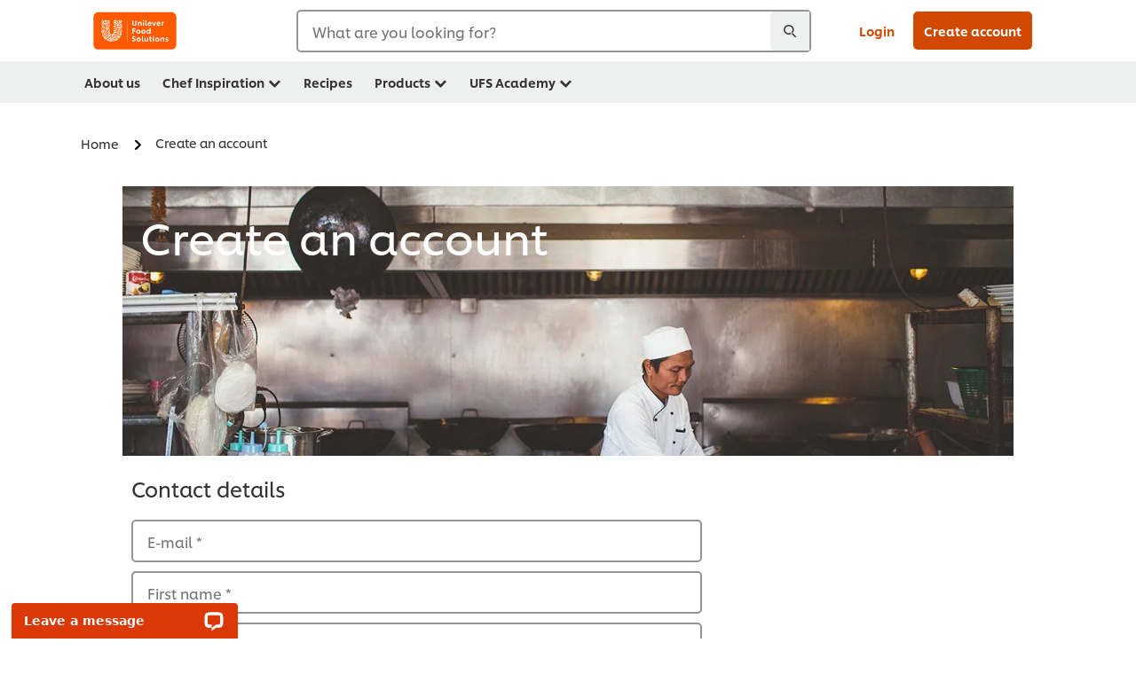

--- FILE ---
content_type: text/html;charset=utf-8
request_url: https://www.unileverfoodsolutions.lk/ufs-academy-create-account.html?redirectUrl=https%3A%2F%2Fwww.unileverfoodsolutions.lk%2Fchef-inspiration%2Fufsacademy%2Fsteak-butchering-ageing-cooking.html
body_size: 30864
content:
<!DOCTYPE html>


<!--[if IE]> <html class="no-js ie " dir="ltr" lang="en-LK"> <![endif]-->
<!--[if !IE]>--> <html class="no-js " dir="ltr" lang="en-LK"> <!--<![endif]-->

    
    

    
<head lang="en-LK" itemscope itemtype="http://schema.org/WebPage">


    <meta name="robots" content="all"/>
    <meta name="format-detection" content="telephone=no"/>
    
    


    <script defer="defer" type="text/javascript" src="https://rum.hlx.page/.rum/@adobe/helix-rum-js@%5E2/dist/rum-standalone.js" data-routing="env=prod,tier=publish,ams=Unilever NV"></script>
<link rel="preconnect" href="https://cdn.livechatinc.com"/>
    <link rel="preconnect" href="https://www.google-analytics.com"/>
    <link rel="preconnect" href="https://www.youtube.com"/>
	<link rel="preconnect" href="https://connect.facebook.net"/>
    <link rel="preconnect" href="https://assets.adobedtm.com"/>
    <link rel="preconnect" href="https://static.hotjar.com"/>
    <link rel="preconnect" href="https://script.hotjar.com"/>
    <link rel="preconnect" href="https://www.google.com"/>
    <link rel="preconnect" href="https://cdn.cookielaw.org"/>
    <link rel="preconnect" href="https://api-fra.livechatinc.com"/>
    <link rel="preconnect" href="https://geolocation.onetrust.com"/>
    <link rel="preconnect" href="https://cdn.nagich.co.il"/>

    

    
    
    

    

	
    

    
    
    

    

    
    
    
    
    
    



    
    

     
     
    
    

    
    
        
    

    
    

    
    <meta http-equiv="X-UA-Compatible" content="IE=edge"/>
    <meta name="viewport" content="width=device-width, initial-scale=1"/>

    

    
    

    <link rel="canonical" href="https://www.unileverfoodsolutions.lk/ufs-academy-create-account.html?redirectUrl=https%3A%2F%2Fwww.unileverfoodsolutions.lk%2Fchef-inspiration%2Fufsacademy%2Fsteak-butchering-ageing-cooking.html"/>

    
	

    
    
    


    <meta name="description" content="Create your account to find interesting information as well as tips and advice specified to your type of business. Simply fill out your details today."/>

    
    
        <meta name="theme-color"/>
    

   
    
    
    
    

    <title>Create an account</title>

    
    

    
    
    
    
<link rel="stylesheet" href="/etc/clientlibs/ufs-aem/critical.min.c54fb7f5d34380cfaf695eb5bc813688.css" type="text/css">



    
    
<link rel="preload stylesheet" href="/etc/clientlibs/ufs-aem/all.min.a3047a8f770674fa68d4d8d2051d8d4d.css" type="text/css" media="print" as="style" onload="this.media='all'">






     
    
        <link rel="preload" href="https://www.unileverfoodsolutions.lk/etc/designs/ufs-aem/static/fonts/css/shilling.css" as="style"/>
        <link rel="stylesheet" href="https://www.unileverfoodsolutions.lk/etc/designs/ufs-aem/static/fonts/css/shilling.css" type="text/css"/>
        <link rel="preload" href="https://www.unileverfoodsolutions.lk/etc/designs/ufs-aem/static/fonts/shilling/custom-font-regular.woff2" as="font" type="font/woff2" crossorigin/>
        <link rel="preload" href="https://www.unileverfoodsolutions.lk/etc/designs/ufs-aem/static/fonts/shilling/custom-font-medium.woff2" as="font" type="font/woff2" crossorigin/>
        <link rel="preload" href="https://www.unileverfoodsolutions.lk/etc/designs/ufs-aem/static/fonts/shilling/custom-font-bold.woff2" as="font" type="font/woff2" crossorigin/>
        <link rel="preload" href="https://www.unileverfoodsolutions.lk/etc/designs/ufs-aem/static/fonts/shilling/Chefs-Hand-Regular.woff2" as="font" type="font/woff2" crossorigin/>
    

     
    <link rel="preload" href="https://www.unileverfoodsolutions.lk/etc/clientlibs/ufs-aem/app/icons/icon.css" as="style"/>
    <link rel="stylesheet" href="https://www.unileverfoodsolutions.lk/etc/clientlibs/ufs-aem/app/icons/icon.css" type="text/css"/>
    
    
    

    
    
    	<meta itemprop="name" content="Create an account"/>
    	<meta itemprop="description" content="Create your account to find interesting information as well as tips and advice specified to your type of business. Simply fill out your details today."/>
        
    	<meta itemprop="image" content="/etc/designs/ufs-aem/static/icons/logo.svg"/>
		
        
    

    
    <meta property="og:title" content="Create an account"/>
    <meta property="og:type" content="website"/>
    <meta property="og:url" content="https://www.unileverfoodsolutions.lk/ufs-academy-create-account.html?redirectUrl=https%3A%2F%2Fwww.unileverfoodsolutions.lk%2Fchef-inspiration%2Fufsacademy%2Fsteak-butchering-ageing-cooking.html"/>
    
    <meta property="og:image" content="/etc/designs/ufs-aem/static/icons/logo.png"/>
    
    
    <meta property="og:description" content="Create your account to find interesting information as well as tips and advice specified to your type of business. Simply fill out your details today."/>
    <meta property="og:site_name" content="Unilever Food Solutions"/>

    
    <meta name="mobile-web-app-capable" content="yes"/>
    <meta name="apple-mobile-web-app-capable" content="yes"/>
    <meta name="apple-mobile-web-app-status-bar-style" content="black"/>
    <meta name="apple-mobile-web-app-title" content="UFS"/>
    <meta name="apple-touch-fullscreen" content="yes"/>

     
     

    
        <link rel="apple-touch-icon" sizes="180x180" href="/etc/designs/ufs-aem/static/icons/default/ios_icon_180x180.png"/>
        <link rel="apple-touch-icon" sizes="167x167" href="/etc/designs/ufs-aem/static/icons/default/ios_icon_167x167.png"/>
        <link rel="apple-touch-icon" sizes="152x152" href="/etc/designs/ufs-aem/static/icons/default/ios_icon_152x152.png"/>
        <link rel="apple-touch-icon" sizes="120x120" href="/etc/designs/ufs-aem/static/icons/default/ios_icon_120x120.png"/>
    

    
        <link rel="manifest" href="/bin/pwaServlet?siteCode=ufs-lk&locale=en" crossorigin="use-credentials"/>
    

    
    


    
        <link rel="apple-touch-startup-image" href="/etc/designs/ufs-aem/static/icons/default/apple-splash-2048-2732.png" media="(device-width: 1024px) and (device-height: 1366px) and (-webkit-device-pixel-ratio: 2) and (orientation: portrait)"/>
        <link rel="apple-touch-startup-image" href="/etc/designs/ufs-aem/static/icons/default/apple-splash-2732-2048.png" media="(device-width: 1024px) and (device-height: 1366px) and (-webkit-device-pixel-ratio: 2) and (orientation: landscape)"/>
        <link rel="apple-touch-startup-image" href="/etc/designs/ufs-aem/static/icons/default/apple-splash-1668-2388.png" media="(device-width: 834px) and (device-height: 1194px) and (-webkit-device-pixel-ratio: 2) and (orientation: portrait)"/>
        <link rel="apple-touch-startup-image" href="/etc/designs/ufs-aem/static/icons/default/apple-splash-2388-1668.png" media="(device-width: 834px) and (device-height: 1194px) and (-webkit-device-pixel-ratio: 2) and (orientation: landscape)"/>
        <link rel="apple-touch-startup-image" href="/etc/designs/ufs-aem/static/icons/default/apple-splash-1668-2224.png" media="(device-width: 834px) and (device-height: 1112px) and (-webkit-device-pixel-ratio: 2) and (orientation: portrait)"/>
        <link rel="apple-touch-startup-image" href="/etc/designs/ufs-aem/static/icons/default/apple-splash-2224-1668.png" media="(device-width: 834px) and (device-height: 1112px) and (-webkit-device-pixel-ratio: 2) and (orientation: landscape)"/>
        <link rel="apple-touch-startup-image" href="/etc/designs/ufs-aem/static/icons/default/apple-splash-1536-2048.png" media="(device-width: 768px) and (device-height: 1024px) and (-webkit-device-pixel-ratio: 2) and (orientation: portrait)"/>
        <link rel="apple-touch-startup-image" href="/etc/designs/ufs-aem/static/icons/default/apple-splash-2048-1536.png" media="(device-width: 768px) and (device-height: 1024px) and (-webkit-device-pixel-ratio: 2) and (orientation: landscape)"/>
        <link rel="apple-touch-startup-image" href="/etc/designs/ufs-aem/static/icons/default/apple-splash-1242-2688.png" media="(device-width: 414px) and (device-height: 896px) and (-webkit-device-pixel-ratio: 3) and (orientation: portrait)"/>
        <link rel="apple-touch-startup-image" href="/etc/designs/ufs-aem/static/icons/default/apple-splash-2688-1242.png" media="(device-width: 414px) and (device-height: 896px) and (-webkit-device-pixel-ratio: 3) and (orientation: landscape)"/>
        <link rel="apple-touch-startup-image" href="/etc/designs/ufs-aem/static/icons/default/apple-splash-1125-2436.png" media="(device-width: 375px) and (device-height: 812px) and (-webkit-device-pixel-ratio: 3) and (orientation: portrait)"/>
        <link rel="apple-touch-startup-image" href="/etc/designs/ufs-aem/static/icons/default/apple-splash-2436-1125.png" media="(device-width: 375px) and (device-height: 812px) and (-webkit-device-pixel-ratio: 3) and (orientation: landscape)"/>
        <link rel="apple-touch-startup-image" href="/etc/designs/ufs-aem/static/icons/default/apple-splash-828-1792.png" media="(device-width: 414px) and (device-height: 896px) and (-webkit-device-pixel-ratio: 2) and (orientation: portrait)"/>
        <link rel="apple-touch-startup-image" href="/etc/designs/ufs-aem/static/icons/default/apple-splash-1792-828.png" media="(device-width: 414px) and (device-height: 896px) and (-webkit-device-pixel-ratio: 2) and (orientation: landscape)"/>
        <link rel="apple-touch-startup-image" href="/etc/designs/ufs-aem/static/icons/default/apple-splash-1242-2208.png" media="(device-width: 414px) and (device-height: 736px) and (-webkit-device-pixel-ratio: 3) and (orientation: portrait)"/>
        <link rel="apple-touch-startup-image" href="/etc/designs/ufs-aem/static/icons/default/apple-splash-2208-1242.png" media="(device-width: 414px) and (device-height: 736px) and (-webkit-device-pixel-ratio: 3) and (orientation: landscape)"/>
        <link rel="apple-touch-startup-image" href="/etc/designs/ufs-aem/static/icons/default/apple-splash-750-1334.png" media="(device-width: 375px) and (device-height: 667px) and (-webkit-device-pixel-ratio: 2) and (orientation: portrait)"/>
        <link rel="apple-touch-startup-image" href="/etc/designs/ufs-aem/static/icons/default/apple-splash-1334-750.png" media="(device-width: 375px) and (device-height: 667px) and (-webkit-device-pixel-ratio: 2) and (orientation: landscape)"/>
        <link rel="apple-touch-startup-image" href="/etc/designs/ufs-aem/static/icons/default/apple-splash-640-1136.png" media="(device-width: 320px) and (device-height: 568px) and (-webkit-device-pixel-ratio: 2) and (orientation: portrait)"/>
        <link rel="apple-touch-startup-image" href="/etc/designs/ufs-aem/static/icons/default/apple-splash-1136-640.png" media="(device-width: 320px) and (device-height: 568px) and (-webkit-device-pixel-ratio: 2) and (orientation: landscape)"/>
    

    
    
    
    
    <link href="/etc/designs/ufs-aem/static/icons/favicon.ico" rel="shortcut icon" type="image/x-icon"/>
    <link href="/etc/designs/ufs-aem/static/icons/ufs-icon-16x16.png" rel="icon" type="image/png"/>
    <link href="/etc/designs/ufs-aem/static/icons/default/ufs-icon-196x196.png" rel="icon" type="image/png" sizes="196x196"/>

    
    <meta name="application-name" content="Create an account"/>
    <meta name="msapplication-TileColor" content="#ff5a00"/>
    <meta name="msapplication-square70x70logo" content="/etc/designs/ufs-aem/static/icons/default/ufs-tile-small.png"/>
    <meta name="msapplication-square150x150logo" content="/etc/designs/ufs-aem/static/icons/default/ufs-tile-medium.png"/>
    <meta name="msapplication-wide310x150logo" content="/etc/designs/ufs-aem/static/icons/default/ufs-tile-wide.png"/>
    <meta name="msapplication-square310x310logo" content="/etc/designs/ufs-aem/static/icons/default/ufs-tile-large.png"/>

    
    
    <meta name="facebook-domain-verification" content="utjolzkx583xgevu9zyeliksmxl95t"/>
    

  
	
    	
            
                
   <script>
        UFS_GLOBAL = {
            "locale" : "EN",
            "localeString" : "en\u002DLK",
            "countryCode" : "LK",
            "sifuDomain" : "https:\/\/sifu.unileversolutions.com",
            "usernameCookieName" : "ufs\u002Dusername",
            "newsletterPopupCookieName" : "ufs\u002Dnewsletter\u002Ddialog\u002Dshown",
            "pageViewsSessionStorageKey": "GlobalSessionPageViews",
            "tokenCookieName" : "ufs\u002Dtoken",
            "languageCookieName" : "ufs\u002Dlanguage",
            "channelCookieName" : "ufs\u002Dchannel",
            "channelSelectorOpenByDefault" : false,
            "userChannelCookieName" : "ufs\u002Duser\u002Dchannel",
            "channelSelectorEnabled" : false,
            "flashCookieName" : "ufs\u002Dflash",
            "flashCookieSsoName" : "ufs\u002Dflash\u002Dsso",
            "ufsReferrerCookieName" : "ufs\u002Dreferrer",
            "ufsCookieWallCookieName" : "ufs\u002Dcookie\u002Dwall",
            "isUfsCookieWallEnabled" : false,
            "baseUrl" : "https:\/\/www.unileverfoodsolutions.lk",
            "isAuthor" : false,
            "isHome" : false,
            "loginRedirectMessage" : "You\x27re already registered. Please <a href=\x22\/login.html?redirectUrl=https:\/\/www.unileverfoodsolutions.lk\/ufs\u002Dacademy\u002Dcreate\u002Daccount.html?redirectUrl=https%3A%2F%2Fwww.unileverfoodsolutions.lk%2Fchef\u002Dinspiration%2Fufsacademy%2Fsteak\u002Dbutchering\u002Dageing\u002Dcooking.html\x22>login<\/a> to prefill the form.",
            "lastModified" : 1608546571000,
            "siteCode" : "ufs\u002Dlk",
            "ufsCartCookieName" : "ufs\u002Dcart",
            "selectors" : "",
            "isDispatcherRequest" : true,
            "nodePath" : "\/content\/ufs\u002Dlk\/en\/ufs\u002Dacademy\u002Dcreate\u002Daccount\/jcr:content",
            "recipeIdCookieName" : "ufs\u002Drecipe\u002Did",
            "recipeNameCookieName" : "ufs\u002Drecipe\u002Dname",
            "productIdCookieName": "ufs\u002Dproduct\u002Did",
            "productNameCookieName": "ufs\u002Dproduct\u002Dname",
            "productCUPriceCookieName": "ufs\u002Dproduct\u002Dcu\u002Dprice",
            "productDUPriceCookieName": "ufs\u002Dproduct\u002Ddu\u002Dprice",
            "accessRestrictionCookieName" : "ufs\u002Daccess\u002Drestriction",
            "preferredPartnerValidationCookieName" : "ufs\u002Dpreferred\u002Dpartner\u002Dvalidation",
            "lastSubmittedFormPathCookieName" : "ufs\u002Dlast\u002Dsubmitted\u002Dform\u002Dpath",
            "marketoTrackingCookieName" : "_mkto_trk",
            "registrationPromotionCookie" : "ufs\u002Dregistration\u002Dpromotion",
            "checkSsl" : false,

            "UDM": {
                "globalbrand" : "Unilever Food Solution",
                "localbrand" : "Unilever Food Solution",
                "category" : "Foods",
                "channel" : "Brand Site",
                "country" : "LK",
                "sitetype" : "Non\u002DAvinash eCommerce",
                "uatUrl" : "wa\u002Duat.unileversolutions.com",
                "uatGid" : "a3437b77dd651f1e7feda11ab014c32e",
                "uatGaa" : "UA\u002D101505466\u002D40",
                "url" : "wa\u002Dna.unileversolutions.com",
                "gid" : "ad61c258e9e1dc1df42a2eab594787b3",
                "gaa" : "UA\u002D57104407\u002D4,UA\u002D57104407\u002D1,UA\u002D57100440\u002D1,G\u002D7KE95JP97T,G\u002DK257S23T0D",
                "dom" : ".unileverfoodsolutions.lk",
                "setCustomDimension" : {
                    "dimension14" : "utilities",
                    "dimension15" : "information\u002Dpage",
                    "dimension16" : ""
                }
            },
            "currency": {
                "symbol": "€",
                "format": "{price}{currencySymbol}{currencyName}",
                "code": "LKR",
                "decimalSeparator": ",",
                "groupingSeparator": ".",
                "isDecimalPlacesDisabled": "false",
                "datePickerFormat": "dddd, DD.MM.YYYY",
                "multiCurrency": null,

            },
            "isLoyaltyEnabled" : false,
            "isWebshopEnabled" : false,
            "isFavoritesFrontendV2Enabled" : false,
            "enableAvailabilityFiltering" : false,
            "enableCountrySpecificFiltering" : false,
            "isUserTrackingEnabled" : true,
            "isRecommendationsEnabled": false,
            "isSiteWideApiEnabled": false,
            "isFavoriteListsDisabled": false,
            "tradePartnerConfig": {
                "isAutoSelectTradePartnerEnabled": false,
                "isTradePartnerChangeDialogEnabled": false
            },
            "isAssetEnabled" : false,
            "isNewsletterFormsEnabled" : false,
            "isMultiLang": false

        }

        dataLayer = [];
    </script>

    <script type="text/javascript">
        UFS_GLOBAL.trackingCookieName = "ufs\u002Dtracking\u002Did";
        var trackingCookieName = "ufs\u002Dtracking\u002Did";
        var isUserTrackingEnabled = true;

        try {
            if(isUserTrackingEnabled) {
                if (document.cookie.indexOf(trackingCookieName) === -1) {
                    var userid = createUid();
                    document.cookie = trackingCookieName + "=" + userid + ";path=/;max-age=631138519";
                    window.UFS_GLOBAL.UDM.un = userid;
                } else {
                    var userid = getCookie(trackingCookieName);
                    window.UFS_GLOBAL.UDM.un = userid;
                }
                window.digitalData = window.digitalData || window.UFS_GLOBAL.digitalData;
                window.UDM = window.UDM || window.UFS_GLOBAL.UDM;
            }
        } catch (ignore) { }

        function createUid() {
            return createRandomVal() + createRandomVal() + '-' + createRandomVal() + '-' + createRandomVal() + '-' +
                createRandomVal() + '-' + createRandomVal() + createRandomVal() + createRandomVal();
        };
        function createRandomVal() {
            return Math.floor((1 + Math.random()) * 0x10000).toString(16).substring(1);
        };
        function getCookie(name) {
            var value = "; " + document.cookie;
            let parts = value.split("; " + name + "=");
            if (parts.length === 2) return parts.pop().split(';').shift();
        };
    </script>


                
    <script>
        UFS_GLOBAL.lang = {
            "general_FailMsg" : "An error occurred. Please try again in a few minutes.",
            "changePassword_OldNewPassSameMsg" : "ChangePassword_FE_OldNewPasswordSameMessage",
            "login_LogoutSuccessMsg" : "Login_Logout_SuccessMessage",
            "login_LogoutErrorMsg" : "Login_Logout_ErrorMessage",
            "login_ValidationEnterUsername" : "Login_Validation_EnterUsername",
            "login_ValidationEnterPassword" : "Login_Validation_EnterPassword",
            "login_WelcomeMsg" : "Login_Welcome_Message",
            "login_InvalidInfoMsg" : "Login_Validation_InvalidInfoMessage",
            "channelSelector_ValidationSelect" : "Please select a channel",
            "profile_invalidZipCode" : "Invalid postal code.",
            "profile_invalidPhoneNumber" : "Phone number format is invalid. e.g. 07412345678",
            "profile_invalidPasswordComplexity" : "Your password is not strong enough.             It should contain one of each :             upper case character (A \u002D Z),             lower case character (a \u002D z),             a numeric character (0\u002D9),             a special character (!@#$\x26*.:,;%)",
            "profile_invalidEmailAlreadyExists" : "This email has already been registered.",
            "profile_invalidMobilePhoneAlreadyExists" : ""
        }
    </script>
   

            
        

        
        

        
            <script data-ot-ignore type="text/javascript" src="/etc/designs/ufs-aem/static/scripts/launch/udm.1632993448609.js"></script>
            
            <script type="text/javascript" src="https://assets.adobedtm.com/e6bd1902389a/d53c1f3811e6/launch-5145fd759021.min.js" async></script>
    

    
    

    
    

	
    
        <script type="text/javascript">
            if (!window.CQ_Analytics) {
                window.CQ_Analytics = {};
            }
            if (!CQ_Analytics.TestTarget) {
                CQ_Analytics.TestTarget = {};
            }
            CQ_Analytics.TestTarget.clientCode = 'ufsat';
        </script>
    

    
    

    

    

    
    

    
    

<script>(window.BOOMR_mq=window.BOOMR_mq||[]).push(["addVar",{"rua.upush":"false","rua.cpush":"false","rua.upre":"false","rua.cpre":"false","rua.uprl":"false","rua.cprl":"false","rua.cprf":"false","rua.trans":"","rua.cook":"false","rua.ims":"false","rua.ufprl":"false","rua.cfprl":"false","rua.isuxp":"false","rua.texp":"norulematch","rua.ceh":"false","rua.ueh":"false","rua.ieh.st":"0"}]);</script>
                              <script>!function(e){var n="https://s.go-mpulse.net/boomerang/";if("False"=="True")e.BOOMR_config=e.BOOMR_config||{},e.BOOMR_config.PageParams=e.BOOMR_config.PageParams||{},e.BOOMR_config.PageParams.pci=!0,n="https://s2.go-mpulse.net/boomerang/";if(window.BOOMR_API_key="JKXTM-QUZJ8-PU5BR-94EYX-MVSLK",function(){function e(){if(!o){var e=document.createElement("script");e.id="boomr-scr-as",e.src=window.BOOMR.url,e.async=!0,i.parentNode.appendChild(e),o=!0}}function t(e){o=!0;var n,t,a,r,d=document,O=window;if(window.BOOMR.snippetMethod=e?"if":"i",t=function(e,n){var t=d.createElement("script");t.id=n||"boomr-if-as",t.src=window.BOOMR.url,BOOMR_lstart=(new Date).getTime(),e=e||d.body,e.appendChild(t)},!window.addEventListener&&window.attachEvent&&navigator.userAgent.match(/MSIE [67]\./))return window.BOOMR.snippetMethod="s",void t(i.parentNode,"boomr-async");a=document.createElement("IFRAME"),a.src="about:blank",a.title="",a.role="presentation",a.loading="eager",r=(a.frameElement||a).style,r.width=0,r.height=0,r.border=0,r.display="none",i.parentNode.appendChild(a);try{O=a.contentWindow,d=O.document.open()}catch(_){n=document.domain,a.src="javascript:var d=document.open();d.domain='"+n+"';void(0);",O=a.contentWindow,d=O.document.open()}if(n)d._boomrl=function(){this.domain=n,t()},d.write("<bo"+"dy onload='document._boomrl();'>");else if(O._boomrl=function(){t()},O.addEventListener)O.addEventListener("load",O._boomrl,!1);else if(O.attachEvent)O.attachEvent("onload",O._boomrl);d.close()}function a(e){window.BOOMR_onload=e&&e.timeStamp||(new Date).getTime()}if(!window.BOOMR||!window.BOOMR.version&&!window.BOOMR.snippetExecuted){window.BOOMR=window.BOOMR||{},window.BOOMR.snippetStart=(new Date).getTime(),window.BOOMR.snippetExecuted=!0,window.BOOMR.snippetVersion=12,window.BOOMR.url=n+"JKXTM-QUZJ8-PU5BR-94EYX-MVSLK";var i=document.currentScript||document.getElementsByTagName("script")[0],o=!1,r=document.createElement("link");if(r.relList&&"function"==typeof r.relList.supports&&r.relList.supports("preload")&&"as"in r)window.BOOMR.snippetMethod="p",r.href=window.BOOMR.url,r.rel="preload",r.as="script",r.addEventListener("load",e),r.addEventListener("error",function(){t(!0)}),setTimeout(function(){if(!o)t(!0)},3e3),BOOMR_lstart=(new Date).getTime(),i.parentNode.appendChild(r);else t(!1);if(window.addEventListener)window.addEventListener("load",a,!1);else if(window.attachEvent)window.attachEvent("onload",a)}}(),"".length>0)if(e&&"performance"in e&&e.performance&&"function"==typeof e.performance.setResourceTimingBufferSize)e.performance.setResourceTimingBufferSize();!function(){if(BOOMR=e.BOOMR||{},BOOMR.plugins=BOOMR.plugins||{},!BOOMR.plugins.AK){var n=""=="true"?1:0,t="",a="aocv27qxeeo5a2lwrbaq-f-f1447f43a-clientnsv4-s.akamaihd.net",i="false"=="true"?2:1,o={"ak.v":"39","ak.cp":"761869","ak.ai":parseInt("361665",10),"ak.ol":"0","ak.cr":8,"ak.ipv":4,"ak.proto":"h2","ak.rid":"28f01ac9","ak.r":44332,"ak.a2":n,"ak.m":"dscx","ak.n":"essl","ak.bpcip":"3.133.93.0","ak.cport":33792,"ak.gh":"23.33.28.203","ak.quicv":"","ak.tlsv":"tls1.3","ak.0rtt":"","ak.0rtt.ed":"","ak.csrc":"-","ak.acc":"","ak.t":"1769375809","ak.ak":"hOBiQwZUYzCg5VSAfCLimQ==f1Mp4XaS6nAMr4QOjphhIoq8Bi30/GtHDh8DSA/7np8/Fhgn4ZOKeTl5tKQW+siJqf/Jp5PjjWmIAkV0DuE+uzEXOM+nQyral0Gui8lT3xq4H5BD+0M84LrHLueoh3IvHJEalsTh3oWPHwVnjyxv4SP/mQbLcA8uivqkzh7v0yRxKXoEgOOb31l5yDf0sZwhSPUKtOgBwYJKv8y5O7zBe+IWgDxdscNCggILQHzapgYHa6BjaMA2/6aGWcIIdTIUiJpguDP742BoyGGUPLrnd/GuBJ87hvHCVNSHZ7GPCngA6uR8J9oIlcNo5xROeEdZA5Oz7BbBPftmZzC8mmAX4SjNL7joWAc+wY56kvW8UGBQh5LWhmc7vUOvY3A38TlN5JKSTaNUReGc7LARSBL7poHoQOnFymXny1ex+Z5q3Dk=","ak.pv":"313","ak.dpoabenc":"","ak.tf":i};if(""!==t)o["ak.ruds"]=t;var r={i:!1,av:function(n){var t="http.initiator";if(n&&(!n[t]||"spa_hard"===n[t]))o["ak.feo"]=void 0!==e.aFeoApplied?1:0,BOOMR.addVar(o)},rv:function(){var e=["ak.bpcip","ak.cport","ak.cr","ak.csrc","ak.gh","ak.ipv","ak.m","ak.n","ak.ol","ak.proto","ak.quicv","ak.tlsv","ak.0rtt","ak.0rtt.ed","ak.r","ak.acc","ak.t","ak.tf"];BOOMR.removeVar(e)}};BOOMR.plugins.AK={akVars:o,akDNSPreFetchDomain:a,init:function(){if(!r.i){var e=BOOMR.subscribe;e("before_beacon",r.av,null,null),e("onbeacon",r.rv,null,null),r.i=!0}return this},is_complete:function(){return!0}}}}()}(window);</script></head>

    <body class="multi-page ltr  ">

    
    
        
            
            
        
    
    

    

    
        
    <div class="main-header-pusher "></div>
    <div class="camerascan-popup js-camerascan-popup hidden">
        <div class="camerascan-content">
            <div class="camerascan-content__back-button js-close-camerascan"><span></span></div>
            <div class="camerascan-content__header"></div>
            <div class="camerascan-content__sub-header"> </div>
        </div>
        <div class="eanerror-popup js-eanerror-popup hidden">
            <div class="eanerror-popup__head"></div>
            <div class="eanerror-popup__subhead"></div>
            <div class="eanerror-popup__scanagain js-scanagain"></div>
        </div>
        <section id="container" class="container">
            <div class="camera-crop-top"></div>
            <div id="interactive" class="viewport camera-viewport"></div>
            <div class="camera-crop-bottom"></div>
        </section>
    </div>
    
    <header class="main-header-v5 js-main-header js-main-header-v3 ">
        
        
        
        
        
        <div class="header-main-nav hide-print js-header-main">
            <div class="header-main-nav__wrapper js-hide-mob-nav">
                <div class="header-main-nav__navigation-handle-wrapper js-handle-mobile-nav">
                    <div class="header-main-nav__navigation-handle js-navigation-handle">
                        <span class="icn-hamburger-menu"></span>
                        <span class="text">Menu</span>
                        
                    </div>
                </div>
                <div class="header-main-nav__logo js-header-main-nav-logo">
                    <a href="/" title="Unilever Food Solutions » Home">
                        <img class="img ufs-logo_svg " title="Unilever Food Solutions » Home" alt="Unilever Food Solutions » Home" src="/dam/ufs-global/logos/2023/ufs-primary_logo.svg" height="55" width="116"/>

                    </a>
                </div>
                

                

                <div class="header-main-nav__search-container hide-mobile">
                    <div class="header-main-nav__search-wrapper main-nav-search__mobile js-main-nav-search-container">
                        
    <form class="js-search-form" action="/search-results.html" method="get" novalidate>
        <div class="search-suggestion-container">
        <div class="form-element has-addon" id="js-main-nav-search-container-element">
            <div class="form-element-addon js-search-icon js-search-icn">
                <span class="icn-search-n js-addon"></span>
                <span class="loader hidden js-loader"></span>
            </div>

            <label for="search-global-desktop" class="search-global js-search-lbl" aria-hidden="false">
                What are you looking for?
            </label>

            <input type="text" id="search-global-desktop" name="q" class="search-global js-search-global js-input-text js-global-search-aa" onfocus="this.placeholder = ''" data-at="section-search" data-event-name="Start Search"/>
            <div class="js-lightbox__overlay_search_nav"></div>
                                <div class="header-main-nav__search-x js-main-nav-close-search cross-icn js-cross-icn">
                        <span class="icn-close"></span>
                    </div>
        </div>

        

        <div class="suggestions hidden js-suggestions js-overlay-searchnav">

                <div class="scroller">
                <div data-suggestion-product-count="3" data-suggestion-recipe-count="3" data-suggestion-academy-count="3" data-suggestion-other-count="3" data-suggestion-enabled-config="1" data-suggestion-keyword-count="4" data-ajax-load-url="/bin/searchServlet" data-node-path="/content/ufs-lk/en/ufs-academy-create-account/jcr:content" data-all-label="all" data-product-label="products" data-recipe-label="recipes" data-academy-label="Academy" data-other-label="other" class="js-suggestion-search">

			<div class="facets_container js-suggestions-list">
                    <div class="suggestions-row hidden">
                        <ul class="suggestions-list js-suggestion-search-suggestions">
                        </ul>
                    </div>
                    <div class="suggestions-row hidden hide-mobile js-suggestions-product js-suggestions-products">
					<div class="facet-obj">
						<span class="h4">products</span>
						<span class="see-all-details h4 js-category-details-aa" data-link="/content/ufs-lk/en/search-results.html?q={query_encoded}&pageType=product" data-event-target-url="/content/ufs-lk/en/search-results.html?q={query_encoded}&pageType=product" data-event-category="Other" data-event-type="G-Search Product" data-event-name="See products">
					<a class="see-data-label" href="/search-results.html?q={query_encoded}&pageType=product" data-event-target-url="/content/ufs-lk/en/search-results.html?q={query_encoded}&pageType=product" data-event-category="Other" data-event-type="G-Search Product" data-event-name="See products">See<span class="js-facet_count_Product suggestion-content-val"></span>products</a></span>
					</div>
                        <div class="loader hidden js-suggestion-search-loading-spinner"></div>
                        <ul class="js-suggestion-search-results item-list__rows clearfix">
                        </ul>
                    </div>

                    <div class="suggestions-row hidden hide-mobile js-suggestions-recipes">
					<div class="facet-obj">
						<span class="h4">recipes</span>
						<span class="see-all-details h4 js-category-details-aa" data-link="/content/ufs-lk/en/search-results.html?q={query_encoded}&pageType=recipe" data-event-target-url="/content/ufs-lk/en/search-results.html?q={query_encoded}&pageType=recipe" data-event-category="Other" data-event-type="G-Search Recipe" data-event-name="See recipes">
					<a class="see-data-label" href="/search-results.html?q={query_encoded}&pageType=recipe" data-event-target-url="/content/ufs-lk/en/search-results.html?q={query_encoded}&pageType=recipe" data-event-category="Other" data-event-type="G-Search Recipe" data-event-name="See recipes">See<span class="js-facet_count_Recipes suggestion-content-val"></span>recipes</a></span>
				    </div>
                        <div class="loader hidden js-suggestion-search-loading-spinner"></div>
                        <ul class="js-suggestion-search-results item-list__rows clearfix">
                        </ul>
                    </div>
                    <div class="suggestions-row hidden hide-mobile js-suggestions-Academy">
					<div class="facet-obj">
						<span class="h4">Academy</span>
						<span class="see-all-details h4 js-category-details-aa" data-link="/content/ufs-lk/en/search-results.html?q={query_encoded}&pageType=academy" data-event-target-url="/content/ufs-lk/en/search-results.html?q={query_encoded}&pageType=academy" data-event-category="Other" data-event-type="G-Search Academy" data-event-name="See academy">
					<a class="see-data-label" href="/search-results.html?q={query_encoded}&pageType=academy" data-event-target-url="/content/ufs-lk/en/search-results.html?q={query_encoded}&pageType=academy" data-event-category="Other" data-event-type="G-Search Academy" data-event-name="See academy">See<span class="js-facet_count_Academy suggestion-content-val"></span>academy</a></span>
					</div>
                        <div class="loader hidden js-suggestion-search-loading-spinner"></div>
                        <ul class="js-suggestion-search-results item-list__rows clearfix">
                        </ul>
                    </div>
                    <div class="suggestions-row hidden hide-mobile js-suggestions-other">
					<div class="facet-obj">
						<span class="h4">other</span>
						<span class="see-all-details h4 js-category-details-aa" data-link="/content/ufs-lk/en/search-results.html?q={query_encoded}&pageType=other" data-event-target-url="/content/ufs-lk/en/search-results.html?q={query_encoded}&pageType=other" data-event-category="Other" data-event-type="G-Search Other" data-event-name="See other">
					<a class="see-data-label" href="/search-results.html?q={query_encoded}&pageType=other" data-event-target-url="/content/ufs-lk/en/search-results.html?q={query_encoded}&pageType=other" data-event-category="Other" data-event-type="G-Search Other" data-event-name="See other">See<span class="js-facet_count_Other suggestion-content-val"></span>other</a></span>
                    </div>
                        <div class="loader hidden js-suggestion-search-loading-spinner"></div>
                        <ul class="js-suggestion-search-results item-list__rows clearfix">
                        </ul>
                    </div>
                    </div>
                    <script type="text/template" data-template="ajaxSearchItem">
                        <li class="clearfix">
                            <figure class="item-list__image">
                                <a href="{{pageUrl}}" title="{{pageTitleEncoded}}" class="js-category-suggestion-aa"
							    data-event-target-url="{{pageUrl}}"
					            data-event-category="Other"
					            data-event-type="G-Search Suggestion"
					            data-event-name="{{pageTitleEncoded}}">
                                    <img src="{{previewImage}}" alt="{{pageTitleEncoded}}">
                                </a>
                            </figure>

                            <div class="item-list__body">
                                <p>
                                    <a href="{{pageUrl}}" title="{{pageTitleEncoded}}" class="js-category-suggestion-aa"
									data-event-target-url="{{pageUrl}}"
					                data-event-category="Other"
					                data-event-type="G-Search Suggestion"
					                data-event-name="{{pageTitle}}">
                                        <span class="item-list__title">{{pageTitle}}</span>
                                        <span class="item-list__body">{{description}}</span>
                                    </a>
                                </p>
                            </div>
                        </li>
                    </script>

					<div class="suggestions-row search-all-btn">
						<div style="text-align:center;" class="js-search-all-label-place-holder item-list__footer">
                            <a href="javascript:;" class="btn orange js-search-all hidden js-category-details-aa" data-link="/search-results.html?q=" data-event-target-url="/content/ufs-lk/en/search-results.html?q=" data-event-category="Other" data-event-type="G-Search All" data-event-name="Show All Results">
                                    <span class="js-found show-result-found-m"></span>
                                     results for
                                     <span class="js-searchWord"></span>
							</a>
						</div>
					</div>

                </div>
                <input type="hidden" name="ptp" class="js-search-ptp"/>
                <input type="hidden" name="tp" class="js-search-tp"/>
                </div>
            </div>
            </div>
    </form>

                    </div>
                    <!-- <div class="header-main-nav__search-x js-main-nav-close-search cross-icn js-cross-icn">
                        <span class="icn-close"></span>
                    </div> -->
                </div>
                <div class="header-main-nav__secondary clearfix js-secondary-nav">
				<!--	<div class="nav-login-signup">
						<ul class="header-main-nav__first-meta-items">
							<li>
							   <a href="/content/ufs-eg/en/register-profile.html" title="Login" class="sel-register orange js-register " data-href="#" data-at="header-register-button">Login</a>
							</li>
							<li class="header-sign-up-but">
							   <a href="/content/ufs-eg/en/register-profile.html" title="Sign up" class="sel-register btn orange js-register " data-href="#" data-at="header-register-button">Sign up</a>
							</li>
						</ul>
					</div> -->
                    <div class="header-main-nav__meta-items">
                        
                        <ul class="header-main-nav__first-meta-items hide-mobile df">

                          <!--  /* favourites */ -->
                            
	
    
    <script>
        var parentEle = document.querySelectorAll(".js-fav-anchor"); 
        parentEle.forEach((ele)=>{
            ele.querySelector('.icn-heart-o')?.addEventListener("click", function (event) {
            analyticApi.tracking.onClikFavoritesNav() 
        })
        })
    </script>

                             <!--  /* favourite Recipes */ -->
                            
	
    

                            
                            <li class="expandable js-expandable header-main-nav__login from-right js-nav-loggedout sel-login-navigation ">
                            <a class="js-expandable-navigation-item nav-font clr-orange" href="javascript:;" title="My account">Login</a>
                                <!--<span class="channel-unknown-badge hidden js-channel-badge"
                                    data-sly-test="false"></span> -->
                                <div class="header-main-nav__account-foldout-wrapper">
                                    <ul class="js-handle-promotion header-main-nav__account-foldout">
                                        <li class="account">
                                            



    
        

    <div class="js-loginv2-component js-form-component js-type-inline">
        
        

        <form action="#" class="  js-form default-form login-form_inline margin-bottom-10" method="post" data-node-path="/content/ufs-lk/en/login/jcr:content/parsys/loginv2" data-ajax-action="loginv2" data-ajax-url="/bin/loginServlet" data-active-validation="false" data-use-new-form="true" data-facebook-api-information="{&#34;facebookLoginEnabled&#34;:false}" data-at="header-login-form">

            

            
                <fieldset>
                    
                        
                        <div class="form-element-row">
                            
                            
    <input type="text" name="oldEmail" class="hidden"/>
    
    <div class="form-element">
        <label for="email" aria-hidden="true">
            E-mail <span>*</span>
        </label>

        <input id="email" name="email" type="email" class="js-input-text " required aria-label="E-mail" autocomplete="username" maxlength="256" data-validation-method="NONE" data-validation-msg="Please enter a valid email address eg, x@y.com." data-msg-required="Please enter your e-mail address." data-msg-email="Please enter your e-mail address." data-at="email" data-onfocusout="promptLogin"/>

        

        
    </div>


                        </div>
                        
                        
                        
                        
                    
                        
                        
                        
                        
                        
                        
                    
                        
                        
                        
                        
                        <div class="form-element-row">
                            
                            
    
    <div class="form-element has-addon">
        <label for="password" aria-hidden="true">
            Password <span>*</span>
        </label>

        <input id="password" name="password" type="password" class="js-input-text " required aria-label="Password" autocomplete="current-password" maxlength="256" data-validation-method="PASSWORD_COMPLEXITY" data-validation-msg="Your password is not strong enough. It should be at least 8 characters long and contain at least three of the following types of characters: an upper case character (A - Z), a lower case character (a - z), a numeric character (0-9), a special character (!@#$&amp;*.:,;%)" data-msg-required="Please enter a password" data-at="password"/>

        

        <div class="form-element-addon">
            <span class="icn-unmask js-unmask-password"></span>
        </div>
    </div>


                        </div>
                        
                    
                        
                        
                        
                        
                        
                        
                    
                </fieldset>
            

            <div class="clearfix">
                <input type="text" class="js-automatic-submission-prevention automatic-submission-prevention"/>
                <input type="hidden" name="countryCode" value="LK"/>
                <input type="hidden" name="site" value="ufs-lk"/>
                <input type="hidden" name="successRedirect" value="https://www.unileverfoodsolutions.lk/chef-inspiration/ufsacademy/steak-butchering-ageing-cooking.html"/>
                <input type="hidden" name="failRedirect" value="https://www.unileverfoodsolutions.lk/login.html?fail=1&amp;redirectUrl=https%3A%2F%2Fwww.unileverfoodsolutions.lk%2Fchef-inspiration%2Fufsacademy%2Fsteak-butchering-ageing-cooking.html" rel="nofollow"/>
                <input type="hidden" name="fbFailRedirect" value="https://www.unileverfoodsolutions.lk/create-account.html"/>

                <div class="col-span-12">
                    <button type="submit" name="submitButton" class="button orange js-loginv2-submit js-form-submit" data-at="header-login-submit-button" aria-label="Login">
                        Login
                    </button>
                </div>

                <div class="col-span-12 text-centered">
                    <a href="/request-reset-password.html" title="Forgot your password?" class="sel-reset-password reset-password" data-at="header-login-forgot password">
                        Forgot your password?
                    </a>
                </div>

                <div class="lightbox__overlay lightbox-login hide-print js-lightbox-login hidden">
                    <div class="lightbox__window">
                        <h3 class="black">Logging in</h3>
                        <p>Please wait...</p>
                    </div>
                </div>
            </div>
        </form>
    </div>


    







                                        </li>
                                        <!--<li class="header-main-nav__new-account">
                                            <a href="/content/ufs-lk/en/create-account.html"
                                                title="Create account"
                                                class="sel-register btn orange js-register "
                                                data-href="#"
                                                data-at="header-register-button">
                                                Create account
                                            </a>
                                        </li> -->
                                        
                                        

                                        <li class="header-main-nav__foldout-list-items js-nav-contact-us">
                                            <a href="/contact-us.html">Contact</a>
                                        </li>
										
                                    </ul>
                                </div>
                            </li>
							<li class="header-sign-up-but js-nav-loggedout hide-mobile ">
							   <a href="/create-account.html" title="Create account" class="sel-register btn orange js-register " data-href="#" data-at="header-register-button">Create account</a>
							</li>
                            
                            <li class="expandable js-expandable header-main-nav__loggedin from-right js-nav-loggedin sel-profile-navigation hidden  dfcc profile-icon">
                                <a class="js-expandable-navigation-item icn-account dfch profile-icon" href="javascript:;" title="Login"></a>
                                
                                <div class="header-main-nav__account-foldout-wrapper">
                                    <ul class="header-main-nav__account-foldout">
                                        <li class="header-main-nav__foldout-list-items">
                                            <a href="/profile.html" class="sel-profile" rel="nofollow">My account</a>
                                        </li>
                                        


                                        

                                        <li class="header-main-nav__foldout-list-items js-nav-contact-us">
                                            <a href="/contact-us.html">Contact</a>
                                        </li>


                                        <li class="header-main-nav__foldout-list-items">
                                            <a href="/" class="js-logout sel-logout">Log out</a>
                                        </li>
										
                                    </ul>
                                </div>
                                <span class="f-12 hide-mobile"></span>
                            </li>
                            
						</ul>
                        <ul class="header-main-nav__last-meta-items show-mobile">
                        
	
    
    <script>
        var parentEle = document.querySelectorAll(".js-fav-anchor"); 
        parentEle.forEach((ele)=>{
            ele.querySelector('.icn-heart-o')?.addEventListener("click", function (event) {
            analyticApi.tracking.onClikFavoritesNav() 
        })
        })
    </script>

                        </ul>
                        <ul rel="nofollow" class="header-main-nav__last-meta-items show-mobile  js-nav-loggedout">
                            <li class="login-account js-login-account">
                                    <a class="icn-account-n" href="/login.html?profile" rel="nofollow" title="Login"></a>
                            </li>
                        </ul>
                        <ul class="header-main-nav__last-meta-items show-mobile hidden js-nav-loggedin">
                            <li class="login-account js-login-account">
                                <a class="icn-account-n js-profile-view" href="#" title="My account"></a>
                            </li>
                        </ul>
                        <ul class="header-main-nav__last-meta-items dfc cart-icon">
                            
                            <li>
                                <span class="f-12 cart-text hide-mobile"></span>
                            </li>
                        </ul>
                    </div>

					
                    
                </div>
            </div>
            <div id="js-pwa-search" class="header-main-nav__search-container hide-desktop searchpwa js-show-search hide-above-tablet">
                <div class="search-back">
                    <span class="icn-angle-left search-back-icn js-search-back"></span>
                </div>
                
    <form class="js-search-form" action="/search-results.html" method="get" novalidate>

        <div class="form-element has-addon js-search-resize">
            <label for="search-global-desktop-n" class="search-global js-search-lbl" aria-hidden="false">
                What are you looking for?
            </label>
            <input type="text" id="search-global-desktop-n" name="q" class="search-global js-search-global js-input-text js-global-search-aa" onfocus="this.placeholder = ''" data-at="section-search" data-event-name="Start Search"/>
            <div class="search-icon-container">
                <span class="icn-search-n"></span>
            </div>
            <div class="camera-icon-container js-scan-icon js-scan-seach-hide">
                <span class="icon icon-scan">
            </span>
            </div>
        </div>

                <div class="suggestions hidden js-suggestions js-hide-height">
                <div class="header-main-nav__barcoad-container hide-desktop js-scan-icon js-barcode">
                    <span class="icon icon-scan"></span>
                    <span class="scan-text"></span>
                </div>
                <div class="scroller">

                <div data-suggestion-product-count="3" data-suggestion-recipe-count="3" data-suggestion-academy-count="3" data-suggestion-other-count="3" data-suggestion-enabled-config="1" data-suggestion-keyword-count="4" data-ajax-load-url="/bin/searchServlet" data-node-path="/content/ufs-lk/en/ufs-academy-create-account/jcr:content" data-all-label="all" data-product-label="products" data-recipe-label="recipes" data-academy-label="Academy" data-other-label="other" class="js-suggestion-search">
					<div class="facets_container js-suggestions-list">
                    <div class="suggestions-row suggestions-row-pwa show-mobile hidden">
                        <ul class="suggestions-list js-suggestion-search-suggestions">
                        </ul>
                    </div>

                    <div class="suggestions-row hidden show-mobile js-suggestions-products">
					<div class="facet-obj">
						<span class="h4">products</span>
						<span class="see-all-details h4 js-category-details-aa" data-link="/content/ufs-lk/en/search-results.html?q={query_encoded}&pageType=product" data-event-target-url="/content/ufs-lk/en/search-results.html?q={query_encoded}&pageType=product" data-event-category="Other" data-event-type="G-Search Product" data-event-name="See products">
					<a href="/search-results.html?q={query_encoded}&pageType=product" data-event-target-url="/content/ufs-lk/en/search-results.html?q={query_encoded}&pageType=product" data-event-category="Other" data-event-type="G-Search Product" data-event-name="See products">See<span class="js-facet_count-mob_Product suggestion-content-val"></span>products</a></span>
					</div>
                        <div class="loader hidden js-suggestion-search-loading-spinner"></div>
                        <ul class="js-suggestion-search-results item-list__rows clearfix">
                        </ul>
                    </div>

                    <div class="suggestions-row hidden show-mobile js-suggestions-recipes">
					<div class="facet-obj">
						<span class="h4">recipes</span>
						<span class="see-all-details h4 js-category-details-aa" data-link="/content/ufs-lk/en/search-results.html?q={query_encoded}&pageType=recipe" data-event-target-url="/content/ufs-lk/en/search-results.html?q={query_encoded}&pageType=recipe" data-event-category="Other" data-event-type="G-Search Recipe" data-event-name="See recipes">
					<a href="/search-results.html?q={query_encoded}&pageType=recipe" data-event-target-url="/content/ufs-lk/en/search-results.html?q={query_encoded}&pageType=recipe" data-event-category="Other" data-event-type="G-Search Recipe" data-event-name="See recipes">See<span class="js-facet_count-mob_Recipes suggestion-content-val"></span>recipes</a></span>
					</div>
                        <div class="loader hidden js-suggestion-search-loading-spinner"></div>
                        <ul class="js-suggestion-search-results item-list__rows clearfix">
                        </ul>
                    </div>
                    <div class="suggestions-row hidden show-mobile js-suggestions-Academy">
					<div class="facet-obj">
						<span class="h4">Academy</span>
						<span class="see-all-details h4 js-category-details-aa" data-link="/content/ufs-lk/en/search-results.html?q={query_encoded}&pageType=academy" data-event-target-url="/content/ufs-lk/en/search-results.html?q={query_encoded}&pageType=academy" data-event-category="Other" data-event-type="G-Search Academy" data-event-name="See See">
					<a class="see-data-label" href="/search-results.html?q={query_encoded}&pageType=academy" data-event-target-url="/content/ufs-lk/en/search-results.html?q={query_encoded}&pageType=academy" data-event-category="Other" data-event-type="G-Search Academy" data-event-name="See See">See<span class="js-facet_count-mob_Academy suggestion-content-val"></span>academy</a></span>
					</div>
                        <div class="loader hidden js-suggestion-search-loading-spinner"></div>
                        <ul class="js-suggestion-search-results item-list__rows clearfix">
                        </ul>
                    </div>
                    <div class="suggestions-row hidden show-mobile js-suggestions-other">
					<div class="facet-obj">
						<span class="h4">other</span>
						<span class="see-all-details h4 js-category-details-aa" data-link="/content/ufs-lk/en/search-results.html?q={query_encoded}&pageType=other" data-event-target-url="/content/ufs-lk/en/search-results.html?q={query_encoded}&pageType=other" data-event-category="Other" data-event-type="G-Search Other" data-event-name="See other">
					<a href="/search-results.html?q={query_encoded}&pageType=other" data-event-target-url="/content/ufs-lk/en/search-results.html?q={query_encoded}&pageType=other" data-event-category="Other" data-event-type="G-Search Other" data-event-name="See other">See<span class="js-facet_count-mob_Other suggestion-content-val"></span>other</a></span>
					</div>
                        <div class="loader hidden js-suggestion-search-loading-spinner"></div>
                        <ul class="js-suggestion-search-results item-list__rows clearfix">
                        </ul>
                    </div>
                    </div>
                    <script type="text/template" data-template="ajaxSearchItem">
                        <li class="clearfix">
                            <figure class="item-list__image">
                                <a href="{{pageUrl}}" title="{{pageTitleEncoded}}" class="js-category-suggestion-aa"
								data-event-target-url="{{pageUrl}}"
					            data-event-category="Other"
					            data-event-type="G-Search Suggestion"
					            data-event-name="{{pageTitleEncoded}}">
                                   <img src="{{previewImage}}" alt="{{pageTitleEncoded}}">
                                </a>
                            </figure>

                            <div class="item-list__body">
                                <p>
                                    <a href="{{pageUrl}}" title="{{pageTitleEncoded}}" class="js-category-suggestion-aa"
									data-event-target-url="{{pageUrl}}"
					                data-event-category="Other"
					                data-event-type="G-Search Suggestion"
					                data-event-name="{{pageTitle}}">
                                        <span class="item-list__title">{{pageTitle}}</span>
                                        <span class="item-list__body">{{description}}</span>
                                    </a>
                                </p>
                            </div>
                        </li>
                    </script>
                    <div class="suggestions-row js-hide-suggestion search-all-btn">
                        <div class="text-centered js-search-all-label-place-holder item-list__footer">
                            <a href="javascript:;" class="btn orange js-search-all js-all-count-mob hidden js-category-details-aa" data-link="/search-results.html?q=" data-event-target-url="/content/ufs-lk/en/search-results.html?q=" data-event-category="Other" data-event-type="G-Search All" data-event-name="Show All Results">
                            <span class="js-found-mob show-result-found-m"></span>
                            results for
                            <span class="js-searchWord-mob"></span>
                            </a>
                        </div>
                    </div>
                </div>

                <input type="hidden" name="ptp" class="js-search-ptp"/>
                <input type="hidden" name="tp" class="js-search-tp"/>
            </div>
            </div>
            <div class="header-main-nav__search-x js-main-nav-close-search cross-icn js-cross-icn js-cross-icon">
                <span class="icn-close"></span>
            </div>
    </form>

                
            </div>
        </div>
        
        <div class="main-header-wrapper">
		<div class="main-header-content">
		   <div class="main-header-menu-content">

		           <nav class="header-main-nav__nav js-header-main-nav">
                    <div class="header-main-nav__secondary-mob-wrapper hide-desktop js-hide-pwa-non-login hidden">
                        <ul class="header-main-nav__secondary-mob">
                            <li class="expandable b-bottom">
                                    <div class="layout-wrapper">
                                        <ul class="js-nav-loggedout">
                                            <li>
                                                <a href="/create-account.html">Create account</a>
                                            </li>
                                            <li>
                                                <a href="/login.html" rel="nofollow">Login</a>
                                            </li>
                                            
                                            <!--Language-->
                                                

                                                
                                                <li>
                                                    <a href="/contact-us.html">Contact</a>
                                                </li>
                                        </ul>
                                        <ul>
                                            <li class="js-nav-loggedin hidden">
                                                <a>
                                                <span class="loyalty-points js-loyalty-points">
                                                    <span class="loyalty-points__amount js-loyalty-balance"></span>
                                                    <span class="loyalty-points__label"></span>
                                                </span>
                                                </a>
                                           </li>
                                            <li>
                                                <a href="/profile.html" rel="nofollow">My account</a>
                                                <ul class="main-navigation_foldout">
                                                    <div class="layout-wrapper">
                                                        <ul class="checklist">
                                                            <li>
                                                                <a href="/profile/edit-profile.html" rel="nofollow">
                                                                    
                                                                </a>
                                                            </li>
                                                            
                                                            
                                                            
                                                            <li>
                                                                <a>
                                                                    
                                                                </a>
                                                            </li>
                                                            <li><a href="/" class="js-logout sel-logout">Log out</a>
                                                            </li>
                                                        </ul>
                                                    </div>
                                                    </ul>
                                            </li>
                                            
                                            <li>
                                                <a></a>
                                           </li>
                                           <li>
                                                <a href="/contact-us.html">Contact</a>
                                            </li>
                                            <li>
												<a href="/" class="js-logout sel-logout">Log out</a>
                                            </li>
											
											

                                        </ul>
                                    </div>
                            </li>
                            
                        </ul>
                    </div>
                    <div class="header-main-nav__main-navigation-wrapper">
                        <ul class="header-main-nav__main-navigation clearfix js-get-menu">
                            <li class="  ">
                                <a class=" " href="/about-us.html" title="About us" data-event-category="Other" data-event-type="Menu Click" data-event-name="About us - /about-us.html">About us</a>
                                
                            </li>
                        
                            <li class=" expandable ">
                                <a class=" js-expandable-navigation-item js-handle-promotion" href="/chef-inspiration.html" title="Chef Inspiration" data-event-category="Other" data-event-type="Menu Click" data-event-name="Chef Inspiration - /chef-inspiration.html">Chef Inspiration</a>
                                <div class="main-navigation_foldout js-handle-promotion  ">
                                    <div class="layout-wrapper">
                                        <ul class="empty-navigation-banner-ul">
                                            
                                            
                                                <li>
                                                    <a href="/chef-inspiration.html" title="Chef inspiration" data-event-category="Other" data-event-type="Menu Click" data-event-name="Chef Inspiration - Chef inspiration - /chef-inspiration.html">Chef inspiration</a>
                                                </li>
                                            
                                        
                                            
                                            
                                                <li>
                                                    <a href="/chef-inspiration/fighting-covid-19-together.html" title="Fighting COVID-19 together" data-event-category="Other" data-event-type="Menu Click" data-event-name="Chef Inspiration - Fighting COVID-19 together - /chef-inspiration/fighting-covid-19-together.html">Fighting COVID-19 together</a>
                                                </li>
                                            
                                        
                                            
                                            
                                                <li>
                                                    <a href="/chef-inspiration/ufsacademy.html" title="UFS Academy" data-event-category="Other" data-event-type="Menu Click" data-event-name="Chef Inspiration - UFS Academy - /chef-inspiration/ufsacademy.html">UFS Academy</a>
                                                </li>
                                            
                                        
                                            
                                            
                                                <li>
                                                    <a href="/chef-inspiration/new-generation-of-food.html" title="New Generation Of Food" data-event-category="Other" data-event-type="Menu Click" data-event-name="Chef Inspiration - New Generation Of Food - /chef-inspiration/new-generation-of-food.html">New Generation Of Food</a>
                                                </li>
                                            
                                        
                                            
                                            
                                                <li>
                                                    <a href="/chef-inspiration/master-of-seasonings.html" title="Master Of Seasoning" data-event-category="Other" data-event-type="Menu Click" data-event-name="Chef Inspiration - Master Of Seasoning - /chef-inspiration/master-of-seasonings.html">Master Of Seasoning</a>
                                                </li>
                                            
                                        
                                            
                                            
                                                <li>
                                                    <a href="/chef-inspiration/sustainability.html" title="Sustainability" data-event-category="Other" data-event-type="Menu Click" data-event-name="Chef Inspiration - Sustainability - /chef-inspiration/sustainability.html">Sustainability</a>
                                                </li>
                                            
                                        
                                            
                                            
                                                <li>
                                                    <a href="/chef-inspiration/big-on-burgers.html" title="Big On Burgers" data-event-category="Other" data-event-type="Menu Click" data-event-name="Chef Inspiration - Big On Burgers - /chef-inspiration/big-on-burgers.html">Big On Burgers</a>
                                                </li>
                                            
                                        
                                            
                                            
                                                <li>
                                                    <a href="/chef-inspiration/world-cuisine.html" title="World Cuisine" data-event-category="Other" data-event-type="Menu Click" data-event-name="Chef Inspiration - World Cuisine - /chef-inspiration/world-cuisine.html">World Cuisine</a>
                                                </li>
                                            
                                        </ul>
                                        
                                        
                                        
                                        <div class="hide-below-twelfhundred navigation-banner empty-navigation-banner"></div>
                                    </div>
                                </div>
                            </li>
                        
                            <li class="  ">
                                <a class=" " href="/recipes.html" title="Recipes" data-event-category="Other" data-event-type="Menu Click" data-event-name="Recipes - /recipes.html">Recipes</a>
                                
                            </li>
                        
                            <li class=" expandable ">
                                <a class="sel-navitem-product js-expandable-navigation-item js-handle-promotion" href="/products.html" title="Products" data-event-category="Other" data-event-type="Menu Click" data-event-name="Products - /products.html">Products</a>
                                <div class="main-navigation_foldout js-handle-promotion  ">
                                    <div class="layout-wrapper">
                                        <ul class="empty-navigation-banner-ul">
                                            
                                            
                                                <li>
                                                    <a href="/products.html" title="All products" data-event-category="Other" data-event-type="Menu Click" data-event-name="Products - All products - /products.html">All products</a>
                                                </li>
                                            
                                        
                                            
                                            
                                                <li>
                                                    <a href="https://www.unileverfoodsolutions.lk/products/bouillons-seasonings-pastes.html" title="Bouillons, Seasonings &amp; Pastes" data-event-category="Other" data-event-type="Menu Click" data-event-name="Products - Bouillons, Seasonings &amp; Pastes - /products/bouillons-seasonings-pastes.html">Bouillons, Seasonings &amp; Pastes</a>
                                                </li>
                                            
                                        
                                            
                                            
                                                <li>
                                                    <a href="https://www.unileverfoodsolutions.lk/products/dressings.html" title="Dressings" data-event-category="Other" data-event-type="Menu Click" data-event-name="Products - Dressings - /products/dressings.html">Dressings</a>
                                                </li>
                                            
                                        
                                            
                                            
                                                <li>
                                                    <a href="https://www.unileverfoodsolutions.lk/products/others.html" title="Others" data-event-category="Other" data-event-type="Menu Click" data-event-name="Products - Others - /products/others.html">Others</a>
                                                </li>
                                            
                                        
                                            
                                            
                                                <li>
                                                    <a href="https://www.unileverfoodsolutions.lk/products/sauces.html" title="Sauces" data-event-category="Other" data-event-type="Menu Click" data-event-name="Products - Sauces - /products/sauces.html">Sauces</a>
                                                </li>
                                            
                                        
                                            
                                            
                                                <li>
                                                    <a href="https://www.unileverfoodsolutions.lk/products/seasonings.html" title="Seasonings" data-event-category="Other" data-event-type="Menu Click" data-event-name="Products - Seasonings - /products/seasonings.html">Seasonings</a>
                                                </li>
                                            
                                        
                                            
                                            
                                                <li>
                                                    <a href="https://www.unileverfoodsolutions.lk/products/soups.html" title="Soups" data-event-category="Other" data-event-type="Menu Click" data-event-name="Products - Soups - /products/soups.html">Soups</a>
                                                </li>
                                            
                                        </ul>
                                        
                                        
                                        
                                        <div class="hide-below-twelfhundred navigation-banner empty-navigation-banner"></div>
                                    </div>
                                </div>
                            </li>
                        
                            <li class=" expandable ">
                                <a class=" js-expandable-navigation-item js-handle-promotion" href="/chef-inspiration/ufsacademy.html" title="UFS Academy" data-event-category="Other" data-event-type="Menu Click" data-event-name="UFS Academy - /chef-inspiration/ufsacademy.html">UFS Academy</a>
                                <div class="main-navigation_foldout js-handle-promotion  ">
                                    <div class="layout-wrapper">
                                        <ul class="empty-navigation-banner-ul">
                                            
                                            
                                                <li>
                                                    <a href="/chef-inspiration/ufsacademy.html" title="UFS Academy" data-event-category="Other" data-event-type="Menu Click" data-event-name="UFS Academy - UFS Academy - /chef-inspiration/ufsacademy.html">UFS Academy</a>
                                                </li>
                                            
                                        
                                            
                                            
                                                <li>
                                                    <a href="/chef-inspiration/ufsacademy/social-media-for-restaurants.html" title="ONLINE CHEF COURSE: Social Media for Restaurants | Unilever Food Solutions" data-event-category="Other" data-event-type="Menu Click" data-event-name="UFS Academy - ONLINE CHEF COURSE: Social Media for Restaurants | Unilever Food Solutions - /chef-inspiration/ufsacademy/social-media-for-restaurants.html">ONLINE CHEF COURSE: Social Media for Restaurants | Unilever Food Solutions</a>
                                                </li>
                                            
                                        
                                            
                                            
                                                <li>
                                                    <a href="/chef-inspiration/ufsacademy/online-food-business-tools.html" title="ONLINE CHEF COURSE: Online Food Business Course" data-event-category="Other" data-event-type="Menu Click" data-event-name="UFS Academy - ONLINE CHEF COURSE: Online Food Business Course - /chef-inspiration/ufsacademy/online-food-business-tools.html">ONLINE CHEF COURSE: Online Food Business Course</a>
                                                </li>
                                            
                                        
                                            
                                            
                                                <li>
                                                    <a href="/chef-inspiration/ufsacademy/waste-management.html" title="Waste Management" data-event-category="Other" data-event-type="Menu Click" data-event-name="UFS Academy - Waste Management - /chef-inspiration/ufsacademy/waste-management.html">Waste Management</a>
                                                </li>
                                            
                                        
                                            
                                            
                                                <li>
                                                    <a href="/chef-inspiration/ufsacademy/safety-and-hygiene.html" title="Safety and Hygiene How-to’s" data-event-category="Other" data-event-type="Menu Click" data-event-name="UFS Academy - Safety and Hygiene How-to’s - /chef-inspiration/ufsacademy/safety-and-hygiene.html">Safety and Hygiene How-to’s</a>
                                                </li>
                                            
                                        
                                            
                                            
                                                <li>
                                                    <a href="/chef-inspiration/ufsacademy/food-safety.html" title="Food Safety Course" data-event-category="Other" data-event-type="Menu Click" data-event-name="UFS Academy - Food Safety Course - /chef-inspiration/ufsacademy/food-safety.html">Food Safety Course</a>
                                                </li>
                                            
                                        
                                            
                                            
                                                <li>
                                                    <a href="/chef-inspiration/ufsacademy/middle-eastern-cuisine.html" title="Middle Eastern Cuisine" data-event-category="Other" data-event-type="Menu Click" data-event-name="UFS Academy - Middle Eastern Cuisine - /chef-inspiration/ufsacademy/middle-eastern-cuisine.html">Middle Eastern Cuisine</a>
                                                </li>
                                            
                                        
                                            
                                            
                                                <li>
                                                    <a href="/chef-inspiration/ufsacademy/middle-eastern-starters.html" title="Middle Eastern Starters" data-event-category="Other" data-event-type="Menu Click" data-event-name="UFS Academy - Middle Eastern Starters - /chef-inspiration/ufsacademy/middle-eastern-starters.html">Middle Eastern Starters</a>
                                                </li>
                                            
                                        
                                            
                                            
                                                <li>
                                                    <a href="/chef-inspiration/ufsacademy/ramadan-specials-with-chef-david.html" title="Ramadan Specials with Chef David" data-event-category="Other" data-event-type="Menu Click" data-event-name="UFS Academy - Ramadan Specials with Chef David - /chef-inspiration/ufsacademy/ramadan-specials-with-chef-david.html">Ramadan Specials with Chef David</a>
                                                </li>
                                            
                                        
                                            
                                            
                                                <li>
                                                    <a href="/chef-inspiration/ufsacademy/Mastering-Vegan-Cuisine.html" title="Mastering Vegan Cuisine" data-event-category="Other" data-event-type="Menu Click" data-event-name="UFS Academy - Mastering Vegan Cuisine - /chef-inspiration/ufsacademy/Mastering-Vegan-Cuisine.html">Mastering Vegan Cuisine</a>
                                                </li>
                                            
                                        
                                            
                                            
                                                <li>
                                                    <a href="/chef-inspiration/ufsacademy/An-introduction-to-Wholesome-eating.html" title="An Introduction to Wholesome Eating" data-event-category="Other" data-event-type="Menu Click" data-event-name="UFS Academy - An Introduction to Wholesome Eating - /chef-inspiration/ufsacademy/An-introduction-to-Wholesome-eating.html">An Introduction to Wholesome Eating</a>
                                                </li>
                                            
                                        
                                            
                                            
                                                <li>
                                                    <a href="/chef-inspiration/ufsacademy/mexican-tacos.html" title="How to Make Mexican Tacos? " data-event-category="Other" data-event-type="Menu Click" data-event-name="UFS Academy - How to Make Mexican Tacos?  - /chef-inspiration/ufsacademy/mexican-tacos.html">How to Make Mexican Tacos? </a>
                                                </li>
                                            
                                        
                                            
                                            
                                                <li>
                                                    <a href="/chef-inspiration/ufsacademy/spanish-tapas.html" title="Spanish Tapas with Wood &amp; Fire " data-event-category="Other" data-event-type="Menu Click" data-event-name="UFS Academy - Spanish Tapas with Wood &amp; Fire  - /chef-inspiration/ufsacademy/spanish-tapas.html">Spanish Tapas with Wood &amp; Fire </a>
                                                </li>
                                            
                                        
                                            
                                            
                                                <li>
                                                    <a href="/chef-inspiration/ufsacademy/Jamaican-jerk-BBQ.html" title="Jamaican Jerk BBQ" data-event-category="Other" data-event-type="Menu Click" data-event-name="UFS Academy - Jamaican Jerk BBQ - /chef-inspiration/ufsacademy/Jamaican-jerk-BBQ.html">Jamaican Jerk BBQ</a>
                                                </li>
                                            
                                        
                                            
                                            
                                                <li>
                                                    <a href="/chef-inspiration/ufsacademy/Mastering-Vietnamese-Street-Food.html" title="Mastering Vietnamese Street Food" data-event-category="Other" data-event-type="Menu Click" data-event-name="UFS Academy - Mastering Vietnamese Street Food - /chef-inspiration/ufsacademy/Mastering-Vietnamese-Street-Food.html">Mastering Vietnamese Street Food</a>
                                                </li>
                                            
                                        
                                            
                                            
                                                <li>
                                                    <a href="/chef-inspiration/ufsacademy/authentic-korean-cuisine.html" title="Authentic Korean Cuisine" data-event-category="Other" data-event-type="Menu Click" data-event-name="UFS Academy - Authentic Korean Cuisine - /chef-inspiration/ufsacademy/authentic-korean-cuisine.html">Authentic Korean Cuisine</a>
                                                </li>
                                            
                                        
                                            
                                            
                                                <li>
                                                    <a href="/chef-inspiration/ufsacademy/art-of-grilling.html" title="The Art of Grilling" data-event-category="Other" data-event-type="Menu Click" data-event-name="UFS Academy - The Art of Grilling - /chef-inspiration/ufsacademy/art-of-grilling.html">The Art of Grilling</a>
                                                </li>
                                            
                                        
                                            
                                            
                                                <li>
                                                    <a href="/chef-inspiration/ufsacademy/steak-butchering-ageing-cooking.html" title="Steak Butchering, Ageing &amp; Cooking" data-event-category="Other" data-event-type="Menu Click" data-event-name="UFS Academy - Steak Butchering, Ageing &amp; Cooking - /chef-inspiration/ufsacademy/steak-butchering-ageing-cooking.html">Steak Butchering, Ageing &amp; Cooking</a>
                                                </li>
                                            
                                        
                                            
                                            
                                                <li>
                                                    <a href="/chef-inspiration/ufsacademy/art-of-plating.html" title="The Art of Plating " data-event-category="Other" data-event-type="Menu Click" data-event-name="UFS Academy - The Art of Plating  - /chef-inspiration/ufsacademy/art-of-plating.html">The Art of Plating </a>
                                                </li>
                                            
                                        
                                            
                                            
                                                <li>
                                                    <a href="/chef-inspiration/ufsacademy/pasta-done-properly.html" title="Pasta Done Properly " data-event-category="Other" data-event-type="Menu Click" data-event-name="UFS Academy - Pasta Done Properly  - /chef-inspiration/ufsacademy/pasta-done-properly.html">Pasta Done Properly </a>
                                                </li>
                                            
                                        
                                            
                                            
                                                <li>
                                                    <a href="/chef-inspiration/ufsacademy/the-art-of-noodle-making.html" title="Learn The Art of Noodle-Making " data-event-category="Other" data-event-type="Menu Click" data-event-name="UFS Academy - Learn The Art of Noodle-Making  - /chef-inspiration/ufsacademy/the-art-of-noodle-making.html">Learn The Art of Noodle-Making </a>
                                                </li>
                                            
                                        
                                            
                                            
                                                <li>
                                                    <a href="/chef-inspiration/ufsacademy/garden-to-table.html" title="Garden to Table" data-event-category="Other" data-event-type="Menu Click" data-event-name="UFS Academy - Garden to Table - /chef-inspiration/ufsacademy/garden-to-table.html">Garden to Table</a>
                                                </li>
                                            
                                        
                                            
                                            
                                                <li>
                                                    <a href="/chef-inspiration/ufsacademy/chinese-stir-fry.html" title="Chinese Stir-Fry" data-event-category="Other" data-event-type="Menu Click" data-event-name="UFS Academy - Chinese Stir-Fry - /chef-inspiration/ufsacademy/chinese-stir-fry.html">Chinese Stir-Fry</a>
                                                </li>
                                            
                                        
                                            
                                            
                                                <li>
                                                    <a href="/chef-inspiration/ufsacademy/south-indian-cuisine.html" title="South Indian Cuisine" data-event-category="Other" data-event-type="Menu Click" data-event-name="UFS Academy - South Indian Cuisine - /chef-inspiration/ufsacademy/south-indian-cuisine.html">South Indian Cuisine</a>
                                                </li>
                                            
                                        
                                            
                                            
                                                <li>
                                                    <a href="/chef-inspiration/ufsacademy/authentic-thai-food.html" title="Authentic Thai Food" data-event-category="Other" data-event-type="Menu Click" data-event-name="UFS Academy - Authentic Thai Food - /chef-inspiration/ufsacademy/authentic-thai-food.html">Authentic Thai Food</a>
                                                </li>
                                            
                                        
                                            
                                            
                                                <li>
                                                    <a href="/chef-inspiration/ufsacademy/mastering-vegan-cuisine.html" title="ONLINE CHEF COURSE: Mastering Vegan Cuisine" data-event-category="Other" data-event-type="Menu Click" data-event-name="UFS Academy - ONLINE CHEF COURSE: Mastering Vegan Cuisine - /chef-inspiration/ufsacademy/mastering-vegan-cuisine.html">ONLINE CHEF COURSE: Mastering Vegan Cuisine</a>
                                                </li>
                                            
                                        
                                            
                                            
                                                <li>
                                                    <a href="/chef-inspiration/ufsacademy/art-of-grilling1.html" title="The Art of Grilling" data-event-category="Other" data-event-type="Menu Click" data-event-name="UFS Academy - The Art of Grilling - /chef-inspiration/ufsacademy/art-of-grilling1.html">The Art of Grilling</a>
                                                </li>
                                            
                                        
                                            
                                            
                                                <li>
                                                    <a href="/chef-inspiration/ufsacademy/waste-management1.html" title="Waste Management" data-event-category="Other" data-event-type="Menu Click" data-event-name="UFS Academy - Waste Management - /chef-inspiration/ufsacademy/waste-management1.html">Waste Management</a>
                                                </li>
                                            
                                        
                                            
                                            
                                                <li>
                                                    <a href="/chef-inspiration/ufsacademy/online-food-business-tools1.html" title="ONLINE CHEF COURSE: Online Food Business Course" data-event-category="Other" data-event-type="Menu Click" data-event-name="UFS Academy - ONLINE CHEF COURSE: Online Food Business Course - /chef-inspiration/ufsacademy/online-food-business-tools1.html">ONLINE CHEF COURSE: Online Food Business Course</a>
                                                </li>
                                            
                                        </ul>
                                        
                                        
                                        
                                        <div class="hide-below-twelfhundred navigation-banner empty-navigation-banner"></div>
                                    </div>
                                </div>
                            </li>
                        </ul>
                        
                    </div>
                </nav>


		</div>




				<div class="main-language-header hide-mobile">

				
				<ul class="header-main-nav__first-meta-items hide-mobile">
                            
                            
                            
                        </ul>
				</div>

		</div>
       </div>
        <!--End-->
    </header>

    

    
    

    <section class="page-wrapper js-page-wrapper">
        <div class="main-container_large clearfix">

            
            
            

            
            
            

            
            
            

            

            
            
                

	<!--[if IE]>
	<div class="alert-unsupported">
		<span class="heading-text">Unsupported browser</span>
		<p>
			You need to upgrade your browser in order to use this website.<br /><a href="http://www.updateyourbrowser.net/en/" title="Show me how to update my browser">Show me how to update my browser</a>
		</p>
	</div>
	<![endif]-->

	<noscript>
		<div class="alert-unsupported">
			<span class="heading-text">JavaScript disabled</span>
			<p>
				You need to enable JavaScript in order to use this website.<br /><a href="http://www.enable-javascript.com/" title="Show me how to enable JavaScript">Show me how to enable JavaScript</a>
			</p>
		</div>
	</noscript>


            
            

            
            <div id="scroll-wrapper" class="scroll-content__wrapper">
                <div id="scroll-content" class="scroll-content no-top-padding">

                    
                    
                        
    <div class="hidden hide-print breadcrumb-wrapper-v2 js-breadcrumb-wrapper-v2 breadcrumb-new-headerv5" show-in-pwa="true">
        

        
            <ol class="breadcrumb clearfix hide-mobile" itemscope itemtype="http://schema.org/BreadcrumbList">
                <li itemprop="itemListElement" itemscope itemtype="http://schema.org/ListItem">
                    <a itemtype="http://schema.org/Thing" itemprop="item" href="/" title="Home" data-event-category="Other" data-event-type="Breadcrumb Menu Click" data-event-name="Home">
                        <span itemprop="name">Home</span>
                        <meta itemprop="position" content="0"/>
                    </a>
                </li>
                
            
                
                <li>
                    <span>Create an account</span>
                </li>
            </ol>
        

        

        
            <ol class="breadcrumb clearfix show-mobile" itemscope itemtype="http://schema.org/BreadcrumbList">
                <li itemprop="itemListElement" itemscope itemtype="http://schema.org/ListItem">
                    <a itemtype="http://schema.org/Thing" itemprop="item" href="/" title="Home" data-event-category="Other" data-event-type="Breadcrumb Menu Click" data-event-name="Home">
                        <span itemprop="name">Home</span>
                        <meta itemprop="position" content="0"/>
                    </a>
                </li>
            </ol>
        
    </div>


                    
                    

                    
                    
                    


                    
                    
                        <div class="js-page-preview-overlay">
                            <div class="page-content-wrapper ">
                                <div class="js-page-preview-crop " data-page-preview-enabled="false" data-premium-content="false">

                                    
                                    
                                    

                                    
                                    <div class="page-content">
                                        

    
    

    <div class="layout-wrapper">
        
    <div class="clearfix">
        <div class="col-span-12">
            <div class="imageheading section">




<div class="image-heading normal">
    <div class="image-heading__heading larger top-left">
        <span>Create an account</span>
    </div>

    <div class="image-heading__image">
        
            
            <span class="img" style="background-image: url('/ufs-academy-create-account/jcr:content/parsys/set1/row2/span12/imageheading/headingImage.transform/jpeg-optimized/image.1540833206852.jpg');"></span>
        
        

    </div>
</div>
</div>


        </div>
    </div>


        
    <div class="clearfix">
        <div class="col-span-8">
            <div class="registerprofilev2 form section">
    <script>
    var AnalyticsEventFormMessage = "registration";
    var AnalyticsEventFormCategory = "Other";
    </script>
    
    
        
            
    
    
        
           
    

    
    
    
        <input id="editableBusinessSelect" type="hidden" value="false"/>
    
    
    <div class="pagecol-wrapper js-registerprofilev2-component js-form-component" data-is-result-page="false">
        
            
        
        


        

        

        
        
        
        

        

        <div class="persistent-gutter ">
            <form action="#" class=" js-form" method="post" enctype="multipart/form-data" data-node-path="/content/ufs-lk/en/ufs-academy-create-account/jcr:content/parsys/set1/row3/span8/registerprofilev2_co" data-ajax-action="registerProfile" data-ajax-url="/bin/formServlet" data-enable-profile-update="false" data-silent-profile-update="false" data-profile-update-ajax-url="/bin/formServlet" data-profile-update-ajax-action="updateProfile" data-facebook-api-information="{&#34;facebookLoginEnabled&#34;:false}" data-active-validation="true" data-stepper-enabled="false" data-stepcount="0" data-use-new-form="true" data-horizontal-formstepper="false" data-mobile-login="false" data-enable-show-more-fields="false" data-enable-address-book="false" data-email-opt-in-prepopulate="false">

                

                <div class="form-section_before">
                    

                </div>

                

                

                

                
                    <div class="js-disabled-grouping">
                        <fieldset class="js-form-section form-fieldset">
                            <legend class="  form-legend">
                                Contact details

                                
                            </legend>
                            
    

    

    
        
    
        
    
    

    <div class="form-element-row ">

        
        
        
    <input type="text" name="oldEmail" class="hidden"/>
    
    <div class="form-element">
        <label for="email" aria-hidden="true">
            E-mail <span>*</span>
        </label>

        <input id="email" name="email" type="email" class="js-input-text " required aria-label="E-mail" autocomplete="username" maxlength="256" data-validation-method="EMAIL_EXISTS" data-validation-msg="Please enter a valid email address eg, x@y.com." data-msg-required="Please enter your e-mail address." data-msg-email="Please enter your e-mail address." data-at="email" data-onfocusout="promptLogin"/>

        

        
    </div>



        
        
        

        
        
        

        
        
        

        
        
        

        
        
        

        
        
        

        
        
        

        
        

        
        
        

        
        
        

        
        

        
        

        
        

        
        

        
        
        

        
        

        
        

        
        

        
        
        

        
        
        

        

        
        

       

        
        

        
        

        

        
        

        
        

    </div>

    
        
    
    

    <div class="form-element-row col-50 first">

        
        
        

        
        
        
    
    <div class="form-element">
        <label for="firstName" aria-hidden="true">
            First name <span>*</span>
        </label>

        <input id="firstName" name="firstName" type="text" class="js-input-text " required aria-label="First name" autocomplete="current-password" maxlength="256" data-validation-method="NONE" data-validation-msg="Please enter a first name no longer than 40 characters." data-msg-required="Please enter your first name." data-at="firstName"/>

        

        
    </div>



        
        
        

        
        
        

        
        
        

        
        
        

        
        
        

        
        
        

        
        

        
        
        

        
        
        

        
        

        
        

        
        

        
        

        
        
        

        
        

        
        

        
        

        
        
        

        
        
        

        

        
        

       

        
        

        
        

        

        
        

        
        

    </div>

    
        
    
    

    <div class="form-element-row col-50">

        
        
        

        
        
        
    
    <div class="form-element">
        <label for="lastName" aria-hidden="true">
            Last name <span>*</span>
        </label>

        <input id="lastName" name="lastName" type="text" class="js-input-text " required aria-label="Last name" autocomplete="current-password" maxlength="256" data-validation-method="NONE" data-validation-msg="Please enter a last name no longer than 40 characters." data-msg-required="Please enter your surname." data-at="lastName"/>

        

        
    </div>



        
        
        

        
        
        

        
        
        

        
        
        

        
        
        

        
        
        

        
        

        
        
        

        
        
        

        
        

        
        

        
        

        
        

        
        
        

        
        

        
        

        
        

        
        
        

        
        
        

        

        
        

       

        
        

        
        

        

        
        

        
        

    </div>

    
        
    
    

    <div class="form-element-row ">

        
        
        

        
        
        

        
        
        

        
        
        

        
        
        

        
        
        

        
        
        

        
        
        
    
    <div class="form-element has-addon">
        <label for="countryCity">
            Country
            <span>*</span>
        </label>

        

        <select id="countryCity" name="country" class="js-cascading-dropdown-parent js-input-select " required data-default-required data-cascading-dropdown-parent="true" data-at="countryCity" data-parent-field-label="Country" data-parent-field-name="country">
            <option value>
                Please select
            </option>
        
            <option value="LK">
                Sri Lanka
            </option>
        </select>

        

        <div class="form-element-addon js-editable-txt">
            <span class="icon dropdown-arrow"></span>
        </div>
    </div>

    
        
    
        
    <div class="form-element has-addon hidden" data-cascading-dropdown-parent-value="LK">
        <label for="countryCityChild-LK">
            Nearest city <span>*</span>
        </label>

        <select id="countryCityChild-LK" name="city" class="js-cascading-dropdown-child js-input-select" required data-default-required data-at="countryCity">
            <option value="anuradhapura">Anuradhapura</option>
        
            <option value="colombo">Colombo</option>
        
            <option value="galle">Galle</option>
        
            <option value="kandy">Kandy</option>
        
            <option value="trincomalle">Trincomalle</option>
        </select>

        <div class="form-element-addon">
            <span class="icon dropdown-arrow"></span>
        </div>
    </div>

    
        
    
        
    
        
    
        
    
        
    

    
    
        
    
        <div class="form-element hidden" data-cascading-dropdown-parent-value="other">
            <label for="countryCity-other">
                 Sri Lanka
            </label>

            <input id="countryCity-other" type="text" name="countryCityOther" class="js-input-text js-has-other"/>
        </div>
    



        
        

        
        
        

        
        
        

        
        

        
        

        
        

        
        

        
        
        

        
        

        
        

        
        

        
        
        

        
        
        

        

        
        

       

        
        

        
        

        

        
        

        
        

    </div>

    
        
    
    

    <div class="form-element-row ">

        
        
        

        
        
        
    
    <div class="form-element">
        <label for="mobilePhone" aria-hidden="true">
            Mobile phone number <span>*</span>
        </label>

        <input id="mobilePhone" name="mobilePhone" type="text" class="js-input-text " required aria-label="Mobile phone number" autocomplete="current-password" maxlength="256" data-validation-method="PHONENUMBER" data-validation-msg="Please enter a valid mobile phone number for the country you have selected." data-msg-required="Please enter your mobile phone number." data-at="mobilePhone"/>

        

        
    </div>



        
        
        

        
        
        

        
        
        

        
        
        

        
        
        

        
        
        

        
        

        
        
        

        
        
        

        
        

        
        

        
        

        
        

        
        
        

        
        

        
        

        
        

        
        
        

        
        
        

        

        
        

       

        
        

        
        

        

        
        

        
        

    </div>

    

    

    

                        </fieldset>
                    
                        <fieldset class="js-form-section form-fieldset">
                            <legend class="  form-legend">
                                Your Business

                                
                            </legend>
                            
    

    

    
        
    
        
    
    

    <div class="form-element-row ">

        
        
        

        
        
        

        
        
        

        
        
        

        
        
        

        
        
        

        
        
        
    
    <div class="form-element has-addon">
        <label for="typeOfBusiness">
            Type of business
            <span>*</span>
        </label>

        

        <select id="typeOfBusiness" name="typeOfBusiness" class="js-cascading-dropdown-parent js-input-select " required data-msg-required="Please tell us what type of business you work in." data-default-required data-cascading-dropdown-parent="false" data-at="typeOfBusiness">
            <option value>
                Please select
            </option>
        
            <option value="catering">
                Caterer
            </option>
        
            <option value="other_commercial">
                Other Commercial
            </option>
        
            <option value="restaurants">
                Restaurant
            </option>
        
            <option value="hotels">
                Hotel
            </option>
        
            <option value="work-place-canteens">
                Office / Workplace
            </option>
        
            <option value="other_wholesaler">
                Wholesaler
            </option>
        </select>

        

        <div class="form-element-addon js-editable-txt">
            <span class="icon dropdown-arrow"></span>
        </div>
    </div>

    
        
    
        
    
        
    
        
    
        
    
        
    
        
    
    
        
    
        
    
        
    
        
    
        
    
        
    
        <div class="form-element hidden" data-cascading-dropdown-parent-value="other">
            <label for="typeOfBusiness-other">
                Type of business Wholesaler
            </label>

            <input id="typeOfBusiness-other" type="text" name="typeOfBusinessOther" class="js-input-text js-has-other" data-msg-required="Please tell us what type of business you work in."/>
        </div>
    



        
        
        

        
        

        
        
        

        
        
        

        
        

        
        

        
        

        
        

        
        
        

        
        

        
        

        
        

        
        
        

        
        
        

        

        
        

       

        
        

        
        

        

        
        

        
        

    </div>

    
        
    
    

    <div class="form-element-row ">

        
        
        

        
        
        
    
    <div class="form-element">
        <label for="businessName" aria-hidden="true">
            Business name <span>*</span>
        </label>

        <input id="businessName" name="businessName" type="text" class="js-input-text " required aria-label="Business name" autocomplete="current-password" maxlength="256" data-validation-method="NONE" data-validation-msg="Please enter a business name no longer than 50 characters." data-msg-required="Please enter your business name." data-at="businessName"/>

        

        
    </div>



        
        
        

        
        
        

        
        
        

        
        
        

        
        
        

        
        
        

        
        

        
        
        

        
        
        

        
        

        
        

        
        

        
        

        
        
        

        
        

        
        

        
        

        
        
        

        
        
        

        

        
        

       

        
        

        
        

        

        
        

        
        

    </div>

    
        
    
    

    <div class="form-element-row ">

        
        
        

        
        
        

        
        
        

        
        
        

        
        
        

        
        
        

        
        
        
    
    <div class="form-element has-addon">
        <label for="jobTitle">
            Job title
            <span>*</span>
        </label>

        

        <select id="jobTitle" name="jobTitle" class="js-cascading-dropdown-parent js-input-select " required data-msg-required="Please select your job title." data-default-required data-cascading-dropdown-parent="false" data-at="jobTitle">
            <option value>
                Please select
            </option>
        
            <option value="Profile_JobTitle_ExecutiveChef">
                Culinary / Chef
            </option>
        
            <option value="Profile_JobTitle_FoodBeverageManager">
                Food and Beverage
            </option>
        
            <option value="Profile_JobTitle_GeneralManager">
                General Manager / Owner
            </option>
        
            <option value="Profile_JobTitle_OperationManager">
                Operations / Administration
            </option>
        
            <option value="Profile_JobTitle_Purchasing">
                Purchasing / Procurement
            </option>
        
            <option value="Profile_JobTitle_Sales">
                Sales
            </option>
        
            <option value="Profile_JobTitle_Other">
                Other
            </option>
        </select>

        

        <div class="form-element-addon js-editable-txt">
            <span class="icon dropdown-arrow"></span>
        </div>
    </div>

    
        
    
        
    
        
    
        
    
        
    
        
    
        
    
        
    
    
        
    
        
    
        
    
        
    
        
    
        
    
        
    
        <div class="form-element hidden" data-cascading-dropdown-parent-value="other">
            <label for="jobTitle-other">
                Job title Other
            </label>

            <input id="jobTitle-other" type="text" name="jobTitleOther" class="js-input-text js-has-other" data-msg-required="Please select your job title."/>
        </div>
    



        
        
        

        
        

        
        
        

        
        
        

        
        

        
        

        
        

        
        

        
        
        

        
        

        
        

        
        

        
        
        

        
        
        

        

        
        

       

        
        

        
        

        

        
        

        
        

    </div>

    
        
    
    

    <div class="form-element-row ">

        
        
        

        
        
        
    
    <div class="form-element">
        <label for="numberOfCovers" aria-hidden="true">
            Number of covers 
        </label>

        <input id="numberOfCovers" name="numberOfCovers" type="text" class="js-input-text " pattern="^[\d ]*$" aria-label="Number of covers" autocomplete="current-password" maxlength="10" data-validation-method="NONE" data-validation-msg="Please enter a valid number, e.g. 50" data-msg-required="Please enter your number of covers" data-at="numberOfCovers"/>

        

        
    </div>



        
        
        

        
        
        

        
        
        

        
        
        

        
        
        

        
        
        

        
        

        
        
        

        
        
        

        
        

        
        

        
        

        
        

        
        
        

        
        

        
        

        
        

        
        
        

        
        
        

        

        
        

       

        
        

        
        

        

        
        

        
        

    </div>

    

    

    

                        </fieldset>
                    
                        <fieldset class="js-form-section form-fieldset">
                            
                            
    

    

    
        
    
        
    
    

    <div class="form-element-row form__row--left-indent form__row--checkbox">

        
        
        

        
        
        

        
        
        

        
        
        

        
        
        

        
        
        

        
        
        

        
        
        

        
        

        
        
        

        
        
        

        
        

        
        

        
        

        
        

        
        
        

        
        

        
        

        
        

        
        
        

        
        
        

        

        
        

       

        
        
    <div class="js-parent-checkbox" data-children="newsletterOptIn,mobileOptIn,thirdPartyConsent">
        
    <div class="form-element">
        <input id="granularConsentParentCheckboxEmailSmsSocial6322915568940614" name="granularConsentParentCheckboxEmailSmsSocial" type="checkbox" data-at="granularConsentParentCheckboxEmailSmsSocial"/>

        <label for="granularConsentParentCheckboxEmailSmsSocial6322915568940614">
            Yes, I would like to receive the latest trends, recipe inspiration and special offers from Unilever Food Solutions.
            
        </label>

        

        
            <div class="global-optin-options">
                <div class="js-granual-accordian granual-accordian">
                    <span></span>
                    <span class="js-granual-icon icn-angle-down"></span>
                </div>
            </div>
        
    </div>

    </div>


        
        

        

        
        

        
        

    </div>

    
        
    
    

    <div class="form-element-row form__row--left-indent form__row--checkbox">

        
        
        

        
        
        

        
        
        

        
        
        

        
        
        

        
        
        

        
        
        

        
        
        

        
        

        
        
        
    
    <div class="form-element">
        <input id="newsletterOptIn6322915580278714" name="newsletterOptIn" type="checkbox" value="true" data-msg-required="This field is required" data-at="newsletterOptIn" checked="checked"/>

        <label for="newsletterOptIn6322915580278714">
            Email
            
        </label>

        

        
    </div>

    <input type="checkbox" name="oldNewsletterOptIn" value="true" class="hidden" readonly/>


        
        
        

        
        

        
        

        
        

        
        

        
        
        

        
        

        
        

        
        

        
        
        

        
        
        

        

        
        

       

        
        

        
        

        

        
        

        
        

    </div>

    
        
    
    

    <div class="form-element-row form__row--left-indent form__row--checkbox">

        
        
        

        
        
        

        
        
        

        
        
        

        
        
        

        
        
        

        
        
        

        
        
        

        
        

        
        
        
    
    <div class="form-element">
        <input id="mobileOptIn6322915592182602" name="mobileOptIn" type="checkbox" value="true" data-at="mobileOptIn"/>

        <label for="mobileOptIn6322915592182602">
            Mobile
            
        </label>

        

        
    </div>

    <input type="checkbox" name="oldMobileOptIn" value="true" class="hidden" readonly/>


        
        
        

        
        

        
        

        
        

        
        

        
        
        

        
        

        
        

        
        

        
        
        

        
        
        

        

        
        

       

        
        

        
        

        

        
        

        
        

    </div>

    

    

    

                        </fieldset>
                    
                        <fieldset class="js-form-section form-fieldset">
                            <legend class="  form-legend">
                                Create password

                                
                            </legend>
                            
    

    

    
        
    
        
    
    

    <div class="form-element-row ">

        
        
        

        
        
        

        
        
        

        
        
        

        
        
        
    
    <div class="form-element has-addon">
        <label for="password" aria-hidden="true">
            Password <span>*</span>
        </label>

        <input id="password" name="password" type="password" class="js-input-text " required aria-label="Password" autocomplete="current-password" maxlength="256" data-validation-method="PASSWORD_COMPLEXITY" data-validation-msg="Your password is not strong enough. It should be at least 8 characters long and contain at least three of the following types of characters: an upper case character (A - Z), a lower case character (a - z), a numeric character (0-9), a special character (!@#$&amp;*.:,;%)" data-msg-required="Please enter a password" data-at="password"/>

        

        <div class="form-element-addon">
            <span class="icn-unmask js-unmask-password"></span>
        </div>
    </div>



        
        
        

        
        
        

        
        
        

        
        

        
        
        

        
        
        

        
        

        
        

        
        

        
        

        
        
        

        
        

        
        

        
        

        
        
        

        
        
        

        

        
        

       

        
        

        
        

        

        
        

        
        

    </div>

    
        
    
    

    <div class="form-element-row col-50">

        
        
        

        
        
        

        
        
        

        
        
        

        
        
        
    
    <div class="form-element has-addon">
        <label for="confirmPassword" aria-hidden="true">
            Confirm password <span>*</span>
        </label>

        <input id="confirmPassword" name="confirmPassword" type="password" class="js-input-text " required aria-label="Confirm password" autocomplete="current-password" maxlength="256" data-validation-method="CONFIRMATION" data-validation-msg="Passwords do not match" data-msg-required="Please enter your password again" data-at="confirmPassword"/>

        

        <div class="form-element-addon">
            <span class="icn-unmask js-unmask-password"></span>
        </div>
    </div>



        
        
        

        
        
        

        
        
        

        
        

        
        
        

        
        
        

        
        

        
        

        
        

        
        

        
        
        

        
        

        
        

        
        

        
        
        

        
        
        

        

        
        

       

        
        

        
        

        

        
        

        
        

    </div>

    

    

    

                        </fieldset>
                    
                        <fieldset class="js-form-section form-fieldset">
                            
                            
    

    

    
        
    
        
    
    

    <div class="form-element-row form__row--left-indent form__row--checkbox">

        
        
        

        
        
        

        
        
        

        
        
        

        
        
        

        
        
        

        
        
        

        
        
        

        
        

        
        
        
    
    <div class="form-element">
        <input id="termsAndConditions6322915628833511" name="termsAndConditions" type="checkbox" value="true" required data-msg-required="Please read and accept terms conditions." data-at="termsAndConditions"/>

        <label for="termsAndConditions6322915628833511">
            I have read and accepted the <a href="/terms-and-conditions/legal-terms.html" target="_blank">Terms &amp; Conditions</a>
             *
        </label>

        

        
    </div>

    <input type="checkbox" name="oldTermsAndConditions" value="true" class="hidden" readonly/>


        
        
        

        
        

        
        

        
        

        
        

        
        
        

        
        

        
        

        
        

        
        
        

        
        
        

        

        
        

       

        
        

        
        

        

        
        

        
        

    </div>

    
        
    
    

    <div class="form-element-row ">

        
        
        

        
        
        

        
        
        

        
        
        

        
        
        

        
        
        

        
        
        

        
        
        

        
        

        
        
        

        
        
        

        
        

        
        

        
        

        
        

        
        
        

        
        

        
        

        
        

        
        
        

        
        
        

        

        
        

       

        
        

        
        

        
    <script src="https://www.google.com/recaptcha/api.js" async defer></script>
    <div class="form-element js-recaptcha-container">
        <div class="g-recaptcha" data-callback="recaptchaCallback" data-sitekey="6Lew6GwUAAAAAPvRCFmvf1iCUKlxbgrP37x3Zhtg" role="button" aria-label="reCAPTCHA verification checkbox">
        </div>
    </div>
    <div class="form-element">
        <label class="hidden" for="recaptchav2">   </label>
        <input id="recaptchav2" name="recaptchav2" type="checkbox" class="js-input-text" required data-validation-method="NONE" data-at="recaptchav2"/>
    </div>
    <script>
        function recaptchaCallback() {
            $('#recaptchav2').trigger('click');
            $('#recaptchav2-error').remove();
        }
    </script>


        
        

        
        

    </div>

    
        
    
    

    <div class="form-element-row ">

        
        
        

        
        
        

        
        
        

        
        
        

        
        
        

        
        
        

        
        
        

        
        
        

        
        

        
        
        

        
        
        

        
        

        
        

        
        

        
        
    
    
    
    <input id="sourceName" name="sourceName" type="hidden" value="UFS_ACADEMY_LITE" data-at="sourceName"/>
    



        
        
        

        
        

        
        

        
        

        
        
        

        
        
        

        

        
        

       

        
        

        
        

        

        
        

        
        

    </div>

    

    

    

                        </fieldset>
                    </div>

                    

                    <div class="form-section-after">
                        

                    </div>
                

                <div class=" form__row--left-indent">
                    <input type="text" class="js-automatic-submission-prevention automatic-submission-prevention"/>
                    <input type="hidden" name="countryCode" value="LK"/>
                    <input type="hidden" name="languageCode" value="en"/>
                    <input type="hidden" name="site" value="ufs-lk"/>
                    <input type="hidden" name="successRedirect" value="https://www.unileverfoodsolutions.lk/chef-inspiration/ufsacademy/steak-butchering-ageing-cooking.html"/>
                    <input type="hidden" name="failRedirect"/>
                    <input type="hidden" name="refererSite"/>
                    
                    
                    <input type="hidden" name="confirmedNewsletterOptIn" value="true"/>
                    <input type="hidden" name="confirmedNewsletterOptInForPromotions" value="true"/>
                    <input type="hidden" name="confirmedNewsletterOptInForEventTraining" value="true"/>
                    <button type="submit" name="submitButton" class="button wide orange submit js-registerprofilev2-submit js-form-submit" aria-label="Submit">
                        Submit
                    </button>
                </div>

                <div>
                    
                        
                            
                        
                            
                        
                            
                        
                            
                        
                            
                        
                    
                        
                            
                        
                            
                        
                            
                        
                            
                        
                    
                        
                            
                        
                            
                        
                            
                        
                    
                        
                            
                        
                            
                        
                    
                        
                            
                        
                            
                        
                            
                        
                    
                </div>

                

                
            </form>
        </div>
    </div>

        
    

        

    
    

</div>


        </div>
        
    </div>


        

        

        

        

        

        
    </div>
    

    
    

    <div class="layout-wrapper">
        

        

        

        

        

        

        

        
    </div>
    

    
    

    <div class="layout-wrapper">
        

        

        

        

        

        

        

        
    </div>
    

    
    

    <div class="layout-wrapper">
        

        

        

        

        

        

        

        
    </div>
    

    
    

    <div class="layout-wrapper">
        

        

        

        

        

        

        

        
    </div>
        

    
    
    
    <div class="layout-wrapper">
        
    
        
    
        
    
        
    
        
    
        
    
        
    
        
    </div>
       

    
    
    
    <div class="layout-wrapper">
        
    
        
    
        
    
        
    
        
    
        
    
        
    
        
    </div>
       

    
    
    
    <div class="layout-wrapper">
        
    
        
    
        
    
        
    
        
    
        
    
        
    
        
    </div>
       

    
    
    
    <div class="layout-wrapper">
        
    
        
    
        
    
        
    
        
    
        
    
        
    
        
    </div>
       

    
    
    
    <div class="layout-wrapper">
        
    
        
    
        
    
        
    
        
    
        
    
        
    
        
    </div>
       














                                    </div>
                                    

                                    <div class="click-cover js-click-cover" onclick="javascript:App.ui.Scroller.scrollToDeviceAware('.js-page-preview');">
                                    </div>
                                </div>
                                
    <!-- Start: Old design for page preview -->
    
       <div class="js-page-preview page-preview-overlay hide-print hidden">
          <div class="js-page-preview-wrapper page-preview-wrapper align-center">
            <div class="overlay-block"></div>
             
                <div class="js-page-preview-banner page-preview-banner" style="background-image: url('/dam/global-ufs/standard-website-assets/premium-content-preview-image.jpg')">
                   <h3>Never stop learning with UFS Academy</h3>
                   <ul>
                      
                         <li>Learn from other chefs</li>
                      
                         <li>2 minute videos without ads</li>
                      
                         <li>Master new skills! </li>
                      
                   </ul>
                   <a class="btn orange " data-href="#" data-event-type="Registration" data-event-category="Other" data-event-title="Registration" data-event-link="premium-content" data-activity-onclick="true" data-action-type="other">
                   CREATE ACCOUNT
                   </a>
                </div>
             
             <!-- TAB Changes -->
             
             <div class="account-login">
                Already have an account?
                <a data-event-type="Sign Ins" data-event-category="Other" data-event-title="Login" data-event-link="premium-content" data-activity-onclick="true" data-action-type="other">
                Log in here
                </a>
             </div>
          </div>
       </div>
    
    <!-- End: Old design for page preview -->
    <!-- Start: New design for page preview -->
    
    <!-- End: New design for page preview -->
 
                            </div>
                        </div>
                    
                    
                    

                    
                    
                    

                    
                    <div>






<!-- Hide banner if already displayed -->
<script type="text/javascript">
    (function () {
        const STORAGE_KEY = "fm_banner_last_shown";
        const bannerElement = document.querySelector(".main-announcement-popup-publish");

        if (!bannerElement) return;

        const popupFrequencyAttr = bannerElement.getAttribute("data-popup-frequency");
        const popupFrequencyDays = popupFrequencyAttr && !isNaN(popupFrequencyAttr) ? parseInt(popupFrequencyAttr) : 1;

        const lastShown = localStorage.getItem(STORAGE_KEY);
        const currentDate = new Date();

        if (!lastShown) {
            bannerElement.style.display = "block";
        } else {
            const lastShownDate = new Date(parseInt(lastShown));
            const differenceInDays = Math.floor((currentDate - lastShownDate) / (1000 * 60 * 60 * 24));

            if (differenceInDays >= popupFrequencyDays) {
                bannerElement.style.display = "block";
            } else {
                bannerElement.style.display = "none";
            }
        }

        window.addBannerViewedToStorage = function () {
            localStorage.setItem(STORAGE_KEY, new Date().getTime());
            bannerElement.style.display = "none";
        };
    })();
</script>
</div>
                    

                    
                    
                        
    <footer class="footer">
        <div class="layout-wrapper equal-height clearfix hide-print">
            
            <!-- /*
                FooterPrimaryNavigationModel is used to get the primary navigation items from Context Aware Configurations
                If Congfig not Available , its picked from Old nodes
            */ -->
            <div class="col-span-3">
                <nav>
                    
                    <ul class="footer-menu-list">
                        <li class="bold"><a href="/about-us.html" data-event-category="Other" data-event-type="Footer Menu Click" data-event-name="About us">About us</a></li>
                        
                    
                        <li class="bold"><a href="/chef-inspiration.html" data-event-category="Other" data-event-type="Footer Menu Click" data-event-name="Chef Inspiration">Chef Inspiration</a></li>
                        
                    
                        <li class="bold"><a href="/recipes.html" data-event-category="Other" data-event-type="Footer Menu Click" data-event-name="Recipes">Recipes</a></li>
                        
                    
                        <li class="bold"><a href="/products.html" class="sel-navitem-product" data-event-category="Other" data-event-type="Footer Menu Click" data-event-name="Products">Products</a></li>
                        
                    
                        <li class="bold"><a href="/chef-inspiration/ufsacademy.html" data-event-category="Other" data-event-type="Footer Menu Click" data-event-name="UFS Academy">UFS Academy</a></li>
                        
                    </ul>
                    
                </nav>
            </div>
            <!-- /*
                SecondaryNavigationModel is used to get the primary navigation items from Context Aware Configurations
                If Congfig not Available , its picked from Old nodes
            */ -->
            
            <div class="col-span-3">
                <nav>
                    
                    <ul class="footer-menu-list">
                        
                        
                        
                        <li>
                            <a href="/newsletter-sign-up.html" data-event-category="Other" data-event-type="Footer Menu Click" data-event-name="Newsletter sign-up">Newsletter sign-up</a>
                            
                        </li>
                    
                        
                        
                        
                        <li>
                            <a href="http://www.ufs.com/?nr=1" data-event-category="Other" data-event-type="Footer Menu Click" data-event-name="Select your country">Select your country</a>
                            
                        </li>
                    
                        
                        
                        
                        <li>
                            <a href="/please-recycle.html" data-event-category="Other" data-event-type="Footer Menu Click" data-event-name="Please Recycle">Please Recycle</a>
                            
                        </li>
                    
                        
                        
                        
                        <li>
                            <a href="/legal-terms.html" data-event-category="Other" data-event-type="Footer Menu Click" data-event-name="Legal terms">Legal terms</a>
                            
                        </li>
                    
                        
                        
                        
                        <li>
                            <a href="https://www.unilevernotices.com/privacy-notices/sri-lanka-english.html" data-event-category="Other" data-event-type="Footer Menu Click" data-event-name="Privacy notice">Privacy notice</a>
                            
                        </li>
                    
                        
                        
                        
                        <li>
                            <a href="https://www.unilevernotices.com/cookie-notices/sri-lanka-english.html" data-event-category="Other" data-event-type="Footer Menu Click" data-event-name="Cookie notice">Cookie notice</a>
                            
                        </li>
                    
                        
                        
                        
                        <li>
                            <a href="/sitemap.html" data-event-category="Other" data-event-type="Footer Menu Click" data-event-name="Sitemap">Sitemap</a>
                            
                        </li>
                    
                        
                        
                        
                        <li>
                            <a href="https://notices.unilever.com/en/" data-event-category="Other" data-event-type="Footer Menu Click" data-event-name="Accessibility">Accessibility</a>
                            
                        </li>
                    </ul>
                    
                </nav>
            </div>

            
            <div class="col-span-6 last-col">
                
                    
                        <div class="newsletter-signup">
                            <h4 class="h4">
                                Sign up for free updates
                            </h4>

                            <p>
                                Be the first to know about new training videos, special offers, culinary tips and more.
                            </p>

                            
                            

                            <div>
                                <form action="/newsletter-sign-up.external.html" method="post">
                                    

                                    
                                        <div class="form-element">
                                            <label for="newsletter-email">
                                                I want free updates!
                                            </label>

                                            
                                                <input type="text" id="newsletter-email" name="email" class="js-input-text" data-at="footer-newsletter-input" data-newsletter-url="/content/ufs-lk/en/newsletter-sign-up.external.html"/>
                                            
                                            
                                            <div class="form-element-addon">
                                                <span class="icon submit-arrow js-form-submit"></span>
                                            </div>
                                        </div>
                                    
                                </form>
                            </div>
                        </div>
                    
                
                
                <div>
                    

<div>
    <span class="h4">Find us on..</span>
    <ul class="social-list clearfix">
        <li class="generic">
            <a href="https://www.facebook.com/UFSLK" target="_blank" title="https://www.facebook.com/UFSLK - Link opens in a new window" rel="noreferrer" data-event-type="Social media Click" data-event-name="Facebook" data-event-target-url="https://www.facebook.com/UFSLK">
                
                
                    
                    <img class="img lazy" data-src="/dam/ufs-global/social-network-icons/icon-facebook.png" alt="Facebook" title="Facebook  - Link opens in a new window" height="40" width="40"/>
                    Facebook
                
            </a>
        </li>
    
        <li class="generic">
            <a href="https://www.instagram.com/ufs.srilanka/?hl=en" target="_blank" title="https://www.instagram.com/ufs.srilanka/?hl=en - Link opens in a new window" rel="noreferrer" data-event-type="Social media Click" data-event-name="Instagram" data-event-target-url="https://www.instagram.com/ufs.srilanka/?hl=en">
                
                
                    
                    <img class="img lazy" data-src="/dam/ufs-global/social-network-icons/icon-instagram.png" alt="Instagram" title="Instagram  - Link opens in a new window" height="40" width="40"/>
                    Instagram
                
            </a>
        </li>
    
        <li class="generic">
            <a href="https://www.youtube.com/channel/UCNsJrHrJWLkACg4Z7jfjPHg" target="_blank" title="https://www.youtube.com/channel/UCNsJrHrJWLkACg4Z7jfjPHg - Link opens in a new window" rel="noreferrer" data-event-type="Social media Click" data-event-name="YouTube" data-event-target-url="https://www.youtube.com/channel/UCNsJrHrJWLkACg4Z7jfjPHg">
                
                
                    
                    <img class="img lazy" data-src="/dam/ufs-global/social-network-icons/icon-youtube.png" alt="YouTube" title="YouTube  - Link opens in a new window" height="40" width="40"/>
                    YouTube
                
            </a>
        </li>
    </ul>
</div>

                </div>

                
                
                
            </div>
        </div>

        <div class="layout-wrapper">
            <div class="hide-print clearfix">
                


                


                <div id="google_translate_element" class="language-switch js-language-switch"></div>
            </div>

            
            <div class="ufs-logo">
                <a href="/" title="Unilever Food Solutions » Home" class="hide-mobile hide-print">
                    <img class="img lazy ufs-logo_svg" data-src="/dam/ufs-global/logos/footer-logo-v2.svg" alt="Unilever Food Solutions » Home" title="Unilever Food Solutions » Home" height="51" width="135"/>
                </a>

                <p>
                    &copy; 2026 Unilever Food Solutions | All rights reserved
                </p>
            </div>
        </div>
        
            <script>
                if('serviceWorker' in navigator){
                    window.addEventListener('load',function(){
                        navigator.serviceWorker.register('/sw.js');
                    })
                    navigator.serviceWorker.addEventListener('message', function(event){
                            if(event.data && event.data.meta && event.data.payload){
                                var cacheName = event.data.payload.cacheName;
                                if (event.data.meta === 'workbox-broadcast-update' && cacheName == 'html-cache-v2') {
                                    window.location.reload();
                                }
                            }
                        });
                }
            </script>
        
        
    </footer>
    <!-- Loading react code for forms -->
    <!-- <div data-sly-call="org.apache.sling.scripting.sightly.libs.granite.sightly.templates.clientlib__002e__html$1@3f5d6ba" data-sly-unwrap></div> -->

                    
                    

                </div>
            </div>
            

        </div>

        
    </section>

    
    
        

	<div class="homescreen-lightbox hide-print hidden js-homescreen-notification" data-storage-id="HomeScreen_LK" data-homescreen-cap="2" data-homescreen-delay="60">

		<div class="homescreen-lightbox__icon">
			
				<img class="img lazy" data-src="/etc/designs/ufs-aem/static/icons/default/ufs-icon-install.svg" title="Unilever Food Solutions » Home" alt="Unilever Food Solutions » Home" height="48" width="48"/>
			
			
		</div>

		<div class="homescreen-lightbox__title-bar">
			<h3>
				<span id="homescreen-title-iphone">Install this webapp on your iPhone</span>
				<span id="homescreen-title-ipad">Install this webapp on your iPad</span>
				<span id="homescreen-title-android">Install this webapp on your Android phone</span>
				<span id="homescreen-title-windows">Install this webapp on your Windows phone</span>
			</h3>
			<a href="javascript:;" class="homescreen-lightbox__close" aria-label="Close add to homescreen"><span class="icon icon-close grey"></span></a>
		</div>

		<div class="homescreen-lightbox__body">
			
			<p>
				<span id="homescreen-body-iphone">Tap the share icon <span class="icon apple-share"></span> below and choose add to homescreen.</span>
				<span id="homescreen-body-ipad">Tap the share icon <span class="icon apple-share"></span> above and choose add to homescreen.</span>
				<span id="homescreen-body-android">Tap the share icon <span class="icon android-share"></span> below and choose add to homescreen.</span>
				<span id="homescreen-body-windows">Tap the share icon <span class="icon windows-share"></span> below and choose add to homescreen.</span>
			</p>
		</div>
	</div>


    
    

    

    
    
    

    
    
        
    
    
    
    

    
    
    

    
    
        



    <div class="lightbox__overlay hide-print hidden js-lightbox recipebook-login js-recipebook-login" data-lightbox-name="AddToRecipebook" data-lightbox-type="recipebookLogin">

        <div class="lightbox__window js-lightbox-window">
            
                <div class="lightbox__close js-lightbox-close">
                    <a href="javascript:;">x</a>
                </div>

                

                
            

            <div class="js-lightbox-body">
                

                

                
                 

                

                
    



                
                
            </div>

            

            
            

            
            

            

            

            

            
        </div>
    </div>


    
    

    
    
    
    
    
        
            

      <!--[if !IE ]>-->
    <script defer data-ot-ignore src="/etc/designs/ufs-aem/static/scripts/vendor/jquery-3.7.1.min.js"></script>
	   <script>
        // Wait for jQuery before running any $/jQuery code
        (function waitForJQuery(cb) {
            if (window.jQuery) return cb();
            document.addEventListener('DOMContentLoaded', function () {
                var i = setInterval(function () {
                    if (window.jQuery) { clearInterval(i); cb(); }
                }, 50);
            });
        })(function () {
            // jQuery is available here

            // Touch passive handlers (from 318–214 region)
            jQuery.event.special.touchstart = {
                setup: function (_, ns, handle) {
                    this.addEventListener("touchstart", handle, { passive: !ns.includes("noPreventDefault") });
                }
            };
            jQuery.event.special.touchmove = {
                setup: function (_, ns, handle) {
                    this.addEventListener("touchmove", handle, { passive: !ns.includes("noPreventDefault") });
                }
            };

            // Barcode adapter loader (from 318–214)
            var barcodeenabled = $('.js-scan-seach-hide').length;
            if (barcodeenabled === 1) {
                $("<script data-ot-ignore>")
                    .on("load")
                    .prop("src", "/etc/designs/ufs-aem/static/scripts/vendor/adapter-7.0.0.js")
                    .appendTo(document.body);
            }
        });
    </script>
    <script data-ot-ignore src="/etc/designs/ufs-aem/static/scripts/vendor/lodash.min.js" defer></script>
     <!-- <![endif]-->

    
    

    
    

    <!-- /* Vimeo */ -->
    

	
    
    

    
    <script data-ot-ignore id="rr-widget" defer src="//widget.kritique.io/Widget/RR_widget.js?brand=unilever-food-solutions&locale=si-lk&apikey=4e8c8e96fc27cd098b1774a5f165215c0bfd00dcd49e9429"></script>
    
     <!--<sly data-sly-test="true" data-sly-call="org.apache.sling.scripting.sightly.libs.granite.sightly.templates.clientlib__002e__html$3@4922251d"/> -->
   
   
    
<script src="/etc/clientlibs/ufs-aem/all.min.083a0542fae6a51fddfee847a8ec0cb1.js" data-ot-ignore defer></script>




    
    
    

    
    
        
    
    
    

    
    

    
    

    
    
        <script type="text/javascript">
            var countryCode = UFS_GLOBAL.countryCode;
            var enableSalesTracker = false;
            var salesTrackerKey = "";
            var enableFMChat = false;
            var chatPagePath = "";
            var deviceType = /Android|iPhone|iPad|iPod/i.test(navigator.userAgent);

            window.__lc = window.__lc || {};
            window.__lc.license = 8746516;
            window.__lc.chatgroupEnable = false;
            if (window.__lc.chatgroupEnable) {
                window.__lc.chat_between_groups = false;
            }


            window.__lc = window.__lc || {};
    window.__lc.license = 8746516;
    ;(function(n,t,c){function i(n){return e._h?e._h.apply(null,n):e._q.push(n)}var e={_q:[],_h:null,_v:"2.0",on:function(){i(["on",c.call(arguments)])},once:function(){i(["once",c.call(arguments)])},off:function(){i(["off",c.call(arguments)])},get:function(){if(!e._h)throw new Error("[LiveChatWidget] You can't use getters before load.");return i(["get",c.call(arguments)])},call:function(){i(["call",c.call(arguments)])},init:function(){var n=t.createElement("script");n.defer=!0,n.type="text/javascript",n.src="https://cdn.livechatinc.com/tracking.js",t.head.appendChild(n)}};!n.__lc.asyncInit&&e.init(),n.LiveChatWidget=n.LiveChatWidget||e}(window,document,[].slice))
    if (countryCode == "BE") {
                var device;
                isMobile = /Android|webOS|iPhone|iPad|iPod|BlackBerry|IEMobile|Opera Mini/i.test(navigator.userAgent);
                if (!isMobile) {
                    device = "Desktop";
                } else {
                    device = "Mobile";
                }
                LiveChatWidget.call("set_session_variables", {
                    DeviceType: device
                });
            }
    async function onNewEvent(event) {
        switch (event.type) {
            case "message":
                 if (event.author.type == "customer") {
                    let chat_data = LiveChatWidget.get("chat_data")
                    let res = await fetch("https://chatbot-app.azurewebsites.net/api/sendVisitorId",
                        {
                            method: "POST",
                            headers: {
                                "Content-Type": "application/json"
                            },
                            body: JSON.stringify({chat_id: chat_data.chatId, thread_id: chat_data.threadId})
                        })
                    const response = await res.json()
                    if (response.attributes.ReferenceId) {
                        window.AddToCartChatBot(response.attributes.ReferenceId)
                    }
                }
        }
    }
    LiveChatWidget.on('new_event', onNewEvent)

            //Baycloud amendments

            document.addEventListener("consent", function (event) {
                switch (event.detail.status) {
                    case "all_accepted":
                    case "all":
                        SetUpLC();
                        break;

                    default:
                        var cwc = document.querySelector('#chat-widget-container iframe');
                        if (cwc)
                            cwc.style.display = 'none';
                        SetUpFauxLC();
                        break;
                }
            });

            function SetUpLC() {
                var lc = document.createElement('script');
                lc.type = 'text/javascript';
                lc.className = 'optanon-category-C0004';
                lc.defer = true;
                lc.src = ('https:' == document.location.protocol ? 'https://' : 'http://') + 'cdn.livechatinc.com/tracking.js';
                var s = document.getElementsByTagName('script')[0];
                s.parentNode.insertBefore(lc, s);
            }

            function SetUpFauxLC() {
                var FLC = document.createElement("div");
                FLC.id = "FAUXLX";
                FLC.style.display = "block";
                FLC.style.position = "fixed";
                FLC.style.left = "15px";
                FLC.style.bottom = "15px";
                FLC.style.width = "65px";
                FLC.style.cursor = "pointer";

                var img = document.createElement("img");
                img.src = "[data-uri]";
                img.style.width = "40px;";
                FLC.appendChild(img);
                document.body.appendChild(FLC);
                FLC.addEventListener("click", function (e) {
                    navigator.consent.request({
                        panelPosition: "leftbottom"
                    });
                });
            }

            if (!navigator.consent)
                SetUpLC();
            // end of Baycloud amendments



            var isMobile = function () {
                return $(window).height() <= 767;
            };

            var isRtl = function () {
                return $("body").hasClass("rtl");
            };

            // initialize LiveChat JS API
            var LC_API = LC_API || {};

            LC_API.on_prechat_survey_submitted = function (data) {
                profileApi.getContactPerson(data.form_data[1].value).done(function (result) {
                    var resultData = JSON.parse(result);
                    LC_API.set_custom_variables(resultData); // send custom variable
                });
            };

            LC_API.on_chat_window_opened = function () {
                analyticApi.tracking.liveChatOnChatWindowOpened();
                adobeAnalyticApi.tracking.liveChatOnChatWindowOpened();
            };

            LC_API.on_chat_started = function (data) {
                analyticApi.tracking.liveChatOnChatStarted();
                adobeAnalyticApi.tracking.liveChatOnChatStarted();
            };

            LC_API.on_after_load = function () {
                if (isMobile()) {
                    var livechat = $("#livechat-compact-container");
                    if (isRtl()) {
                        livechat.css({
                            right: "auto !important",
                            left: "5px !important"
                        });
                    }

                    if ($(".js-registration-promotion").is(":visible")) {
                        livechat.css({
                            bottom: "55px !important"
                        });
                    }
                }
            };

            // Start of the Sales tracker code (place after LiveChat tracking code
            if(enableSalesTracker) {

            //if (countryCode == "ZA" || countryCode == "DE" || countryCode == "CH" || countryCode == "AT" || countryCode == "BE") {

                    var LC_API = LC_API || { on_after_load: function () { } };

                    (function (cb) {

                        LC_API.on_after_load = function () {

                            setTimeout(() => {
                                cb();
                                try {

                                    if (typeof orderIdForCB !== "undefined" && typeof orderPriceForCB !== "undefined") {

                                        var custom_variables = [
                                            { name: '__order_id', value: parseFloat(orderIdForCB) },
                                            { name: '__order_price', value: parseFloat(orderPriceForCB) }
                                        ];

                                        LC_API.trigger_sales_tracker(salesTrackerKey, custom_variables);

                                    }
                                } catch (error) {
                                    if (window.console) { console.log('LiveChat sales tracker error:', error); }
                                }
                            }
                                , 800)

                        };
                    })(LC_API.on_after_load);
                //}

                //For non-webshop countries
                $('.sel-buy-it-now-button,.sel-order-button').on('click', (e)=>{
                    let productId = e.target.getAttribute('data-product-id') || $(e.target).parents('.js-product-tile').attr('data-product-id');
                    if(productId) LiveChatWidget.call("trigger_sales_tracker", {trackerId: salesTrackerKey,orderPrice: 0.0,orderId: productId});
                })

                //For price spider countries
                let slowLoadingInterval = setInterval(() => {
                    let elements = $('.ps-widget');
                    if (elements.length) {
                        clearInterval(slowLoadingInterval);
                        elements.on('click', (e) => {
                            let productId = $(e.target).parents('.js-product-tile').attr('data-product-id');
                            if (productId) LiveChatWidget.call("trigger_sales_tracker", { trackerId: salesTrackerKey, orderPrice: 0.0, orderId: productId });
                        })
                    }
                }, 200)

            }

            // End of the Sales tracker code -->


            // Function to get query parameters from URL
            if (enableFMChat && deviceType && window.location.href.indexOf(chatPagePath) !== -1) {
                function getUrlParameter(name) {
                    name = name.replace(/[\[]/, '\\[').replace(/[\]]/, '\\]');
                    var regex = new RegExp('[\\?&]' + name + '=([^&#]*)');
                    var results = regex.exec(location.search);
                    return results === null ? '' : decodeURIComponent(results[1].replace(/\+/g, ' '));
                }

                // Capture name and email from URL

                var firstName = getUrlParameter('firstName');
                var lastName = getUrlParameter('lastName');
                var langCode = getUrlParameter('langCode');
                var email = getUrlParameter('email');

                // Set session variables in LiveChat
                LiveChatWidget.call('set_session_variables', {
                    email: email,
                    language: langCode,
                    username: firstName + ' ' + lastName,
                });

                function onReady(initialData) {
                    // Chat Widget is ready
                    var state = initialData.state;
                    var customerData = initialData.customerData;
                    LC_API.open_chat_window();
                }

                LiveChatWidget.on('ready', onReady)
            }
        </script>
    

    
    

        
    
    

    
        
    <div class="floating-notification js-notification-info hidden">
        <a href="javascript:;" class="js-url"></a>
        <figure>
            <div class="notification-item__img">
                <span class="img js-image"></span>
            </div>
            <figcaption>
                <span class="js-title"></span>
                <span class="notification-item__description js-description"></span>
            </figcaption>
        </figure>
        <span class="icn icn-angle-right"></span>
    </div>

    

    
        
     <script>
        (function waitForJQuery(cb) {
            if (window.jQuery) return cb();
            var i = setInterval(function () {
                if (window.jQuery) { clearInterval(i); cb(); }
            }, 50);
        })(function () {
            var monentIsOnDatepicker = $('.js-date-picker').length;
            var monentIsOnCheckout = $('.js-checkout-component').length;

            if (monentIsOnDatepicker === 1 || monentIsOnCheckout === 1) {
                $("<script>").on("load").prop("src", "/etc/clientlibs/ufs-aem/app/js/vendor/moment-with-locales.js").appendTo(document.body);
                $("<script>").on("load").prop("src", "/etc/clientlibs/ufs-aem/app/js/vendor/pikaday.js").appendTo(document.body);
                $("<script>").on("load").prop("src", "/etc/clientlibs/ufs-aem/app/js/vendor/pikaday.jquery.js").appendTo(document.body);
            }
        });
    </script>

        
    <script>
        (function waitForJQuery(cb) {
            if (window.jQuery) return cb();
            var i = setInterval(function () { if (window.jQuery) { clearInterval(i); cb(); } }, 50);
        })(function () {
            var wheelAvailable = $('.js-wheelcontent').length;
            if (wheelAvailable === 1) {
                $("<script>").on("load")
                    .prop("src", "/etc/clientlibs/ufs-aem/app/js/vendor/winwheel.js")
                    .appendTo(document.body);
            }
        });
    </script>

    

    
    

    
    

    
    
</body>

</html>


--- FILE ---
content_type: text/html; charset=utf-8
request_url: https://www.google.com/recaptcha/api2/anchor?ar=1&k=6Lew6GwUAAAAAPvRCFmvf1iCUKlxbgrP37x3Zhtg&co=aHR0cHM6Ly93d3cudW5pbGV2ZXJmb29kc29sdXRpb25zLmxrOjQ0Mw..&hl=en&v=PoyoqOPhxBO7pBk68S4YbpHZ&size=normal&anchor-ms=20000&execute-ms=30000&cb=rkw0xakqei9m
body_size: 49381
content:
<!DOCTYPE HTML><html dir="ltr" lang="en"><head><meta http-equiv="Content-Type" content="text/html; charset=UTF-8">
<meta http-equiv="X-UA-Compatible" content="IE=edge">
<title>reCAPTCHA</title>
<style type="text/css">
/* cyrillic-ext */
@font-face {
  font-family: 'Roboto';
  font-style: normal;
  font-weight: 400;
  font-stretch: 100%;
  src: url(//fonts.gstatic.com/s/roboto/v48/KFO7CnqEu92Fr1ME7kSn66aGLdTylUAMa3GUBHMdazTgWw.woff2) format('woff2');
  unicode-range: U+0460-052F, U+1C80-1C8A, U+20B4, U+2DE0-2DFF, U+A640-A69F, U+FE2E-FE2F;
}
/* cyrillic */
@font-face {
  font-family: 'Roboto';
  font-style: normal;
  font-weight: 400;
  font-stretch: 100%;
  src: url(//fonts.gstatic.com/s/roboto/v48/KFO7CnqEu92Fr1ME7kSn66aGLdTylUAMa3iUBHMdazTgWw.woff2) format('woff2');
  unicode-range: U+0301, U+0400-045F, U+0490-0491, U+04B0-04B1, U+2116;
}
/* greek-ext */
@font-face {
  font-family: 'Roboto';
  font-style: normal;
  font-weight: 400;
  font-stretch: 100%;
  src: url(//fonts.gstatic.com/s/roboto/v48/KFO7CnqEu92Fr1ME7kSn66aGLdTylUAMa3CUBHMdazTgWw.woff2) format('woff2');
  unicode-range: U+1F00-1FFF;
}
/* greek */
@font-face {
  font-family: 'Roboto';
  font-style: normal;
  font-weight: 400;
  font-stretch: 100%;
  src: url(//fonts.gstatic.com/s/roboto/v48/KFO7CnqEu92Fr1ME7kSn66aGLdTylUAMa3-UBHMdazTgWw.woff2) format('woff2');
  unicode-range: U+0370-0377, U+037A-037F, U+0384-038A, U+038C, U+038E-03A1, U+03A3-03FF;
}
/* math */
@font-face {
  font-family: 'Roboto';
  font-style: normal;
  font-weight: 400;
  font-stretch: 100%;
  src: url(//fonts.gstatic.com/s/roboto/v48/KFO7CnqEu92Fr1ME7kSn66aGLdTylUAMawCUBHMdazTgWw.woff2) format('woff2');
  unicode-range: U+0302-0303, U+0305, U+0307-0308, U+0310, U+0312, U+0315, U+031A, U+0326-0327, U+032C, U+032F-0330, U+0332-0333, U+0338, U+033A, U+0346, U+034D, U+0391-03A1, U+03A3-03A9, U+03B1-03C9, U+03D1, U+03D5-03D6, U+03F0-03F1, U+03F4-03F5, U+2016-2017, U+2034-2038, U+203C, U+2040, U+2043, U+2047, U+2050, U+2057, U+205F, U+2070-2071, U+2074-208E, U+2090-209C, U+20D0-20DC, U+20E1, U+20E5-20EF, U+2100-2112, U+2114-2115, U+2117-2121, U+2123-214F, U+2190, U+2192, U+2194-21AE, U+21B0-21E5, U+21F1-21F2, U+21F4-2211, U+2213-2214, U+2216-22FF, U+2308-230B, U+2310, U+2319, U+231C-2321, U+2336-237A, U+237C, U+2395, U+239B-23B7, U+23D0, U+23DC-23E1, U+2474-2475, U+25AF, U+25B3, U+25B7, U+25BD, U+25C1, U+25CA, U+25CC, U+25FB, U+266D-266F, U+27C0-27FF, U+2900-2AFF, U+2B0E-2B11, U+2B30-2B4C, U+2BFE, U+3030, U+FF5B, U+FF5D, U+1D400-1D7FF, U+1EE00-1EEFF;
}
/* symbols */
@font-face {
  font-family: 'Roboto';
  font-style: normal;
  font-weight: 400;
  font-stretch: 100%;
  src: url(//fonts.gstatic.com/s/roboto/v48/KFO7CnqEu92Fr1ME7kSn66aGLdTylUAMaxKUBHMdazTgWw.woff2) format('woff2');
  unicode-range: U+0001-000C, U+000E-001F, U+007F-009F, U+20DD-20E0, U+20E2-20E4, U+2150-218F, U+2190, U+2192, U+2194-2199, U+21AF, U+21E6-21F0, U+21F3, U+2218-2219, U+2299, U+22C4-22C6, U+2300-243F, U+2440-244A, U+2460-24FF, U+25A0-27BF, U+2800-28FF, U+2921-2922, U+2981, U+29BF, U+29EB, U+2B00-2BFF, U+4DC0-4DFF, U+FFF9-FFFB, U+10140-1018E, U+10190-1019C, U+101A0, U+101D0-101FD, U+102E0-102FB, U+10E60-10E7E, U+1D2C0-1D2D3, U+1D2E0-1D37F, U+1F000-1F0FF, U+1F100-1F1AD, U+1F1E6-1F1FF, U+1F30D-1F30F, U+1F315, U+1F31C, U+1F31E, U+1F320-1F32C, U+1F336, U+1F378, U+1F37D, U+1F382, U+1F393-1F39F, U+1F3A7-1F3A8, U+1F3AC-1F3AF, U+1F3C2, U+1F3C4-1F3C6, U+1F3CA-1F3CE, U+1F3D4-1F3E0, U+1F3ED, U+1F3F1-1F3F3, U+1F3F5-1F3F7, U+1F408, U+1F415, U+1F41F, U+1F426, U+1F43F, U+1F441-1F442, U+1F444, U+1F446-1F449, U+1F44C-1F44E, U+1F453, U+1F46A, U+1F47D, U+1F4A3, U+1F4B0, U+1F4B3, U+1F4B9, U+1F4BB, U+1F4BF, U+1F4C8-1F4CB, U+1F4D6, U+1F4DA, U+1F4DF, U+1F4E3-1F4E6, U+1F4EA-1F4ED, U+1F4F7, U+1F4F9-1F4FB, U+1F4FD-1F4FE, U+1F503, U+1F507-1F50B, U+1F50D, U+1F512-1F513, U+1F53E-1F54A, U+1F54F-1F5FA, U+1F610, U+1F650-1F67F, U+1F687, U+1F68D, U+1F691, U+1F694, U+1F698, U+1F6AD, U+1F6B2, U+1F6B9-1F6BA, U+1F6BC, U+1F6C6-1F6CF, U+1F6D3-1F6D7, U+1F6E0-1F6EA, U+1F6F0-1F6F3, U+1F6F7-1F6FC, U+1F700-1F7FF, U+1F800-1F80B, U+1F810-1F847, U+1F850-1F859, U+1F860-1F887, U+1F890-1F8AD, U+1F8B0-1F8BB, U+1F8C0-1F8C1, U+1F900-1F90B, U+1F93B, U+1F946, U+1F984, U+1F996, U+1F9E9, U+1FA00-1FA6F, U+1FA70-1FA7C, U+1FA80-1FA89, U+1FA8F-1FAC6, U+1FACE-1FADC, U+1FADF-1FAE9, U+1FAF0-1FAF8, U+1FB00-1FBFF;
}
/* vietnamese */
@font-face {
  font-family: 'Roboto';
  font-style: normal;
  font-weight: 400;
  font-stretch: 100%;
  src: url(//fonts.gstatic.com/s/roboto/v48/KFO7CnqEu92Fr1ME7kSn66aGLdTylUAMa3OUBHMdazTgWw.woff2) format('woff2');
  unicode-range: U+0102-0103, U+0110-0111, U+0128-0129, U+0168-0169, U+01A0-01A1, U+01AF-01B0, U+0300-0301, U+0303-0304, U+0308-0309, U+0323, U+0329, U+1EA0-1EF9, U+20AB;
}
/* latin-ext */
@font-face {
  font-family: 'Roboto';
  font-style: normal;
  font-weight: 400;
  font-stretch: 100%;
  src: url(//fonts.gstatic.com/s/roboto/v48/KFO7CnqEu92Fr1ME7kSn66aGLdTylUAMa3KUBHMdazTgWw.woff2) format('woff2');
  unicode-range: U+0100-02BA, U+02BD-02C5, U+02C7-02CC, U+02CE-02D7, U+02DD-02FF, U+0304, U+0308, U+0329, U+1D00-1DBF, U+1E00-1E9F, U+1EF2-1EFF, U+2020, U+20A0-20AB, U+20AD-20C0, U+2113, U+2C60-2C7F, U+A720-A7FF;
}
/* latin */
@font-face {
  font-family: 'Roboto';
  font-style: normal;
  font-weight: 400;
  font-stretch: 100%;
  src: url(//fonts.gstatic.com/s/roboto/v48/KFO7CnqEu92Fr1ME7kSn66aGLdTylUAMa3yUBHMdazQ.woff2) format('woff2');
  unicode-range: U+0000-00FF, U+0131, U+0152-0153, U+02BB-02BC, U+02C6, U+02DA, U+02DC, U+0304, U+0308, U+0329, U+2000-206F, U+20AC, U+2122, U+2191, U+2193, U+2212, U+2215, U+FEFF, U+FFFD;
}
/* cyrillic-ext */
@font-face {
  font-family: 'Roboto';
  font-style: normal;
  font-weight: 500;
  font-stretch: 100%;
  src: url(//fonts.gstatic.com/s/roboto/v48/KFO7CnqEu92Fr1ME7kSn66aGLdTylUAMa3GUBHMdazTgWw.woff2) format('woff2');
  unicode-range: U+0460-052F, U+1C80-1C8A, U+20B4, U+2DE0-2DFF, U+A640-A69F, U+FE2E-FE2F;
}
/* cyrillic */
@font-face {
  font-family: 'Roboto';
  font-style: normal;
  font-weight: 500;
  font-stretch: 100%;
  src: url(//fonts.gstatic.com/s/roboto/v48/KFO7CnqEu92Fr1ME7kSn66aGLdTylUAMa3iUBHMdazTgWw.woff2) format('woff2');
  unicode-range: U+0301, U+0400-045F, U+0490-0491, U+04B0-04B1, U+2116;
}
/* greek-ext */
@font-face {
  font-family: 'Roboto';
  font-style: normal;
  font-weight: 500;
  font-stretch: 100%;
  src: url(//fonts.gstatic.com/s/roboto/v48/KFO7CnqEu92Fr1ME7kSn66aGLdTylUAMa3CUBHMdazTgWw.woff2) format('woff2');
  unicode-range: U+1F00-1FFF;
}
/* greek */
@font-face {
  font-family: 'Roboto';
  font-style: normal;
  font-weight: 500;
  font-stretch: 100%;
  src: url(//fonts.gstatic.com/s/roboto/v48/KFO7CnqEu92Fr1ME7kSn66aGLdTylUAMa3-UBHMdazTgWw.woff2) format('woff2');
  unicode-range: U+0370-0377, U+037A-037F, U+0384-038A, U+038C, U+038E-03A1, U+03A3-03FF;
}
/* math */
@font-face {
  font-family: 'Roboto';
  font-style: normal;
  font-weight: 500;
  font-stretch: 100%;
  src: url(//fonts.gstatic.com/s/roboto/v48/KFO7CnqEu92Fr1ME7kSn66aGLdTylUAMawCUBHMdazTgWw.woff2) format('woff2');
  unicode-range: U+0302-0303, U+0305, U+0307-0308, U+0310, U+0312, U+0315, U+031A, U+0326-0327, U+032C, U+032F-0330, U+0332-0333, U+0338, U+033A, U+0346, U+034D, U+0391-03A1, U+03A3-03A9, U+03B1-03C9, U+03D1, U+03D5-03D6, U+03F0-03F1, U+03F4-03F5, U+2016-2017, U+2034-2038, U+203C, U+2040, U+2043, U+2047, U+2050, U+2057, U+205F, U+2070-2071, U+2074-208E, U+2090-209C, U+20D0-20DC, U+20E1, U+20E5-20EF, U+2100-2112, U+2114-2115, U+2117-2121, U+2123-214F, U+2190, U+2192, U+2194-21AE, U+21B0-21E5, U+21F1-21F2, U+21F4-2211, U+2213-2214, U+2216-22FF, U+2308-230B, U+2310, U+2319, U+231C-2321, U+2336-237A, U+237C, U+2395, U+239B-23B7, U+23D0, U+23DC-23E1, U+2474-2475, U+25AF, U+25B3, U+25B7, U+25BD, U+25C1, U+25CA, U+25CC, U+25FB, U+266D-266F, U+27C0-27FF, U+2900-2AFF, U+2B0E-2B11, U+2B30-2B4C, U+2BFE, U+3030, U+FF5B, U+FF5D, U+1D400-1D7FF, U+1EE00-1EEFF;
}
/* symbols */
@font-face {
  font-family: 'Roboto';
  font-style: normal;
  font-weight: 500;
  font-stretch: 100%;
  src: url(//fonts.gstatic.com/s/roboto/v48/KFO7CnqEu92Fr1ME7kSn66aGLdTylUAMaxKUBHMdazTgWw.woff2) format('woff2');
  unicode-range: U+0001-000C, U+000E-001F, U+007F-009F, U+20DD-20E0, U+20E2-20E4, U+2150-218F, U+2190, U+2192, U+2194-2199, U+21AF, U+21E6-21F0, U+21F3, U+2218-2219, U+2299, U+22C4-22C6, U+2300-243F, U+2440-244A, U+2460-24FF, U+25A0-27BF, U+2800-28FF, U+2921-2922, U+2981, U+29BF, U+29EB, U+2B00-2BFF, U+4DC0-4DFF, U+FFF9-FFFB, U+10140-1018E, U+10190-1019C, U+101A0, U+101D0-101FD, U+102E0-102FB, U+10E60-10E7E, U+1D2C0-1D2D3, U+1D2E0-1D37F, U+1F000-1F0FF, U+1F100-1F1AD, U+1F1E6-1F1FF, U+1F30D-1F30F, U+1F315, U+1F31C, U+1F31E, U+1F320-1F32C, U+1F336, U+1F378, U+1F37D, U+1F382, U+1F393-1F39F, U+1F3A7-1F3A8, U+1F3AC-1F3AF, U+1F3C2, U+1F3C4-1F3C6, U+1F3CA-1F3CE, U+1F3D4-1F3E0, U+1F3ED, U+1F3F1-1F3F3, U+1F3F5-1F3F7, U+1F408, U+1F415, U+1F41F, U+1F426, U+1F43F, U+1F441-1F442, U+1F444, U+1F446-1F449, U+1F44C-1F44E, U+1F453, U+1F46A, U+1F47D, U+1F4A3, U+1F4B0, U+1F4B3, U+1F4B9, U+1F4BB, U+1F4BF, U+1F4C8-1F4CB, U+1F4D6, U+1F4DA, U+1F4DF, U+1F4E3-1F4E6, U+1F4EA-1F4ED, U+1F4F7, U+1F4F9-1F4FB, U+1F4FD-1F4FE, U+1F503, U+1F507-1F50B, U+1F50D, U+1F512-1F513, U+1F53E-1F54A, U+1F54F-1F5FA, U+1F610, U+1F650-1F67F, U+1F687, U+1F68D, U+1F691, U+1F694, U+1F698, U+1F6AD, U+1F6B2, U+1F6B9-1F6BA, U+1F6BC, U+1F6C6-1F6CF, U+1F6D3-1F6D7, U+1F6E0-1F6EA, U+1F6F0-1F6F3, U+1F6F7-1F6FC, U+1F700-1F7FF, U+1F800-1F80B, U+1F810-1F847, U+1F850-1F859, U+1F860-1F887, U+1F890-1F8AD, U+1F8B0-1F8BB, U+1F8C0-1F8C1, U+1F900-1F90B, U+1F93B, U+1F946, U+1F984, U+1F996, U+1F9E9, U+1FA00-1FA6F, U+1FA70-1FA7C, U+1FA80-1FA89, U+1FA8F-1FAC6, U+1FACE-1FADC, U+1FADF-1FAE9, U+1FAF0-1FAF8, U+1FB00-1FBFF;
}
/* vietnamese */
@font-face {
  font-family: 'Roboto';
  font-style: normal;
  font-weight: 500;
  font-stretch: 100%;
  src: url(//fonts.gstatic.com/s/roboto/v48/KFO7CnqEu92Fr1ME7kSn66aGLdTylUAMa3OUBHMdazTgWw.woff2) format('woff2');
  unicode-range: U+0102-0103, U+0110-0111, U+0128-0129, U+0168-0169, U+01A0-01A1, U+01AF-01B0, U+0300-0301, U+0303-0304, U+0308-0309, U+0323, U+0329, U+1EA0-1EF9, U+20AB;
}
/* latin-ext */
@font-face {
  font-family: 'Roboto';
  font-style: normal;
  font-weight: 500;
  font-stretch: 100%;
  src: url(//fonts.gstatic.com/s/roboto/v48/KFO7CnqEu92Fr1ME7kSn66aGLdTylUAMa3KUBHMdazTgWw.woff2) format('woff2');
  unicode-range: U+0100-02BA, U+02BD-02C5, U+02C7-02CC, U+02CE-02D7, U+02DD-02FF, U+0304, U+0308, U+0329, U+1D00-1DBF, U+1E00-1E9F, U+1EF2-1EFF, U+2020, U+20A0-20AB, U+20AD-20C0, U+2113, U+2C60-2C7F, U+A720-A7FF;
}
/* latin */
@font-face {
  font-family: 'Roboto';
  font-style: normal;
  font-weight: 500;
  font-stretch: 100%;
  src: url(//fonts.gstatic.com/s/roboto/v48/KFO7CnqEu92Fr1ME7kSn66aGLdTylUAMa3yUBHMdazQ.woff2) format('woff2');
  unicode-range: U+0000-00FF, U+0131, U+0152-0153, U+02BB-02BC, U+02C6, U+02DA, U+02DC, U+0304, U+0308, U+0329, U+2000-206F, U+20AC, U+2122, U+2191, U+2193, U+2212, U+2215, U+FEFF, U+FFFD;
}
/* cyrillic-ext */
@font-face {
  font-family: 'Roboto';
  font-style: normal;
  font-weight: 900;
  font-stretch: 100%;
  src: url(//fonts.gstatic.com/s/roboto/v48/KFO7CnqEu92Fr1ME7kSn66aGLdTylUAMa3GUBHMdazTgWw.woff2) format('woff2');
  unicode-range: U+0460-052F, U+1C80-1C8A, U+20B4, U+2DE0-2DFF, U+A640-A69F, U+FE2E-FE2F;
}
/* cyrillic */
@font-face {
  font-family: 'Roboto';
  font-style: normal;
  font-weight: 900;
  font-stretch: 100%;
  src: url(//fonts.gstatic.com/s/roboto/v48/KFO7CnqEu92Fr1ME7kSn66aGLdTylUAMa3iUBHMdazTgWw.woff2) format('woff2');
  unicode-range: U+0301, U+0400-045F, U+0490-0491, U+04B0-04B1, U+2116;
}
/* greek-ext */
@font-face {
  font-family: 'Roboto';
  font-style: normal;
  font-weight: 900;
  font-stretch: 100%;
  src: url(//fonts.gstatic.com/s/roboto/v48/KFO7CnqEu92Fr1ME7kSn66aGLdTylUAMa3CUBHMdazTgWw.woff2) format('woff2');
  unicode-range: U+1F00-1FFF;
}
/* greek */
@font-face {
  font-family: 'Roboto';
  font-style: normal;
  font-weight: 900;
  font-stretch: 100%;
  src: url(//fonts.gstatic.com/s/roboto/v48/KFO7CnqEu92Fr1ME7kSn66aGLdTylUAMa3-UBHMdazTgWw.woff2) format('woff2');
  unicode-range: U+0370-0377, U+037A-037F, U+0384-038A, U+038C, U+038E-03A1, U+03A3-03FF;
}
/* math */
@font-face {
  font-family: 'Roboto';
  font-style: normal;
  font-weight: 900;
  font-stretch: 100%;
  src: url(//fonts.gstatic.com/s/roboto/v48/KFO7CnqEu92Fr1ME7kSn66aGLdTylUAMawCUBHMdazTgWw.woff2) format('woff2');
  unicode-range: U+0302-0303, U+0305, U+0307-0308, U+0310, U+0312, U+0315, U+031A, U+0326-0327, U+032C, U+032F-0330, U+0332-0333, U+0338, U+033A, U+0346, U+034D, U+0391-03A1, U+03A3-03A9, U+03B1-03C9, U+03D1, U+03D5-03D6, U+03F0-03F1, U+03F4-03F5, U+2016-2017, U+2034-2038, U+203C, U+2040, U+2043, U+2047, U+2050, U+2057, U+205F, U+2070-2071, U+2074-208E, U+2090-209C, U+20D0-20DC, U+20E1, U+20E5-20EF, U+2100-2112, U+2114-2115, U+2117-2121, U+2123-214F, U+2190, U+2192, U+2194-21AE, U+21B0-21E5, U+21F1-21F2, U+21F4-2211, U+2213-2214, U+2216-22FF, U+2308-230B, U+2310, U+2319, U+231C-2321, U+2336-237A, U+237C, U+2395, U+239B-23B7, U+23D0, U+23DC-23E1, U+2474-2475, U+25AF, U+25B3, U+25B7, U+25BD, U+25C1, U+25CA, U+25CC, U+25FB, U+266D-266F, U+27C0-27FF, U+2900-2AFF, U+2B0E-2B11, U+2B30-2B4C, U+2BFE, U+3030, U+FF5B, U+FF5D, U+1D400-1D7FF, U+1EE00-1EEFF;
}
/* symbols */
@font-face {
  font-family: 'Roboto';
  font-style: normal;
  font-weight: 900;
  font-stretch: 100%;
  src: url(//fonts.gstatic.com/s/roboto/v48/KFO7CnqEu92Fr1ME7kSn66aGLdTylUAMaxKUBHMdazTgWw.woff2) format('woff2');
  unicode-range: U+0001-000C, U+000E-001F, U+007F-009F, U+20DD-20E0, U+20E2-20E4, U+2150-218F, U+2190, U+2192, U+2194-2199, U+21AF, U+21E6-21F0, U+21F3, U+2218-2219, U+2299, U+22C4-22C6, U+2300-243F, U+2440-244A, U+2460-24FF, U+25A0-27BF, U+2800-28FF, U+2921-2922, U+2981, U+29BF, U+29EB, U+2B00-2BFF, U+4DC0-4DFF, U+FFF9-FFFB, U+10140-1018E, U+10190-1019C, U+101A0, U+101D0-101FD, U+102E0-102FB, U+10E60-10E7E, U+1D2C0-1D2D3, U+1D2E0-1D37F, U+1F000-1F0FF, U+1F100-1F1AD, U+1F1E6-1F1FF, U+1F30D-1F30F, U+1F315, U+1F31C, U+1F31E, U+1F320-1F32C, U+1F336, U+1F378, U+1F37D, U+1F382, U+1F393-1F39F, U+1F3A7-1F3A8, U+1F3AC-1F3AF, U+1F3C2, U+1F3C4-1F3C6, U+1F3CA-1F3CE, U+1F3D4-1F3E0, U+1F3ED, U+1F3F1-1F3F3, U+1F3F5-1F3F7, U+1F408, U+1F415, U+1F41F, U+1F426, U+1F43F, U+1F441-1F442, U+1F444, U+1F446-1F449, U+1F44C-1F44E, U+1F453, U+1F46A, U+1F47D, U+1F4A3, U+1F4B0, U+1F4B3, U+1F4B9, U+1F4BB, U+1F4BF, U+1F4C8-1F4CB, U+1F4D6, U+1F4DA, U+1F4DF, U+1F4E3-1F4E6, U+1F4EA-1F4ED, U+1F4F7, U+1F4F9-1F4FB, U+1F4FD-1F4FE, U+1F503, U+1F507-1F50B, U+1F50D, U+1F512-1F513, U+1F53E-1F54A, U+1F54F-1F5FA, U+1F610, U+1F650-1F67F, U+1F687, U+1F68D, U+1F691, U+1F694, U+1F698, U+1F6AD, U+1F6B2, U+1F6B9-1F6BA, U+1F6BC, U+1F6C6-1F6CF, U+1F6D3-1F6D7, U+1F6E0-1F6EA, U+1F6F0-1F6F3, U+1F6F7-1F6FC, U+1F700-1F7FF, U+1F800-1F80B, U+1F810-1F847, U+1F850-1F859, U+1F860-1F887, U+1F890-1F8AD, U+1F8B0-1F8BB, U+1F8C0-1F8C1, U+1F900-1F90B, U+1F93B, U+1F946, U+1F984, U+1F996, U+1F9E9, U+1FA00-1FA6F, U+1FA70-1FA7C, U+1FA80-1FA89, U+1FA8F-1FAC6, U+1FACE-1FADC, U+1FADF-1FAE9, U+1FAF0-1FAF8, U+1FB00-1FBFF;
}
/* vietnamese */
@font-face {
  font-family: 'Roboto';
  font-style: normal;
  font-weight: 900;
  font-stretch: 100%;
  src: url(//fonts.gstatic.com/s/roboto/v48/KFO7CnqEu92Fr1ME7kSn66aGLdTylUAMa3OUBHMdazTgWw.woff2) format('woff2');
  unicode-range: U+0102-0103, U+0110-0111, U+0128-0129, U+0168-0169, U+01A0-01A1, U+01AF-01B0, U+0300-0301, U+0303-0304, U+0308-0309, U+0323, U+0329, U+1EA0-1EF9, U+20AB;
}
/* latin-ext */
@font-face {
  font-family: 'Roboto';
  font-style: normal;
  font-weight: 900;
  font-stretch: 100%;
  src: url(//fonts.gstatic.com/s/roboto/v48/KFO7CnqEu92Fr1ME7kSn66aGLdTylUAMa3KUBHMdazTgWw.woff2) format('woff2');
  unicode-range: U+0100-02BA, U+02BD-02C5, U+02C7-02CC, U+02CE-02D7, U+02DD-02FF, U+0304, U+0308, U+0329, U+1D00-1DBF, U+1E00-1E9F, U+1EF2-1EFF, U+2020, U+20A0-20AB, U+20AD-20C0, U+2113, U+2C60-2C7F, U+A720-A7FF;
}
/* latin */
@font-face {
  font-family: 'Roboto';
  font-style: normal;
  font-weight: 900;
  font-stretch: 100%;
  src: url(//fonts.gstatic.com/s/roboto/v48/KFO7CnqEu92Fr1ME7kSn66aGLdTylUAMa3yUBHMdazQ.woff2) format('woff2');
  unicode-range: U+0000-00FF, U+0131, U+0152-0153, U+02BB-02BC, U+02C6, U+02DA, U+02DC, U+0304, U+0308, U+0329, U+2000-206F, U+20AC, U+2122, U+2191, U+2193, U+2212, U+2215, U+FEFF, U+FFFD;
}

</style>
<link rel="stylesheet" type="text/css" href="https://www.gstatic.com/recaptcha/releases/PoyoqOPhxBO7pBk68S4YbpHZ/styles__ltr.css">
<script nonce="7JaDHBPcU6Zm94YU8qbejg" type="text/javascript">window['__recaptcha_api'] = 'https://www.google.com/recaptcha/api2/';</script>
<script type="text/javascript" src="https://www.gstatic.com/recaptcha/releases/PoyoqOPhxBO7pBk68S4YbpHZ/recaptcha__en.js" nonce="7JaDHBPcU6Zm94YU8qbejg">
      
    </script></head>
<body><div id="rc-anchor-alert" class="rc-anchor-alert"></div>
<input type="hidden" id="recaptcha-token" value="[base64]">
<script type="text/javascript" nonce="7JaDHBPcU6Zm94YU8qbejg">
      recaptcha.anchor.Main.init("[\x22ainput\x22,[\x22bgdata\x22,\x22\x22,\[base64]/[base64]/[base64]/[base64]/[base64]/[base64]/KGcoTywyNTMsTy5PKSxVRyhPLEMpKTpnKE8sMjUzLEMpLE8pKSxsKSksTykpfSxieT1mdW5jdGlvbihDLE8sdSxsKXtmb3IobD0odT1SKEMpLDApO08+MDtPLS0pbD1sPDw4fFooQyk7ZyhDLHUsbCl9LFVHPWZ1bmN0aW9uKEMsTyl7Qy5pLmxlbmd0aD4xMDQ/[base64]/[base64]/[base64]/[base64]/[base64]/[base64]/[base64]\\u003d\x22,\[base64]\\u003d\x22,\[base64]/[base64]/DvcOlX8Onw5TDuD3ClcO1wp4GGsO/JTTCksOhGExgHcOgw6TCmQzDo8OwBE4uwonDumbCuMOswrzDq8OEfxbDh8KQwoTCvHvCnWYcw6rDisKTwroyw5wUwqzCrsKewqjDrVfDkMKDwpnDn0JBwqhpw48Rw5nDusK5esKBw58iGMOMX8KMUg/CjMK1wpATw7fCtj3CmDoFSAzCniohwoLDgDUBdyfCoy7Cp8ODdsKRwo8aUSbDh8KnCHg5w6DChsO0w4TCtMKLbsOwwpFNDFvCucOwbmMyw5DCrl7ChcKGw5jDvWzDrVXCg8Khb01yO8Ktw6weBnbDicK6wr4aIGDCvsK4UsKQDjsYDsK/[base64]/wphJRCJ2UFhVwoMlw5/DkMK+K8KIwojDkE/Cs8OcNMOew61zw5ENw4ECbExBdhvDsBVWYsKkwoJ4djzDrcO9Yk9Nw6NhQcOyOMO0ZyEOw7MxFsOMw5bClsK+XQ/Cg8OxGmwzw6oAQy1nZsK+wqLCm0pjPMOyw6bCrMKVwoLDuBXChcOZw4/[base64]/dn/[base64]/CmQZ8w67DlsK8T8Olw7gkw7rCmsKgM2UtQ8KJw7TCisKCK8OsXw7DoX1qRMKow7nCvAQQw64mwrEqSE7DssKcUTbDs2hjQcOlw7Q2OWHCnW/DqsKBw4XDhk7CuMKHw4VLwrvDhS50W1kJF39Cw7Nkw6HCrx/ClSnDqhF1wq9JNkAhFzzDv8OXGMO8w5A4UCVfXU3Dg8KMaGlcalcEWcOReMKmCAJMQgPCiMOoe8KbHnkgWgRedD0aw6rDihd4NcO1wrHCmR/Ctj4Lw6ovwpU4JBgqw5bCikDCu3zDnsK+w6thw4sNT8O0w7k2wpzDocKtIU/Dn8OwVMO4JMK+w6nDhsOyw43CnRvDjj0XUkfCgT0nW2bCt8Obw48ywpvDjsKCwpHDhFYfwrcIaU3DryglwpLDpTDDkGVEwqDDtHnDlQTCiMKfwroGD8OyC8Kcw4jDksOPbmoqw7nDqMOvNApLU8ORbE7CsxYMwqzDvkhCPMOFwopkTy/[base64]/GMO5asOWecKGw5FYwovDtsKew4wMCMO5wqHDkX4Jwq3DocOqB8Kcwoo9XsOFScK5JcOMQ8O6w6zDlHzDhcKMOsK9WTPCiS3Ds34Qwq15w6vDm3TCi1DCv8K9QsObVznDncO/H8KSWsO6JSLCtcOVwoDDkHJ5IcObOsKMw47Duj3DvcOCwr/CpcKxfcKMw6bCksOHw6nDnzYGMsK6WcOeLD4JesOaSgzDgxzDoMKgRMK7b8KfwpbCvsKNDCTCsMK/wpjCqBNvw5vCiGYoYMOQZSBpwq7DnCDDl8KXw5bChsOJw7kgBcOlwrPCj8K5PcOewo0AwoXDmMKkwojCtcK5MDAfwoZCWVjDikTCuF7CnB7Dn2TDjcOyayIrwqXCiVzDlngrQTDCvcONPcOYwovCjcKSBcORw57DhcO/w7pcWnUUchIsdwkYw4nDs8OxwpfDikYHdjcDwq/CtipOU8OIamhJbsOBDV8bVyjCqsOBwqIjIl7DkETDo2LCpsOaU8OFw7M1UcOhw5DDlErCpCLDqg3Dj8KcKEUWwqBLwqvCkWHDvxAuw7BJIAoiYMKlKMOMw7zDpMO9cXHDicK1W8O/wqsTR8Krw5w2wr3DvT0HAcKFVQhmY8KqwolDw73CnT3Cj34GBVrDrcKRwrMEwr/ChHrDj8KIwrpXwqR0HzbCoAg/wovDqsKhKcK1w75Jw6VUZsOXWG0mw6jDgwHDocOzwp82SWx7JXbComLDqQkNwoXCnATCi8OtaWHCq8KoUlzCt8KIJGBpw47CpcOlwqnDksOSGH89ScKJw5hYFFdcwrd+FMKRKMOjw7p4ScOwHjk7B8OgEMOKwobCpsO7wpl1WMKPJhTClsONKwLCjsKHwqTCrH/[base64]/CmWcjwq10fcOzw7FqwoF5A8O3f8OSwqoMAk85ZcOUw7d6EsKHw5bCmcKBLsK9NsKXwpbCl0kveyYOw4tvfnPDtQ3DomV5wpLDn2ZfXsO/[base64]/CuEXDu10YV8OaXMKuP8O8V8O4BsKZw70Owr1Ow4jDqsOhZBBuccKmwpDClHXDoVdZGsK3EB0aC1HDr3kZEWfDjyDDrsOsw5nClBhMworCvU8vZ1N0esOQwoQ6w6FHw7oYD3fCqBwDwpdCe2HCmhfDhDXDtsOvw7zCv2h3DcOCwqTDicKTIXsQT3Y2woowScO/[base64]/T8KowozCh8O8wpNiZcOMMC/Cu8Kbw7LCmcKywocOGXvChUbCmMOKGAkPw4nDq8KYMTLDilrDtjRTw4LCvsOsfUkQS1ltw5wZw6fCghQ3w5Z6cMOowqQ5w70Rw6TDsy5Rw70kwofDmklHMsKlPMO5P0HDjX57WMOkwpFVwrXCqBVLwrJ6wrwKWMKHwp9OwrjCoMKDwp0SHGjCnU/[base64]/[base64]/DlMK7QcO1IWV5wr1ZCcKMw7vCs8KYw5bCg8KPXT4aw6/DnHRoT8OMwpfCu1k/DA3DjcKcwoAIw6/DjkFODsKcw6HClB3DjBB+wqzDm8K8w5jCv8O1wrh4R8OPJXtQUMOtc35xKhNFw4PDhh9DwosQw5lWw47DgQBGwpvCpBBswpt2w5wmcwrDtsKCwpRFw5BWHT9Ow61nw7DCoMKAOgd4F0LDjnbCpcKkwpTDpSUEw6QKw7nDrWrDlsKuwovDhGVmw6gjw6MNT8O/wonDqhTCrU0SSCBmwr/Cm2PDlwrCmgMpwpLCtyvCvmMLwqopwrLDpkPCuMOzScKlwq3Dv8OSw5YTEgJXw7JINsKuwqzCq27CvMK6w4gWwqTDnsKFw6zCuztmw5bDkj5tJcOPOSpXwpHDrcK6w4/DuzlHf8OIKcO5w6RCdsOpLGtIwqkhZcOPw7Z6w7AzwqjCoGwFw5PDpsO7w6PDgMO8dRw2GcKyNRPDhjDDgQN+w6fCu8KlwrjDjAbDpsKDNA3DvMKLw7/CjMOYblDChH7CmUkrwqvDj8OiAsOSQcOcw6N+wpTDgcOdwowIw7zCj8KSw7TChTfDjkFJR8Ouwo8TKlbCosKRw6/CocOOwrTCi3nCtcObw77CnjLDq8K6w4HCv8K5w7FSTwJvDcOtwqUBwrxFKcOOKxs1VcKDHW/Du8KUBMKIw67Csi7CvRF4Gzh7wq3DjHIJW1zDt8K9LCPCi8Kdwol1PEDCmTjDlMKkw5kbw6PDi8OXYgnDnsOFw7gNeMKfwrfDs8KZGTo9cFbDkGoSwrAOO8KkBMK3wq4IwqYuw6bCusOlPsK0wrxEwr7CisOFwpgGwpjCt3HDt8KSDXlYw7LCiUU8dcKNXcOXw5/CosObwqrCq0vCnsK5eEYew7/DsFvCik/Dr1DDm8KYwoYNwqjCm8Oqwr95dTJXDMO6E1IVwoDDtj9NcQtaSMOsBMKtwoHDpHEAwpPDigNsw6/DmMOVwrVmwqTCrzfClnHCscKaasKKM8OIwqoKwrx/w6/DmMKkVlJRKh/[base64]/AcOoXATCr8K+N0jCksO6woZdRwUQw4gADg1dZcO9wq1Rw5TCqsOcw5VsUm3CgT0owrZ6w6w2w44cwrk/w7PCh8Onw7YAV8OSCjzDoMK5wqVJwqXDti/[base64]/[base64]/DksO2w6zCujMrwr5tGB8+wpg8w6PDnD5OwqliF8KFwr/ClsOiw6EVw7dkasOnwpTDosK9GcKkwoHDsV3DiQ3CncOmwrrDhFMcbBd6wq3DuwnDgcKABQrClAZgwqXDphrCkQcuw6Zvw4LDgsOgwpBCwrbCjjbCocOZwolhSg8xwrZzM8KBw6jDmn7Dum/DigbClsK6w5FDwqXDpsKxworCtRpNasOIwoPDiMKIwr8UNUDDg8OuwroPBsKJw4/[base64]/[base64]/DoxtMYxtKMzDDt8K2VsK8PykwXcK0U8KPwrbDk8ORw6PDtMKKS13CrsOhRsOkw4bDm8One0bDrGMiw4/[base64]/Dq1HCicKjwp0Zw6/Dn3VGKcONw5EMw7PCuxzCjRrDpcOKw4TCrRbCmMOFwqfDo0nDp8ONwr/CjMKowpHDtnUAdcO4w6Qkw5DClMOCUGvCj8OBdEfDtiXDhRFxwr/DhjDCr0PDl8ONTUjCiMKGwoJxfMKsSgpuIFfDuH8xw79VLB/CnkTDrsK3wrgZwoNAw6Q5GcOcwq1+MMKMwpgbXhYxw4HDlsOoBMOMMTkhwpdRfMKPwrxaLxAmw7fDtsOnw4QfUmnCmMO5G8OAw5/CtcOXw6bDnhHCucK9FAbDkU/CmkjDoDtMBMKEwrfCh2nClFcZQwzDk14dw5nDvcOPC185w5F1w48rw7zDj8O4w7YbwpJwwrDDhMKHM8O0G8KROMKtwqbCgcO3wr0gecOdWkZZw5bCq8OETXFwQ1hFYUZDw7nCl00CNSkndk3DsTHDtg3CmXs/[base64]/wq1OesOjTy/[base64]/CjgBFwq8IclHDgXIOw50JJGXCqcKgWzB8OHnDsMOuVQ3CuSHDriQhAS5MwpjCpkHDi3cLwo/[base64]/[base64]/HcOFU8KFUBx8wq3CkBbCqgTCp2dpBMKRw64LURc5wqdIWATCqCIEVMKww7HCgRNjwpDChh/CiMKawr7CmSrCoMKMIsK9wqjDoAvClcKJworCqHrDoipWwq8XwqE4Bk/ChcODw6vDmsO9cMOdQynCjsOtOjFww7ddWxvDvlzCh3UiT8OGaVjCsX7Cg8K5w47CgMKnTTUYw63DkcO/wpsHwqRuw5XDgEvDpcKqw447w6Nbw4NSwoJ+AsK9O3DDmMOFw7HDmsO8KsOewqPDuWlRecOITCzDqlFZBMKPecK2w5BickpIwrEbwozCvMOkYFvCr8KHNsKmX8OAw5rCiHFqUcKYw6lJNk3CggHCjgjDrsKFw5xcK3DCmMKfw6/DuxxKIcO+w6fDusOGdTbDi8KSwoAVHjJww60GwrLDtMOANMKVw5nCm8KCw7Ugw559wqcmw7bDj8KJS8OEYgfCnsK8axc4FWjDoz1pMjfCisKxZMO0w6Yrw6xzw49zw4nDtsKbwqxdwqzCg8O/w4g7w6nDsMOVwpV+H8OOLsO7IMOiPENcVzHCs8OrEMKaw4jDgcKRw6vDqk9vwo7Ck0gvLVPClU/[base64]/DhcOTw4wSWiFYP8Ohdzt2wp90LMKzw5TCvsKow5UXwqrDnlxvwpcNwoF8RS8rG8OaM1jDggzCnsO4w5sJw5Ryw5NETFlaH8O/[base64]/[base64]/CisOsw6XCicKAw7gmRkd1WcOyXiPCs8OlAiYlw6M6wq7DrMOCw6DCucOfw4HCtjd8w4zCv8K8wpICwp7DjBxVwozDp8Kqw75ZwpUNPMKQMMORw7PDpkpjBwxzwo/DksKXwrLCnnTDvHzDlyTDr3vCr1LDr08GwrQreDHCp8Kkw4jCk8Kqw59kNwvCv8KiwovDg3tZBsKcw6PCpmMDwpdUWmFzw555A2zDiSA1w7QHcQ95woLDhkIdw68YG8KTdELDq2LCkcOKwqLDkcKAdcKqwqg/wqLCpcKswrllMMODwr7CmsKfIsKxfT/[base64]/wofDnE94wpDChWPCj8OtIcOyRFDDoV/DhH/Ct8OiDlTDkCINw59VLUx6H8O6w5Q5JsKgw7LCrk3ClHLDqMKgw4fDuTd1w4bDoAJxLMOewqnDizjCgCJqw7/[base64]/Cm33DkcKCEcK3wqrCjyzCnQlDX8K6Gxl7HsOuwqV5w6EZwoLCk8O7PjBZw5HChi/DoMOjcT1Zw7TCsT7DkMOCwrLDqHnCiBY7URXDqzZ2LsOpwqXClwvDpsK5LWLCjANUBEdcBsKscT7CmMKkwrg1wo4cwrwPH8OgwojCtMOmwqzDrB/CjXsDf8KiBMORTiLCj8OUOCApYcKuRn9/NQjDpMOrwofDoUvDmMKlw6wqw65AwrUzwokgblHChMOAHsKRIsO8IsKER8K9wqBkw5EBUxcaElccw5TCkFnCk311wp/[base64]/Dpjs+JsKuICN+Oi0tHnYcDhrCpWvDj2rDmiQmwrgTw6VyRMK2U3kzKMKpwqzCisOPw5rCsHl3w68YQsKrYcOmZXvCv3x/w5pRK2HDlgfCgsO0w6DCpHF5VmHDhjdcXsOiwrFGbiZlV0Z4RnlSK3bCpFTCm8KsD2/[base64]/[base64]/DkBI1wpXCo33ClDstTMKpwqzDvQzCmcOyIMKhKl8HQ8OKwrwqHhbCh3nCtmRLZ8KdKcOfw4rDuATDrMKccS3DgHXCimk9JMKYwqbCg1vCjE3ChQnDs0vDoj3CkBI3XAjCv8O8XsO/wovCq8K9FHs4w7XDksOrwqpsZAo7b8KQwqc/dMO3w61Nwq3CpMOjGkgjwpHCvSMMw4TDlVppwqMxwpp7Q27CscKLw5rClMKQTwHClUfDu8KxO8OwwqZHf2/Ci3PDjldQKcOTwrR8UsObaBDCkm/CrURpwqRSN03DisKvwpErwqXDkB3Dk2Z0EiZ/N8OOWCQZw7NVKsKFw7k9w4YOCU8tw4Itw5vDtMOAFcO1w7PCpCfDqmEkYnXCssKvbhccw5PCrxvCs8KPwoYlEj/[base64]/[base64]/[base64]/[base64]/[base64]/wpFiwpFgwrNcwoLDvWFNwrV8TGHCg1Qywo7DgcOSHAMYZ3B5Qx/Du8O/wrTCoB14w7QdLDloWFB+wrU/e30mM2FWFl/Cphtvw5LDgQzCicK7woLColFpClA+wpPDuGDCtMOVwrJCw71bw43Dn8KMw4MdfSrCosKTwpwNwptvwoPCk8KWw5vDj3JvVyRsw65xT2oZdAfDp8KYwpldZ0xsV2cgwp/CkmLCrUDDkinCqg/[base64]/wo86XXkRNlXCv8ONwprCkiDCrsKhRMKwAjIcaMKvwrF7EMObwr0GWMO1wrlNd8O/LcOSw6YyIMOTJcO6wrvDg15Xw5BCc0DDvGvCu8OewqrCiEohAnLDkcOawp8vw6nCsMOXwrLDh0DCszIvQxoHWsOaw7lQYsKewoDCu8KoS8KJK8KKwpQ/[base64]/wpkqw5hcGBXDjAFMBcOZw6Vkwq/CoD1TwqFjZ8OnfsKjwpTCn8K/woXDpEY+wpcMwq3ClsOWw4HDkUbDusK7HsKvwo/DuDd1K1ccEiLCocKQwqpBw6hbwqkeEsKNJcKowo7DrgjClB8Xw71VEnjDi8KhwoN5W2lcIsKNwpE2ecOkT1Blw6Edwph3Ci3CnsKQw7jCtMOlMVxaw6TDhMKTwpLDpi7Dq2vDuy/CksO+w4sew4wgw6zDmTzCmTIPwpcBc3/DksKuLT7DhsKAGibCnMOme8KfUR/[base64]/Dlz7DnsKEw4/[base64]/[base64]/ClMK7Lg3CvMO0aUl7RsKfwqZPdwdwHn3ClMOaX08NHD/Cnkpow6DCpRF2wpHCrjTDugt7w63CjcO9SzvCmMOlZsKZwrNLZ8O/[base64]/DmMO7KMKnw5jDrFHCm8ODT8O9wrovMALDmsOXFcK9wqlnwoVgw6QqVsKfUmxqwr5Cw7BCOsKvw53DqUolcsOWZjlYwr/DhcKfwpoDw4Row7ovwpLCscKjC8OYOsO+wohQwo3CjzzCs8OyEEBRbMO5CcKQdFFyd0TCg8OIcsKcw6IjG8KuwqtdwrpTwqRKO8KLwrjCocOGwqgLYMOQbMOrXA/Dg8Kjw5HDucKrwqLCuH5tW8K1wprCuS4/[base64]/[base64]/CkhEEK8OANErDssKIMV3Dt0JnfBHDiSzDmk7DlcKVwoduwohTKi/DlhsSw6DCqsOCw6Z3SMKWfwzDlhfDg8OZw6tHb8KLw4wtQ8KqwobCtMK1w4XDnMKDwoBew6QWQsOdwr0NwqDCkBRtM8Oww6jCvw52wq3Ch8OxFCtVw7tmwpzChcK0w5EzecKpwrowwo/Dg8O3EMK0N8Ozw54TOwTCh8Oqw5NADSPDnkzCow1NwpnCtHdvwq3Ct8OcJMKiFT0bwozDgMKsL0/DhMKuOFbDikvDtCrDkSgxQMO/[base64]/Dg03DnMK/wpMWwrvCnwjDgsK/w58TeSkFwr8ow7nCicKZXsK6wpbDhMKRw7V+w7bCpsOew7M2GsKlwqYhwpzCjlM3DVo6w7vDi2sHw67CpsKRFcOkwp9sC8OScMOAwpIqwrLDoMOSwqPDigPDq1/DrDbCgwTCmsOaXHXDscOEwoQ1ZFTDtRzCsH3DqxXDiB8ZwobCucK/OHBAwok9wpHDtsKQwp0bEcKLacKrw7xCwp8lUMKXw6HCsMOQwoNFI8OaHB/ClA7CkMOFQ1TDjytnIcO9wrkuw6zDmMKhGiXCiRkFB8OSI8KlNhoww5AiEMOeG8KUT8OLwoMjwr9XZMOEw49DAixpwqFZZcKGwqBCw4pDw6HCoUZHD8Oow58Fw5A/w7DCrMKzwqbChsOyKcK7QRp4w4NyZsO0wojCoxbCqMKNwrHCuMKnIirDqjjCqsKGasOEFVU2D2gHw5HDisOxw58CwoNGw45Sw7ZOMV4bNE4ewr/Ci2ded8ORwqvCjsKAVx3CtsKUZ0AmwrJkcMKKwpXDi8Kjwr9nRVpMwqxzVsOqBi3DnsOCw5ENwozCj8OcK8KAT8OpYcO1XcOow5rDnsOdw6TDqC3Cp8KZC8O1w6U4DHbCoBvCrcO/wrfCuMKDw6LDllbChcOvw7wiRMKsPMKeCEVMw5ZcwoJGZFY/VcOdZWXCpCjCisObFRTDi23DhWwbE8OsworCnsOXw5Vow6kQw5BSQMOtXsK9aMKjwo8iW8KcwoQyMgbCncKdR8KUwqXDgcOjM8KIERrCrF1vw7JgTBrCvS8+IsK7wqLDoEPDozB8N8OoVmDCiQ/CmcO2W8ODwqjDgXAkJcOzNMKJw7kPwofDll3Diz0/w4fDlcKFfMOlMcKrw7Ruw4cOVsOBASQCwpU/[base64]/Cj8K5JsOZCcODwofDny4Gw4wEwq/DhEpva8KyUwNrw7TCtg3Cp8OsdcOPHsOuw5HCh8OwQcKnwrrDoMOqwoFQWxcIwoLDicK2w6tVPMKFVMOkwp9jQcOowrduw5/DpMOlYcKDwqnDtsK9CCPDoSPDh8Kmw57Cn8KTOlsjPMOyYsOFwrd5wq8YDR48VSQvwoLDklHDpsK+USrClEzCnkBveWvDvXMoFcK3P8OoDk/DqmXCusKmw7hew6Y1XwPDpsKzw5BBDXrCvS/Dl3R3ZsOiw5vDhAxww7nChsOrFnUfw77Cn8KiY1LCu30rw4VodcKVesODw4zDh0TDh8KswrzCvcKCwodtfMOkwpfCtgsYw7/DicOFUgTCnAoXGznCjnDDpsOHw7lMDCfDr2rDh8KewpEhwpPCj3TDiQ9ewqXDoCHDhsOXOW17PXfCh2TDgcKjwpHDsMKrMmXDtirDqsO+FsO4w5vCv0N8wosNZcK4ZxYvQsOCwoZ9wp/DpVgBbsKtCgdmw6DDscK/w5rDrsKNwprCr8KEw4UoDsKWwpN2wrDCjsKhHU0pw7HDisK6wp/CosKvdcKWw6UNd2low5pKwrdRPUxfw6IqMsOTwqUJDD3DjilHZiHCqsKGw47DsMOMw4NKCl7CsCnCnjPDlsO/My3CuQTCiMO5w50bw7jCj8KoWMKjw7YPARknwoLDlcOaUiBLGcKKccO1LW/CvcO6wp93N8OBGzEVw5nCnMOrC8Ozwo3CmE/Cg2IuWAR/ZHbDtsKKwovCvmMUfcO9NcKUw63CqMO3AMOvw7oBE8OJwqsVwqtQwrnCjsKMJsKGwpnDo8KfBsOLw5HDpMOqw7PDpFHDuC1Bwq5BdMKtw4bChsKtU8Ojw57Dn8Oxej4+wrvCr8KOEcK2I8K6wrYnFMO/[base64]/Ck8O/w5LCm8OCw67ChMK7YjrDuMOBw5fDoMOxIxA2w5hlawdcIsOYMMOrb8KUwpl9w5Z0HSEuw4DDtlBMwr8qw6XCqzIIwpXCncOJwpbCpjtBVSF/Ui/[base64]/Drh7CvMKHFMKOwo7CjUhYwq3CkMOWw6BdAcKsA2PClMKjSX9Jw4LCmDJAScKOwrFgeMKow5Z0wo9Tw64xwq8rUsKNw6TCmMK3wrLCgcKtdVDCs0TCjGfDgiULwq/DpDEsI8OXw4BGYMK1G3spHR19CsO+wo7DisKTw5LCjsKEbMOzBGUwEcKHPEsVw5HDqsKIw4TCjMOXwqwBwrRrKsOZw7nDsgfDhnpKwqUJw7RTwqjDpFwiDRBbwptow67Dr8K0UlEOWsOTw68ZIld3wqxTw5srTXUAwpvCuH/[base64]/CkxIzwpzCksOrFgbDmRfCksKcw43DniDDiRUjVcOKNSHDiWfCu8OUw4dZaMKGaEQnScK/w43CngbDv8KALMKGw7DDlMK7woJ6eSHCkVHDj3ofw71owrLDpcKIw5jCkcK0w77Dtx5GasKOWxsCYm7DpGEAwrnDllbCom7CgcOwwoxCw7QAdsK6Y8ObBsKMw7F/Xj7DvcKtw4d3G8OmHTDCssKuwrjDlMK5ThzCmgADKsKLw4vCgnvCi2jCgCHCrMKJaMOow51AfsOtKA4AA8O0w7vDqMKAwqlpSU/DhcOsw6rDoU3Djx3DllY0I8O2QMOYwpbCiMOtwp/DribDscKTWMKiUEXDocK/wr1XREDDlR/DrMKwWQpsw5hIw6ZLwpMQw6/CuMOvdcOow7HDjMOsVQsxwrIlw7o5VMOUGEFuwpBYwqTCisOOZCRXL8OPwrjCosOGwqjCmU4mA8OmAMKBR1wSVWbCtnMYw7bCtMOUwrnChcKHw5fDlMK1wrcXwozDqAgCwocgGgBXGsKqw5fDlXrCtTvCri5qw7XCv8OSE2TDpCF/[base64]/w7kKwoJlw4BLesKLw5XCtkfDvsOxw7PCjMO4w5rCk8KMwrrCrsOxwqzDnxNIDUZAU8O9wqAqfivCiD7Dv3HCuMKPHsKOw5sORcK3NMKZW8KyVEdvdsOlLnUrOhLCunjDoRZlcMOpw7rDi8Ktw5gcOi/DrFQmw7PDqgPDiANVwqjDlMOZMBTDjhDCt8OCFTDDtTXCsMKyK8OdeMOtw5jDmMKxwr0Pw5vCkcOLbC7CvzXCuUTCiBBvw6HChhM7aEtUAcKUXMOqw77DpMK5DcKcw4sWM8OWwonDnsKLwpTCgsK/[base64]/CssKGw5QiwprDsjIVwqfCinNfIcOWM8Oww6xpw7Row4jCi8OVBgFPw7NKw4PChmDDkGXDnU7Dnz9zw6xUV8K2QkzDkxwfW3wrR8KMwr/Dgh53wp/[base64]/DphHDgcKNZVh/w7bCuCTDk3/Dq8KsRx5zWsKlw7JbD1HDlcOqw7TCgsKNNcOFw4I3fS0aXTfCmw/CncKgO8OKcn7ClEFOfsKlwo5vw49xw7/Do8OMwp/CscOBMMKBYErDoMOcwpPDuFJBwqhrQ8KhwqYMbcOFAA3DrHLDpnUfCcKRKk/DuMKKw6nCuTnDmXnCrsKzATIawpzChDPCjkHCkD1qAsOaX8O4BVvDpsKKwo7CusKlYyLCjHISJ8KWCMOVwqZXw57CuMO4E8KTw6rCuy3CnR3Csk8BTMKOSTYkw7fCoRlEbcOCwqDDj1LDijg0woN/wqd5J03CtELDiQvDvQXDv0LDjzPCiMOIwpYrw4R1w7TCqVtpwo1FwofCn1/[base64]/Cp3A6wqbDgMOpwrnChsKVwq3CpMKzNMKmwqNCwoEowqNfw7jClgwUwpzDpzjCrWzDgCYMc8OlwplZw7YhJMOuwqnDhMKifzLDsyEPfSjCrMOePMKbwoTDjVjCpyAVdsKxwqk+w6hqanBlw6/[base64]/w50nw6jDusOtMsKmU8KSGH/Cg2nCtcOVYRJkNkdew6F2FGHDjMKvUsK/wrDDvGLCksKaw4fDnMKNwpTCqy/CiMK2XHDDiMKCw6DDgMOiw6nDn8OZEyXCpS3Dp8Okw4XCj8OXa8KIw5rDrhkMPk1FQMK3KV10CcOdMcOMJ2ldwo3Cq8OPTMKOUEQ5w4LChE0RwpoqI8K1wqLCi10vw78OF8K1w7fCjcOcw5LCgMK/[base64]/DlWkVVAsDw6pBw5Y7w7zCiCZjaWcTF3TDhMKHwoZATWcdM8OJwrjDoz/DucOnVG3DpWN0OBFqwo/Cnicnwo0HR0jCm8O4wp7CtAvCgwTDlA4Cw7HDqMKow5olwqxrbVbCgcKiw5HDk8OtYsOrBMOzwqxkw7oRfSnDosKewqvCow4NU13DrcOuQ8KJwqdNwpvCkRMaOMORLcK/YWHCgGogFXnDqH3DsMO4wpc/QcKwHsKNw7hnXcKsOMO5w4fCnX7CjMK3w4gLZsKvZWkxYMOFw6LCocOHw7rCnUZaw4o9wo/CjUQoKy5Vw5fCnC/Cg3BOSDopaSdxwqDCjj1XC1FkWMKtwrs6w6LCtMKJRcOgw6UbIcOsSsOTemdRwrLDki/CpMO8wp7CvEHCvVrDthJNVQIsfAgTVsK1wp1NwpFbHQkPw77DvCxAw7HCt1NowooZMUbClBQ6w4fCj8K9w75hCT3Cuj3DqMKlO8KTwrHDjk4/I8O8wpfCssKwC0wAwo7CssOyVMOIwpzDtQPDj18YTcKiwp3DtMOOfMKEwrFUw58cJV7ChMKNJT1MJRjCjXTDtsKjwpDChsOvw4bDqcOrZsK1wqPDozzDrTjDmCgywrfDtcOnaMK+DsK2P10FwpsRwo45XhPDqTtRwp/CrwfCmBl2wrbChzLDhl98w4LDsn1Ew5BAw6rCpj7CnSJ1w7TCvX5hPnBvY3bCkiYDNsOjTn3CicONXcOMwrBVP8KUw5PCr8Oww6/ChBXCvnUZPDxKMHcnwrjDrjpFXhfCu3V/wpjCn8O9wqxEH8Ogw5PDkmYvRMKQDjPCnz/ChR07w4LCicO9AwxcwprDkQnCm8KOJcKNwoNKwohCw7dedMOVIsKxwovDscKSEigtw5jDncOWw44TacK7w67CkAbCnsKCw6UWw5TDtcKQwqrDpsKtw4zDnsOrw6hWw4vDksOcYHljdsK7wrfDqMOdw5cQCBYwwqZIXU3Cog7DlcOXw4/CpsKQbMK9ZCHDsVkKw4kIw4RfwqHCjRbDpMOdZy3DgWjCu8K6wq3DjkHDggHChsKowqFYFCrCtDx2wrBsw4lWw6MYJMOJBy5Uw5/[base64]/DgCEAXGlvw7VmwqA4w6XCq8O0wrbCmcKpwqgbZDrDmBoCw6PCsMKtKhxow5tAw4F2w5DCr8Klw6/[base64]/CiHfDpxxawrQuQ8OlM8KPwpHClcKuw6fCkQTDpcK9ecKEHcOVwrjDkl0ZZGB3BsKtL8KpXsKpwqPChMKOw79bw4Qzw6vCkwpcwrfDkRzCkkjCnUHCuUEmw7zDh8KpPMKawoJNSBk+w4XCj8O0Ng/Cjm9Uwr4qw6dibcKie1M2YMK0MULDqRtgw64WwozDvMOVTsKaNsKmwoR2w7bDscKaYMKyDMKDTMK7ahonwp3CusKJKx3Cj2TDosKDB10DbzwFDAHCpMOfJsOew7F4O8KVw6ZENFLCvRPCrV/Cp1zCsMOxFjXDkcOYO8KJw415dcKQPk7CsMKsa3wyUsO8Zih+w7xAYMKyR3TDrMKlwqLCozdIcsOMVQkMw70mwrXCjcKFAcKcZsOLw71JwpLDlsKrwr/Dun0dGsO4wrtfwqzDkUU2w6XDuiXCuMKnwro7wo3DuSzDsCZtw4Ipa8KTw6/Dkn3DmsKaw6nDvMO/w6lOKcOMw41iDsK7TsO0Q8ORwrLCqCogw6ULVlF6VG4DYW7DhcO7L1vDjsOKfcOBw4TCrSTCi8K7IRkLLcOGZ2YRUcO/az7Cjg8fbcKow53CrcKFKVXDpGPDmsOywqjCuMKEZMKGw5nCojvCnMKkw45lwpEIIgDDnGxFwrx7wrZxHFk0wpDDjcKuM8OiZHzDomMVw5vDhcOlw5TDnWllw5PCisKwdsKoLxwGN0TDun08PsOzwrvCuxM0aR8jQh/[base64]/CiMOxUlDCgWEmCMKNwo3DlUYNwrhYanLCsSBXw7rCt8KmRgvCg8KJYcODw4TDmzw6FcKbwp7CiTpgN8O0w4YuwpVNw4nDvwvDtBsLL8OEw7kOw7U/w44Qb8OsFxzDm8K2w5Y/aMK2IMKiDljDk8K0Nx8ow44hw4zCnsK+RTXCjcOlaMOHX8KPTsOZVcKhNsOvwo/[base64]/wrMyHcKaXMOfwq3DrnfDgcOCwoZbw4gGAsOww6YzTMKRw53CusK6wpXCskvDm8KZwpwUwpVLwp1FTMODw4xWwp/[base64]/CrkHDtMOKw5LDmMK5w7ApXcOjw6xHdsKHworDmsKMw4dhRsOnwrxRwqDCki7CrsKfwpUUKMKpenlswrjCgMKkIsKmYVdIIsOvw5RdYMK/YsK7w5AtKXg0eMOkEMK9w4piGsOZaMOqw6x4w5TDnRjDnMObw5TDn1zDgMKyKmnCg8OhC8KyRMKjwovCmwVxdMKawprDmsKYS8Otwr44w6TClg8kw6cZdcKewqfCksO1Z8KDRWXCrD8TbDpzTzvCthHCicKyaGIdwqXCiUNxwqbCsMKbw7XCpsOrBU7CqHTDnA/[base64]/Ci8KUw5PCrEpxwotmwofCgzDDhsKQwoxawpISCF3DiCnCrsOEw4kEw7nDhMKMw6TCpsOYVSQVw4XDnwQxeVrDusK+SsKkCsKvwr9PScK7I8OOw7sAKhRVQxlywqrDmnnCq0wCEcOmRW/DisK4enTCr8KeGcOuw4xlLErCgxhQdSDChkBFwoxswr/[base64]/[base64]/CjTDgTjDgsKgwoJ3w5QLeyDDm8KIAgwhEUVgEybDtEBow4zCkcOZOsOBcsK7Qi11w4U+wqzDhsOTwrJ9MMOkwrxnVsO1w7oLw48rAD8+w5DCk8OfwqDCtMK7ZsOIw5YJw5bCvcKk\x22],null,[\x22conf\x22,null,\x226Lew6GwUAAAAAPvRCFmvf1iCUKlxbgrP37x3Zhtg\x22,0,null,null,null,1,[21,125,63,73,95,87,41,43,42,83,102,105,109,121],[1017145,710],0,null,null,null,null,0,null,0,1,700,1,null,0,\[base64]/76lBhnEnQkZnOKMAhnM8xEZ\x22,0,1,null,null,1,null,0,0,null,null,null,0],\x22https://www.unileverfoodsolutions.lk:443\x22,null,[1,1,1],null,null,null,0,3600,[\x22https://www.google.com/intl/en/policies/privacy/\x22,\x22https://www.google.com/intl/en/policies/terms/\x22],\x22GXdqJpuc1bWcv68vwz0lCBHc57fqtEbm7vBCFYjE8sE\\u003d\x22,0,0,null,1,1769379413931,0,0,[38,242,196,142],null,[135,62,133,202],\x22RC-73TVT40OWD648w\x22,null,null,null,null,null,\x220dAFcWeA7TrYA4KGYdDBq6oW8NNWys117Amivqjj8FoAvWTpLYq5rO9uP3NNgMpaqNv-9ABfNjBtRkFaAGcHOxZOAQnLuJAYkoxg\x22,1769462213776]");
    </script></body></html>

--- FILE ---
content_type: application/x-javascript
request_url: https://assets.adobedtm.com/e6bd1902389a/d53c1f3811e6/launch-5145fd759021.min.js
body_size: 187213
content:
// For license information, see `https://assets.adobedtm.com/e6bd1902389a/d53c1f3811e6/launch-5145fd759021.js`.
window._satellite=window._satellite||{},window._satellite.container={buildInfo:{minified:!0,buildDate:"2024-11-14T09:58:03Z",turbineBuildDate:"2024-08-22T17:32:44Z",turbineVersion:"28.0.0"},environment:{id:"ENf9092e9ff627465fb2317bc801dcfe97",stage:"production"},dataElements:{url:{defaultValue:"",storageDuration:"pageview",modulePath:"core/src/lib/dataElements/customCode.js",settings:{source:function(){return document.location.href}}},Timingbrand:{defaultValue:"",storageDuration:"pageview",modulePath:"core/src/lib/dataElements/customCode.js",settings:{source:function(){return"Dove"==("undefined"==typeof digitalData?UDM.globalbrand:digitalData.siteInfo.globalbrand)?"true":"false"}}},AA_Country:{defaultValue:"",forceLowerCase:!0,cleanText:!0,storageDuration:"session",modulePath:"core/src/lib/dataElements/javascriptVariable.js",settings:{path:"digitalData.page.attributes.country"}},UFScustom:{defaultValue:"",storageDuration:"pageview",modulePath:"core/src/lib/dataElements/customCode.js",settings:{source:function(){return document.URL.includes("muster")&&document.URL.includes("success=1")?"true":"false"}}},Global_FullURL:{defaultValue:"",modulePath:"core/src/lib/dataElements/customCode.js",settings:{source:function(){return window.location.href}}},AA_Currency:{defaultValue:"",storageDuration:"pageview",modulePath:"core/src/lib/dataElements/customCode.js",settings:{source:function(){return"uk"==_satellite.getVar("AA_Country")?"GBP":"nl"==_satellite.getVar("AA_Country")?"EUR":"us"==_satellite.getVar("AA_Country")?"USD":"india"==_satellite.getVar("AA_Country")?"INR":void 0}}},marketoID:{forceLowerCase:!0,storageDuration:"pageview",modulePath:"core/src/lib/dataElements/queryStringParameter.js",settings:{name:"mkt_tok",caseInsensitive:!0}},Usedigitaldata:{defaultValue:"",storageDuration:"pageview",modulePath:"core/src/lib/dataElements/customCode.js",settings:{source:function(){return"D259f49db56EUK0ba77884a2a1c46cPD"==("undefined"==typeof digitalData?UDM.gid:digitalData.trackingInfo.GID)?"true":"false"}}},"UFS Country":{defaultValue:"",forceLowerCase:!0,cleanText:!0,storageDuration:"session",modulePath:"core/src/lib/dataElements/javascriptVariable.js",settings:{path:"UDM.country"}},sessionID:{defaultValue:"",storageDuration:"pageview",modulePath:"core/src/lib/dataElements/customCode.js",settings:{source:function(){function e(e){for(var t=e,n=document.cookie.split(";"),a=0;a<n.length;a++){var o=n[a];if(" "==o.charAt(0)&&(o=o.substring(1)),0==o.indexOf(t))return o.substring(o.indexOf("=")+1,o.length)}return""}return e("_udmdid")}}},UniGlobalRollUp:{defaultValue:"",storageDuration:"pageview",modulePath:"core/src/lib/dataElements/customCode.js",settings:{source:function(){return"undefined"==typeof digitalData?-1!=document.domain.indexOf("localhost")||-1!=document.domain.indexOf("stage")||-1!=document.domain.indexOf("qa")||-1!=document.domain.indexOf("uat")?void 0===UDM.UniGaa?"UA-57712264-2":"UA-57712264-2,"+UDM.UniGaa:void 0===UDM.UniGaa?-1!=document.domain.indexOf("hellmanns.be")?"UA-57712264-1,G-4Q4S3NC2QX,G-K257S23T0D":-1!=document.domain.indexOf("lipton.no")?"UA-57712264-1,G-Q82HCH3QRG,G-K257S23T0D":-1!=document.domain.indexOf("streumi.ch")?"UA-57712264-1,G-XB4WNEHTQ0,G-K257S23T0D":-1!=document.domain.indexOf("vaseline.nl")?"UA-57712264-1,G-QK4MB2F24K,G-K257S23T0D":-1!=document.domain.indexOf("zwan.be")?"UA-57712264-1,G-J3CGV17G1P,G-K257S23T0D":-1!=document.domain.indexOf("axe.hr")?"UA-57712264-1,G-SDRHJTWRW0,G-K257S23T0D":-1!=document.domain.indexOf("bertolli.ch")?"UA-57712264-1,G-RT8QTPZDBN,G-K257S23T0D":-1!=document.domain.indexOf("evgaicecreams.gr")?"UA-57712264-1,G-69NXF3Q3XF,G-K257S23T0D":-1!=document.domain.indexOf("unileverfoodsolutions.de")?"UA-57712264-1,G-9RN05FBP03,G-K257S23T0D":-1!=document.domain.indexOf("chirat.ch")?"UA-57712264-1,G-PFT894ECQ0,G-K257S23T0D":-1!=document.domain.indexOf("univestcompany.com")?"UA-57712264-1,G-CXRX9SG6GQ,G-K257S23T0D":-1!=document.domain.indexOf("algida.hr")?"UA-57712264-1,G-C93LKB4X2D,G-K257S23T0D":-1!=document.domain.indexOf("pfanni.de")?"UA-57712264-1,G-Z1BBR0MZ52,G-K257S23T0D":-1!=document.domain.indexOf("olahappybirthdayfoundation.be")||-1!=document.domain.indexOf("olahappybirthdayfoundation.be")?"UA-57712264-1,G-R40PEY5RPS,G-K257S23T0D":-1!=document.domain.indexOf("winnenmetunilever.nl")?"UA-57712264-1,G-JNFFBNRR5B,G-K257S23T0D":-1!=document.domain.indexOf("dettofranoi.it")?"UA-57712264-1,G-JQX0LRR7Z1,G-K257S23T0D":-1!=document.domain.indexOf("hellmanns.pt")?"UA-57712264-1,G-ZX51NTJGK9,G-K257S23T0D":-1!=document.domain.indexOf("tigi.com")?"UA-57712264-1,G-VKK7DSRWQZ,G-K257S23T0D":-1!=document.domain.indexOf("algida.ba")?"UA-57712264-1,G-HRXE169FLY,G-K257S23T0D":-1!=document.domain.indexOf("maizena.at")?"UA-57712264-1,G-BVLHH0XYGC,G-K257S23T0D":"UA-57712264-1":"UA-57712264-1,"+UDM.UniGaa:-1!=document.domain.indexOf("localhost")||-1!=document.domain.indexOf("stage")||-1!=document.domain.indexOf("qa")||-1!=document.domain.indexOf("uat")?"UA-57712264-2":"UA-57712264-1"}}},UFSFacebooktag:{defaultValue:"",storageDuration:"pageview",modulePath:"core/src/lib/dataElements/customCode.js",settings:{source:function(){var e=document.URL;return"https://www.unileverfoodsolutions.co.id/id/product/knorr-saus-demi-glace-1kg-43-id-112386/product-order/sample-request.html?utm_source=facebook&utm_medium=paid&utm_campaign=id_knorr-world-cuisine&utm_term=look-a-like-audience&utm_content=newsfeed_carousel_600x600"===e||"https://www.unileverfoodsolutions.co.id/id/product/knorr-saus-demi-glace-1kg-43-id-112386/product-order/sample-request.html?utm_source=facebook&utm_medium=paid&utm_campaign=id_knorr-world-cuisine&utm_term=interest-targeting-fb-business-travel&utm_content=newsfeed_carousel_600x600"==e||"https://www.unileverfoodsolutions.co.id/id/product/knorr-saus-demi-glace-1kg-43-id-112386/product-order/sample-request.html"==e?"true":"false"}}},oldGlobalRollUp:{defaultValue:"",storageDuration:"pageview",modulePath:"core/src/lib/dataElements/customCode.js",settings:{source:function(){return-1!=document.domain.indexOf("localhost")||-1!=document.domain.indexOf("stage")||-1!=document.domain.indexOf("staging")||-1!=document.domain.indexOf("uat")||-1!=document.domain.indexOf("qa")?"UA-35586169-2":"UA-35586169-1"}}},Global_GA_UserID:{defaultValue:"",storageDuration:"pageview",modulePath:"core/src/lib/dataElements/cookie.js",settings:{name:"_ga"}},FullURL:{defaultValue:"null",storageDuration:"pageview",modulePath:"core/src/lib/dataElements/javascriptVariable.js",settings:{path:"document.location.href"}},UseGAOnly:{defaultValue:"",storageDuration:"pageview",modulePath:"core/src/lib/dataElements/customCode.js",settings:{source:function(){return"12345"==("undefined"==typeof digitalData?UDM.gid:digitalData.gid)?"true":"false"}}},Global_CustomURL:{defaultValue:"",storageDuration:"pageview",modulePath:"core/src/lib/dataElements/customCode.js",settings:{source:function(){function e(e,t){var n,a=e.split("?");if(a.length>=2){for(var o=encodeURIComponent(t)+"=",i=a[1].split(/[&;]/g),s=i.length;s-- >0;)-1!==i[s].lastIndexOf(o,0)&&(n=i[s].split("=")[1],e=e.replace(n,"[REDACTED-"+t+"]"));return e}return e}var t=window.location.href;t=e(t,"password"),t=e(t,"phoneNumber"),t=e(t,"phone");for(var n=0;n<3;n++){var a=new RegExp("([a-zA-Z0-9._-]+%40[a-zA-Z0-9._-]+)|([a-zA-Z0-9_.-]+)@([da-zA-Z0-9_.-]+).([a-zA-Z.]{2,7})");t=t.replace(a,"[REDACTED-email]")}return t}}},"newsletter-dialog-shown":{defaultValue:"",modulePath:"core/src/lib/dataElements/cookie.js",settings:{name:"ufs-newsletter-dialog-shown"}},"UFS domain":{defaultValue:"",storageDuration:"pageview",modulePath:"core/src/lib/dataElements/customCode.js",settings:{source:function(){return"https://www.unileverfoodsolutions.nl/product/bestel-sample.html?pcode=25-NL-190542&success=1"===document.URL?"true":"false"}}},Global_GA_TimeStamp:{defaultValue:"",storageDuration:"pageview",modulePath:"core/src/lib/dataElements/customCode.js",settings:{source:function(){var e=new Date;return ms=e.getTime(),da2=new Date(ms),da2.toString()}}},Global_GA_SessionID:{defaultValue:"",modulePath:"core/src/lib/dataElements/cookie.js",settings:{name:"SessionIDCookie"}},"WebPlusApp identifier":{defaultValue:"false",modulePath:"core/src/lib/dataElements/customCode.js",settings:{source:function(){return-1!=document.URL.indexOf("stage.unileverfoodsolutions.")?UDM.uatGaa.indexOf("G-")>=0?"true":"false":UDM.gaa.indexOf("G-")>=0?"true":"false"}}},AGID:{defaultValue:"",storageDuration:"pageview",modulePath:"core/src/lib/dataElements/customCode.js",settings:{source:function(){return"undefined"!=typeof digitalData?digitalData.trackingInfo.tool[0].id:"undefined"!=typeof UDM?UDM.gaa:void 0}}}},extensions:{"gcoe-adobe-client-data-layer":{displayName:"Adobe Client Data Layer",hostedLibFilesBaseUrl:"https://assets.adobedtm.com/extensions/EP6e4c031a8b7640d7ac3fab013fa28b17/",settings:{dataLayerName:"adobeDataLayer",injectLibrary:!0},modules:{"gcoe-adobe-client-data-layer/src/lib/main.js":{script:function(e,t,n,a){var o=a.getExtensionSettings(),i=o.dataLayerName,s=o.injectLibrary;if(window.adobeDataLayer=window.adobeDataLayer||[],"object"!=typeof window.adobeDataLayer&&(a.logger.log("Initializing adobeDataLayer to [] as it isn't an object yet."),window.adobeDataLayer=[]),"adobeDataLayer"!==i&&("object"==typeof window[i]?(a.logger.log('Using "'+i+'" instead of "adobeDataLayer" as data layer name.'),window.adobeDataLayer.push((function(e){for(var t=0;t<window[i].length;t++)e.push(window[i][t]);window[i]=e}))):a.logger.warn('Could not use "'+i+'" instead of "adobeDataLayer", because the object does not exist!')),s&&void 0===window.adobeDataLayer.getState){function r(e,t){return l(e)||d(e,t)||f(e,t)||c()}function c(){throw new TypeError("Invalid attempt to destructure non-iterable instance.\nIn order to be iterable, non-array objects must have a [Symbol.iterator]() method.")}function d(e,t){if("undefined"!=typeof Symbol&&Symbol.iterator in Object(e)){var n=[],a=!0,o=!1,i=void 0;try{for(var s,r=e[Symbol.iterator]();!(a=(s=r.next()).done)&&(n.push(s.value),!t||n.length!==t);a=!0);}catch(e){o=!0,i=e}finally{try{a||null==r.return||r.return()}finally{if(o)throw i}}return n}}function l(e){if(Array.isArray(e))return e}function u(e){if("undefined"==typeof Symbol||null==e[Symbol.iterator]){if(Array.isArray(e)||(e=f(e))){var t=0,n=function(){};return{s:n,n:function(){return t>=e.length?{done:!0}:{done:!1,value:e[t++]}},e:function(e){throw e},f:n}}throw new TypeError("Invalid attempt to iterate non-iterable instance.\nIn order to be iterable, non-array objects must have a [Symbol.iterator]() method.")}var a,o,i=!0,s=!1;return{s:function(){a=e[Symbol.iterator]()},n:function(){var e=a.next();return i=e.done,e},e:function(e){s=!0,o=e},f:function(){try{i||null==a.return||a.return()}finally{if(s)throw o}}}}function f(e,t){if(e){if("string"==typeof e)return p(e,t);var n=Object.prototype.toString.call(e).slice(8,-1);return"Object"===n&&e.constructor&&(n=e.constructor.name),"Map"===n||"Set"===n?Array.from(n):"Arguments"===n||/^(?:Ui|I)nt(?:8|16|32)(?:Clamped)?Array$/.test(n)?p(e,t):void 0}}function p(e,t){(null==t||t>e.length)&&(t=e.length);for(var n=0,a=new Array(t);n<t;n++)a[n]=e[n];return a}function m(e){return(m="function"==typeof Symbol&&"symbol"==typeof Symbol.iterator?function(e){return typeof e}:function(e){return e&&"function"==typeof Symbol&&e.constructor===Symbol&&e!==Symbol.prototype?"symbol":typeof e})(e)}a.logger.log("Initializing adobeDataLayer as it wasn't found during the initialization."),function e(t,a,o){function i(r,c){if(!a[r]){if(!t[r]){var d="function"==typeof n&&n;if(!c&&d)return d(r,!0);if(s)return s(r,!0);var l=new Error("Cannot find module '"+r+"'");throw l.code="MODULE_NOT_FOUND",l}var u=a[r]={exports:{}};t[r][0].call(u.exports,(function(e){return i(t[r][1][e]||e)}),u,u.exports,e,t,a,o)}return a[r].exports}for(var s="function"==typeof n&&n,r=0;r<o.length;r++)i(o[r]);return i}({1:[function(e,t,n){(function(e){(function(){function a(e,t){for(var n=-1,a=null==e?0:e.length,o=0,i=[];++n<a;){var s=e[n];t(s,n,e)&&(i[o++]=s)}return i}function o(e,t){for(var n=-1,a=null==e?0:e.length,o=Array(a);++n<a;)o[n]=t(e[n],n,e);return o}function i(e,t){for(var n=-1,a=t.length,o=e.length;++n<a;)e[o+n]=t[n];return e}function s(e,t){for(var n=-1,a=null==e?0:e.length;++n<a;)if(t(e[n],n,e))return!0;return!1}function r(e,t,n){var a=e.length;for(n+=-1;++n<a;)if(t(e[n],n,e))return n;return-1}function c(e){return e!=e}function d(e){return function(t){return e(t)}}function l(e){var t=-1,n=Array(e.size);return e.forEach((function(e,a){n[++t]=[a,e]})),n}function u(e){var t=Object;return function(n){return e(t(n))}}function f(e){var t=-1,n=Array(e.size);return e.forEach((function(e){n[++t]=e})),n}function p(){}function g(e){var t=-1,n=null==e?0:e.length;for(this.clear();++t<n;){var a=e[t];this.set(a[0],a[1])}}function h(e){var t=-1,n=null==e?0:e.length;for(this.clear();++t<n;){var a=e[t];this.set(a[0],a[1])}}function b(e){var t=-1,n=null==e?0:e.length;for(this.clear();++t<n;){var a=e[t];this.set(a[0],a[1])}}function v(e){var t=-1,n=null==e?0:e.length;for(this.__data__=new b;++t<n;)this.add(e[t])}function w(e){this.size=(this.__data__=new h(e)).size}function y(e,t){var n,a=wn(e),o=!a&&vn(e),i=!a&&!o&&yn(e),s=!a&&!o&&!i&&kn(e);if(a=a||o||i||s){o=e.length;for(var r=String,c=-1,d=Array(o);++c<o;)d[c]=r(c);o=d}else o=[];for(n in r=o.length,e)!t&&!wt.call(e,n)||a&&("length"==n||i&&("offset"==n||"parent"==n)||s&&("buffer"==n||"byteLength"==n||"byteOffset"==n)||te(n,r))||o.push(n);return o}function j(e,t,n){(n===Be||pe(e[t],n))&&(n!==Be||t in e)||C(e,t,n)}function P(e,t,n){var a=e[t];wt.call(e,t)&&pe(a,n)&&(n!==Be||t in e)||C(e,t,n)}function k(e,t){for(var n=e.length;n--;)if(pe(e[n][0],t))return n;return-1}function C(e,t,n){"__proto__"==t&&Ut?Ut(e,t,{configurable:!0,enumerable:!0,value:n,writable:!0}):e[t]=n}function R(e,t,n,a,o,i){var s,r=1&t,c=2&t,d=4&t;if(n&&(s=o?n(e,a,o,i):n(e)),s!==Be)return s;if(!ve(e))return e;if(a=wn(e)){if(s=function(e){var t=e.length,n=new e.constructor(t);return t&&"string"==typeof e[0]&&wt.call(e,"index")&&(n.index=e.index,n.input=e.input),n}(e),!r)return G(e,s)}else{var l=rn(e),u="[object Function]"==l||"[object GeneratorFunction]"==l;if(yn(e))return q(e,r);if("[object Object]"==l||"[object Arguments]"==l||u&&!o){if(s=c||u?{}:$(e),!r)return c?function(e,t){return V(e,sn(e),t)}(e,function(e,t){return e&&V(t,xe(t),e)}(s,e)):function(e,t){return V(e,on(e),t)}(e,function(e,t){return e&&V(t,De(t),e)}(s,e))}else{if(!tt[l])return o?e:{};s=function(e,t,n){var a=e.constructor;switch(t){case"[object ArrayBuffer]":return B(e);case"[object Boolean]":case"[object Date]":return new a(+e);case"[object DataView]":return t=n?B(e.buffer):e.buffer,new e.constructor(t,e.byteOffset,e.byteLength);case"[object Float32Array]":case"[object Float64Array]":case"[object Int8Array]":case"[object Int16Array]":case"[object Int32Array]":case"[object Uint8Array]":case"[object Uint8ClampedArray]":case"[object Uint16Array]":case"[object Uint32Array]":return N(e,n);case"[object Map]":case"[object Set]":return new a;case"[object Number]":case"[object String]":return new a(e);case"[object RegExp]":return(t=new e.constructor(e.source,Ze.exec(e))).lastIndex=e.lastIndex,t;case"[object Symbol]":return Xt?Object(Xt.call(e)):{}}}(e,l,r)}}if(o=(i=i||new w).get(e))return o;if(i.set(e,s),Pn(e))return e.forEach((function(a){s.add(R(a,t,n,a,e,i))})),s;if(jn(e))return e.forEach((function(a,o){s.set(o,R(a,t,n,o,e,i))})),s;c=d?c?Z:W:c?xe:De;var f=a?Be:c(e);return function(e,t){for(var n=-1,a=null==e?0:e.length;++n<a&&!1!==t(e[n],n,e););}(f||e,(function(a,o){f&&(a=e[o=a]),P(s,o,R(a,t,n,o,e,i))})),s}function _(e,t){for(var n=0,a=(t=F(t,e)).length;null!=e&&n<a;)e=e[se(t[n++])];return n&&n==a?e:Be}function E(e,t,n){return t=t(e),wn(e)?t:i(t,n(e))}function O(e){if(null==e)e=e===Be?"[object Undefined]":"[object Null]";else if(At&&At in Object(e)){var t=wt.call(e,At),n=e[At];try{e[At]=Be;var a=!0}catch(e){}var o=jt.call(e);a&&(t?e[At]=n:delete e[At]),e=o}else e=jt.call(e);return e}function L(e,t){return null!=e&&wt.call(e,t)}function D(e,t){return null!=e&&t in Object(e)}function x(e){return we(e)&&"[object Arguments]"==O(e)}function S(e,t,n,a,o){if(e===t)t=!0;else if(null==e||null==t||!we(e)&&!we(t))t=e!=e&&t!=t;else e:{var i,s,r=wn(e),c=wn(t),d="[object Object]"==(i="[object Arguments]"==(i=r?"[object Array]":rn(e))?"[object Object]":i);if(c="[object Object]"==(s="[object Arguments]"==(s=c?"[object Array]":rn(t))?"[object Object]":s),(s=i==s)&&yn(e)){if(!yn(t)){t=!1;break e}d=!(r=!0)}if(s&&!d)o=o||new w,t=r||kn(e)?Q(e,t,n,a,S,o):function(e,t,n,a,o,i,s){switch(n){case"[object DataView]":if(e.byteLength!=t.byteLength||e.byteOffset!=t.byteOffset)break;e=e.buffer,t=t.buffer;case"[object ArrayBuffer]":if(e.byteLength!=t.byteLength||!i(new _t(e),new _t(t)))break;return!0;case"[object Boolean]":case"[object Date]":case"[object Number]":return pe(+e,+t);case"[object Error]":return e.name==t.name&&e.message==t.message;case"[object RegExp]":case"[object String]":return e==t+"";case"[object Map]":var r=l;case"[object Set]":if(r=r||f,e.size!=t.size&&!(1&a))break;return(n=s.get(e))?n==t:(a|=2,s.set(e,t),t=Q(r(e),r(t),a,o,i,s),s.delete(e),t);case"[object Symbol]":if(Xt)return Xt.call(e)==Xt.call(t)}return!1}(e,t,i,n,a,S,o);else{if(!(1&n)&&(r=d&&wt.call(e,"__wrapped__"),i=c&&wt.call(t,"__wrapped__"),r||i)){t=S(e=r?e.value():e,t=i?t.value():t,n,a,o=o||new w);break e}if(s)t:if(o=o||new w,r=1&n,i=W(e),c=i.length,s=W(t).length,c==s||r){for(d=c;d--;){var u=i[d];if(!(r?u in t:wt.call(t,u))){t=!1;break t}}if((s=o.get(e))&&o.get(t))t=s==t;else{s=!0,o.set(e,t),o.set(t,e);for(var p=r;++d<c;){var m=e[u=i[d]],g=t[u];if(a)var h=r?a(g,m,u,t,e,o):a(m,g,u,e,t,o);if(h===Be?m!==g&&!S(m,g,n,a,o):!h){s=!1;break}p=p||"constructor"==u}s&&!p&&(n=e.constructor)!=(a=t.constructor)&&"constructor"in e&&"constructor"in t&&!("function"==typeof n&&n instanceof n&&"function"==typeof a&&a instanceof a)&&(s=!1),o.delete(e),o.delete(t),t=s}}else t=!1;else t=!1}}return t}function A(e){return"function"==typeof e?e:null==e?Ue:"object"==m(e)?wn(e)?function(e,t){return ne(e)&&t==t&&!ve(t)?oe(se(e),t):function(n){var a=Oe(n,e);return a===Be&&a===t?Le(n,e):S(t,a,3)}}(e[0],e[1]):function(e){var t=function(e){for(var t=De(e),n=t.length;n--;){var a=t[n],o=e[a];t[n]=[a,o,o==o&&!ve(o)]}return t}(e);return 1==t.length&&t[0][2]?oe(t[0][0],t[0][1]):function(n){return n===e||function(e,t){var n=t.length,a=n;if(null==e)return!a;for(e=Object(e);n--;)if((o=t[n])[2]?o[1]!==e[o[0]]:!(o[0]in e))return!1;for(;++n<a;){var o,i=(o=t[n])[0],s=e[i],r=o[1];if(o[2]){if(s===Be&&!(i in e))return!1}else if(o=new w,void 0!==Be||!S(r,s,3,void 0,o))return!1}return!0}(n,t)}}(e):Te(e)}function U(e){if(!ae(e))return Mt(e);var t,n=[];for(t in Object(e))wt.call(e,t)&&"constructor"!=t&&n.push(t);return n}function I(e,t,n,a,o){e!==t&&nn(t,(function(i,s){if(ve(i)){var r=o=o||new w,c="__proto__"==s?Be:e[s],d="__proto__"==s?Be:t[s];if(m=r.get(d))j(e,s,m);else{var l=(m=a?a(c,d,s+"",e,t,r):Be)===Be;if(l){var u=wn(d),f=!u&&yn(d),p=!u&&!f&&kn(d),m=d;u||f||p?m=wn(c)?c:ge(c)?G(c):f?q(d,!(l=!1)):p?N(d,!(l=!1)):[]:ye(d)||vn(d)?vn(m=c)?m=_e(c):(!ve(c)||n&&he(c))&&(m=$(d)):l=!1}l&&(r.set(d,m),I(m,d,n,a,r),r.delete(d)),j(e,s,m)}}else(r=a?a("__proto__"==s?Be:e[s],i,s+"",e,t,o):Be)===Be&&(r=i),j(e,s,r)}),xe)}function T(e){if("string"==typeof e)return e;if(wn(e))return o(e,T)+"";if(Pe(e))return $t?$t.call(e):"";var t=e+"";return"0"==t&&1/e==-Ne?"-0":t}function M(e,t){var n;if((t=F(t,e)).length<2)n=e;else{var a=0,o=-1,i=-1,s=(n=t).length;for(a<0&&(a=s<-a?0:s+a),(o=s<o?s:o)<0&&(o+=s),s=o<a?0:o-a>>>0,a>>>=0,o=Array(s);++i<s;)o[i]=n[i+a];n=_(e,o)}null==(e=n)||delete e[se(le(t))]}function F(e,t){return wn(e)?e:ne(e,t)?[e]:gn(Ee(e))}function q(e,t){if(t)return e.slice();var n=e.length;return n=Et?Et(n):new e.constructor(n),e.copy(n),n}function B(e){var t=new e.constructor(e.byteLength);return new _t(t).set(new _t(e)),t}function N(e,t){return new e.constructor(t?B(e.buffer):e.buffer,e.byteOffset,e.length)}function G(e,t){var n=-1,a=e.length;for(t=t||Array(a);++n<a;)t[n]=e[n];return t}function V(e,t,n){var a=!n;n=n||{};for(var o=-1,i=t.length;++o<i;){var s=t[o],r=Be;r===Be&&(r=e[s]),a?C(n,s,r):P(n,s,r)}return n}function z(e){return function(e){return mn(ie(e,void 0,Ue),e+"")}((function(t,n){var a,o=-1,i=n.length,s=1<i?n[i-1]:Be,r=2<i?n[2]:Be;if(s=3<e.length&&"function"==typeof s?(i--,s):Be,a=r){a=n[0];var c=n[1];if(ve(r)){var d=m(c);a=!!("number"==d?me(r)&&te(c,r.length):"string"==d&&c in r)&&pe(r[c],a)}else a=!1}for(a&&(s=i<3?Be:s,i=1),t=Object(t);++o<i;)(r=n[o])&&e(t,r,o,s);return t}))}function H(e){return ye(e)?Be:e}function Q(e,t,n,a,o,i){var r=1&n,c=e.length;if(c!=(d=t.length)&&!(r&&c<d))return!1;if((d=i.get(e))&&i.get(t))return d==t;var d=-1,l=!0,u=2&n?new v:Be;for(i.set(e,t),i.set(t,e);++d<c;){var f=e[d],p=t[d];if(a)var m=r?a(p,f,d,t,e,i):a(f,p,d,e,t,i);if(m!==Be){if(m)continue;l=!1;break}if(u){if(!s(t,(function(e,t){if(!u.has(t)&&(f===e||o(f,e,n,a,i)))return u.push(t)}))){l=!1;break}}else if(f!==p&&!o(f,p,n,a,i)){l=!1;break}}return i.delete(e),i.delete(t),l}function W(e){return E(e,De,on)}function Z(e){return E(e,xe,sn)}function J(e,t){var n=(n=p.iteratee||Ie)===Ie?A:n;return arguments.length?n(e,t):n}function K(e,t){var n=e.__data__,a=m(t);return("string"==a||"number"==a||"symbol"==a||"boolean"==a?"__proto__"!==t:null===t)?n["string"==typeof t?"string":"hash"]:n.map}function Y(e,t){var n=null==e?Be:e[t];return!ve(n)||yt&&yt in n||!(he(n)?kt:Ye).test(re(n))?Be:n}function X(e,t,n){for(var a=-1,o=(t=F(t,e)).length,i=!1;++a<o;){var s=se(t[a]);if(!(i=null!=e&&n(e,s)))break;e=e[s]}return i||++a!=o?i:!!(o=null==e?0:e.length)&&be(o)&&te(s,o)&&(wn(e)||vn(e))}function $(e){return"function"!=typeof e.constructor||ae(e)?{}:en(Ot(e))}function ee(e){return wn(e)||vn(e)||!!(St&&e&&e[St])}function te(e,t){var n=m(e);return!!(t=null==t?9007199254740991:t)&&("number"==n||"symbol"!=n&&$e.test(e))&&-1<e&&0==e%1&&e<t}function ne(e,t){if(wn(e))return!1;var n=m(e);return!("number"!=n&&"symbol"!=n&&"boolean"!=n&&null!=e&&!Pe(e))||ze.test(e)||!Ve.test(e)||null!=t&&e in Object(t)}function ae(e){var t=e&&e.constructor;return e===("function"==typeof t&&t.prototype||ht)}function oe(e,t){return function(n){return null!=n&&n[e]===t&&(t!==Be||e in Object(n))}}function ie(e,t,n){return t=Ft(t===Be?e.length-1:t,0),function(){for(var a=arguments,o=-1,i=Ft(a.length-t,0),s=Array(i);++o<i;)s[o]=a[t+o];for(o=-1,i=Array(t+1);++o<t;)i[o]=a[o];return i[t]=n(s),function(e,t,n){switch(n.length){case 0:return e.call(t);case 1:return e.call(t,n[0]);case 2:return e.call(t,n[0],n[1]);case 3:return e.call(t,n[0],n[1],n[2])}return e.apply(t,n)}(e,this,i)}}function se(e){if("string"==typeof e||Pe(e))return e;var t=e+"";return"0"==t&&1/e==-Ne?"-0":t}function re(e){if(null==e)return"";try{return vt.call(e)}catch(e){}return e+""}function ce(e,t,n){var a=null==e?0:e.length;return a?((n=null==n?0:Ce(n))<0&&(n=Ft(a+n,0)),r(e,J(t,3),n)):-1}function de(e){return null!=e&&e.length?function e(t,n,a,o,s){var r=-1,c=t.length;for(a=a||ee,s=s||[];++r<c;){var d=t[r];0<n&&a(d)?1<n?e(d,n-1,a,o,s):i(s,d):o||(s[s.length]=d)}return s}(e,1):[]}function le(e){var t=null==e?0:e.length;return t?e[t-1]:Be}function ue(e,t){function n(){var a=arguments,o=t?t.apply(this,a):a[0],i=n.cache;return i.has(o)?i.get(o):(a=e.apply(this,a),n.cache=i.set(o,a)||i,a)}if("function"!=typeof e||null!=t&&"function"!=typeof t)throw new TypeError("Expected a function");return n.cache=new(ue.Cache||b),n}function fe(e){if("function"!=typeof e)throw new TypeError("Expected a function");return function(){var t=arguments;switch(t.length){case 0:return!e.call(this);case 1:return!e.call(this,t[0]);case 2:return!e.call(this,t[0],t[1]);case 3:return!e.call(this,t[0],t[1],t[2])}return!e.apply(this,t)}}function pe(e,t){return e===t||e!=e&&t!=t}function me(e){return null!=e&&be(e.length)&&!he(e)}function ge(e){return we(e)&&me(e)}function he(e){return!!ve(e)&&("[object Function]"==(e=O(e))||"[object GeneratorFunction]"==e||"[object AsyncFunction]"==e||"[object Proxy]"==e)}function be(e){return"number"==typeof e&&-1<e&&0==e%1&&e<=9007199254740991}function ve(e){var t=m(e);return null!=e&&("object"==t||"function"==t)}function we(e){return null!=e&&"object"==m(e)}function ye(e){return!(!we(e)||"[object Object]"!=O(e))&&(null===(e=Ot(e))||"function"==typeof(e=wt.call(e,"constructor")&&e.constructor)&&e instanceof e&&vt.call(e)==Pt)}function je(e){return"string"==typeof e||!wn(e)&&we(e)&&"[object String]"==O(e)}function Pe(e){return"symbol"==m(e)||we(e)&&"[object Symbol]"==O(e)}function ke(e){return e?(e=Re(e))===Ne||e===-Ne?17976931348623157e292*(e<0?-1:1):e==e?e:0:0===e?e:0}function Ce(e){var t=(e=ke(e))%1;return e==e?t?e-t:e:0}function Re(e){if("number"==typeof e)return e;if(Pe(e))return Ge;if(ve(e)&&(e=ve(e="function"==typeof e.valueOf?e.valueOf():e)?e+"":e),"string"!=typeof e)return 0===e?e:+e;e=e.replace(Qe,"");var t=Ke.test(e);return t||Xe.test(e)?at(e.slice(2),t?2:8):Je.test(e)?Ge:+e}function _e(e){return V(e,xe(e))}function Ee(e){return null==e?"":T(e)}function Oe(e,t,n){return(e=null==e?Be:_(e,t))===Be?n:e}function Le(e,t){return null!=e&&X(e,t,D)}function De(e){return me(e)?y(e):U(e)}function xe(e){if(me(e))e=y(e,!0);else if(ve(e)){var t,n=ae(e),a=[];for(t in e)("constructor"!=t||!n&&wt.call(e,t))&&a.push(t);e=a}else{if(t=[],null!=e)for(n in Object(e))t.push(n);e=t}return e}function Se(e){return null==e?[]:function(e,t){return o(t,(function(t){return e[t]}))}(e,De(e))}function Ae(e){return function(){return e}}function Ue(e){return e}function Ie(e){return A("function"==typeof e?e:R(e,1))}function Te(e){return ne(e)?function(e){return function(t){return null==t?Be:t[e]}}(se(e)):function(e){return function(t){return _(t,e)}}(e)}function Me(){return[]}function Fe(){return!1}function qe(){}var Be,Ne=1/0,Ge=NaN,Ve=/\.|\[(?:[^[\]]*|(["'])(?:(?!\1)[^\\]|\\.)*?\1)\]/,ze=/^\w*$/,He=/[^.[\]]+|\[(?:(-?\d+(?:\.\d+)?)|(["'])((?:(?!\2)[^\\]|\\.)*?)\2)\]|(?=(?:\.|\[\])(?:\.|\[\]|$))/g,Qe=/^\s+|\s+$/g,We=/\\(\\)?/g,Ze=/\w*$/,Je=/^[-+]0x[0-9a-f]+$/i,Ke=/^0b[01]+$/i,Ye=/^\[object .+?Constructor\]$/,Xe=/^0o[0-7]+$/i,$e=/^(?:0|[1-9]\d*)$/,et={};et["[object Float32Array]"]=et["[object Float64Array]"]=et["[object Int8Array]"]=et["[object Int16Array]"]=et["[object Int32Array]"]=et["[object Uint8Array]"]=et["[object Uint8ClampedArray]"]=et["[object Uint16Array]"]=et["[object Uint32Array]"]=!0,et["[object Arguments]"]=et["[object Array]"]=et["[object ArrayBuffer]"]=et["[object Boolean]"]=et["[object DataView]"]=et["[object Date]"]=et["[object Error]"]=et["[object Function]"]=et["[object Map]"]=et["[object Number]"]=et["[object Object]"]=et["[object RegExp]"]=et["[object Set]"]=et["[object String]"]=et["[object WeakMap]"]=!1;var tt={};tt["[object Arguments]"]=tt["[object Array]"]=tt["[object ArrayBuffer]"]=tt["[object DataView]"]=tt["[object Boolean]"]=tt["[object Date]"]=tt["[object Float32Array]"]=tt["[object Float64Array]"]=tt["[object Int8Array]"]=tt["[object Int16Array]"]=tt["[object Int32Array]"]=tt["[object Map]"]=tt["[object Number]"]=tt["[object Object]"]=tt["[object RegExp]"]=tt["[object Set]"]=tt["[object String]"]=tt["[object Symbol]"]=tt["[object Uint8Array]"]=tt["[object Uint8ClampedArray]"]=tt["[object Uint16Array]"]=tt["[object Uint32Array]"]=!0,tt["[object Error]"]=tt["[object Function]"]=tt["[object WeakMap]"]=!1;var nt,at=parseInt,ot="object"==m(e)&&e&&e.Object===Object&&e,it="object"==("undefined"==typeof self?"undefined":m(self))&&self&&self.Object===Object&&self,st=ot||it||Function("return this")(),rt="object"==m(n)&&n&&!n.nodeType&&n,ct=rt&&"object"==m(t)&&t&&!t.nodeType&&t,dt=ct&&ct.exports===rt,lt=dt&&ot.process;e:{try{nt=lt&&lt.binding&&lt.binding("util");break e}catch(d){}nt=void 0}var ut,ft=nt&&nt.isMap,pt=nt&&nt.isSet,mt=nt&&nt.isTypedArray,gt=Array.prototype,ht=Object.prototype,bt=st["__core-js_shared__"],vt=Function.prototype.toString,wt=ht.hasOwnProperty,yt=(ut=/[^.]+$/.exec(bt&&bt.keys&&bt.keys.IE_PROTO||""))?"Symbol(src)_1."+ut:"",jt=ht.toString,Pt=vt.call(Object),kt=RegExp("^"+vt.call(wt).replace(/[\\^$.*+?()[\]{}|]/g,"\\$&").replace(/hasOwnProperty|(function).*?(?=\\\()| for .+?(?=\\\])/g,"$1.*?")+"$"),Ct=dt?st.Buffer:Be,Rt=st.Symbol,_t=st.Uint8Array,Et=Ct?Ct.a:Be,Ot=u(Object.getPrototypeOf),Lt=Object.create,Dt=ht.propertyIsEnumerable,xt=gt.splice,St=Rt?Rt.isConcatSpreadable:Be,At=Rt?Rt.toStringTag:Be,Ut=function(){try{var e=Y(Object,"defineProperty");return e({},"",{}),e}catch(e){}}(),It=Object.getOwnPropertySymbols,Tt=Ct?Ct.isBuffer:Be,Mt=u(Object.keys),Ft=Math.max,qt=Date.now,Bt=Y(st,"DataView"),Nt=Y(st,"Map"),Gt=Y(st,"Promise"),Vt=Y(st,"Set"),zt=Y(st,"WeakMap"),Ht=Y(Object,"create"),Qt=re(Bt),Wt=re(Nt),Zt=re(Gt),Jt=re(Vt),Kt=re(zt),Yt=Rt?Rt.prototype:Be,Xt=Yt?Yt.valueOf:Be,$t=Yt?Yt.toString:Be,en=function(e){return ve(e)?Lt?Lt(e):(qe.prototype=e,e=new qe,qe.prototype=Be,e):{}};g.prototype.clear=function(){this.__data__=Ht?Ht(null):{},this.size=0},g.prototype.delete=function(e){return e=this.has(e)&&delete this.__data__[e],this.size-=e?1:0,e},g.prototype.get=function(e){var t=this.__data__;return Ht?"__lodash_hash_undefined__"===(e=t[e])?Be:e:wt.call(t,e)?t[e]:Be},g.prototype.has=function(e){var t=this.__data__;return Ht?t[e]!==Be:wt.call(t,e)},g.prototype.set=function(e,t){var n=this.__data__;return this.size+=this.has(e)?0:1,n[e]=Ht&&t===Be?"__lodash_hash_undefined__":t,this},h.prototype.clear=function(){this.__data__=[],this.size=0},h.prototype.delete=function(e){var t=this.__data__;return!((e=k(t,e))<0||(e==t.length-1?t.pop():xt.call(t,e,1),--this.size,0))},h.prototype.get=function(e){var t=this.__data__;return(e=k(t,e))<0?Be:t[e][1]},h.prototype.has=function(e){return-1<k(this.__data__,e)},h.prototype.set=function(e,t){var n=this.__data__,a=k(n,e);return a<0?(++this.size,n.push([e,t])):n[a][1]=t,this},b.prototype.clear=function(){this.size=0,this.__data__={hash:new g,map:new(Nt||h),string:new g}},b.prototype.delete=function(e){return e=K(this,e).delete(e),this.size-=e?1:0,e},b.prototype.get=function(e){return K(this,e).get(e)},b.prototype.has=function(e){return K(this,e).has(e)},b.prototype.set=function(e,t){var n=K(this,e),a=n.size;return n.set(e,t),this.size+=n.size==a?0:1,this},v.prototype.add=v.prototype.push=function(e){return this.__data__.set(e,"__lodash_hash_undefined__"),this},v.prototype.has=function(e){return this.__data__.has(e)},w.prototype.clear=function(){this.__data__=new h,this.size=0},w.prototype.delete=function(e){var t=this.__data__;return e=t.delete(e),this.size=t.size,e},w.prototype.get=function(e){return this.__data__.get(e)},w.prototype.has=function(e){return this.__data__.has(e)},w.prototype.set=function(e,t){var n=this.__data__;if(n instanceof h){var a=n.__data__;if(!Nt||a.length<199)return a.push([e,t]),this.size=++n.size,this;n=this.__data__=new b(a)}return n.set(e,t),this.size=n.size,this};var tn=function(e,t){if(null==e)return e;if(!me(e))return function(e,t){return e&&nn(e,t,De)}(e,t);for(var n=e.length,a=-1,o=Object(e);++a<n&&!1!==t(o[a],a,o););return e},nn=function(e,t,n){for(var a=-1,o=Object(e),i=(n=n(e)).length;i--;){var s=n[++a];if(!1===t(o[s],s,o))break}return e},an=Ut?function(e,t){return Ut(e,"toString",{configurable:!0,enumerable:!1,value:Ae(t),writable:!0})}:Ue,on=It?function(e){return null==e?[]:(e=Object(e),a(It(e),(function(t){return Dt.call(e,t)})))}:Me,sn=It?function(e){for(var t=[];e;)i(t,on(e)),e=Ot(e);return t}:Me,rn=O;(Bt&&"[object DataView]"!=rn(new Bt(new ArrayBuffer(1)))||Nt&&"[object Map]"!=rn(new Nt)||Gt&&"[object Promise]"!=rn(Gt.resolve())||Vt&&"[object Set]"!=rn(new Vt)||zt&&"[object WeakMap]"!=rn(new zt))&&(rn=function(e){var t=O(e);if(e=(e="[object Object]"==t?e.constructor:Be)?re(e):"")switch(e){case Qt:return"[object DataView]";case Wt:return"[object Map]";case Zt:return"[object Promise]";case Jt:return"[object Set]";case Kt:return"[object WeakMap]"}return t});var cn,dn,ln,un,fn,pn,mn=(un=an,pn=fn=0,function(){var e=qt(),t=16-(e-pn);if(pn=e,0<t){if(800<=++fn)return arguments[0]}else fn=0;return un.apply(Be,arguments)}),gn=(ln=(dn=ue(dn=function(e){var t=[];return 46===e.charCodeAt(0)&&t.push(""),e.replace(He,(function(e,n,a,o){t.push(a?o.replace(We,"$1"):n||e)})),t},(function(e){return 500===ln.size&&ln.clear(),e}))).cache,dn),hn=(cn=ce,function(e,t,n){var a=Object(e);if(!me(e)){var o=J(t,3);e=De(e),t=function(e){return o(a[e],e,a)}}return-1<(t=cn(e,t,n))?a[o?e[t]:t]:Be});ue.Cache=b;var bn,vn=x(function(){return arguments}())?x:function(e){return we(e)&&wt.call(e,"callee")&&!Dt.call(e,"callee")},wn=Array.isArray,yn=Tt||Fe,jn=ft?d(ft):function(e){return we(e)&&"[object Map]"==rn(e)},Pn=pt?d(pt):function(e){return we(e)&&"[object Set]"==rn(e)},kn=mt?d(mt):function(e){return we(e)&&be(e.length)&&!!et[O(e)]
},Cn=z((function(e,t,n){I(e,t,n)})),Rn=z((function(e,t,n,a){I(e,t,n,a)})),_n=mn(ie(bn=function(e,t){var n={};if(null==e)return n;var a=!1;t=o(t,(function(t){return t=F(t,e),a=a||1<t.length,t})),V(e,Z(e),n),a&&(n=R(n,7,H));for(var i=t.length;i--;)M(n,t[i]);return n},Be,de),bn+"");p.constant=Ae,p.flatten=de,p.iteratee=Ie,p.keys=De,p.keysIn=xe,p.memoize=ue,p.merge=Cn,p.mergeWith=Rn,p.negate=fe,p.omit=_n,p.property=Te,p.reject=function(e,t){return(wn(e)?a:function(e,t){var n=[];return tn(e,(function(e,a,o){t(e,a,o)&&n.push(e)})),n})(e,fe(J(t,3)))},p.toPlainObject=_e,p.values=Se,p.cloneDeep=function(e){return R(e,5)},p.cloneDeepWith=function(e,t){return R(e,5,t="function"==typeof t?t:Be)},p.eq=pe,p.find=hn,p.findIndex=ce,p.get=Oe,p.has=function(e,t){return null!=e&&X(e,t,L)},p.hasIn=Le,p.identity=Ue,p.includes=function(e,t,n,a){if(e=me(e)?e:Se(e),n=n&&!a?Ce(n):0,a=e.length,n<0&&(n=Ft(a+n,0)),je(e))e=n<=a&&-1<e.indexOf(t,n);else{if(a=!!a){if(t==t)e:{for(n-=1,a=e.length;++n<a;)if(e[n]===t){e=n;break e}e=-1}else e=r(e,c,n);a=-1<e}e=a}return e},p.isArguments=vn,p.isArray=wn,p.isArrayLike=me,p.isArrayLikeObject=ge,p.isBuffer=yn,p.isEmpty=function(e){if(null==e)return!0;if(me(e)&&(wn(e)||"string"==typeof e||"function"==typeof e.splice||yn(e)||kn(e)||vn(e)))return!e.length;var t=rn(e);if("[object Map]"==t||"[object Set]"==t)return!e.size;if(ae(e))return!U(e).length;for(var n in e)if(wt.call(e,n))return!1;return!0},p.isEqual=function(e,t){return S(e,t)},p.isFunction=he,p.isLength=be,p.isMap=jn,p.isNull=function(e){return null===e},p.isObject=ve,p.isObjectLike=we,p.isPlainObject=ye,p.isSet=Pn,p.isString=je,p.isSymbol=Pe,p.isTypedArray=kn,p.last=le,p.stubArray=Me,p.stubFalse=Fe,p.toFinite=ke,p.toInteger=Ce,p.toNumber=Re,p.toString=Ee,p.VERSION="4.17.5",ct&&((ct.exports=p)._=p,rt._=p)}).call(this)}).call(this,"undefined"!=typeof global?global:"undefined"!=typeof self?self:"undefined"!=typeof window?window:{})},{}],2:[function(e,t){t.exports={itemType:{DATA:"data",FCTN:"fctn",EVENT:"event",LISTENER_ON:"listenerOn",LISTENER_OFF:"listenerOff"},dataLayerEvent:{CHANGE:"adobeDataLayer:change",EVENT:"adobeDataLayer:event"},listenerScope:{PAST:"past",FUTURE:"future",ALL:"all"}}},{}],3:[function(e,t){var n=e("../custom-lodash"),a=e("../version.json").version,o=n.cloneDeep,i=n.get,s=e("./item"),r=e("./listener"),c=e("./listenerManager"),d=e("./constants"),l=e("./utils/customMerge");t.exports=function(e){function t(e){b=l(b,e.data)}function n(e){function n(e){return 0===g.length||e.index>g.length-1?[]:g.slice(0,e.index).map((function(e){return s(e)}))}e.valid?{data:function(e){t(e),p.triggerListeners(e)},fctn:function(e){e.config.call(g,g)},event:function(e){e.data&&t(e),p.triggerListeners(e)},listenerOn:function(e){var t=r(e);switch(t.scope){case d.listenerScope.PAST:var a,o=u(n(e));try{for(o.s();!(a=o.n()).done;){var i=a.value;p.triggerListener(t,i)}}catch(e){o.e(e)}finally{o.f()}break;case d.listenerScope.FUTURE:p.register(t);break;case d.listenerScope.ALL:if(p.register(t)){var s,c=u(n(e));try{for(c.s();!(s=c.n()).done;){var l=s.value;p.triggerListener(t,l)}}catch(e){c.e(e)}finally{c.f()}}}},listenerOff:function(e){p.unregister(r(e))}}[e.type](e):f(e)}function f(e){var t="The following item cannot be handled by the data layer because it does not have a valid format: "+JSON.stringify(e.config);console.error(t)}var p,m=e||{},g=[],h=[],b={},v={getState:function(){return b},getDataLayer:function(){return g}};return Array.isArray(m.dataLayer)||(m.dataLayer=[]),h=m.dataLayer.splice(0,m.dataLayer.length),(g=m.dataLayer).version=a,b={},p=c(v),g.push=function(e){var t=arguments,a=arguments;if(Object.keys(t).forEach((function(e){var o=s(t[e]);switch(o.valid||(f(o),delete a[e]),o.type){case d.itemType.DATA:case d.itemType.EVENT:n(o);break;case d.itemType.FCTN:delete a[e],n(o);break;case d.itemType.LISTENER_ON:case d.itemType.LISTENER_OFF:delete a[e]}})),a[0])return Array.prototype.push.apply(this,a)},g.getState=function(e){return e?i(o(b),e):o(b)},g.addEventListener=function(e,t,a){n(s({on:e,handler:t,scope:a&&a.scope,path:a&&a.path}))},g.removeEventListener=function(e,t){n(s({off:e,handler:t}))},function(){for(var e=0;e<h.length;e++)g.push(h[e])}(),v}},{"../custom-lodash":1,"../version.json":14,"./constants":2,"./item":5,"./listener":7,"./listenerManager":8,"./utils/customMerge":10}],4:[function(e,t){var n={Manager:e("./dataLayerManager")};window.adobeDataLayer=window.adobeDataLayer||[],window.adobeDataLayer.version?console.warn("Adobe Client Data Layer v".concat(window.adobeDataLayer.version," has already been imported/initialized on this page. You may be erroneously loading it a second time.")):n.Manager({dataLayer:window.adobeDataLayer}),t.exports=n},{"./dataLayerManager":3}],5:[function(e,t){var n=e("../custom-lodash"),a=n.isPlainObject,o=n.isEmpty,i=n.omit,s=n.find,r=e("./utils/dataMatchesContraints"),c=e("./itemConstraints"),d=e("./constants");t.exports=function(e,t){var n=e,l=t,u=s(Object.keys(c),(function(e){return r(n,c[e])}))||"function"==typeof n&&d.itemType.FCTN||a(n)&&d.itemType.DATA,f=function(){var e=i(n,Object.keys(c.event));if(!o(e))return e}();return{config:n,type:u,data:f,valid:!!u,index:l}}},{"../custom-lodash":1,"./constants":2,"./itemConstraints":6,"./utils/dataMatchesContraints":11}],6:[function(e,t){t.exports={event:{event:{type:"string"},eventInfo:{optional:!0}},listenerOn:{on:{type:"string"},handler:{type:"function"},scope:{type:"string",values:["past","future","all"],optional:!0},path:{type:"string",optional:!0}},listenerOff:{off:{type:"string"},handler:{type:"function",optional:!0},scope:{type:"string",values:["past","future","all"],optional:!0},path:{type:"string",optional:!0}}}},{}],7:[function(e,t){var n=e("./constants");t.exports=function(e){return{event:e.config.on||e.config.off,handler:e.config.handler||null,scope:e.config.scope||e.config.on&&n.listenerScope.ALL||null,path:e.config.path||null}}},{"./constants":2}],8:[function(e,t){var n=e("../custom-lodash").cloneDeep,a=e("./constants"),o=e("./utils/listenerMatch"),i=e("./utils/indexOfListener");t.exports=function(e){function t(e,t){if(o(e,t)){var a=[n(t.config)];e.handler.apply(r.getDataLayer(),a)}}var s={},r=e,c=i.bind(null,s);return{register:function(e){var t=e.event;return Object.prototype.hasOwnProperty.call(s,t)?-1===c(e)&&(s[e.event].push(e),!0):(s[e.event]=[e],!0)},unregister:function(e){var t=e.event;if(Object.prototype.hasOwnProperty.call(s,t))if(e.handler||e.scope||e.path){var n=c(e);-1<n&&s[t].splice(n,1)}else s[t]=[]},triggerListeners:function(e){(function(e){var t=[];switch(e.type){case a.itemType.DATA:t.push(a.dataLayerEvent.CHANGE);break;case a.itemType.EVENT:t.push(a.dataLayerEvent.EVENT),e.data&&t.push(a.dataLayerEvent.CHANGE),e.config.event!==a.dataLayerEvent.CHANGE&&t.push(e.config.event)}return t})(e).forEach((function(n){if(Object.prototype.hasOwnProperty.call(s,n)){var a,o=u(s[n]);try{for(o.s();!(a=o.n()).done;)t(a.value,e)}catch(n){o.e(n)}finally{o.f()}}}))},triggerListener:function(e,n){t(e,n)}}}},{"../custom-lodash":1,"./constants":2,"./utils/indexOfListener":12,"./utils/listenerMatch":13}],9:[function(e,t){var n=e("../../custom-lodash"),a=n.has,o=n.get;t.exports=function(e,t){for(var n=t.substring(0,t.lastIndexOf("."));n;){if(a(e,n)&&null==o(e,n))return!0;n=n.substring(0,n.lastIndexOf("."))}return!1}},{"../../custom-lodash":1}],10:[function(e,t){var n=e("../../custom-lodash"),a=n.cloneDeepWith,o=n.isObject,i=n.isArray,s=n.reject,r=n.mergeWith,c=n.isNull;t.exports=function(e,t){return r(e,t,(function(e,t){if(null==t)return null})),function(e,t){return a(e,(n=1<arguments.length&&void 0!==t?t:function(e){return!e},function e(t){if(o(t)){if(i(t))return s(t,n).map((function(t){return a(t,e)}));for(var r={},c=0,d=Object.keys(t);c<d.length;c++){var l=d[c];n(t[l])||(r[l]=a(t[l],e))}return r}}));var n}(e,c)}},{"../../custom-lodash":1}],11:[function(e,t){var n=e("../../custom-lodash"),a=n.find,o=n.includes;t.exports=function(e,t){return void 0===a(Object.keys(t),(function(n){var a=t[n].type,i=n&&t[n].values,s=!t[n].optional,r=e[n],c=m(r),d=a&&c!==a,l=i&&!o(i,r);return s?!r||d||l:r&&(d||l)}))}},{"../../custom-lodash":1}],12:[function(e,t){var n=e("../../custom-lodash").isEqual;t.exports=function(e,t){var a=t.event;if(Object.prototype.hasOwnProperty.call(e,a)){var o,i=u(e[a].entries());try{for(i.s();!(o=i.n()).done;){var s=r(o.value,2),c=s[0],d=s[1];if(n(d.handler,t.handler))return c}}catch(e){i.e(e)}finally{i.f()}}return-1}},{"../../custom-lodash":1}],13:[function(e,t){function n(e,t){return!t.data||!e.path||a(t.data,e.path)||i(t.data,e.path)}var a=e("../../custom-lodash").has,o=e("../constants"),i=e("./ancestorRemoved");t.exports=function(e,t){var a=e.event,i=t.config,s=!1;return t.type===o.itemType.DATA?a===o.dataLayerEvent.CHANGE&&(s=n(e,t)):t.type===o.itemType.EVENT&&(a!==o.dataLayerEvent.EVENT&&a!==i.event||(s=n(e,t)),t.data&&a===o.dataLayerEvent.CHANGE&&(s=n(e,t))),s}},{"../../custom-lodash":1,"../constants":2,"./ancestorRemoved":9}],14:[function(e,t){t.exports={version:"2.0.2"}},{}]},{},[4])}}}}},core:{displayName:"Core",hostedLibFilesBaseUrl:"https://assets.adobedtm.com/extensions/EPdea2007e025e4854a6b4ed545e844745/",modules:{"core/src/lib/dataElements/customCode.js":{name:"custom-code",displayName:"Custom Code",script:function(e){"use strict";e.exports=function(e,t){return e.source(t)}}},"core/src/lib/dataElements/javascriptVariable.js":{name:"javascript-variable",displayName:"JavaScript Variable",script:function(e,t,n){"use strict";var a=n("../helpers/getObjectProperty.js");e.exports=function(e){return a(window,e.path)}}},"core/src/lib/dataElements/queryStringParameter.js":{name:"query-string-parameter",displayName:"Query String Parameter",script:function(e,t,n){"use strict";var a=n("@adobe/reactor-window"),o=n("@adobe/reactor-query-string");e.exports=function(e){var t=o.parse(a.location.search);if(!e.caseInsensitive)return t[e.name];for(var n=e.name.toLowerCase(),i=Object.keys(t),s=0;s<i.length;s++){var r=i[s];if(r.toLowerCase()===n)return t[r]}}}},"core/src/lib/dataElements/cookie.js":{name:"cookie",displayName:"Cookie",script:function(e,t,n){"use strict";var a=n("@adobe/reactor-cookie");e.exports=function(e){return a.get(e.name)}}},"core/src/lib/actions/customCode.js":{name:"custom-code",displayName:"Custom Code",script:function(e,t,n,a){"use strict";var o,i,s,r,c=n("@adobe/reactor-document"),d=n("@adobe/reactor-promise"),l=n("./helpers/decorateCode"),u=n("./helpers/loadCodeSequentially"),f=n("../../../node_modules/postscribe/dist/postscribe"),p=n("./helpers/unescapeHtmlCode"),m=n("../helpers/findPageScript").getTurbine,g=(i=function(e){f(c.body,e,{beforeWriteToken:function(e){var t=e.tagName&&e.tagName.toLowerCase();return o&&"script"===t&&(e.attrs.nonce=o),"script"!==t&&"style"!==t||(Object.keys(e.attrs||{}).forEach((function(t){e.attrs[t]=p(e.attrs[t])})),e.src&&(e.src=p(e.src))),e},error:function(e){a.logger.error(e.msg)}})},s=[],r=function(){if(c.body)for(;s.length;)i(s.shift());else setTimeout(r,20)},function(e){s.push(e),r()}),h=function(){if(c.currentScript)return c.currentScript.async;var e=m();return!e||e.async}();e.exports=function(e,t){var n;o=a.getExtensionSettings().cspNonce;var i={settings:e,event:t},s=i.settings.source;if(s)return i.settings.isExternal?u(s).then((function(e){return e?(n=l(i,e),g(n.code),n.promise):d.resolve()})):(n=l(i,s),h||"loading"!==c.readyState?g(n.code):c.write&&!1===a.propertySettings.ruleComponentSequencingEnabled?c.write(n.code):g(n.code),n.promise)}}},"core/src/lib/events/libraryLoaded.js":{name:"library-loaded",displayName:"Library Loaded (Page Top)",script:function(e,t,n){"use strict";var a=n("./helpers/pageLifecycleEvents");e.exports=function(e,t){a.registerLibraryLoadedTrigger(t)}}},"core/src/lib/conditions/valueComparison.js":{name:"value-comparison",displayName:"Value Comparison",script:function(e,t,n){"use strict";var a=n("../helpers/stringAndNumberUtils").isString,o=n("../helpers/stringAndNumberUtils").isNumber,i=n("../helpers/stringAndNumberUtils").castToStringIfNumber,s=n("../helpers/stringAndNumberUtils").castToNumberIfString,r=function(e,t){return t&&a(e)?e.toLowerCase():e},c=function(e){return function(t,n,o){return t=i(t),n=i(n),a(t)&&a(n)&&e(t,n,o)}},d=function(e){return function(t,n){return t=s(t),n=s(n),o(t)&&o(n)&&e(t,n)}},l=function(e){return function(t,n,a){return e(r(t,a),r(n,a))}},u={equals:l((function(e,t){return e==t})),doesNotEqual:function(){return!u.equals.apply(null,arguments)},contains:c(l((function(e,t){return-1!==e.indexOf(t)}))),doesNotContain:function(){return!u.contains.apply(null,arguments)},startsWith:c(l((function(e,t){return 0===e.indexOf(t)}))),doesNotStartWith:function(){return!u.startsWith.apply(null,arguments)},endsWith:c(l((function(e,t){return e.substring(e.length-t.length,e.length)===t}))),doesNotEndWith:function(){return!u.endsWith.apply(null,arguments)},matchesRegex:c((function(e,t,n){return new RegExp(t,n?"i":"").test(e)})),doesNotMatchRegex:function(){return!u.matchesRegex.apply(null,arguments)},lessThan:d((function(e,t){return e<t})),lessThanOrEqual:d((function(e,t){return e<=t})),greaterThan:d((function(e,t){return e>t})),greaterThanOrEqual:d((function(e,t){return e>=t})),isTrue:function(e){return!0===e},isTruthy:function(e){return Boolean(e)},isFalse:function(e){return!1===e},isFalsy:function(e){return!e}};e.exports=function(e){return u[e.comparison.operator](e.leftOperand,e.rightOperand,Boolean(e.comparison.caseInsensitive))}}},"core/src/lib/events/windowLoaded.js":{name:"window-loaded",displayName:"Window Loaded",script:function(e,t,n){"use strict";var a=n("./helpers/pageLifecycleEvents");e.exports=function(e,t){a.registerWindowLoadedTrigger(t)}}},"core/src/lib/events/click.js":{name:"click",displayName:"Click",script:function(e,t,n){"use strict";var a=n("@adobe/reactor-window"),o=n("./helpers/createBubbly")(),i=new(n("./helpers/weakMap")),s=2,r=n("../helpers/stringAndNumberUtils").castToNumberIfString,c=function(e){if(!e.ctrlKey&&!e.metaKey&&e.button!==s)for(var t=e.target;t;){var n=t.tagName;if(n&&"a"===n.toLowerCase()){var o=t.getAttribute("href"),i=t.getAttribute("target");return o&&(!i||"_self"===i||"_top"===i&&a.top===a||i===a.name)?t:void 0}t=t.parentNode}};document.addEventListener("click",o.evaluateEvent,!0),e.exports=function(e,t){o.addListener(e,(function(n){var o=n.nativeEvent;if(!o.s_fe){var s=r(e.anchorDelay);if(s&&!i.has(o)){var d=c(o);d&&(o.preventDefault(),setTimeout((function(){a.location=d.href}),s)),i.set(o,!0)}t(n)}}))},e.exports.__reset=o.__reset}},"core/src/lib/events/customEvent.js":{name:"custom-event",displayName:"Custom Event",script:function(e,t,n){"use strict";var a=n("./helpers/createBubbly")(),o=[];e.exports=function(e,t){var n=e.type;-1===o.indexOf(n)&&(o.push(n),window.addEventListener(n,a.evaluateEvent,!0)),a.addListener(e,(function(e){e.nativeEvent.type===n&&(e.detail=e.nativeEvent.detail,t(e))}))}}},"core/src/lib/conditions/path.js":{name:"path",displayName:"Path Without Query String",script:function(e,t,n){"use strict";var a=n("@adobe/reactor-document"),o=n("../helpers/textMatch");e.exports=function(e){var t=a.location.pathname;return e.paths.some((function(e){var n=e.valueIsRegex?new RegExp(e.value,"i"):e.value;return o(t,n)}))}}},"core/src/lib/conditions/pathAndQuerystring.js":{name:"path-and-querystring",displayName:"Path And Query String",script:function(e,t,n){"use strict";var a=n("@adobe/reactor-document"),o=n("../helpers/textMatch");e.exports=function(e){var t=a.location.pathname+a.location.search;return e.paths.some((function(e){var n=e.valueIsRegex?new RegExp(e.value,"i"):e.value;return o(t,n)}))}}},"core/src/lib/events/directCall.js":{name:"direct-call",displayName:"Direct Call",script:function(e,t,n,a){"use strict";var o={};window._satellite=window._satellite||{},window._satellite.track=function(e,t){e=e.trim();var n=o[e];if(n){var i={identifier:e,detail:t};n.forEach((function(e){e(i)}));var s=['Rules using the direct call event type with identifier "'+e+'" have been triggered'+(t?" with additional detail:":".")];t&&s.push(t),a.logger.log.apply(a.logger,s)}else a.logger.log('"'+e+'" does not match any direct call identifiers.')},e.exports=function(e,t){var n=o[e.identifier];n||(n=o[e.identifier]=[]),n.push(t)}}},"core/src/lib/conditions/dateRange.js":{name:"date-range",displayName:"Date Range",script:function(e){"use strict";e.exports=function(e){var t=new Date;return!(e.start&&t<new Date(e.start)||e.end&&t>new Date(e.end))}}},"core/src/lib/events/domReady.js":{name:"dom-ready",displayName:"DOM Ready",script:function(e,t,n){"use strict";var a=n("./helpers/pageLifecycleEvents");e.exports=function(e,t){a.registerDomReadyTrigger(t)}}},"core/src/lib/conditions/customCode.js":{name:"custom-code",displayName:"Custom Code",script:function(e){"use strict";e.exports=function(e,t){return e.source.call(t.element,t,t.target)}}},"core/src/lib/conditions/maxFrequency.js":{name:"max-frequency",displayName:"Max Frequency",script:function(e,t,n){"use strict";var a=n("../helpers/visitorTracking"),o=n("../helpers/getNamespacedStorage")("localStorage","maxFrequency"),i={second:1e3,minute:6e4,hour:36e5,day:864e5,week:6048e5,month:26784e5};e.exports=function(e,t){var n=t.$rule.id+"."+e.unit;switch(e.unit){case"pageView":var s=a.getLifetimePageViewCount();if(s-Number(o.getItem(n)||0)>=e.count)return o.setItem(n,s),!0;break;case"session":var r=a.getSessionCount();if(r-Number(o.getItem(n)||0)>=e.count)return o.setItem(n,r),!0;break;case"visitor":if(!o.getItem(n))return o.setItem(n,"true"),!0;break;case"second":case"minute":case"hour":case"day":case"week":case"month":var c=(new Date).getTime();if(Number(o.getItem(n)||0)<=c-e.count*i[e.unit])return o.setItem(n,c),!0}return!1}}},"core/src/lib/events/pageBottom.js":{name:"page-bottom",displayName:"Page Bottom",script:function(e,t,n){"use strict";var a=n("./helpers/pageLifecycleEvents");e.exports=function(e,t){a.registerPageBottomTrigger(t)}}},"core/src/lib/conditions/queryStringParameter.js":{name:"query-string-parameter",displayName:"Query String Parameter",script:function(e,t,n){"use strict";var a=n("@adobe/reactor-window"),o=n("@adobe/reactor-query-string"),i=n("../helpers/textMatch");e.exports=function(e){var t,n=o.parse(a.location.search);if(!n.hasOwnProperty(e.name))return!1;t=Array.isArray(e.queryParams)?e.queryParams:[{value:e.value,valueIsRegex:Boolean(e.valueIsRegex)}];var s=n[e.name];return t.some((function(e){var t=e.valueIsRegex?new RegExp(e.value,"i"):e.value;return i(s,t)}))}}},"core/src/lib/helpers/getObjectProperty.js":{script:function(e){"use strict";e.exports=function(e,t){for(var n=t.split("."),a=e,o=0,i=n.length;o<i;o++){if(null==a)return;a=a[n[o]]}return a}}},"core/src/lib/actions/helpers/decorateCode.js":{script:function(e,t,n){"use strict";var a=n("./decorators/decorateGlobalJavaScriptCode"),o=n("./decorators/decorateNonGlobalJavaScriptCode"),i={javascript:function(e,t){return e.settings.global?a(e,t):o(e,t)},html:n("./decorators/decorateHtmlCode")};e.exports=function(e,t){return i[e.settings.language](e,t)}}},"core/src/lib/actions/helpers/loadCodeSequentially.js":{script:function(e,t,n){"use strict";var a=n("@adobe/reactor-promise"),o=n("./getSourceByUrl"),i=a.resolve();e.exports=function(e){var t=new a((function(t){var n=o(e);a.all([n,i]).then((function(e){var n=e[0];t(n)}))}));return i=t,t}}},"core/node_modules/postscribe/dist/postscribe.js":{script:function(e,t){var n,a;n=this,a=function(){return function(e){function t(a){if(n[a])return n[a].exports;var o=n[a]={exports:{},id:a,loaded:!1};return e[a].call(o.exports,o,o.exports,t),o.loaded=!0,o.exports}var n={};return t.m=e,t.c=n,t.p="",t(0)}([function(e,t,n){"use strict";function a(e){return e&&e.__esModule?e:{default:e}}var o=a(n(1));e.exports=o.default},function(e,t,n){"use strict";function a(e){if(e&&e.__esModule)return e;var t={};if(null!=e)for(var n in e)Object.prototype.hasOwnProperty.call(e,n)&&(t[n]=e[n]);return t.default=e,t}function o(e){return e&&e.__esModule?e:{default:e}}function i(){}function s(){var e=m.shift();if(e){var t=u.last(e);t.afterDequeue(),e.stream=r.apply(void 0,e),t.afterStreamStart()}}function r(e,t,n){function a(e){e=n.beforeWrite(e),g.write(e),n.afterWrite(e)}(g=new l.default(e,n)).id=p++,g.name=n.name||g.id,c.streams[g.name]=g;var o=e.ownerDocument,r={close:o.close,open:o.open,write:o.write,writeln:o.writeln};d(o,{close:i,open:i,write:function(){for(var e=arguments.length,t=Array(e),n=0;n<e;n++)t[n]=arguments[n];return a(t.join(""))},writeln:function(){for(var e=arguments.length,t=Array(e),n=0;n<e;n++)t[n]=arguments[n];return a(t.join("")+"\n")}});var u=g.win.onerror||i;return g.win.onerror=function(e,t,a){n.error({msg:e+" - "+t+": "+a}),u.apply(g.win,[e,t,a])},g.write(t,(function(){d(o,r),g.win.onerror=u,n.done(),g=null,s()})),g}function c(e,t,n){if(u.isFunction(n))n={done:n};else if("clear"===n)return m=[],g=null,void(p=0);n=u.defaults(n,f);var a=[e=/^#/.test(e)?window.document.getElementById(e.substr(1)):e.jquery?e[0]:e,t,n];return e.postscribe={cancel:function(){a.stream?a.stream.abort():a[1]=i}},n.beforeEnqueue(a),m.push(a),g||s(),e.postscribe}t.__esModule=!0;var d=Object.assign||function(e){for(var t=1;t<arguments.length;t++){var n=arguments[t];for(var a in n)Object.prototype.hasOwnProperty.call(n,a)&&(e[a]=n[a])}return e};t.default=c;var l=o(n(2)),u=a(n(4)),f={afterAsync:i,afterDequeue:i,afterStreamStart:i,afterWrite:i,autoFix:!0,beforeEnqueue:i,beforeWriteToken:function(e){return e},beforeWrite:function(e){return e},done:i,error:function(e){throw new Error(e.msg)},releaseAsync:!1},p=0,m=[],g=null;d(c,{streams:{},queue:m,WriteStream:l.default})},function(e,t,n){"use strict";function a(e){if(e&&e.__esModule)return e;var t={};if(null!=e)for(var n in e)Object.prototype.hasOwnProperty.call(e,n)&&(t[n]=e[n]);return t.default=e,t}function o(e){return e&&e.__esModule?e:{default:e}}function i(e,t){if(!(e instanceof t))throw new TypeError("Cannot call a class as a function")}function s(e,t){var n=f+t,a=e.getAttribute(n);return l.existy(a)?String(a):a}function r(e,t){var n=arguments.length>2&&void 0!==arguments[2]?arguments[2]:null,a=f+t;l.existy(n)&&""!==n?e.setAttribute(a,n):e.removeAttribute(a)}t.__esModule=!0;var c=Object.assign||function(e){for(var t=1;t<arguments.length;t++){var n=arguments[t];for(var a in n)Object.prototype.hasOwnProperty.call(n,a)&&(e[a]=n[a])}return e},d=o(n(3)),l=a(n(4)),u=!1,f="data-ps-",p="ps-style",m="ps-script",g=function(){function e(t){var n=arguments.length>1&&void 0!==arguments[1]?arguments[1]:{};i(this,e),this.root=t,this.options=n,this.doc=t.ownerDocument,this.win=this.doc.defaultView||this.doc.parentWindow,this.parser=new d.default("",{autoFix:n.autoFix}),this.actuals=[t],this.proxyHistory="",this.proxyRoot=this.doc.createElement(t.nodeName),this.scriptStack=[],this.writeQueue=[],r(this.proxyRoot,"proxyof",0)}return e.prototype.write=function(){var e;for((e=this.writeQueue).push.apply(e,arguments);!this.deferredRemote&&this.writeQueue.length;){var t=this.writeQueue.shift();l.isFunction(t)?this._callFunction(t):this._writeImpl(t)}},e.prototype._callFunction=function(e){var t={type:"function",value:e.name||e.toString()};this._onScriptStart(t),e.call(this.win,this.doc),this._onScriptDone(t)},e.prototype._writeImpl=function(e){this.parser.append(e);for(var t=void 0,n=void 0,a=void 0,o=[];(t=this.parser.readToken())&&!(n=l.isScript(t))&&!(a=l.isStyle(t));)(t=this.options.beforeWriteToken(t))&&o.push(t);o.length>0&&this._writeStaticTokens(o),n&&this._handleScriptToken(t),a&&this._handleStyleToken(t)},e.prototype._writeStaticTokens=function(e){var t=this._buildChunk(e);return t.actual?(t.html=this.proxyHistory+t.actual,this.proxyHistory+=t.proxy,this.proxyRoot.innerHTML=t.html,u&&(t.proxyInnerHTML=this.proxyRoot.innerHTML),this._walkChunk(),u&&(t.actualInnerHTML=this.root.innerHTML),t):null},e.prototype._buildChunk=function(e){for(var t=this.actuals.length,n=[],a=[],o=[],i=e.length,s=0;s<i;s++){var r=e[s],c=r.toString();if(n.push(c),r.attrs){if(!/^noscript$/i.test(r.tagName)){var d=t++;a.push(c.replace(/(\/?>)/," "+f+"id="+d+" $1")),r.attrs.id!==m&&r.attrs.id!==p&&o.push("atomicTag"===r.type?"":"<"+r.tagName+" "+f+"proxyof="+d+(r.unary?" />":">"))}}else a.push(c),o.push("endTag"===r.type?c:"")}return{tokens:e,raw:n.join(""),actual:a.join(""),proxy:o.join("")}},e.prototype._walkChunk=function(){for(var e=void 0,t=[this.proxyRoot];l.existy(e=t.shift());){var n=1===e.nodeType;if(!n||!s(e,"proxyof")){n&&(this.actuals[s(e,"id")]=e,r(e,"id"));var a=e.parentNode&&s(e.parentNode,"proxyof");a&&this.actuals[a].appendChild(e)}t.unshift.apply(t,l.toArray(e.childNodes))}},e.prototype._handleScriptToken=function(e){var t=this,n=this.parser.clear();n&&this.writeQueue.unshift(n),e.src=e.attrs.src||e.attrs.SRC,(e=this.options.beforeWriteToken(e))&&(e.src&&this.scriptStack.length?this.deferredRemote=e:this._onScriptStart(e),this._writeScriptToken(e,(function(){t._onScriptDone(e)})))},e.prototype._handleStyleToken=function(e){var t=this.parser.clear();t&&this.writeQueue.unshift(t),e.type=e.attrs.type||e.attrs.TYPE||"text/css",(e=this.options.beforeWriteToken(e))&&this._writeStyleToken(e),t&&this.write()},e.prototype._writeStyleToken=function(e){var t=this._buildStyle(e);this._insertCursor(t,p),e.content&&(t.styleSheet&&!t.sheet?t.styleSheet.cssText=e.content:t.appendChild(this.doc.createTextNode(e.content)))},e.prototype._buildStyle=function(e){var t=this.doc.createElement(e.tagName);return t.setAttribute("type",e.type),l.eachKey(e.attrs,(function(e,n){t.setAttribute(e,n)})),t},e.prototype._insertCursor=function(e,t){this._writeImpl('<span id="'+t+'"/>');var n=this.doc.getElementById(t);n&&n.parentNode.replaceChild(e,n)},e.prototype._onScriptStart=function(e){e.outerWrites=this.writeQueue,this.writeQueue=[],this.scriptStack.unshift(e)},e.prototype._onScriptDone=function(e){e===this.scriptStack[0]?(this.scriptStack.shift(),this.write.apply(this,e.outerWrites),!this.scriptStack.length&&this.deferredRemote&&(this._onScriptStart(this.deferredRemote),this.deferredRemote=null)):this.options.error({msg:"Bad script nesting or script finished twice"})},e.prototype._writeScriptToken=function(e,t){var n=this._buildScript(e),a=this._shouldRelease(n),o=this.options.afterAsync;e.src&&(n.src=e.src,this._scriptLoadHandler(n,a?o:function(){t(),o()}));try{this._insertCursor(n,m),n.src&&!a||t()}catch(e){this.options.error(e),t()}},e.prototype._buildScript=function(e){var t=this.doc.createElement(e.tagName);return l.eachKey(e.attrs,(function(e,n){t.setAttribute(e,n)})),e.content&&(t.text=e.content),t},e.prototype._scriptLoadHandler=function(e,t){function n(){e=e.onload=e.onreadystatechange=e.onerror=null}function a(){n(),null!=t&&t(),t=null}function o(e){n(),s(e),null!=t&&t(),t=null}function i(e,t){var n=e["on"+t];null!=n&&(e["_on"+t]=n)}var s=this.options.error;i(e,"load"),i(e,"error"),c(e,{onload:function(){if(e._onload)try{e._onload.apply(this,Array.prototype.slice.call(arguments,0))}catch(t){o({msg:"onload handler failed "+t+" @ "+e.src})}a()},onerror:function(){if(e._onerror)try{e._onerror.apply(this,Array.prototype.slice.call(arguments,0))}catch(t){return void o({msg:"onerror handler failed "+t+" @ "+e.src})}o({msg:"remote script failed "+e.src})},onreadystatechange:function(){/^(loaded|complete)$/.test(e.readyState)&&a()}})},e.prototype._shouldRelease=function(e){return!/^script$/i.test(e.nodeName)||!!(this.options.releaseAsync&&e.src&&e.hasAttribute("async"))},e}();t.default=g},function(e){var t;t=function(){return function(e){function t(a){if(n[a])return n[a].exports;var o=n[a]={exports:{},id:a,loaded:!1};return e[a].call(o.exports,o,o.exports,t),o.loaded=!0,o.exports}var n={};return t.m=e,t.c=n,t.p="",t(0)}([function(e,t,n){"use strict";function a(e){return e&&e.__esModule?e:{default:e}}var o=a(n(1));e.exports=o.default},function(e,t,n){"use strict";function a(e){return e&&e.__esModule?e:{default:e}}function o(e){if(e&&e.__esModule)return e;var t={};if(null!=e)for(var n in e)Object.prototype.hasOwnProperty.call(e,n)&&(t[n]=e[n]);return t.default=e,t}function i(e,t){if(!(e instanceof t))throw new TypeError("Cannot call a class as a function")}t.__esModule=!0;var s=o(n(2)),r=o(n(3)),c=a(n(6)),d=n(5),l={comment:/^<!--/,endTag:/^<\//,atomicTag:/^<\s*(script|style|noscript|iframe|textarea)[\s\/>]/i,startTag:/^</,chars:/^[^<]/},u=function(){function e(){var t=this,n=arguments.length>0&&void 0!==arguments[0]?arguments[0]:"",a=arguments.length>1&&void 0!==arguments[1]?arguments[1]:{};i(this,e),this.stream=n;var o=!1,r={};for(var d in s)s.hasOwnProperty(d)&&(a.autoFix&&(r[d+"Fix"]=!0),o=o||r[d+"Fix"]);o?(this._readToken=(0,c.default)(this,r,(function(){return t._readTokenImpl()})),this._peekToken=(0,c.default)(this,r,(function(){return t._peekTokenImpl()}))):(this._readToken=this._readTokenImpl,this._peekToken=this._peekTokenImpl)}return e.prototype.append=function(e){this.stream+=e},e.prototype.prepend=function(e){this.stream=e+this.stream},e.prototype._readTokenImpl=function(){var e=this._peekTokenImpl();if(e)return this.stream=this.stream.slice(e.length),e},e.prototype._peekTokenImpl=function(){for(var e in l)if(l.hasOwnProperty(e)&&l[e].test(this.stream)){var t=r[e](this.stream);if(t)return"startTag"===t.type&&/script|style/i.test(t.tagName)?null:(t.text=this.stream.substr(0,t.length),t)}},e.prototype.peekToken=function(){return this._peekToken()},e.prototype.readToken=function(){return this._readToken()},e.prototype.readTokens=function(e){for(var t=void 0;t=this.readToken();)if(e[t.type]&&!1===e[t.type](t))return},e.prototype.clear=function(){var e=this.stream;return this.stream="",e},e.prototype.rest=function(){return this.stream},e}();for(var f in t.default=u,u.tokenToString=function(e){return e.toString()},u.escapeAttributes=function(e){var t={};for(var n in e)e.hasOwnProperty(n)&&(t[n]=(0,d.escapeQuotes)(e[n],null));return t},u.supports=s,s)s.hasOwnProperty(f)&&(u.browserHasFlaw=u.browserHasFlaw||!s[f]&&f)},function(e,t){"use strict";t.__esModule=!0;var n=!1,a=!1,o=window.document.createElement("div");try{var i="<P><I></P></I>";o.innerHTML=i,t.tagSoup=n=o.innerHTML!==i}catch(e){t.tagSoup=n=!1}try{o.innerHTML="<P><i><P></P></i></P>",t.selfClose=a=2===o.childNodes.length}catch(e){t.selfClose=a=!1}o=null,t.tagSoup=n,t.selfClose=a},function(e,t,n){"use strict";function a(e){var t=e.indexOf("-->");if(t>=0)return new d.CommentToken(e.substr(4,t-1),t+3)}function o(e){var t=e.indexOf("<");return new d.CharsToken(t>=0?t:e.length)}function i(e){var t,n,a;if(-1!==e.indexOf(">")){var o=e.match(l.startTag);if(o){var i=(t={},n={},a=o[2],o[2].replace(l.attr,(function(e,o){arguments[2]||arguments[3]||arguments[4]||arguments[5]?arguments[5]?(t[arguments[5]]="",n[arguments[5]]=!0):t[o]=arguments[2]||arguments[3]||arguments[4]||l.fillAttr.test(o)&&o||"":t[o]="",a=a.replace(e,"")})),{v:new d.StartTagToken(o[1],o[0].length,t,n,!!o[3],a.replace(/^[\s\uFEFF\xA0]+|[\s\uFEFF\xA0]+$/g,""))});if("object"===(void 0===i?"undefined":c(i)))return i.v}}}function s(e){var t=i(e);if(t){var n=e.slice(t.length);if(n.match(new RegExp("</\\s*"+t.tagName+"\\s*>","i"))){var a=n.match(new RegExp("([\\s\\S]*?)</\\s*"+t.tagName+"\\s*>","i"));if(a)return new d.AtomicTagToken(t.tagName,a[0].length+t.length,t.attrs,t.booleanAttrs,a[1])}}}function r(e){var t=e.match(l.endTag);if(t)return new d.EndTagToken(t[1],t[0].length)}t.__esModule=!0;var c="function"==typeof Symbol&&"symbol"==typeof Symbol.iterator?function(e){return typeof e}:function(e){return e&&"function"==typeof Symbol&&e.constructor===Symbol&&e!==Symbol.prototype?"symbol":typeof e};t.comment=a,t.chars=o,t.startTag=i,t.atomicTag=s,t.endTag=r;var d=n(4),l={startTag:/^<([\-A-Za-z0-9_]+)((?:\s+[\w\-]+(?:\s*=?\s*(?:(?:"[^"]*")|(?:'[^']*')|[^>\s]+))?)*)\s*(\/?)>/,endTag:/^<\/([\-A-Za-z0-9_]+)[^>]*>/,attr:/(?:([\-A-Za-z0-9_]+)\s*=\s*(?:(?:"((?:\\.|[^"])*)")|(?:'((?:\\.|[^'])*)')|([^>\s]+)))|(?:([\-A-Za-z0-9_]+)(\s|$)+)/g,fillAttr:/^(checked|compact|declare|defer|disabled|ismap|multiple|nohref|noresize|noshade|nowrap|readonly|selected)$/i}},function(e,t,n){"use strict";function a(e,t){if(!(e instanceof t))throw new TypeError("Cannot call a class as a function")}t.__esModule=!0,t.EndTagToken=t.AtomicTagToken=t.StartTagToken=t.TagToken=t.CharsToken=t.CommentToken=t.Token=void 0;var o=n(5),i=(t.Token=function e(t,n){a(this,e),this.type=t,this.length=n,this.text=""},t.CommentToken=function(){function e(t,n){a(this,e),this.type="comment",this.length=n||(t?t.length:0),this.text="",this.content=t}return e.prototype.toString=function(){return"<!--"+this.content},e}(),t.CharsToken=function(){function e(t){a(this,e),this.type="chars",this.length=t,this.text=""}return e.prototype.toString=function(){return this.text},e}(),t.TagToken=function(){function e(t,n,o,i,s){a(this,e),
this.type=t,this.length=o,this.text="",this.tagName=n,this.attrs=i,this.booleanAttrs=s,this.unary=!1,this.html5Unary=!1}return e.formatTag=function(e){var t=arguments.length>1&&void 0!==arguments[1]?arguments[1]:null,n="<"+e.tagName;for(var a in e.attrs)if(e.attrs.hasOwnProperty(a)){n+=" "+a;var i=e.attrs[a];void 0!==e.booleanAttrs&&void 0!==e.booleanAttrs[a]||(n+='="'+(0,o.escapeQuotes)(i)+'"')}return e.rest&&(n+=" "+e.rest),e.unary&&!e.html5Unary?n+="/>":n+=">",null!=t&&(n+=t+"</"+e.tagName+">"),n},e}());t.StartTagToken=function(){function e(t,n,o,i,s,r){a(this,e),this.type="startTag",this.length=n,this.text="",this.tagName=t,this.attrs=o,this.booleanAttrs=i,this.html5Unary=!1,this.unary=s,this.rest=r}return e.prototype.toString=function(){return i.formatTag(this)},e}(),t.AtomicTagToken=function(){function e(t,n,o,i,s){a(this,e),this.type="atomicTag",this.length=n,this.text="",this.tagName=t,this.attrs=o,this.booleanAttrs=i,this.unary=!1,this.html5Unary=!1,this.content=s}return e.prototype.toString=function(){return i.formatTag(this,this.content)},e}(),t.EndTagToken=function(){function e(t,n){a(this,e),this.type="endTag",this.length=n,this.text="",this.tagName=t}return e.prototype.toString=function(){return"</"+this.tagName+">"},e}()},function(e,t){"use strict";function n(e){var t=arguments.length>1&&void 0!==arguments[1]?arguments[1]:"";return e?e.replace(/([^"]*)"/g,(function(e,t){return/\\/.test(t)?t+'"':t+'\\"'})):t}t.__esModule=!0,t.escapeQuotes=n},function(e,t){"use strict";function n(e){return e&&"startTag"===e.type&&(e.unary=r.test(e.tagName)||e.unary,e.html5Unary=!/\/>$/.test(e.text)),e}function a(e,t){var a=e.stream,o=n(t());return e.stream=a,o}function o(e,t){var n=t.pop();e.prepend("</"+n.tagName+">")}function i(){var e=[];return e.last=function(){return this[this.length-1]},e.lastTagNameEq=function(e){var t=this.last();return t&&t.tagName&&t.tagName.toUpperCase()===e.toUpperCase()},e.containsTagName=function(e){for(var t,n=0;t=this[n];n++)if(t.tagName===e)return!0;return!1},e}function s(e,t,s){function r(){var t=a(e,s);t&&l[t.type]&&l[t.type](t)}var d=i(),l={startTag:function(n){var a=n.tagName;"TR"===a.toUpperCase()&&d.lastTagNameEq("TABLE")?(e.prepend("<TBODY>"),r()):t.selfCloseFix&&c.test(a)&&d.containsTagName(a)?d.lastTagNameEq(a)?o(e,d):(e.prepend("</"+n.tagName+">"),r()):n.unary||d.push(n)},endTag:function(n){d.last()?t.tagSoupFix&&!d.lastTagNameEq(n.tagName)?o(e,d):d.pop():t.tagSoupFix&&(s(),r())}};return function(){return r(),n(s())}}t.__esModule=!0,t.default=s;var r=/^(AREA|BASE|BASEFONT|BR|COL|FRAME|HR|IMG|INPUT|ISINDEX|LINK|META|PARAM|EMBED)$/i,c=/^(COLGROUP|DD|DT|LI|OPTIONS|P|TD|TFOOT|TH|THEAD|TR)$/i}])},e.exports=t()},function(e,t){"use strict";function n(e){return null!=e}function a(e){return"function"==typeof e}function o(e,t,n){var a=void 0,o=e&&e.length||0;for(a=0;a<o;a++)t.call(n,e[a],a)}function i(e,t,n){for(var a in e)e.hasOwnProperty(a)&&t.call(n,a,e[a])}function s(e,t){return e=e||{},i(t,(function(t,a){n(e[t])||(e[t]=a)})),e}function r(e){try{return Array.prototype.slice.call(e)}catch(a){var t=(n=[],o(e,(function(e){n.push(e)})),{v:n});if("object"===(void 0===t?"undefined":f(t)))return t.v}var n}function c(e){return e[e.length-1]}function d(e,t){return!(!e||"startTag"!==e.type&&"atomicTag"!==e.type||!("tagName"in e)||!~e.tagName.toLowerCase().indexOf(t))}function l(e){return d(e,"script")}function u(e){return d(e,"style")}t.__esModule=!0;var f="function"==typeof Symbol&&"symbol"==typeof Symbol.iterator?function(e){return typeof e}:function(e){return e&&"function"==typeof Symbol&&e.constructor===Symbol&&e!==Symbol.prototype?"symbol":typeof e};t.existy=n,t.isFunction=a,t.each=o,t.eachKey=i,t.defaults=s,t.toArray=r,t.last=c,t.isTag=d,t.isScript=l,t.isStyle=u}])},"object"==typeof t&&"object"==typeof e?e.exports=a():"function"==typeof define&&define.amd?define([],a):"object"==typeof t?t.postscribe=a():n.postscribe=a()}},"core/src/lib/actions/helpers/unescapeHtmlCode.js":{script:function(e,t,n){"use strict";var a=n("@adobe/reactor-document").createElement("div");e.exports=function(e){return a.innerHTML=e,a.textContent||a.innerText||e}}},"core/src/lib/helpers/findPageScript.js":{script:function(e,t,n){"use strict";var a=n("@adobe/reactor-document"),o=function(e){for(var t=a.querySelectorAll("script"),n=0;n<t.length;n++){var o=t[n];if(e.test(o.src))return o}},i=function(){return o(new RegExp(/(launch|satelliteLib)-[^\/]+.js(\?.*)?$/))};e.exports={getTurbine:i,byRegexPattern:o}}},"core/src/lib/actions/helpers/decorators/decorateGlobalJavaScriptCode.js":{script:function(e,t,n){"use strict";var a=n("@adobe/reactor-promise");e.exports=function(e,t){return{code:"<script>\n"+t+"\n</script>",promise:a.resolve()}}}},"core/src/lib/actions/helpers/decorators/decorateNonGlobalJavaScriptCode.js":{script:function(e,t,n){"use strict";var a=n("@adobe/reactor-promise"),o=0;e.exports=function(e,t){var n="_runScript"+ ++o,i=new a((function(t,o){_satellite[n]=function(i){delete _satellite[n],new a((function(t){t(i.call(e.event.element,e.event,e.event.target,a))})).then(t,o)}}));return{code:'<script>_satellite["'+n+'"](function(event, target, Promise) {\n'+t+"\n});</script>",promise:i}}}},"core/src/lib/actions/helpers/decorators/decorateHtmlCode.js":{script:function(e,t,n,a){"use strict";var o=n("@adobe/reactor-promise"),i=0,s={};window._satellite=window._satellite||{},window._satellite._onCustomCodeSuccess=function(e){var t=s[e];t&&(delete s[e],t.resolve())},window._satellite._onCustomCodeFailure=function(e){var t=s[e];t&&(delete s[e],t.reject())};var r=function(e){return-1!==e.indexOf("${reactorCallbackId}")},c=function(e,t){return e.replace(/\${reactorCallbackId}/g,t)},d=function(e){return e.settings.isExternal};e.exports=function(e,t){var n;return d(e)&&(t=a.replaceTokens(t,e.event)),r(t)?(n=new o((function(e,t){s[String(i)]={resolve:e,reject:t}})),t=c(t,i),i+=1):n=o.resolve(),{code:t,promise:n}}}},"core/src/lib/actions/helpers/getSourceByUrl.js":{script:function(e,t,n){"use strict";var a=n("@adobe/reactor-load-script"),o=n("@adobe/reactor-promise"),i=n("../../helpers/findPageScript").byRegexPattern,s={},r={},c=function(e){return r[e]||(r[e]=a(e)),r[e]};_satellite.__registerScript=function(e,t){var n;if(document.currentScript)n=document.currentScript.getAttribute("src");else{var a=new RegExp(".*"+e+".*");n=i(a).getAttribute("src")}s[n]=t},e.exports=function(e){return s[e]?o.resolve(s[e]):new o((function(t){c(e).then((function(){t(s[e])}),(function(){t()}))}))}}},"core/src/lib/events/helpers/pageLifecycleEvents.js":{script:function(e,t,n){"use strict";var a=n("@adobe/reactor-window"),o=n("@adobe/reactor-document"),i=-1!==a.navigator.appVersion.indexOf("MSIE 10"),s="WINDOW_LOADED",r="DOM_READY",c="PAGE_BOTTOM",d=[c,r,s],l=function(e,t){return{element:e,target:e,nativeEvent:t}},u={};d.forEach((function(e){u[e]=[]}));var f=function(e,t){d.slice(0,m(e)+1).forEach((function(e){g(t,e)}))},p=function(){return"complete"===o.readyState?s:"interactive"===o.readyState?i?null:r:void 0},m=function(e){return d.indexOf(e)},g=function(e,t){u[t].forEach((function(t){h(e,t)})),u[t]=[]},h=function(e,t){var n=t.trigger,a=t.syntheticEventFn;n(a?a(e):null)};a._satellite=a._satellite||{},a._satellite.pageBottom=f.bind(null,c),o.addEventListener("DOMContentLoaded",f.bind(null,r),!0),a.addEventListener("load",f.bind(null,s),!0),a.setTimeout((function(){var e=p();e&&f(e)}),0),e.exports={registerLibraryLoadedTrigger:function(e){e()},registerPageBottomTrigger:function(e){u[c].push({trigger:e})},registerDomReadyTrigger:function(e){u[r].push({trigger:e,syntheticEventFn:l.bind(null,o)})},registerWindowLoadedTrigger:function(e){u[s].push({trigger:e,syntheticEventFn:l.bind(null,a)})}}}},"core/src/lib/helpers/stringAndNumberUtils.js":{script:function(e){"use strict";var t=function(e){return"number"==typeof e&&isFinite(e)},n=function(e){return"string"==typeof e||e instanceof String},a=function(e){return t(e)?String(e):e},o=function(e){return n(e)?Number(e):e};e.exports={isNumber:t,isString:n,castToStringIfNumber:a,castToNumberIfString:o}}},"core/src/lib/events/helpers/createBubbly.js":{script:function(e,t,n){"use strict";var a=n("./weakMap"),o=n("./matchesProperties"),i=n("./matchesSelector");e.exports=function(){var e=[],t=new a,n={addListener:function(t,n){e.push({settings:t,callback:n})},evaluateEvent:function(n,a){if(e.length&&!t.has(n)){for(var s=n.target,r=!1;s;){for(var c=!1,d=!1,l=0;l<e.length;l++){var u=e[l],f=u.settings.elementSelector,p=u.settings.elementProperties;if((!1!==u.settings.bubbleFireIfChildFired||!r)&&(s===n.target||!1!==u.settings.bubbleFireIfParent)&&(s===n.target||f||p&&Object.keys(p).length)&&(!f||i(s,f))&&(!p||o(s,p))){var m={};a?Object.keys(n).forEach((function(e){m[e]=n[e]})):m.nativeEvent=n,m.element=s,m.target=n.target,!1!==u.callback(m)&&(d=!0,u.settings.bubbleStop&&(c=!0))}}if(c)break;d&&(r=!0),s=s.parentNode}t.set(n,!0)}},__reset:function(){e=[]}};return n}}},"core/src/lib/events/helpers/weakMap.js":{script:function(e,t,n){"use strict";var a=n("@adobe/reactor-window").WeakMap;if(void 0===a){var o=Object.defineProperty,i=Date.now()%1e9;(a=function(){this.name="__st"+(1e9*Math.random()>>>0)+i+++"__"}).prototype={set:function(e,t){var n=e[this.name];return n&&n[0]===e?n[1]=t:o(e,this.name,{value:[e,t],writable:!0}),this},get:function(e){var t;return(t=e[this.name])&&t[0]===e?t[1]:void 0},delete:function(e){var t=e[this.name];return!(!t||t[0]!==e||(t[0]=t[1]=void 0,0))},has:function(e){var t=e[this.name];return!!t&&t[0]===e}}}e.exports=a}},"core/src/lib/events/helpers/matchesProperties.js":{script:function(e,t,n){"use strict";var a=n("./../../helpers/textMatch"),o=function(e,t){return"@text"===t||"innerText"===t?e.textContent||e.innerText:t in e?e[t]:e.getAttribute?e.getAttribute(t):void 0};e.exports=function(e,t){return!t||t.every((function(t){var n=o(e,t.name),i=t.valueIsRegex?new RegExp(t.value,"i"):t.value;return a(n,i)}))}}},"core/src/lib/events/helpers/matchesSelector.js":{script:function(e,t,n,a){"use strict";e.exports=function(e,t){var n=e.matches||e.msMatchesSelector;if(n)try{return n.call(e,t)}catch(e){return a.logger.warn("Matching element failed. "+t+" is not a valid selector."),!1}return!1}}},"core/src/lib/helpers/textMatch.js":{script:function(e){"use strict";e.exports=function(e,t){if(null==t)throw new Error("Illegal Argument: Pattern is not present");return null!=e&&("string"==typeof t?e===t:t instanceof RegExp&&t.test(e))}}},"core/src/lib/helpers/visitorTracking.js":{script:function(e,t,n){"use strict";var a,o=n("@adobe/reactor-document"),i=n("@adobe/reactor-window"),s=n("./getNamespacedStorage"),r="visitorTracking",c=s("localStorage",r),d=s("sessionStorage",r),l=function(){var e=d.getItem("landingPage");return e||(d.setItem("landingPage",i.location.href),d.setItem("landingTime",(new Date).getTime())),!e},u=function(){return d.getItem("landingPage")},f=function(){return Number(d.getItem("landingTime"))},p=function(){return Number(c.getItem("sessionCount"))},m=function(){return Number(c.getItem("pagesViewed"))},g=function(){var e=(new Date).getTime();return Math.floor((e-f())/1e3/60)},h=function(){return d.getItem("trafficSource")},b=function(){return Number(d.getItem("pagesViewed"))},v=function(){return 1===p()},w=function(e){e&&c.setItem("sessionCount",p()+1)},y=function(){d.setItem("pagesViewed",b()+1)},j=function(){c.setItem("pagesViewed",m()+1)},P=function(){d.getItem("trafficSource")||d.setItem("trafficSource",o.referrer)};a=l(),w(a),j(),y(),P(),e.exports={getLandingPage:u,getLandingTime:f,getMinutesOnSite:g,getSessionCount:p,getLifetimePageViewCount:m,getSessionPageViewCount:b,getTrafficSource:h,getIsNewVisitor:v}}},"core/src/lib/helpers/getNamespacedStorage.js":{script:function(e,t,n,a){"use strict";var o=n("@adobe/reactor-window"),i="com.adobe.reactor.core";e.exports=function(e,t){var n='"'+e+'" is not available on the window object.',s=i+"."+t;return{getItem:function(t){try{return o[e].getItem(s+"."+t)}catch(e){return a.logger.warn(n),null}},setItem:function(t,i){try{return o[e].setItem(s+"."+t,i),!0}catch(e){return a.logger.warn(n),!1}}}}}}}}},company:{orgId:"F9D3ACB0580E2B510A495DC5@AdobeOrg",dynamicCdnEnabled:!1},property:{name:"Unilever UFS",settings:{domains:["unileversolutions.com"],undefinedVarsReturnEmpty:!1,ruleComponentSequencingEnabled:!1},id:"PR30ba88c9543e4342b876aa1d6e5f904b"},rules:[{id:"RL0075bbdf02264be398572cea1d9bcc64",name:"Prod | UFS | HK | Facebook Add Payment Info | Chief inspiration | May 2017i",events:[{modulePath:"core/src/lib/events/libraryLoaded.js",settings:{},ruleOrder:50}],conditions:[{modulePath:"core/src/lib/conditions/valueComparison.js",settings:{comparison:{operator:"matchesRegex",caseInsensitive:!0},leftOperand:"%FullURL%",rightOperand:"www.unileverfoodsolutions.hk/chef-inspiration/TTT_KCLB.html|www.unileverfoodsolutions.hk/chef-inspiration/TTT_KCLB/chachaantengterminologies.html|www.unileverfoodsolutions.hk/chef-inspiration/TTT_KCLB/article_0407.html|www.unileverfoodsolutions.hk/chef-inspiration/TTT_KCLB/technologyhelps.html|www.unileverfoodsolutions.hk/chef-inspiration/TTT_KCLB/sauce.html|www.unileverfoodsolutions.hk/chef-inspiration/TTT_KCLB/saucemakesdishes.html|www.unileverfoodsolutions.hk/chef-inspiration/TTT_KCLB/chickensauce.html|www.unileverfoodsolutions.hk/chef-inspiration/TTT_KCLB/thankstoyou.html|www.unileverfoodsolutions.hk/chef-inspiration/TTT_KCLB/1kgfreesample.html|www.unileverfoodsolutions.hk/chef-inspiration/TTT_KCLB/hints.html|www.unileverfoodsolutions.hk/chef-inspiration/2017wrsr/Knorr-Boletus-soup.html"}}],actions:[{modulePath:"core/src/lib/actions/customCode.js",settings:{global:!0,source:"$('div[data-product-number=\"4892218048082\"]').on('click', 'a[href=\"/product/\u5bb6\u6a02\u724c\u6fc3\u7e2e\u9bae\u96de\u6c41-5-ZH-220843/product-order.html\"]', function (event) {fbq('track', 'AddPaymentInfo'); event.stopPropagation();})\n$('div[data-product-number=\"4892218046248\"]').on('click', 'a[href=\"/product/\u5bb6\u6a02\u724c\u9999\u6e2f\u5eda\u5e2b\u91d1\u88dd\u96de\u7c89-5-ZH-220805/product-order.html\"]', function (event) {fbq('track', 'AddPaymentInfo'); event.stopPropagation();})\n$('div[data-product-number=\"4892218046330\"]').on('click', 'a[href=\"/product/\u5bb6\u6a02\u724c\u6e2f\u5f0f\u5fcc\u5ec9\u96de\u6e6f\u7c89-5-ZH-220813/product-order.html\"]', function (event) {fbq('track', 'AddPaymentInfo'); event.stopPropagation();})\n$('div[data-product-number=\"4892218120665\"]').on('click', 'a[href=\"/product/\u7acb\u9813\u9ec3\u724c\u8336\u8449-5-ZH-119914/product-order.html\"]', function (event) {fbq('track', 'AddPaymentInfo'); event.stopPropagation();})\n$('div[data-path=\"/content/ufs-hk/zh/chef-inspiration/2017wrsr/Knorr-Boletus-soup/jcr:content/parsys/content/download_1253760565\"]').on('click', 'a[href=\"https://klp.unileverfoodsolutions.hk/hkBlue.html?activityId=58cb4f25b485606f4c7c987d&f=web&v=1\"]', function (event) {fbq('track', 'AddPaymentInfo'); event.stopPropagation();})\n$('div[data-product-number=\"4892218300098\"]').on('click', 'a[href=\"/product/\u7acb\u9813\u9ec3\u7f50\u8336\u8449500\u514b\u88dd-5-ZH-221893/product-order.html\"]', function (event) {fbq('track', 'AddPaymentInfo'); event.stopPropagation();})",language:"javascript"}}]},{id:"RL00c613fa316f4e79a452f12a93a35ff3",name:"PROD | UFS | MY | AAM DIL| All pages | July 2019 ",events:[{modulePath:"core/src/lib/events/windowLoaded.js",settings:{},ruleOrder:50}],conditions:[{modulePath:"core/src/lib/conditions/valueComparison.js",settings:{comparison:{operator:"matchesRegex",caseInsensitive:!0},leftOperand:"%FullURL%",rightOperand:"unileverfoodsolutions.com.my"}}],actions:[{modulePath:"core/src/lib/actions/customCode.js",settings:{global:!0,source:"https://assets.adobedtm.com/e6bd1902389a/d53c1f3811e6/30fff6603998/RCef7b7f4c65e7474483aba27744d76549-source.min.js",language:"javascript",isExternal:!0}}]},{id:"RL0135caa0ccd34e24b916a7b357e0e382",name:"ThirdParty_Local_FacebookPixel_UFS_SE_AllPages",events:[{modulePath:"core/src/lib/events/windowLoaded.js",settings:{},ruleOrder:50}],conditions:[{modulePath:"core/src/lib/conditions/valueComparison.js",settings:{comparison:{operator:"matchesRegex"},leftOperand:"%Global_FullURL%",rightOperand:"unileverfoodsolutions.se/"}}],actions:[{modulePath:"core/src/lib/actions/customCode.js",settings:{global:!0,source:"https://assets.adobedtm.com/e6bd1902389a/d53c1f3811e6/30fff6603998/RC25608b40ab0e465e8e8e875040fa0c9c-source.min.js",language:"javascript",isExternal:!0}}]},{id:"RL029e200eb1cb4e61825b62401ec497f7",name:"Prod | UFS | SG | Hotjar Tag | All pages | Nov 2017I",events:[{modulePath:"core/src/lib/events/libraryLoaded.js",settings:{},ruleOrder:50}],conditions:[{modulePath:"core/src/lib/conditions/valueComparison.js",settings:{comparison:{operator:"matchesRegex",caseInsensitive:!0},leftOperand:"%FullURL%",rightOperand:"www.unileverfoodsolutions.com.sg"}}],actions:[{modulePath:"core/src/lib/actions/customCode.js",settings:{global:!0,source:"   (function(h,o,t,j,a,r){\n        h.hj=h.hj||function(){(h.hj.q=h.hj.q||[]).push(arguments)};\n        h._hjSettings={hjid:692167,hjsv:6};\n        a=o.getElementsByTagName('head')[0];\n        r=o.createElement('script');r.async=1;\n        r.src=t+h._hjSettings.hjid+j+h._hjSettings.hjsv;\n        a.appendChild(r);\n    })(window,document,'https://static.hotjar.com/c/hotjar-','.js?sv=');",language:"javascript"}}]},{id:"RL02b1575e8fc642bdbcb42ac7703903d6",name:"Prod | UFS | PL | Facebook Pixel Add to Cart | All Pages | Feb 2018i",events:[{modulePath:"core/src/lib/events/click.js",settings:{anchorDelay:100,elementSelector:"button.js-cart-add",bubbleFireIfChildFired:!1},ruleOrder:50}],conditions:[{modulePath:"core/src/lib/conditions/valueComparison.js",settings:{comparison:{operator:"matchesRegex",caseInsensitive:!0},leftOperand:"%FullURL%",rightOperand:"www.unileverfoodsolutions.pl|unileverfoodsolutions.pl/produkty.html"}}],actions:[{modulePath:"core/src/lib/actions/customCode.js",settings:{global:!0,source:"https://assets.adobedtm.com/e6bd1902389a/d53c1f3811e6/30fff6603998/RC3e0b7c2c13914529ae72c89a76606f4f-source.min.js",language:"javascript",isExternal:!0}}]},{id:"RL02cd0b189181415da8b464f29dd7b32b",name:"ThirdParty_Local_GoogleConversionPixel_50_UFS_TH_Product_BINClick_2020Sept17",events:[{modulePath:"core/src/lib/events/click.js",settings:{elementSelector:".ufs-product-cta a",bubbleFireIfParent:!0,bubbleFireIfChildFired:!0},ruleOrder:50}],conditions:[{modulePath:"core/src/lib/conditions/valueComparison.js",settings:{comparison:{operator:"matchesRegex",caseInsensitive:!0},leftOperand:"%FullURL%",rightOperand:"www.unileverfoodsolutions.co.th/th"}}],actions:[{modulePath:"core/src/lib/actions/customCode.js",settings:{source:"https://assets.adobedtm.com/e6bd1902389a/d53c1f3811e6/30fff6603998/RC22aad6b3710b44b0b9688e7d354d3600-source.min.js",language:"javascript",isExternal:!0}}]},{id:"RL0361ffdd75f64264a617b287888d7976",name:"PROD | SE | UFS | Facebook Pixel Tag | Complete Registartion Page | Sep2019",events:[{modulePath:"core/src/lib/events/windowLoaded.js",settings:{},ruleOrder:50}],conditions:[{modulePath:"core/src/lib/conditions/valueComparison.js",settings:{comparison:{operator:"matchesRegex",caseInsensitive:!0},leftOperand:"%FullURL%",rightOperand:"www.unileverfoodsolutions.es/registrar-perfil/bienvenido.html"}}],actions:[{modulePath:"core/src/lib/actions/customCode.js",settings:{global:!0,source:"https://assets.adobedtm.com/e6bd1902389a/d53c1f3811e6/30fff6603998/RCfd06c6a22a7540e7a8ef59446000b401-source.min.js",language:"javascript",isExternal:!0}}]},{id:"RL058ca3198f6c4895a3f5bddc4c28e6a9",name:"Prod | UFS | CA | Adwords pixel | All Pages  | April2022 ",events:[{modulePath:"core/src/lib/events/click.js",settings:{elementSelector:".button.wide.orange.submit.js-competitionv2-submit.js-form-submit",bubbleFireIfParent:!0,bubbleFireIfChildFired:!0},ruleOrder:50}],conditions:[{modulePath:"core/src/lib/conditions/valueComparison.js",settings:{comparison:{operator:"matchesRegex",caseInsensitive:!0},leftOperand:"%FullURL%",rightOperand:"unileverfoodsolutions.ca/fr/inspiration-pour-les-chefs/promotions/sauce-knorr-gratuite.html|unileverfoodsolutions.ca/en/chef-inspiration/promotions/knorr-gravies-free-sample.html"}}],actions:[{modulePath:"core/src/lib/actions/customCode.js",settings:{source:"https://assets.adobedtm.com/e6bd1902389a/d53c1f3811e6/30fff6603998/RCf4bf976584234f399a932608c3138111-source.min.js",language:"javascript",isExternal:!0}}]},{id:"RL05e6803ef35d46d5b3da48e670a70126",name:"Prod | UFS | HK | Facebook Event Initiate Checkout 2 | May 2017i",events:[{modulePath:"core/src/lib/events/libraryLoaded.js",settings:{},ruleOrder:50}],conditions:[{modulePath:"core/src/lib/conditions/valueComparison.js",settings:{comparison:{operator:"matchesRegex",caseInsensitive:!0},leftOperand:"%FullURL%",rightOperand:"www.unileverfoodsolutions.hk/chef-inspiration/2017wrsr/beef-Cheeks.html|www.unileverfoodsolutions.hk/chef-inspiration/2017wrsr/porcini.html|www.unileverfoodsolutions.hk/chef-inspiration/2017wrsr/Spaghetti-required-course.html|www.unileverfoodsolutions.hk/chef-inspiration/2017wrsr/Honey-Mustard.html|www.unileverfoodsolutions.hk/chef-inspiration/2017wrsr/Knorr-Boletus-soup.html|www.unileverfoodsolutions.hk/chef-inspiration/2017wrsr/Decoction-therapy.html|www.unileverfoodsolutions.hk/chef-inspiration/2017wrsr/Cappuccino-Style.html|www.unileverfoodsolutions.hk/chef-inspiration/2017wrsr/soup-Restaurant-protagonist.html|www.unileverfoodsolutions.hk/chef-inspiration/2017wrsr/Bouilabaisse.html|www.unileverfoodsolutions.hk/chef-inspiration/2017wrsr/World-famous-soup.html|www.unileverfoodsolutions.hk/chef-inspiration/2017wrsr/Italian-Fish-Conchiglie.html|www.unileverfoodsolutions.hk/chef-inspiration/2017wrsr/Carbonara-Smoked-Salmon-Fettuccine.html|www.unileverfoodsolutions.hk/chef-inspiration/2017wrsr/Napoli-Chicken-Fusilli-Gratin.html|www.unileverfoodsolutions.hk/chef-inspiration/2017wrsr/Solf-boiled-Egg.html|www.unileverfoodsolutions.hk/chef-inspiration/2017wrsr/Roasted-Duck-Brest.html|www.unileverfoodsolutions.hk/chef-inspiration/2017wrsr/RABO-DEL-TORRO.html|www.unileverfoodsolutions.hk/chef-inspiration/2017wrsr/Espagnole.html"}}],actions:[{modulePath:"core/src/lib/actions/customCode.js",settings:{global:!0,source:"$('div[data-path=\"/content/ufs-hk/zh/chef-inspiration/2017wrsr/beef-Cheeks/jcr:content/parsys/content/download\"]').on('click', 'a[href=\"/dam/ufs-hk/zh/2017-WR-TW-recipe.pdf\"]', function (event) {fbq('track', 'InitiateCheckout'); event.stopPropagation();})\n$('div[data-path=\"/content/ufs-hk/zh/chef-inspiration/2017wrsr/porcini/jcr:content/parsys/content/download_927650344\"]').on('click', 'a[href=\"/dam/ufs-hk/zh/2017-WR-TW-recipe.pdf\"]', function (event) {fbq('track', 'InitiateCheckout'); event.stopPropagation();})\n$('div[data-path=\"/content/ufs-hk/zh/chef-inspiration/2017wrsr/Spaghetti-required-course/jcr:content/parsys/content/download_384057060\"]').on('click', 'a[href=\"/dam/ufs-hk/zh/2017-WR-TW-recipe.pdf\"]', function (event) {fbq('track', 'InitiateCheckout'); event.stopPropagation();})\n$('div[data-path=\"/content/ufs-hk/zh/chef-inspiration/2017wrsr/Honey-Mustard/jcr:content/parsys/content/download\"]').on('click', 'a[href=\"/dam/ufs-hk/zh/2017-WR-TW-recipe.pdf\"]', function (event) {fbq('track', 'InitiateCheckout'); event.stopPropagation();})\n$('div[data-path=\"/content/ufs-hk/zh/chef-inspiration/2017wrsr/Knorr-Boletus-soup/jcr:content/parsys/content/download\"]').on('click', 'a[href=\"/dam/ufs-hk/zh/2017-WR-TW-recipe.pdf\"]', function (event) {fbq('track', 'InitiateCheckout'); event.stopPropagation();})\n$('div[data-path=\"/content/ufs-hk/zh/chef-inspiration/2017wrsr/Decoction-therapy/jcr:content/parsys/content/download\"]').on('click', 'a[href=\"/dam/ufs-hk/zh/2017-WR-TW-recipe.pdf\"]', function (event) {fbq('track', 'InitiateCheckout'); event.stopPropagation();})\n$('div[data-path=\"/content/ufs-hk/zh/chef-inspiration/2017wrsr/Cappuccino-Style/jcr:content/parsys/content/download\"]').on('click', 'a[href=\"/dam/ufs-hk/zh/2017-WR-TW-recipe.pdf\"]', function (event) {fbq('track', 'InitiateCheckout'); event.stopPropagation();})\n$('div[data-path=\"/content/ufs-hk/zh/chef-inspiration/2017wrsr/soup-Restaurant-protagonist/jcr:content/parsys/content/download\"]').on('click', 'a[href=\"/dam/ufs-hk/zh/2017-WR-TW-recipe.pdf\"]', function (event) {fbq('track', 'InitiateCheckout'); event.stopPropagation();})\n$('div[data-path=\"/content/ufs-hk/zh/chef-inspiration/2017wrsr/Bouilabaisse/jcr:content/parsys/content/download\"]').on('click', 'a[href=\"/dam/ufs-hk/zh/2017-WR-TW-recipe.pdf\"]', function (event) {fbq('track', 'InitiateCheckout'); event.stopPropagation();})\n$('div[data-path=\"/content/ufs-hk/zh/chef-inspiration/2017wrsr/World-famous-soup/jcr:content/parsys/content/download\"]').on('click', 'a[href=\"/dam/ufs-hk/zh/2017-WR-TW-recipe.pdf\"]', function (event) {fbq('track', 'InitiateCheckout'); event.stopPropagation();})\n$('div[data-path=\"/content/ufs-hk/zh/chef-inspiration/2017wrsr/Italian-Fish-Conchiglie/jcr:content/parsys/content/download\"]').on('click', 'a[href=\"/dam/ufs-hk/zh/2017-WR-TW-recipe.pdf\"]', function (event) {fbq('track', 'InitiateCheckout'); event.stopPropagation();})\n$('div[data-path=\"/content/ufs-hk/zh/chef-inspiration/2017wrsr/Carbonara-Smoked-Salmon-Fettuccine/jcr:content/parsys/content/download\"]').on('click', 'a[href=\"/dam/ufs-hk/zh/2017-WR-TW-recipe.pdf\"]', function (event) {fbq('track', 'InitiateCheckout'); event.stopPropagation();})\n$('div[data-path=\"/content/ufs-hk/zh/chef-inspiration/2017wrsr/Napoli-Chicken-Fusilli-Gratin/jcr:content/parsys/content/download\"]').on('click', 'a[href=\"/dam/ufs-hk/zh/2017-WR-TW-recipe.pdf\"]', function (event) {fbq('track', 'InitiateCheckout'); event.stopPropagation();})\n$('div[data-path=\"/content/ufs-hk/zh/chef-inspiration/2017wrsr/Solf-boiled-Egg/jcr:content/parsys/content/download\"]').on('click', 'a[href=\"/dam/ufs-hk/zh/2017-WR-TW-recipe.pdf\"]', function (event) {fbq('track', 'InitiateCheckout'); event.stopPropagation();})\n$('div[data-path=\"/content/ufs-hk/zh/chef-inspiration/2017wrsr/Roasted-Duck-Brest/jcr:content/parsys/content/download\"]').on('click', 'a[href=\"/dam/ufs-hk/zh/2017-WR-TW-recipe.pdf\"]', function (event) {fbq('track', 'InitiateCheckout'); event.stopPropagation();})\n$('div[data-path=\"/content/ufs-hk/zh/chef-inspiration/2017wrsr/RABO-DEL-TORRO/jcr:content/parsys/content/download\"]').on('click', 'a[href=\"/dam/ufs-hk/zh/2017-WR-TW-recipe.pdf\"]', function (event) {fbq('track', 'InitiateCheckout'); event.stopPropagation();})\n$('div[data-path=\"/content/ufs-hk/zh/chef-inspiration/2017wrsr/Espagnole/jcr:content/parsys/content/download_1471196699\"]').on('click', 'a[href=\"/dam/ufs-hk/zh/2017-WR-TW-recipe.pdf\"]', function (event) {fbq('track', 'InitiateCheckout'); event.stopPropagation();})\n",language:"javascript"}}]},{id:"RL0759f7709289423e802c042f0c8d6809",name:"Hotjar | UFS | HU | March 2023 ",events:[{modulePath:"core/src/lib/events/libraryLoaded.js",settings:{},ruleOrder:50}],conditions:[{modulePath:"core/src/lib/conditions/valueComparison.js",settings:{comparison:{operator:"matchesRegex",caseInsensitive:!0},leftOperand:"%FullURL%",rightOperand:"unileverfoodsolutions.hu"}}],actions:[{modulePath:"core/src/lib/actions/customCode.js",settings:{source:" (function(h,o,t,j,a,r){ h.hj=h.hj||function(){(h.hj.q=h.hj.q||[]).push(arguments)};\n                        h._hjSettings={hjid:3404593,hjsv:6}; a=o.getElementsByTagName('head')[0];\n                        r=o.createElement('script');r.async=1; \n                        r.src=t+h._hjSettings.hjid+j+h._hjSettings.hjsv; \n                        a.appendChild(r); })(window,document,'https://static.hotjar.com/c/hotjar-','.js?sv=');",language:"javascript"}}]},{id:"RL080896ef72984ef2ad18ec0216424096",name:"PROD | UFS | PT |  Google Conversion | All Pages | August2017",events:[{modulePath:"core/src/lib/events/libraryLoaded.js",settings:{},ruleOrder:50}],conditions:[{modulePath:"core/src/lib/conditions/valueComparison.js",settings:{comparison:{operator:"matchesRegex",caseInsensitive:!0},leftOperand:"%FullURL%",rightOperand:"www.unileverfoodsolutions.pt"}}],actions:[{modulePath:"core/src/lib/actions/customCode.js",settings:{source:'<script type="text/javascript">\n/* <![CDATA[ */\nvar google_conversion_id = 975573604;\nvar google_custom_params = window.google_tag_params;\nvar google_remarketing_only = true;\n/* ]]> */\n</script>\n<script type="text/javascript" src="//www.googleadservices.com/pagead/conversion.js">\n</script>',language:"html"}}]},{id:"RL086334a70aa5478aa26e78aeaf40c4e0",name:"PROD | TW | UFS | Hotjar | All Pages | Oct2016",events:[{modulePath:"core/src/lib/events/libraryLoaded.js",settings:{},ruleOrder:50}],conditions:[{modulePath:"core/src/lib/conditions/valueComparison.js",settings:{comparison:{operator:"matchesRegex",caseInsensitive:!0},leftOperand:"%FullURL%",rightOperand:"www.unileverfoodsolutions.tw"}}],actions:[{modulePath:"core/src/lib/actions/customCode.js",settings:{global:!0,source:" (function(h,o,t,j,a,r){\n        h.hj=h.hj||function(){(h.hj.q=h.hj.q||[]).push(arguments)};\n        h._hjSettings={hjid:875070,hjsv:6};\n        a=o.getElementsByTagName('head')[0];\n        r=o.createElement('script');r.async=1;\n        r.src=t+h._hjSettings.hjid+j+h._hjSettings.hjsv;\n        a.appendChild(r);\n    })(window,document,'https://static.hotjar.com/c/hotjar-','.js?sv=');",language:"javascript"}}]},{id:"RL0915ed4b93ef45768a9f9112814b1759",name:"Prod | UFS | RU | Yandex Tags | Registration form | Apr 2019",events:[{modulePath:"core/src/lib/events/libraryLoaded.js",settings:{},ruleOrder:50}],conditions:[{modulePath:"core/src/lib/conditions/valueComparison.js",settings:{comparison:{operator:"matchesRegex",caseInsensitive:!0},leftOperand:"%FullURL%",rightOperand:"unileverfoodsolutions.ru/register-profile.html"}}],actions:[{modulePath:"core/src/lib/actions/customCode.js",settings:{global:!0,source:"$(\".js-input-text\").focusout(function(){\n  if(this.id == 'email')\n  {\n    ga('u1.send', 'pageview', '/Registration_email_filled');\n\t\tyaCounter50760700.reachGoal('Registration_email_filled');\n  }\n  if(this.id=='mobilePhone')\n  {\n     ga('u1.send', 'pageview', '/Registration_phone_number_filled');\n\t\t\tyaCounter50760700.reachGoal('Registration_phone_number_filled');\n\t}\n  if(this.id=='firstName')\n\t{\n  \tga('u1.send', 'pageview', '/Registration_name_filled');\n\t\tyaCounter50760700.reachGoal('Registration_name_filled');\n\t}\n  if(this.id=='lastName')\n\t{\n\t\tga('u1.send', 'pageview', '/Registration_surname_filled');\n\t\tyaCounter50760700.reachGoal('Registration_surname_filled');\n\t}\n  if(this.id=='typeOfBusiness')\n\t{\n\t\tga('u1.send', 'pageview', '/Registration_business_type_filled');\n\t\tyaCounter50760700.reachGoal('Registration_business_type_filled');\n\t}\n  if(this.id=='businessName')\n\t{\n\t\tga('u1.send', 'pageview', '/Registration_name_of_organization_filled');\n\t\tyaCounter50760700.reachGoal('Registration_name_of_organization_filled');\n\t}\n   if(this.id=='city')\n\t{\n\t\tga('u1.send', 'pageview', '/Registration_city_filled');\n\t\tyaCounter50760700.reachGoal('Registration_city_filled');\n\t}\n   if(this.id=='street')\n\t{\n\t\tga('u1.send', 'pageview', '/Registration_street_filled');\n\t\tyaCounter50760700.reachGoal('Registration_street_filled');\n\t}\n   if(this.id=='houseNumber')\n\t{\n\t\tga('u1.send', 'pageview', '/Registration_house_number_filled');\n\t\tyaCounter50760700.reachGoal('Registration_house_number_filled');\n\t}  \n   if(this.id=='houseNumberExtension')\n\t{\n\t\tga('u1.send', 'pageview', '/Registration_housing_filled');\n\t\tyaCounter50760700.reachGoal('Registration_housing_filled');\n\t}  \n   if(this.id=='zipCode')\n\t{\n\t\tga('u1.send', 'pageview', '/Registration_postcode_filled');\n\t\tyaCounter50760700.reachGoal('Registration_postcode_filled');\n\t} \n   if(this.id=='password')\n\t{\n\t\tga('u1.send', 'pageview', '/Registration_password_filled');\n\t\tyaCounter50760700.reachGoal('Registration_password_filled');\n\t}  \n   if(this.id=='password')\n\t{\n\t\tga('u1.send', 'pageview', '/Registration_confirm_password_filled');\n\t\tyaCounter50760700.reachGoal('Registration_confirm_password_filled');\n\t}  \n})",language:"javascript"}}]},{id:"RL0932251c6a7549ff9924be84b5bdd386",name:"PROD | UFS | PL | GTAG | All Pages",events:[{modulePath:"core/src/lib/events/windowLoaded.js",settings:{},ruleOrder:50}],conditions:[{modulePath:"core/src/lib/conditions/valueComparison.js",settings:{comparison:{operator:"matchesRegex",caseInsensitive:!0},leftOperand:"%FullURL%",rightOperand:"unileverfoodsolutions.pl"}}],actions:[{modulePath:"core/src/lib/actions/customCode.js",settings:{
source:"https://assets.adobedtm.com/e6bd1902389a/d53c1f3811e6/30fff6603998/RC88898256041449b19a03a124c7b4555f-source.min.js",language:"html",isExternal:!0}}]},{id:"RL0977eb1c5fbf48d89eb7564918c9e93a",name:"Prod | UFS | TH | Adwords pixel | All Pages  |  Jan2022",events:[{modulePath:"core/src/lib/events/windowLoaded.js",settings:{},ruleOrder:50}],conditions:[{modulePath:"core/src/lib/conditions/valueComparison.js",settings:{comparison:{operator:"matchesRegex",caseInsensitive:!0},leftOperand:"%FullURL%",rightOperand:"unileverfoodsolutions.co.th/"}}],actions:[{modulePath:"core/src/lib/actions/customCode.js",settings:{source:"https://assets.adobedtm.com/e6bd1902389a/d53c1f3811e6/30fff6603998/RC5f5bf63f029d43bfb96482eb1856065b-source.min.js",language:"html",isExternal:!0}},{modulePath:"core/src/lib/actions/customCode.js",settings:{source:"https://assets.adobedtm.com/e6bd1902389a/d53c1f3811e6/30fff6603998/RC1ecb5dcd7de64e548828ba2ddeac39cd-source.min.js",language:"html",isExternal:!0}}]},{id:"RL0a49dc14ff0e4b7bb1367fe672631720",name:"PROD | UFS | CO | Google Adword | All Pages | March2021",events:[{modulePath:"core/src/lib/events/libraryLoaded.js",settings:{},ruleOrder:50}],conditions:[{modulePath:"core/src/lib/conditions/valueComparison.js",settings:{comparison:{operator:"matchesRegex",caseInsensitive:!0},leftOperand:"%FullURL%",rightOperand:"unileverfoodsolutions.com.co"}}],actions:[{modulePath:"core/src/lib/actions/customCode.js",settings:{source:"<!-- Global site tag (gtag.js) - Google Ads: 430196983 -->\n<script async src=\"https://www.googletagmanager.com/gtag/js?id=AW-430196983\"></script>\n<script>\n  window.dataLayer = window.dataLayer || [];\n  function gtag(){dataLayer.push(arguments);}\n  gtag('js', new Date());\n\n  gtag('config', 'AW-430196983');\n</script>\"\n",language:"html"}},{modulePath:"core/src/lib/actions/customCode.js",settings:{source:"//<!-- Event snippet for P\xe1ginas registro UFS conversion page -->\nif(document.URL.indexOf(\"runileverfoodsolutions.com.co/crear-una-cuenta.html?success=1\") >0)\n{\n  gtag('event', 'conversion', {'send_to': 'AW-430196983/k_u1CN3Nie8CEPeRkc0B'});\n\n}",language:"javascript"}}]},{id:"RL0b3dfccc21d44fc9997ee6fcf7083f70",name:"PROD | UFS | NO | LinkedIn Pixel Tag | All pages | May 2023",events:[{modulePath:"core/src/lib/events/windowLoaded.js",settings:{},ruleOrder:50}],conditions:[{modulePath:"core/src/lib/conditions/valueComparison.js",settings:{comparison:{operator:"matchesRegex",caseInsensitive:!0},leftOperand:"%FullURL%",rightOperand:"unileverfoodsolutions.no"}}],actions:[{modulePath:"core/src/lib/actions/customCode.js",settings:{global:!0,source:"https://assets.adobedtm.com/e6bd1902389a/d53c1f3811e6/30fff6603998/RC69a6cfcd15f94014ae75b7081700fb34-source.min.js",language:"javascript",isExternal:!0}}]},{id:"RL0bc90d6882a644f7abdae341f5a09ba0",name:"Hotjar | UFS | SE | -May 23, 2019",events:[{modulePath:"core/src/lib/events/libraryLoaded.js",settings:{},ruleOrder:50}],conditions:[{modulePath:"core/src/lib/conditions/valueComparison.js",settings:{comparison:{operator:"matchesRegex",caseInsensitive:!0},leftOperand:"%FullURL%",rightOperand:"unileverfoodsolutions.se"}}],actions:[{modulePath:"core/src/lib/actions/customCode.js",settings:{source:"(function(h,o,t,j,a,r){\n        h.hj=h.hj||function(){(h.hj.q=h.hj.q||[]).push(arguments)};\n        h._hjSettings={hjid:1325114,hjsv:5};\n        a=o.getElementsByTagName('head')[0];\n        r=o.createElement('script');r.async=1;\n        r.src=t+h._hjSettings.hjid+j+h._hjSettings.hjsv;\n        a.appendChild(r);\n    })(window,document,'//static.hotjar.com/c/hotjar-','.js?sv=');",language:"javascript"}},{modulePath:"core/src/lib/actions/customCode.js",settings:{source:'<script type="text/javascript">_linkedin_partner_id = "1444884";window._linkedin_data_partner_ids = window._linkedin_data_partner_ids || [];window._linkedin_data_partner_ids.push(_linkedin_partner_id);</script><script type="text/javascript">(function(){var s = document.getElementsByTagName("script")[0];var b = document.createElement("script");b.type = "text/javascript";b.async = true;b.src = "https://snap.licdn.com/li.lms-analytics/insight.min.js";s.parentNode.insertBefore(b, s);})();</script>',language:"html"}}]},{id:"RL0c351e738a97474bb6eb5ff968a12b47",name:"Thirdparty_UFS_hk_Tag_Facebook_Google_dcm_dv360_pdp_callus",events:[{modulePath:"core/src/lib/events/click.js",settings:{elementSelector:".pdp-contact-us a ,.tel-block a",bubbleFireIfParent:!0,bubbleFireIfChildFired:!0},ruleOrder:50}],conditions:[{modulePath:"core/src/lib/conditions/valueComparison.js",settings:{comparison:{operator:"matchesRegex",caseInsensitive:!0},leftOperand:"%FullURL%",rightOperand:"https://www.unileverfoodsolutions.hk/product/%E6%A4%8D%E7%B3%BB%E9%9B%9E%E8%82%89-5-ZH-297705.html|https://www.unileverfoodsolutions.hk/product/%E6%A4%8D%E7%B3%BB%E9%9B%9E%E5%A1%8A-5-ZH-297723.html|https://www.unileverfoodsolutions.hk/product/%E6%A4%8D%E7%B3%BB%E8%82%89%E4%B8%B8-5-ZH-297732.html|https://www.unileverfoodsolutions.hk/product/%E6%A4%8D%E7%B3%BB%E9%9B%9E%E8%82%89%E6%BC%A2%E5%A0%A1-5-ZH-297672.html|https://www.unileverfoodsolutions.hk/product/%E6%A4%8D%E7%B3%BB%E7%89%9B%E8%82%89%E6%BC%A2%E5%A0%A1-5-ZH-297728.html|https://www.unileverfoodsolutions.hk/product/%E6%A4%8D%E7%B3%BB%E9%9B%9E%E5%A1%8A-5-ZH-297723/product-order.html|https://www.unileverfoodsolutions.hk/product/%E6%A4%8D%E7%B3%BB%E9%9B%9E%E8%82%89%E6%BC%A2%E5%A0%A1-5-ZH-297672/product-order.html|https://www.unileverfoodsolutions.hk/product/%E6%A4%8D%E7%B3%BB%E8%82%89%E4%B8%B8-5-ZH-297732/product-order.html|https://www.unileverfoodsolutions.hk/product/%E6%A4%8D%E7%B3%BB%E7%89%9B%E8%82%89%E6%BC%A2%E5%A0%A1-5-ZH-297728/product-order.html|https://www.unileverfoodsolutions.hk/product/%E6%A4%8D%E7%B3%BB%E9%9B%9E%E8%82%89-5-ZH-297705/product-order.html"}}],actions:[{modulePath:"core/src/lib/actions/customCode.js",settings:{source:"https://assets.adobedtm.com/e6bd1902389a/d53c1f3811e6/30fff6603998/RC1d143f8943e7403cb8419e6d912703ca-source.min.js",language:"html",isExternal:!0}},{modulePath:"core/src/lib/actions/customCode.js",settings:{source:"https://assets.adobedtm.com/e6bd1902389a/d53c1f3811e6/30fff6603998/RC77627e37c6074bc7a3f74bda9aab8dc8-source.min.js",language:"html",isExternal:!0}},{modulePath:"core/src/lib/actions/customCode.js",settings:{source:"https://assets.adobedtm.com/e6bd1902389a/d53c1f3811e6/30fff6603998/RC4919e0965f85453aa37f45c653128063-source.min.js",language:"html",isExternal:!0}}]},{id:"RL0c82727c24f04d7cae0ec256adcc4573",name:"PROD | Unilever PC Hub | Walgreens | LBox | All Pages | Aug2014i",events:[{modulePath:"core/src/lib/events/libraryLoaded.js",settings:{},ruleOrder:50}],conditions:[{modulePath:"core/src/lib/conditions/valueComparison.js",settings:{comparison:{operator:"matchesRegex",caseInsensitive:!0},leftOperand:"%FullURL%",rightOperand:"(unileverpc-uat.unileversolutions.com|unileverpc.com)/walgreens/yourbeautyhaul"}}],actions:[{modulePath:"core/src/lib/actions/customCode.js",settings:{global:!0,source:"var lboxScript = document.createElement('script');\nlboxScript.setAttribute('type','text/javascript');\nlboxScript.setAttribute('id','lbxTrack');\nlboxScript.setAttribute('data-lbxID','372');\nlboxScript.src=\"//tracking.lbox.com/lbxTracking.js\";\ndocument.getElementsByTagName('head')[0].appendChild(lboxScript);",language:"javascript"}}]},{id:"RL0d89215ab0fd43c79318be52b71205eb",name:"PROD | UFS | MX | Hotjar | All Pages | May 2018i",events:[{modulePath:"core/src/lib/events/libraryLoaded.js",settings:{},ruleOrder:50}],conditions:[{modulePath:"core/src/lib/conditions/valueComparison.js",settings:{comparison:{operator:"matchesRegex",caseInsensitive:!0},leftOperand:"%FullURL%",rightOperand:"www.unileverfoodsolutions.com.mx"}}],actions:[{modulePath:"core/src/lib/actions/customCode.js",settings:{global:!0,source:"    (function(h,o,t,j,a,r){\n        h.hj=h.hj||function(){(h.hj.q=h.hj.q||[]).push(arguments)};\n        h._hjSettings={hjid:875057,hjsv:6};\n        a=o.getElementsByTagName('head')[0];\n        r=o.createElement('script');r.async=1;\n        r.src=t+h._hjSettings.hjid+j+h._hjSettings.hjsv;\n        a.appendChild(r);\n    })(window,document,'https://static.hotjar.com/c/hotjar-','.js?sv=');",language:"javascript"}}]},{id:"RL0e1a716143f945bcbbe6e1ec5da16ab3",name:"Hotjar | linkedin | UFS | FI |  May 23, 2019 ",events:[{modulePath:"core/src/lib/events/libraryLoaded.js",settings:{},ruleOrder:50}],conditions:[{modulePath:"core/src/lib/conditions/valueComparison.js",settings:{comparison:{operator:"matchesRegex",caseInsensitive:!0},leftOperand:"%FullURL%",rightOperand:"unileverfoodsolutions.fi"}}],actions:[{modulePath:"core/src/lib/actions/customCode.js",settings:{source:"(function(h,o,t,j,a,r){\n        h.hj=h.hj||function(){(h.hj.q=h.hj.q||[]).push(arguments)};\n        h._hjSettings={hjid:1325115,hjsv:5};\n        a=o.getElementsByTagName('head')[0];\n        r=o.createElement('script');r.async=1;\n        r.src=t+h._hjSettings.hjid+j+h._hjSettings.hjsv;\n        a.appendChild(r);\n    })(window,document,'//static.hotjar.com/c/hotjar-','.js?sv=');",language:"javascript"}},{modulePath:"core/src/lib/actions/customCode.js",settings:{source:'<script type="text/javascript">_linkedin_partner_id = "1444884";window._linkedin_data_partner_ids = window._linkedin_data_partner_ids || [];window._linkedin_data_partner_ids.push(_linkedin_partner_id);</script><script type="text/javascript">(function(){var s = document.getElementsByTagName("script")[0];var b = document.createElement("script");b.type = "text/javascript";b.async = true;b.src = "https://snap.licdn.com/li.lms-analytics/insight.min.js";s.parentNode.insertBefore(b, s);})();</script>',language:"html"}}]},{id:"RL0efea5c7155148189589b7a767367a7a",name:"PROD | UFS | PL | GTAG | AddToCart ",events:[{modulePath:"core/src/lib/events/customEvent.js",settings:{type:"load",bubbleFireIfParent:!0,bubbleFireIfChildFired:!0},ruleOrder:50}],conditions:[{modulePath:"core/src/lib/conditions/valueComparison.js",settings:{comparison:{operator:"matchesRegex",caseInsensitive:!0},leftOperand:"%FullURL%",rightOperand:"www.unileverfoodsolutions.pl/produkty/|unileverfoodsolutions.pl/produkt/"}}],actions:[{modulePath:"core/src/lib/actions/customCode.js",settings:{source:"https://assets.adobedtm.com/e6bd1902389a/d53c1f3811e6/30fff6603998/RCfcd4c7f1e3734dd2a70658a17785e3c5-source.min.js",language:"javascript",isExternal:!0}}]},{id:"RL0f413828a1f34c6183ed29a11dd2219f",name:"Prod | UFS | FR | Facebook Purchase | Order page | Feb 2018i",events:[{modulePath:"core/src/lib/events/windowLoaded.js",settings:{},ruleOrder:60}],conditions:[{modulePath:"core/src/lib/conditions/valueComparison.js",settings:{comparison:{operator:"matchesRegex",caseInsensitive:!0},leftOperand:"%FullURL%",rightOperand:"unileverfoodsolutions.fr"}},{modulePath:"core/src/lib/conditions/path.js",settings:{paths:[{value:"merci.html",valueIsRegex:!0}]}}],actions:[{modulePath:"core/src/lib/actions/customCode.js",settings:{global:!0,source:"https://assets.adobedtm.com/e6bd1902389a/d53c1f3811e6/30fff6603998/RC0cf27367003f46ab82868b5d3fd17845-source.min.js",language:"javascript",isExternal:!0}}]},{id:"RL0fd70e23493c49e68ddfb6afcf67277f",name:"UDMD & Universal Analytics with Event code",events:[{modulePath:"core/src/lib/events/libraryLoaded.js",settings:{},ruleOrder:50}],conditions:[{modulePath:"core/src/lib/conditions/valueComparison.js",settings:{comparison:{operator:"matchesRegex",caseInsensitive:!0},leftOperand:"%Usedigitaldata%",rightOperand:"false"}},{modulePath:"core/src/lib/conditions/valueComparison.js",settings:{comparison:{operator:"contains"},leftOperand:"%WebPlusApp identifier%",rightOperand:"false"}},{modulePath:"core/src/lib/conditions/valueComparison.js",settings:{comparison:{operator:"matchesRegex",caseInsensitive:!0},leftOperand:"%UseGAOnly%",rightOperand:"false"}}],actions:[{modulePath:"core/src/lib/actions/customCode.js",settings:{global:!0,
source:'//Session ID Cookie\nif(_satellite.cookie.get("SessionIDCookie")=="" || typeof _satellite.cookie.get("SessionIDCookie") == "undefined"){\n    randArr = ["0","1","2","3","4","5","6","7","8","9","A","B","C","D","E","F","G","H","I","J","K","L","M","N","O","P","Q","R","S","T","U","V","W","X","Y","Z"];\n    min = 0;\n    max = 36;\n    randString = "";\n    for(i=0;i<30;i++){\n    randIndex = Math.floor(Math.random()*(max-min) + min);\n    randString = randString + randArr[randIndex];\n    }\n    _satellite.cookie.set("SessionIDCookie",randString);\n    }\n    \n\nif(typeof UDM == \'undefined\') var UDM={};\nif(typeof _gaq == \'undefined\') var _gaq = [];\nif(typeof UDM.cookie == \'undefined\') UDM.cookie=true;\n\n(function(i,s,r){\n\ti[\'GoogleAnalyticsObject\']=r;\n\ti[r]=i[r]||function(){\n\t(i[r].q=i[r].q||[]).push(arguments)},i[r].l=1*new Date();\n})(window,document,\'ga\');\n// multi-tracker\nUDM._universalMgaq = function(a) {\n\tif(typeof UDM._gaa != \'undefined\') {\n\t\tvar a0=\'.\'+a[0];\n    UDM.gaa=UDM.gaa.replace(" ","");\n\tUDM._gaa=UDM.gaa+",";\n\tfor(var i=0;i<_satellite.getVar(\'UniGlobalRollUp\').length;i++) UDM._gaa+=_satellite.getVar(\'UniGlobalRollUp\').charAt(i)==\' \'?\'\':_satellite.getVar(\'UniGlobalRollUp\').charAt(i);\nUDM._gaa=UDM._gaa.split(\',\');\n\t\tfor(var i=0;i<UDM._gaa.length;i++) {\n    if(UDM._gaa[i]!=_satellite.getVar(\'oldGlobalRollUp\'))\n\t{\n\t\ta[0]=\'u\'+i+a0;\t\n\t\t\tif(a.length == 2)\n\t\t\t\tga(a[0],a[1]);\n\t\t\telse if(a.length == 3){\n\t\t\t\tga(a[0],a[1],a[2]);}\n\t\t\telse if(a.length == 4)\n\t\t\t\tga(a[0],a[1],a[2],a[3]);\n\t\t\telse if(a.length == 5)\n\t\t\t\tga(a[0],a[1],a[2],a[3],a[4]);\n\t\t\telse if(a.length == 6)\n\t\t\t\tga(a[0],a[1],a[2],a[3],a[4],a[5]);\n\t\t\telse\n\t\t\t\tga(a[0],a[1],a[2],a[3],a[4],a[5],a[6]);\n\t\t}\n\n}\t\t}\n};\nUDM._mgaq = function(a) {\n\n\tif(typeof UDM._gaa != \'undefined\') {\nif(typeof _satellite.getVar(\'oldGlobalRollUp\') == \'string\' && _satellite.getVar(\'oldGlobalRollUp\').length>5 && UDM.cookie) {\n\n\tUDM._gaa=\'\';\n\tfor(var i=0;i<_satellite.getVar(\'oldGlobalRollUp\').length;i++) UDM._gaa+=_satellite.getVar(\'oldGlobalRollUp\').charAt(i)==\' \'?\'\':_satellite.getVar(\'oldGlobalRollUp\').charAt(i);\n\tUDM._gaa=UDM._gaa.split(\',\');\n\tvar a0=\'.\'+a[0];\n\t\tfor(var i=0;i<UDM._gaa.length;i++) {\n\t\t\ta[0]=\'u\'+i+a0;\n\t\t\t_gaq.push(a.slice(0));\n\t\t}\n\t}\n\t}\n};\nif(typeof _satellite.getVar(\'UniGlobalRollUp\') == \'string\' && _satellite.getVar(\'UniGlobalRollUp\').length>5 && UDM.cookie) {\n  UDM.gaa=UDM.gaa.replace(" ","");\n  UDM._gaa=UDM.gaa+",";\n\t// strip whitespace\n\tfor(var i=0;i<_satellite.getVar(\'UniGlobalRollUp\').length;i++) UDM._gaa+=_satellite.getVar(\'UniGlobalRollUp\').charAt(i)==\' \'?\'\':_satellite.getVar(\'UniGlobalRollUp\').charAt(i);\nUDM._gaa=UDM._gaa.split(\',\');\nfor(var i=0;i<UDM._gaa.length;i++) {\n  trackerNameid= \'u\' + i;\n  if((trackerNameid =="u2") && (window.location.href.indexOf(\'unileverfoodsolutions.be/nl\')>-1)){\n    console.log(trackerNameid)\n    \n  }\n    if (typeof UDM.SiteSpeed !== \'undefined\' && UDM.SiteSpeed)\n\t\tSampleSpeed = UDM.SiteSpeed;\n\telse SampleSpeed =80;\n    if(UDM._gaa[i]!=_satellite.getVar(\'oldGlobalRollUp\'))\n\tif(typeof UDM.dom == \'string\' && UDM.dom.length>2)\t\n\t\t ga(\'create\', UDM._gaa[i], UDM.dom, {\'name\': \'u\' + i ,\'allowLinker\': true,\'siteSpeedSampleRate\': SampleSpeed});\n\t\telse\n\t\t ga(\'create\', UDM._gaa[i], \'auto\', {\'name\': \'u\' + i ,\';allowLinker\': true,\'siteSpeedSampleRate\': SampleSpeed});\n    }\n\t//GA code to override the referrer url\n\tif(typeof UDM.referrer != \'undefined\' && typeof UDM.referrer ==\'string\' && UDM.referrer.length>0)\n\t{\n\t\t//UDM._mgaq([\'_setReferrerOverride\',UDM.referrer]);\n\t}\n    \n    UDM._universalMgaq ([\'set\', \'location\',_satellite.getVar(\'Global_CustomURL\')]);\n\tif(typeof UDM.channel==\'string\') UDM._universalMgaq([\'set\', \'dimension1\', UDM.channel]);\n    if(typeof UDM.localbrand==\'string\') UDM._universalMgaq([\'set\', \'dimension2\', UDM.localbrand]);\n    if(typeof UDM.globalbrand==\'string\') UDM._universalMgaq([\'set\', \'dimension3\', UDM.globalbrand]);\n    if(typeof UDM.category==\'string\') UDM._universalMgaq([\'set\', \'dimension4\', UDM.category]);\n    if(typeof UDM.country==\'string\') UDM._universalMgaq([\'set\', \'dimension5\', UDM.country]);\n\tif(typeof UDM.sitetype==\'string\') \n\t\tUDM._universalMgaq([\'set\', \'dimension6\', UDM.sitetype]);    \n\telse\n\t\tUDM._universalMgaq([\'set\', \'dimension6\', \'Other\']);\n\tif(typeof UDM.contentType==\'string\') \n\t\tUDM._universalMgaq([\'set\', \'dimension8\', UDM.contentType]);    \n\telse\n\t\tUDM._universalMgaq([\'set\', \'dimension8\', \'(not set)\']);\n    if (typeof _satellite.getVar(\'sessionID\') !== \'undefined\') UDM._universalMgaq([\'set\', \'dimension69\', _satellite.getVar(\'sessionID\')]);\n    if (typeof _satellite.getVar(\'marketoID\') !== \'undefined\') UDM._universalMgaq([\'set\', \'dimension67\', _satellite.getVar(\'marketoID\')]);\n    if (typeof _satellite.getVar(\'url\') !== \'undefined\')  UDM._universalMgaq([\'set\', \'dimension76\', _satellite.getVar(\'Global_CustomURL\')]);\n    if (typeof _satellite.getVar(\'AGID\') !== \'undefined\')  UDM._universalMgaq([\'set\', \'dimension77\', _satellite.getVar(\'AGID\')]);\n  UDM._universalMgaq([\'set\', \'currencyCode\', _satellite.getVar("AA_Currency")]);\n\t\n\tif(typeof UDM.gid != "undefined") UDM._universalMgaq([\'set\', \'dimension110\', UDM.gid]);\n\tUDM._universalMgaq([\'set\', \'dimension111\', "Unilever UFS"])  \n\tif(typeof UDM.setCustomDimension)\n\t{\t\n\t\tvar x = UDM.setCustomDimension;\n\t\tfor (var key in x)\n\t\t{\n\t\t\tvar y = key.split(\'dimension\');\n\t\t\tif(y[1]>10)\n\t\t\t{\t\n\t\t\t\tUDM._universalMgaq([\'set\', key, x[key]]);\n\t\t\t}\n\t\t}\n\t}\n\t  if(typeof UDM.contentGroup)\n\t{\t\n\t\tvar x = UDM.contentGroup;\n\t\tfor (var key in x)\n\t\t{\t\n\t\t\t\tUDM._universalMgaq([\'set\', key, x[key]]);\n\t\t\t\n\t\t}\n\t}\n\tUDM._universalMgaq([\'require\', \'linkid\', \'linkid.js\']);\n  UDM._universalMgaq([\'require\', \'displayfeatures\']);\n  lurl = location.hostname;\n  if ((lurl.match(".cn" + "$") == ".cn") || (lurl.match("ulcampaign" + "$") == "ulcampaign")) {\n    UDM._universalMgaq([\'set\', \'displayFeaturesTask\', null]);\n  }\n  UDM._universalMgaq([\'linker:autolink\']);\n\tUDM._universalMgaq([\'require\', \'ecommerce\']);\n\tUDM._universalMgaq([\'require\', \'ec\']);\n  UDM._universalMgaq([\'set\', \'forceSSL\', true]);\n  \n  if (typeof UDM.un !== \'undefined\'){\n\tUDM._universalMgaq([\'set\', \'userId\', UDM.un]);\n\t}\n\tvar sitecountry=UDM.country;\n\tvar sitedomain=UDM.dom;\n  if (typeof sitecountry != \'undefined\'){\n    if (typeof sitedomain != \'undefined\'){\n\t if(sitecountry.toLowerCase() ==\'switzerland\' || sitedomain.match(".ch"+"$")==".ch" || sitecountry.toLowerCase() ==\'austria\' || sitedomain.match(".at"+"$")==".at" || sitecountry.toLowerCase() ==\'germany\' || sitedomain.match(".de"+"$")==".de"){\n\tUDM._universalMgaq([\'set\', \'anonymizeIp\', true]); }\n    }}\n    // if (localStorage.getItem("google_clientid") != null) {\n    //     UDM._universalMgaq([\'set\', \'dimension102\', localStorage.getItem("google_clientid")]);\n    //   }\n    UDM._universalMgaq([\'set\', \'dimension80\',_satellite.getVar("Global_GA_UserID")]);\n     UDM._universalMgaq([\'set\', \'dimension102\',_satellite.getVar("Global_GA_UserID")]);\n    UDM._universalMgaq([\'set\', \'dimension96\',_satellite.getVar("Global_GA_TimeStamp")]);\n    UDM._universalMgaq([\'set\', \'dimension112\',"pageview"]);\n    UDM._universalMgaq([\'set\', \'dimension69\',_satellite.getVar("Global_GA_SessionID")]);\n   \n\tif(typeof UDM.seturl != \'undefined\'){\n      //alert(UDM.seturl)\n\t\tUDM._universalMgaq([\'send\', \'pageview\', UDM.seturl]);    \n    } \n\telse {\n\t\tUDM._universalMgaq([\'send\', \'pageview\']);\n\t}\n// GA tag continues normally - just watch the closing } at the end of minimised block \n// (function(){var $c=function(a){this.w=a||[]};$c.prototype.set=function(a){this.w[a]=!0};$c.prototype.encode=function(){for(var a=[],b=0;b<this.w.length;b++)this.w[b]&&(a[Math.floor(b/6)]^=1<<b%6);for(b=0;b<a.length;b++)a[b]="ABCDEFGHIJKLMNOPQRSTUVWXYZabcdefghijklmnopqrstuvwxyz0123456789-_".charAt(a[b]||0);return a.join("")+"~"};var vd=new $c;function J(a){vd.set(a)}var Nd=function(a,b){var c=new $c(Dd(a));c.set(b);a.set(Gd,c.w)},Td=function(a){a=Dd(a);a=new $c(a);for(var b=vd.w.slice(),c=0;c<a.w.length;c++)b[c]=b[c]||a.w[c];return(new $c(b)).encode()},Dd=function(a){a=a.get(Gd);ka(a)||(a=[]);return a};var ea=function(a){return"function"==typeof a},ka=function(a){return"[object Array]"==Object.prototype.toString.call(Object(a))},qa=function(a){return void 0!=a&&-1<(a.constructor+"").indexOf("String")},D=function(a,b){return 0==a.indexOf(b)},sa=function(a){return a?a.replace(/^[\\s\\xa0]+|[\\s\\xa0]+$/g,""):""},ga=function(){for(var a=O.navigator.userAgent+(M.cookie?M.cookie:"")+(M.referrer?M.referrer:""),b=a.length,c=O.history.length;0<c;)a+=c--^b++;return[hd()^La(a)&2147483647,Math.round((new Date).getTime()/\n// 1E3)].join(".")},ta=function(a){var b=M.createElement("img");b.width=1;b.height=1;b.src=a;return b},ua=function(){},K=function(a){if(encodeURIComponent instanceof Function)return encodeURIComponent(a);J(28);return a},L=function(a,b,c,d){try{a.addEventListener?a.addEventListener(b,c,!!d):a.attachEvent&&a.attachEvent("on"+b,c)}catch(e){J(27)}},f=/^[\\w\\-:/.?=&%!]+$/,wa=function(a,b,c,d){a&&(c?(d="",b&&f.test(b)&&(d=\' id="\'+b+\'"\'),f.test(a)&&M.write("<script"+d+\' src="\'+a+\'">\\x3c/script>\')):(c=M.createElement("script"),\n// c.type="text/javascript",c.async=!0,c.src=a,d&&(c.onload=d),b&&(c.id=b),a=M.getElementsByTagName("script")[0],a.parentNode.insertBefore(c,a)))},Ud=function(){return"https:"==M.location.protocol},E=function(a,b){return(a=a.match("(?:&|#|\\\\?)"+K(b).replace(/([.*+?^=!:${}()|\\[\\]\\/\\\\])/g,"\\\\$1")+"=([^&#]*)"))&&2==a.length?a[1]:""},xa=function(){var a=""+M.location.hostname;return 0==a.indexOf("www.")?a.substring(4):a},ya=function(a){var b=M.referrer;if(/^https?:\\/\\//i.test(b)){if(a)return b;a="//"+M.location.hostname;\n// var c=b.indexOf(a);if(5==c||6==c)if(a=b.charAt(c+a.length),"/"==a||"?"==a||""==a||":"==a)return;return b}},za=function(a,b){if(1==b.length&&null!=b[0]&&"object"===typeof b[0])return b[0];for(var c={},d=Math.min(a.length+1,b.length),e=0;e<d;e++)if("object"===typeof b[e]){for(var g in b[e])b[e].hasOwnProperty(g)&&(c[g]=b[e][g]);break}else e<a.length&&(c[a[e]]=b[e]);return c};var ee=function(){this.keys=[];this.values={};this.m={}};ee.prototype.set=function(a,b,c){this.keys.push(a);c?this.m[":"+a]=b:this.values[":"+a]=b};ee.prototype.get=function(a){return this.m.hasOwnProperty(":"+a)?this.m[":"+a]:this.values[":"+a]};ee.prototype.map=function(a){for(var b=0;b<this.keys.length;b++){var c=this.keys[b],d=this.get(c);d&&a(c,d)}};var O=window,M=document;var F=window,G=function(a){var b=F._gaUserPrefs;if(b&&b.ioo&&b.ioo()||a&&!0===F["ga-disable-"+a])return!0;try{var c=F.external;if(c&&c._gaUserPrefs&&"oo"==c._gaUserPrefs)return!0}catch(d){}return!1};var Ca=function(a){var b=[],c=M.cookie.split(";");a=new RegExp("^\\\\s*"+a+"=\\\\s*(.*?)\\\\s*$");for(var d=0;d<c.length;d++){var e=c[d].match(a);e&&b.push(e[1])}return b},zc=function(a,b,c,d,e,g){e=G(e)?!1:eb.test(M.location.hostname)||"/"==c&&vc.test(d)?!1:!0;if(!e)return!1;b&&1200<b.length&&(b=b.substring(0,1200),J(24));c=a+"="+b+"; path="+c+"; ";g&&(c+="expires="+(new Date((new Date).getTime()+g)).toGMTString()+"; ");d&&"none"!=d&&(c+="domain="+d+";");d=M.cookie;M.cookie=c;if(!(d=d!=M.cookie))a:{a=\n// Ca(a);for(d=0;d<a.length;d++)if(b==a[d]){d=!0;break a}d=!1}return d},Cc=function(a){return K(a).replace(/\\(/g,"%28").replace(/\\)/g,"%29")},vc=/^(www\\.)?google(\\.com?)?(\\.[a-z]{2})?$/,eb=/(^|\\.)doubleclick\\.net$/i;var oc=function(){return(Ba||Ud()?"https:":"http:")+"//www.google-analytics.com"},Da=function(a){this.name="len";this.message=a+"-8192"},ba=function(a,b,c){c=c||ua;if(2036>=b.length)wc(a,b,c);else if(8192>=b.length)x(a,b,c)||wd(a,b,c)||wc(a,b,c);else throw ge("len",b.length),new Da(b.length);},wc=function(a,b,c){var d=ta(a+"?"+b);d.onload=d.onerror=function(){d.onload=null;d.onerror=null;c()}},wd=function(a,b,c){var d=O.XMLHttpRequest;if(!d)return!1;var e=new d;if(!("withCredentials"in e))return!1;\n// e.open("POST",a,!0);e.withCredentials=!0;e.setRequestHeader("Content-Type","text/plain");e.onreadystatechange=function(){4==e.readyState&&(c(),e=null)};e.send(b);return!0},x=function(a,b,c){return O.navigator.sendBeacon?O.navigator.sendBeacon(a,b)?(c(),!0):!1:!1},ge=function(a,b,c){1<=100*Math.random()||G("?")||(a=["t=error","_e="+a,"_v=j50","sr=1"],b&&a.push("_f="+b),c&&a.push("_m="+K(c.substring(0,100))),a.push("aip=1"),a.push("z="+hd()),wc(oc()+"/collect",a.join("&"),ua))};var h=function(a){var b=O.gaData=O.gaData||{};return b[a]=b[a]||{}};var Ha=function(){this.M=[]};Ha.prototype.add=function(a){this.M.push(a)};Ha.prototype.D=function(a){try{for(var b=0;b<this.M.length;b++){var c=a.get(this.M[b]);c&&ea(c)&&c.call(O,a)}}catch(d){}b=a.get(Ia);b!=ua&&ea(b)&&(a.set(Ia,ua,!0),setTimeout(b,10))};function Ja(a){if(100!=a.get(Ka)&&La(P(a,Q))%1E4>=100*R(a,Ka))throw"abort";}function Ma(a){if(G(P(a,Na)))throw"abort";}function Oa(){var a=M.location.protocol;if("http:"!=a&&"https:"!=a)throw"abort";}\n// function Pa(a){try{O.navigator.sendBeacon?J(42):O.XMLHttpRequest&&"withCredentials"in new O.XMLHttpRequest&&J(40)}catch(c){}a.set(ld,Td(a),!0);a.set(Ac,R(a,Ac)+1);var b=[];Qa.map(function(c,d){d.F&&(c=a.get(c),void 0!=c&&c!=d.defaultValue&&("boolean"==typeof c&&(c*=1),b.push(d.F+"="+K(""+c))))});b.push("z="+Bd());a.set(Ra,b.join("&"),!0)}\n// function Sa(a){var b=P(a,gd)||oc()+"/collect",c=P(a,fa);!c&&a.get(Vd)&&(c="beacon");if(c){var d=P(a,Ra),e=a.get(Ia),e=e||ua;"image"==c?wc(b,d,e):"xhr"==c&&wd(b,d,e)||"beacon"==c&&x(b,d,e)||ba(b,d,e)}else ba(b,P(a,Ra),a.get(Ia));b=a.get(Na);b=h(b);c=b.hitcount;b.hitcount=c?c+1:1;b=a.get(Na);delete h(b).pending_experiments;a.set(Ia,ua,!0)}\n// function Hc(a){(O.gaData=O.gaData||{}).expId&&a.set(Nc,(O.gaData=O.gaData||{}).expId);(O.gaData=O.gaData||{}).expVar&&a.set(Oc,(O.gaData=O.gaData||{}).expVar);var b;var c=a.get(Na);if(c=h(c).pending_experiments){var d=[];for(b in c)c.hasOwnProperty(b)&&c[b]&&d.push(encodeURIComponent(b)+"."+encodeURIComponent(c[b]));b=d.join("!")}else b=void 0;b&&a.set(m,b,!0)}function cd(){if(O.navigator&&"preview"==O.navigator.loadPurpose)throw"abort";}\n// function yd(a){var b=O.gaDevIds;ka(b)&&0!=b.length&&a.set("&did",b.join(","),!0)}function vb(a){if(!a.get(Na))throw"abort";};var hd=function(){return Math.round(2147483647*Math.random())},Bd=function(){try{var a=new Uint32Array(1);O.crypto.getRandomValues(a);return a[0]&2147483647}catch(b){return hd()}};function Ta(a){var b=R(a,Ua);500<=b&&J(15);var c=P(a,Va);if("transaction"!=c&&"item"!=c){var c=R(a,Wa),d=(new Date).getTime(),e=R(a,Xa);0==e&&a.set(Xa,d);e=Math.round(2*(d-e)/1E3);0<e&&(c=Math.min(c+e,20),a.set(Xa,d));if(0>=c)throw"abort";a.set(Wa,--c)}a.set(Ua,++b)};var Ya=function(){this.data=new ee},Qa=new ee,Za=[];Ya.prototype.get=function(a){var b=$a(a),c=this.data.get(a);b&&void 0==c&&(c=ea(b.defaultValue)?b.defaultValue():b.defaultValue);return b&&b.Z?b.Z(this,a,c):c};var P=function(a,b){a=a.get(b);return void 0==a?"":""+a},R=function(a,b){a=a.get(b);return void 0==a||""===a?0:1*a};Ya.prototype.set=function(a,b,c){if(a)if("object"==typeof a)for(var d in a)a.hasOwnProperty(d)&&ab(this,d,a[d],c);else ab(this,a,b,c)};\n// var ab=function(a,b,c,d){if(void 0!=c)switch(b){case Na:wb.test(c)}var e=$a(b);e&&e.o?e.o(a,b,c,d):a.data.set(b,c,d)},bb=function(a,b,c,d,e){this.name=a;this.F=b;this.Z=d;this.o=e;this.defaultValue=c},$a=function(a){var b=Qa.get(a);if(!b)for(var c=0;c<Za.length;c++){var d=Za[c],e=d[0].exec(a);if(e){b=d[1](e);Qa.set(b.name,b);break}}return b},yc=function(a){var b;Qa.map(function(c,d){d.F==a&&(b=d)});return b&&b.name},S=function(a,b,c,d,e){a=new bb(a,b,c,d,e);Qa.set(a.name,a);return a.name},cb=function(a,\n// b){Za.push([new RegExp("^"+a+"$"),b])},T=function(a,b,c){return S(a,b,c,void 0,db)},db=function(){};var gb=qa(window.GoogleAnalyticsObject)&&sa(window.GoogleAnalyticsObject)||"ga",Ba=!1,hb=T("apiVersion","v"),ib=T("clientVersion","_v");S("anonymizeIp","aip");var jb=S("adSenseId","a"),Va=S("hitType","t"),Ia=S("hitCallback"),Ra=S("hitPayload");S("nonInteraction","ni");S("currencyCode","cu");S("dataSource","ds");var Vd=S("useBeacon",void 0,!1),fa=S("transport");S("sessionControl","sc","");S("sessionGroup","sg");S("queueTime","qt");var Ac=S("_s","_s");S("screenName","cd");\n// var kb=S("location","dl",""),lb=S("referrer","dr"),mb=S("page","dp","");S("hostname","dh");var nb=S("language","ul"),ob=S("encoding","de");S("title","dt",function(){return M.title||void 0});cb("contentGroup([0-9]+)",function(a){return new bb(a[0],"cg"+a[1])});var pb=S("screenColors","sd"),qb=S("screenResolution","sr"),rb=S("viewportSize","vp"),sb=S("javaEnabled","je"),tb=S("flashVersion","fl");S("campaignId","ci");S("campaignName","cn");S("campaignSource","cs");S("campaignMedium","cm");\n// S("campaignKeyword","ck");S("campaignContent","cc");var ub=S("eventCategory","ec"),xb=S("eventAction","ea"),yb=S("eventLabel","el"),zb=S("eventValue","ev"),Bb=S("socialNetwork","sn"),Cb=S("socialAction","sa"),Db=S("socialTarget","st"),Eb=S("l1","plt"),Fb=S("l2","pdt"),Gb=S("l3","dns"),Hb=S("l4","rrt"),Ib=S("l5","srt"),Jb=S("l6","tcp"),Kb=S("l7","dit"),Lb=S("l8","clt"),Mb=S("timingCategory","utc"),Nb=S("timingVar","utv"),Ob=S("timingLabel","utl"),Pb=S("timingValue","utt");S("appName","an");\n// S("appVersion","av","");S("appId","aid","");S("appInstallerId","aiid","");S("exDescription","exd");S("exFatal","exf");var Nc=S("expId","xid"),Oc=S("expVar","xvar"),m=S("exp","exp"),Rc=S("_utma","_utma"),Sc=S("_utmz","_utmz"),Tc=S("_utmht","_utmht"),Ua=S("_hc",void 0,0),Xa=S("_ti",void 0,0),Wa=S("_to",void 0,20);cb("dimension([0-9]+)",function(a){return new bb(a[0],"cd"+a[1])});cb("metric([0-9]+)",function(a){return new bb(a[0],"cm"+a[1])});S("linkerParam",void 0,void 0,Bc,db);\n// var ld=S("usage","_u"),Gd=S("_um");S("forceSSL",void 0,void 0,function(){return Ba},function(a,b,c){J(34);Ba=!!c});var ed=S("_j1","jid"),ia=S("_j2","gjid");cb("\\\\&(.*)",function(a){var b=new bb(a[0],a[1]),c=yc(a[0].substring(1));c&&(b.Z=function(a){return a.get(c)},b.o=function(a,b,g,ca){a.set(c,g,ca)},b.F=void 0);return b});\n// var Qb=T("_oot"),dd=S("previewTask"),Rb=S("checkProtocolTask"),md=S("validationTask"),Sb=S("checkStorageTask"),Uc=S("historyImportTask"),Tb=S("samplerTask"),Vb=S("_rlt"),Wb=S("buildHitTask"),Xb=S("sendHitTask"),Vc=S("ceTask"),zd=S("devIdTask"),Cd=S("timingTask"),Ld=S("displayFeaturesTask"),V=T("name"),Q=T("clientId","cid"),n=T("clientIdTime"),Ad=S("userId","uid"),Na=T("trackingId","tid"),U=T("cookieName",void 0,"_ga"),W=T("cookieDomain"),Yb=T("cookiePath",void 0,"/"),Zb=T("cookieExpires",void 0,63072E3),\n// $b=T("legacyCookieDomain"),Wc=T("legacyHistoryImport",void 0,!0),ac=T("storage",void 0,"cookie"),bc=T("allowLinker",void 0,!1),cc=T("allowAnchor",void 0,!0),Ka=T("sampleRate","sf",100),dc=T("siteSpeedSampleRate",void 0,1),ec=T("alwaysSendReferrer",void 0,!1),I=T("_gid","_gid"),ja=T("_ge"),la=T("_gcn"),gd=S("transportUrl"),Md=S("_r","_r");function X(a,b,c,d){b[a]=function(){try{return d&&J(d),c.apply(this,arguments)}catch(e){throw ge("exc",a,e&&e.name),e;}}};var Od=function(a,b,c){this.V=a;this.fa=b;this.$=!1;this.oa=c;this.ea=1},Ed=function(a,b,c){if(a.fa&&a.$)return 0;a.$=!0;if(b){if(a.oa&&R(b,a.oa))return R(b,a.oa);if(0==b.get(dc))return 0}if(0==a.V)return 0;void 0===c&&(c=Bd());return 0==c%a.V?Math.floor(c/a.V)%a.ea+1:0};function fc(){var a,b,c;if((c=(c=O.navigator)?c.plugins:null)&&c.length)for(var d=0;d<c.length&&!b;d++){var e=c[d];-1<e.name.indexOf("Shockwave Flash")&&(b=e.description)}if(!b)try{a=new ActiveXObject("ShockwaveFlash.ShockwaveFlash.7"),b=a.GetVariable("$version")}catch(g){}if(!b)try{a=new ActiveXObject("ShockwaveFlash.ShockwaveFlash.6"),b="WIN 6,0,21,0",a.AllowScriptAccess="always",b=a.GetVariable("$version")}catch(g){}if(!b)try{a=new ActiveXObject("ShockwaveFlash.ShockwaveFlash"),b=a.GetVariable("$version")}catch(g){}b&&\n// (a=b.match(/[\\d]+/g))&&3<=a.length&&(b=a[0]+"."+a[1]+" r"+a[2]);return b||void 0};var aa=function(a){var b=Math.min(R(a,dc),100);return La(P(a,Q))%100>=b?!1:!0},gc=function(a){var b={};if(Ec(b)||Fc(b)){var c=b[Eb];void 0==c||Infinity==c||isNaN(c)||(0<c?(Y(b,Gb),Y(b,Jb),Y(b,Ib),Y(b,Fb),Y(b,Hb),Y(b,Kb),Y(b,Lb),a(b)):L(O,"load",function(){gc(a)},!1))}},Ec=function(a){var b=O.performance||O.webkitPerformance,b=b&&b.timing;if(!b)return!1;var c=b.navigationStart;if(0==c)return!1;a[Eb]=b.loadEventStart-c;a[Gb]=b.domainLookupEnd-b.domainLookupStart;a[Jb]=b.connectEnd-b.connectStart;a[Ib]=\n// b.responseStart-b.requestStart;a[Fb]=b.responseEnd-b.responseStart;a[Hb]=b.fetchStart-c;a[Kb]=b.domInteractive-c;a[Lb]=b.domContentLoadedEventStart-c;return!0},Fc=function(a){if(O.top!=O)return!1;var b=O.external,c=b&&b.onloadT;b&&!b.isValidLoadTime&&(c=void 0);2147483648<c&&(c=void 0);0<c&&b.setPageReadyTime();if(void 0==c)return!1;a[Eb]=c;return!0},Y=function(a,b){var c=a[b];if(isNaN(c)||Infinity==c||0>c)a[b]=void 0},Fd=function(a){return function(b){if("pageview"==b.get(Va)&&!a.I){a.I=!0;var c=\n// aa(b);b=0<E(b.get(kb),"gclid").length;(c||b)&&gc(function(b){a.send(c?"timing":"adtiming",b)})}}};var hc=!1,mc=function(a){"cookie"==P(a,ac)&&(ma(a,Q,U),a.get(ja)&&ma(a,I,la,864E5))},ma=function(a,b,c,d){var e=nd(a,b);if(e){c=P(a,c);b=kc(P(a,Yb));var g=lc(P(a,W));d=d||1E3*R(a,Zb);var ca=P(a,Na);if("auto"!=g)zc(c,e,b,g,ca,d)&&(hc=!0);else{J(32);var l;a:{e=[];g=xa().split(".");if(4==g.length&&(l=g[g.length-1],parseInt(l,10)==l)){l=["none"];break a}for(l=g.length-2;0<=l;l--)e.push(g.slice(l).join("."));e.push("none");l=e}for(var k=0;k<l.length;k++)if(g=l[k],a.data.set(W,g),e=nd(a,Q),zc(c,e,b,g,ca,\n// d)){hc=!0;return}a.data.set(W,"auto")}}else a.get(ja)||J(54)},nc=function(a){if("cookie"==P(a,ac)&&!hc&&(mc(a),!hc))throw"abort";},Yc=function(a){if(a.get(Wc)){var b=P(a,W),c=P(a,$b)||xa(),d=Xc("__utma",c,b);d&&(J(19),a.set(Tc,(new Date).getTime(),!0),a.set(Rc,d.R),(b=Xc("__utmz",c,b))&&d.hash==b.hash&&a.set(Sc,b.R))}},nd=function(a,b){b=Cc(P(a,b));var c=lc(P(a,W)).split(".").length;a=jc(P(a,Yb));1<a&&(c+="-"+a);return b?["GA1",c,b].join("."):""},na=function(a,b){if(b&&!(1>b.length)){for(var c=[],\n// d=0;d<b.length;d++){var e;e=b[d].split(".");var g=e.shift();("GA1"==g||"1"==g)&&1<e.length?(g=e.shift().split("-"),1==g.length&&(g[1]="1"),g[0]*=1,g[1]*=1,e={H:g,s:e.join(".")}):e=void 0;e&&c.push(e)}if(1==c.length)return J(13),c[0].s;if(0==c.length)J(12);else{J(14);b=lc(P(a,W)).split(".").length;c=Gc(c,b,0);if(1==c.length)return c[0].s;a=jc(P(a,Yb));c=Gc(c,a,1);return c[0]&&c[0].s}}},Gc=function(a,b,c){for(var d=[],e=[],g,ca=0;ca<a.length;ca++){var l=a[ca];l.H[c]==b?d.push(l):void 0==g||l.H[c]<g?\n// (e=[l],g=l.H[c]):l.H[c]==g&&e.push(l)}return 0<d.length?d:e},lc=function(a){return 0==a.indexOf(".")?a.substr(1):a},kc=function(a){if(!a)return"/";1<a.length&&a.lastIndexOf("/")==a.length-1&&(a=a.substr(0,a.length-1));0!=a.indexOf("/")&&(a="/"+a);return a},jc=function(a){a=kc(a);return"/"==a?1:a.split("/").length};function Xc(a,b,c){"none"==b&&(b="");var d=[],e=Ca(a);a="__utma"==a?6:2;for(var g=0;g<e.length;g++){var ca=(""+e[g]).split(".");ca.length>=a&&d.push({hash:ca[0],R:e[g],O:ca})}if(0!=d.length)return 1==d.length?d[0]:Zc(b,d)||Zc(c,d)||Zc(null,d)||d[0]}function Zc(a,b){var c;null==a?c=a=1:(c=La(a),a=La(D(a,".")?a.substring(1):"."+a));for(var d=0;d<b.length;d++)if(b[d].hash==c||b[d].hash==a)return b[d]};var od=new RegExp(/^https?:\\/\\/([^\\/:]+)/),pd=/(.*)([?&#])(?:_ga=[^&#]*)(?:&?)(.*)/;function Bc(a){var b=a.get(Q);if(a.get(ja))return a=a.get(I),c=Ic(a+b,0),"_ga=2."+K(c+"."+a+"-"+b);var c=Ic(b,0);return"_ga=1."+K(c+"."+b)}function Ic(a,b){var c=new Date,d=O.navigator,e=d.plugins||[];a=[a,d.userAgent,c.getTimezoneOffset(),c.getYear(),c.getDate(),c.getHours(),c.getMinutes()+b];for(b=0;b<e.length;++b)a.push(e[b].description);return La(a.join("."))}var Dc=function(a){J(48);this.target=a;this.T=!1};\n// Dc.prototype.ca=function(a,b){if(a.tagName){if("a"==a.tagName.toLowerCase()){a.href&&(a.href=qd(this,a.href,b));return}if("form"==a.tagName.toLowerCase())return rd(this,a)}if("string"==typeof a)return qd(this,a,b)};\n// var qd=function(a,b,c){var d=pd.exec(b);d&&3<=d.length&&(b=d[1]+(d[3]?d[2]+d[3]:""));a=a.target.get("linkerParam");var e=b.indexOf("?"),d=b.indexOf("#");c?b+=(-1==d?"#":"&")+a:(c=-1==e?"?":"&",b=-1==d?b+(c+a):b.substring(0,d)+c+a+b.substring(d));return b=b.replace(/&+_ga=/,"&_ga=")},rd=function(a,b){if(b&&b.action)if("get"==b.method.toLowerCase()){a=a.target.get("linkerParam").split("=")[1];for(var c=b.childNodes||[],d=0;d<c.length;d++)if("_ga"==c[d].name){c[d].setAttribute("value",a);return}c=M.createElement("input");\n// c.setAttribute("type","hidden");c.setAttribute("name","_ga");c.setAttribute("value",a);b.appendChild(c)}else"post"==b.method.toLowerCase()&&(b.action=qd(a,b.action))};\n// Dc.prototype.S=function(a,b,c){function d(c){try{c=c||O.event;var d;a:{var g=c.target||c.srcElement;for(c=100;g&&0<c;){if(g.href&&g.nodeName.match(/^a(?:rea)?$/i)){d=g;break a}g=g.parentNode;c--}d={}}("http:"==d.protocol||"https:"==d.protocol)&&sd(a,d.hostname||"")&&d.href&&(d.href=qd(e,d.href,b))}catch(k){J(26)}}var e=this;this.T||(this.T=!0,L(M,"mousedown",d,!1),L(M,"keyup",d,!1));c&&L(M,"submit",function(b){b=b||O.event;if((b=b.target||b.srcElement)&&b.action){var c=b.action.match(od);c&&sd(a,\n// c[1])&&rd(e,b)}})};function sd(a,b){if(b==M.location.hostname)return!1;for(var c=0;c<a.length;c++)if(a[c]instanceof RegExp){if(a[c].test(b))return!0}else if(0<=b.indexOf(a[c]))return!0;return!1};var p=/^(GTM|OPT)-[A-Z0-9]+$/,q=/;_gaexp=[^;]*/g,r=/;((__utma=)|([^;=]+=GAX?\\d+\\.))[^;]*/g,t=function(a){function b(a,b){b&&(c+="&"+a+"="+K(b))}var c="https://www.google-analytics.com/gtm/js?id="+K(a.id);"dataLayer"!=a.B&&b("l",a.B);b("t",a.target);b("cid",a.ja);b("cidt",a.ka);b("gac",a.la);b("aip",a.ia);a.na&&b("m","sync");b("cycle",a.G);a.qa&&b("gclid",a.qa);return c};var Jd=function(a,b,c){this.U=ed;this.aa=b;(b=c)||(b=(b=P(a,V))&&"t0"!=b?Wd.test(b)?"_gat_"+Cc(P(a,Na)):"_gat_"+Cc(b):"_gat");this.Y=b},Rd=function(a,b){var c=b.get(Wb);b.set(Wb,function(b){Pd(a,b,a.U);var d=c(b);Qd(a,b);return d});var d=b.get(Xb);b.set(Xb,function(b){var c=d(b);Id(a,b);return c})},Pd=function(a,b,c){b.get(c)||("1"==Ca(a.Y)[0]?b.set(c,"",!0):b.set(c,""+hd(),!0))},Qd=function(a,b){b.get(a.U)&&zc(a.Y,"1",b.get(Yb),b.get(W),b.get(Na),6E4)},Id=function(a,b){if(b.get(a.U)){var c=new ee,\n// d=function(a){$a(a).F&&c.set($a(a).F,b.get(a))};d(hb);d(ib);d(Na);d(Q);d(Ad);d(a.U);c.set($a(ld).F,Td(b));var e=a.aa;c.map(function(a,b){e+=K(a)+"=";e+=K(""+b)+"&"});e+="z="+hd();ta(e);b.set(a.U,"",!0)}},Wd=/^gtm\\d+$/;var fd=function(a,b){a=a.b;if(!a.get("dcLoaded")){Nd(a,29);b=b||{};var c;b[U]&&(c=Cc(b[U]));b=new Jd(a,"https://stats.g.doubleclick.net/r/collect?t=dc&aip=1&_r=3&",c);Rd(b,a);a.set("dcLoaded",!0)}};var Sd=function(a){if(!a.get("dcLoaded")&&"cookie"==a.get(ac)){Nd(a,51);var b=new Jd(a);Pd(b,a,b.U);Pd(b,a,ia);Qd(b,a);a.get(b.U)&&(a.set(Md,1,!0),a.set(gd,oc()+"/r/collect",!0))}};var Lc=function(){var a=O.gaGlobal=O.gaGlobal||{};return a.hid=a.hid||hd()};var ad,bd=function(a,b,c){if(!ad){var d;d=M.location.hash;var e=O.name,g=/^#?gaso=([^&]*)/;if(e=(d=(d=d&&d.match(g)||e&&e.match(g))?d[1]:Ca("GASO")[0]||"")&&d.match(/^(?:!([-0-9a-z.]{1,40})!)?([-.\\w]{10,1200})$/i))zc("GASO",""+d,c,b,a,0),window._udo||(window._udo=b),window._utcp||(window._utcp=c),a=e[1],wa("https://www.google.com/analytics/web/inpage/pub/inpage.js?"+(a?"prefix="+a+"&":"")+hd(),"_gasojs");ad=!0}};var H=function(a){return a?(1*a).toFixed(3):"0"},da=function(a){var b=O.performance;if(b&&b.getEntriesByName){J(35);var c="https://www.google-analytics.com/analytics.js?wpid="+a;wa(c,void 0,void 0,function(){try{var d=1,e=b.getEntriesByName("https://www.google-analytics.com/analytics.js");e&&0!=e.length||(e=b.getEntriesByName("http://www.google-analytics.com/analytics.js"),d=0);var g=b.getEntriesByName(c);if(e&&1==e.length&&g&&1==g.length){J(37);var ca=e[0],l=g[0],k={tid:a,ad:H(ca.duration),bd:H(l.duration),\n// ar:H(ca.responseEnd-ca.requestStart),br:H(l.responseEnd-l.requestStart),an:H(ca.domainLookupEnd-ca.domainLookupStart),bn:H(l.domainLookupEnd-l.domainLookupStart),ac:H(ca.connectEnd-ca.connectStart),bc:H(l.connectEnd-l.connectStart),as:d},d=[];d.push("_v=j50");d.push("id=10");for(var w in k)k.hasOwnProperty(w)&&d.push(w+"="+K(k[w]));d.push("z="+hd());wc("https://www.google-analytics.com/u/d",d.join("&"),ua)}}catch(ha){}})}};var wb=/^(UA|YT|MO|GP)-(\\d+)-(\\d+)$/,pc=function(a){function b(a,b){d.b.data.set(a,b)}function c(a,c){b(a,c);d.filters.add(a)}var d=this;this.b=new Ya;this.filters=new Ha;b(V,a[V]);b(Na,sa(a[Na]));b(U,a[U]);b(W,a[W]||xa());b(Yb,a[Yb]);b(Zb,a[Zb]);b($b,a[$b]);b(Wc,a[Wc]);b(bc,a[bc]);b(cc,a[cc]);b(Ka,a[Ka]);b(dc,a[dc]);b(ec,a[ec]);b(ac,a[ac]);b(Ad,a[Ad]);b(n,a[n]);b(ja,a[ja]);b(hb,1);b(ib,"j50");c(Qb,Ma);c(dd,cd);c(Rb,Oa);c(md,vb);c(Sb,nc);c(Uc,Yc);c(Tb,Ja);c(Vb,Ta);c(Vc,Hc);c(zd,yd);c(Ld,Sd);c(Wb,\n// Pa);c(Xb,Sa);c(Cd,Fd(this));Jc(this.b,a[Q]);Kc(this.b);this.b.set(jb,Lc());bd(this.b.get(Na),this.b.get(W),this.b.get(Yb));this.ra=new Od(1E4,!0,"gaexp10")},Jc=function(a,b){if("cookie"==P(a,ac)){hc=!1;var c=Ca(P(a,U));if(!(c=na(a,c))){var c=P(a,W),d=P(a,$b)||xa();c=Xc("__utma",d,c);void 0!=c?(J(10),c=c.O[1]+"."+c.O[2]):c=void 0}c&&(a.data.set(Q,c),c=Ca(P(a,la)),(c=na(a,c))&&a.data.set(I,c),hc=!0)}a:if(c=a.get(cc),c=E(M.location[c?"href":"search"],"_ga"))if(a.get(bc))if(d=c.indexOf("."),-1==d)J(22);\n// else{var e=c.substring(0,d),g=c.substring(d+1),d=g.indexOf("."),c=g.substring(0,d),g=g.substring(d+1);if("1"==e){if(d=g,c!=Ic(d,0)&&c!=Ic(d,-1)&&c!=Ic(d,-2)){J(23);break a}}else if("2"==e){e=g.split("-",2);d=e[1];if(c!=Ic(e[0]+d,0)&&c!=Ic(e[0]+d,-1)&&c!=Ic(e[0]+d,-2)){J(53);break a}J(2);a.data.set(I,e[0])}else{J(22);break a}J(11);a.data.set(Q,d)}else J(21);b&&(J(9),a.data.set(Q,K(b)));a.get(Q)||((b=(b=O.gaGlobal&&O.gaGlobal.vid)&&-1!=b.search(/^(?:utma\\.)?\\d+\\.\\d+$/)?b:void 0)?(J(17),a.data.set(Q,\n// b)):(J(8),a.data.set(Q,ga())));a.data.set(ja,a.get(ja)||1==Ed(new Od(0,!0),void 0,La(a.get(Q))));a.get(ja)&&(b=P(a,U),a.data.set(la,"_ga"==b?"_gid":b+"_gid"));a.get(ja)&&!a.get(I)&&(J(3),a.data.set(I,ga()));mc(a)},Kc=function(a){var b=O.navigator,c=O.screen,d=M.location;a.set(lb,ya(a.get(ec)));if(d){var e=d.pathname||"";"/"!=e.charAt(0)&&(J(31),e="/"+e);a.set(kb,d.protocol+"//"+d.hostname+e+d.search)}c&&a.set(qb,c.width+"x"+c.height);c&&a.set(pb,c.colorDepth+"-bit");var c=M.documentElement,g=(e=M.body)&&\n// e.clientWidth&&e.clientHeight,ca=[];c&&c.clientWidth&&c.clientHeight&&("CSS1Compat"===M.compatMode||!g)?ca=[c.clientWidth,c.clientHeight]:g&&(ca=[e.clientWidth,e.clientHeight]);c=0>=ca[0]||0>=ca[1]?"":ca.join("x");a.set(rb,c);a.set(tb,fc());a.set(ob,M.characterSet||M.charset);a.set(sb,b&&"function"===typeof b.javaEnabled&&b.javaEnabled()||!1);a.set(nb,(b&&(b.language||b.browserLanguage)||"").toLowerCase());if(d&&a.get(cc)&&(b=M.location.hash)){b=b.split(/[?&#]+/);d=[];for(c=0;c<b.length;++c)(D(b[c],\n// "utm_id")||D(b[c],"utm_campaign")||D(b[c],"utm_source")||D(b[c],"utm_medium")||D(b[c],"utm_term")||D(b[c],"utm_content")||D(b[c],"gclid")||D(b[c],"dclid")||D(b[c],"gclsrc"))&&d.push(b[c]);0<d.length&&(b="#"+d.join("&"),a.set(kb,a.get(kb)+b))}};pc.prototype.get=function(a){return this.b.get(a)};pc.prototype.set=function(a,b){this.b.set(a,b)};var qc={pageview:[mb],event:[ub,xb,yb,zb],social:[Bb,Cb,Db],timing:[Mb,Nb,Pb,Ob]};\n// pc.prototype.send=function(a){if(!(1>arguments.length)){var b,c;"string"===typeof arguments[0]?(b=arguments[0],c=[].slice.call(arguments,1)):(b=arguments[0]&&arguments[0][Va],c=arguments);b&&(c=za(qc[b]||[],c),c[Va]=b,this.b.set(c,void 0,!0),this.filters.D(this.b),this.b.data.m={},Ed(this.ra,this.b)&&da(this.b.get(Na)))}};pc.prototype.ma=function(a,b){var c=this;u(a,c,b)||(v(a,function(){u(a,c,b)}),y(String(c.get(V)),a,void 0,b,!0))};var rc=function(a){if("prerender"==M.visibilityState)return!1;a();return!0},z=function(a){if(!rc(a)){J(16);var b=!1,c=function(){if(!b&&rc(a)){b=!0;var d=c,e=M;e.removeEventListener?e.removeEventListener("visibilitychange",d,!1):e.detachEvent&&e.detachEvent("onvisibilitychange",d)}};L(M,"visibilitychange",c)}};var td=/^(?:(\\w+)\\.)?(?:(\\w+):)?(\\w+)$/,sc=function(a){if(ea(a[0]))this.u=a[0];else{var b=td.exec(a[0]);null!=b&&4==b.length&&(this.c=b[1]||"t0",this.K=b[2]||"",this.C=b[3],this.a=[].slice.call(a,1),this.K||(this.A="create"==this.C,this.i="require"==this.C,this.g="provide"==this.C,this.ba="remove"==this.C),this.i&&(3<=this.a.length?(this.X=this.a[1],this.W=this.a[2]):this.a[1]&&(qa(this.a[1])?this.X=this.a[1]:this.W=this.a[1])));b=a[1];a=a[2];if(!this.C)throw"abort";if(this.i&&(!qa(b)||""==b))throw"abort";\n// if(this.g&&(!qa(b)||""==b||!ea(a)))throw"abort";if(ud(this.c)||ud(this.K))throw"abort";if(this.g&&"t0"!=this.c)throw"abort";}};function ud(a){return 0<=a.indexOf(".")||0<=a.indexOf(":")};var Yd,Zd,$d,A;Yd=new ee;$d=new ee;A=new ee;Zd={ec:45,ecommerce:46,linkid:47};\n// var u=function(a,b,c){b==N||b.get(V);var d=Yd.get(a);if(!ea(d))return!1;b.plugins_=b.plugins_||new ee;if(b.plugins_.get(a))return!0;b.plugins_.set(a,new d(b,c||{}));return!0},y=function(a,b,c,d,e){if(!ea(Yd.get(b))&&!$d.get(b)){Zd.hasOwnProperty(b)&&J(Zd[b]);if(p.test(b)){J(52);a=N.j(a);if(!a)return!0;c=d||{};d={id:b,B:c.dataLayer||"dataLayer",ia:!!a.get("anonymizeIp"),na:e,G:!1};a.get("&gtm")==b&&(d.G=!0);var g=String(a.get("name"));"t0"!=g&&(d.target=g);G(String(a.get("trackingId")))||(d.ja=String(a.get(Q)),\n// d.ka=Number(a.get(n)),c=c.palindrome?r:q,c=(c=M.cookie.replace(/^|(; +)/g,";").match(c))?c.sort().join("").substring(1):void 0,d.la=c,d.qa=E(a.b.get(kb)||"","gclid"));a=d.B;c=(new Date).getTime();O[a]=O[a]||[];c={"gtm.start":c};e||(c.event="gtm.js");O[a].push(c);c=t(d)}!c&&Zd.hasOwnProperty(b)?(J(39),c=b+".js"):J(43);c&&(c&&0<=c.indexOf("/")||(c=(Ba||Ud()?"https:":"http:")+"//www.google-analytics.com/plugins/ua/"+c),d=ae(c),a=d.protocol,c=M.location.protocol,("https:"==a||a==c||("http:"!=a?0:"http:"==\n// c))&&B(d)&&(wa(d.url,void 0,e),$d.set(b,!0)))}},v=function(a,b){var c=A.get(a)||[];c.push(b);A.set(a,c)},C=function(a,b){Yd.set(a,b);b=A.get(a)||[];for(var c=0;c<b.length;c++)b[c]();A.set(a,[])},B=function(a){var b=ae(M.location.href);if(D(a.url,"https://www.google-analytics.com/gtm/js?id="))return!0;if(a.query||0<=a.url.indexOf("?")||0<=a.path.indexOf("://"))return!1;if(a.host==b.host&&a.port==b.port)return!0;b="http:"==a.protocol?80:443;return"www.google-analytics.com"==a.host&&(a.port||b)==b&&\n// D(a.path,"/plugins/")?!0:!1},ae=function(a){function b(a){var b=(a.hostname||"").split(":")[0].toLowerCase(),c=(a.protocol||"").toLowerCase(),c=1*a.port||("http:"==c?80:"https:"==c?443:"");a=a.pathname||"";D(a,"/")||(a="/"+a);return[b,""+c,a]}var c=M.createElement("a");c.href=M.location.href;var d=(c.protocol||"").toLowerCase(),e=b(c),g=c.search||"",ca=d+"//"+e[0]+(e[1]?":"+e[1]:"");D(a,"//")?a=d+a:D(a,"/")?a=ca+a:!a||D(a,"?")?a=ca+e[2]+(a||g):0>a.split("/")[0].indexOf(":")&&(a=ca+e[2].substring(0,\n// e[2].lastIndexOf("/"))+"/"+a);c.href=a;d=b(c);return{protocol:(c.protocol||"").toLowerCase(),host:d[0],port:d[1],path:d[2],query:c.search||"",url:a||""}};var Z={ga:function(){Z.f=[]}};Z.ga();Z.D=function(a){var b=Z.J.apply(Z,arguments),b=Z.f.concat(b);for(Z.f=[];0<b.length&&!Z.v(b[0])&&!(b.shift(),0<Z.f.length););Z.f=Z.f.concat(b)};Z.J=function(a){for(var b=[],c=0;c<arguments.length;c++)try{var d=new sc(arguments[c]);d.g?C(d.a[0],d.a[1]):(d.i&&(d.ha=y(d.c,d.a[0],d.X,d.W)),b.push(d))}catch(e){}return b};\n// Z.v=function(a){try{if(a.u)a.u.call(O,N.j("t0"));else{var b=a.c==gb?N:N.j(a.c);if(a.A)"t0"!=a.c||N.create.apply(N,a.a);else if(a.ba)N.remove(a.c);else if(b)if(a.i){if(a.ha&&(a.ha=y(a.c,a.a[0],a.X,a.W)),!u(a.a[0],b,a.W))return!0}else if(a.K){var c=a.C,d=a.a,e=b.plugins_.get(a.K);e[c].apply(e,d)}else b[a.C].apply(b,a.a)}}catch(g){}};var N=function(a){J(1);Z.D.apply(Z,[arguments])};N.h={};N.P=[];N.L=0;N.answer=42;var uc=[Na,W,V];N.create=function(a){var b=za(uc,[].slice.call(arguments));b[V]||(b[V]="t0");var c=""+b[V];if(N.h[c])return N.h[c];b=new pc(b);N.h[c]=b;N.P.push(b);return b};N.remove=function(a){for(var b=0;b<N.P.length;b++)if(N.P[b].get(V)==a){N.P.splice(b,1);N.h[a]=null;break}};N.j=function(a){return N.h[a]};N.getAll=function(){return N.P.slice(0)};\n// N.N=function(){"ga"!=gb&&J(49);var a=O[gb];if(!a||42!=a.answer){N.L=a&&a.l;N.loaded=!0;var b=O[gb]=N;X("create",b,b.create);X("remove",b,b.remove);X("getByName",b,b.j,5);X("getAll",b,b.getAll,6);b=pc.prototype;X("get",b,b.get,7);X("set",b,b.set,4);X("send",b,b.send);X("requireSync",b,b.ma);b=Ya.prototype;X("get",b,b.get);X("set",b,b.set);if(!Ud()&&!Ba){a:{for(var b=M.getElementsByTagName("script"),c=0;c<b.length&&100>c;c++){var d=b[c].src;if(d&&0==d.indexOf("https://www.google-analytics.com/analytics")){J(33);\n// b=!0;break a}}b=!1}b&&(Ba=!0)}Ud()||Ba||!Ed(new Od(1E4))||(J(36),Ba=!0);(O.gaplugins=O.gaplugins||{}).Linker=Dc;b=Dc.prototype;C("linker",Dc);X("decorate",b,b.ca,20);X("autoLink",b,b.S,25);C("displayfeatures",fd);C("adfeatures",fd);a=a&&a.q;ka(a)?Z.D.apply(N,a):J(50)}};N.da=function(){for(var a=N.getAll(),b=0;b<a.length;b++)a[b].get(V)};var oa=N.N,pa=O[gb];pa&&pa.r?oa():z(oa);z(function(){Z.D(["provide","render",ua])});function La(a){var b=1,c,d;if(a)for(b=0,d=a.length-1;0<=d;d--)c=a.charCodeAt(d),b=(b<<6&268435455)+c+(c<<14),c=b&266338304,b=0!=c?b^c>>21:b;return b};})(window);\n// }\n\n\n\n(function(){/*\n\n    Copyright The Closure Library Authors.\n    SPDX-License-Identifier: Apache-2.0\n    */\n   \n   var n=this||self,p=function(a,b){a=a.split(".");var c=n;a[0]in c||"undefined"==typeof c.execScript||c.execScript("var "+a[0]);for(var d;a.length&&(d=a.shift());)a.length||void 0===b?c=c[d]&&c[d]!==Object.prototype[d]?c[d]:c[d]={}:c[d]=b};var q=function(a,b){for(var c in b)b.hasOwnProperty(c)&&(a[c]=b[c])},r=function(a){for(var b in a)if(a.hasOwnProperty(b))return!0;return!1};var t=/^(?:(?:https?|mailto|ftp):|[^:/?#]*(?:[/?#]|$))/i;var v=window,x=document,y=function(a,b){x.addEventListener?x.addEventListener(a,b,!1):x.attachEvent&&x.attachEvent("on"+a,b)};var z={},A=function(){z.TAGGING=z.TAGGING||[];z.TAGGING[1]=!0};var B=/:[0-9]+$/,C=function(a,b,c){a=a.split("&");for(var d=0;d<a.length;d++){var e=a[d].split("=");if(decodeURIComponent(e[0]).replace(/\\+/g," ")===b)return b=e.slice(1).join("="),c?b:decodeURIComponent(b).replace(/\\+/g," ")}},F=function(a,b){b&&(b=String(b).toLowerCase());if("protocol"===b||"port"===b)a.protocol=D(a.protocol)||D(v.location.protocol);"port"===b?a.port=String(Number(a.hostname?a.port:v.location.port)||("http"==a.protocol?80:"https"==a.protocol?443:"")):"host"===b&&(a.hostname=(a.hostname||\n   v.location.hostname).replace(B,"").toLowerCase());return E(a,b,void 0,void 0,void 0)},E=function(a,b,c,d,e){var f=D(a.protocol);b&&(b=String(b).toLowerCase());switch(b){case "url_no_fragment":d="";a&&a.href&&(d=a.href.indexOf("#"),d=0>d?a.href:a.href.substr(0,d));a=d;break;case "protocol":a=f;break;case "host":a=a.hostname.replace(B,"").toLowerCase();c&&(d=/^www\\d*\\./.exec(a))&&d[0]&&(a=a.substr(d[0].length));break;case "port":a=String(Number(a.port)||("http"==f?80:"https"==f?443:""));break;case "path":a.pathname||\n   a.hostname||A();a="/"==a.pathname.substr(0,1)?a.pathname:"/"+a.pathname;a=a.split("/");a:if(d=d||[],c=a[a.length-1],Array.prototype.indexOf)d=d.indexOf(c),d="number"==typeof d?d:-1;else{for(e=0;e<d.length;e++)if(d[e]===c){d=e;break a}d=-1}0<=d&&(a[a.length-1]="");a=a.join("/");break;case "query":a=a.search.replace("?","");e&&(a=C(a,e,void 0));break;case "extension":a=a.pathname.split(".");a=1<a.length?a[a.length-1]:"";a=a.split("/")[0];break;case "fragment":a=a.hash.replace("#","");break;default:a=\n   a&&a.href}return a},D=function(a){return a?a.replace(":","").toLowerCase():""},G=function(a){var b=x.createElement("a");a&&(b.href=a);var c=b.pathname;"/"!==c[0]&&(a||A(),c="/"+c);a=b.hostname.replace(B,"");return{href:b.href,protocol:b.protocol,host:b.host,hostname:a,pathname:c,search:b.search,hash:b.hash,port:b.port}};function H(){for(var a=I,b={},c=0;c<a.length;++c)b[a[c]]=c;return b}function J(){var a="ABCDEFGHIJKLMNOPQRSTUVWXYZ";a+=a.toLowerCase()+"0123456789-_";return a+"."}var I,K;\n   function aa(a){function b(k){for(;d<a.length;){var m=a.charAt(d++),l=K[m];if(null!=l)return l;if(!/^[\\s\\xa0]*$/.test(m))throw Error("Unknown base64 encoding at char: "+m);}return k}I=I||J();K=K||H();for(var c="",d=0;;){var e=b(-1),f=b(0),g=b(64),h=b(64);if(64===h&&-1===e)return c;c+=String.fromCharCode(e<<2|f>>4);64!=g&&(c+=String.fromCharCode(f<<4&240|g>>2),64!=h&&(c+=String.fromCharCode(g<<6&192|h)))}};var L;var N=function(){var a=ba,b=ca,c=M(),d=function(g){a(g.target||g.srcElement||{})},e=function(g){b(g.target||g.srcElement||{})};if(!c.init){y("mousedown",d);y("keyup",d);y("submit",e);var f=HTMLFormElement.prototype.submit;HTMLFormElement.prototype.submit=function(){b(this);f.call(this)};c.init=!0}},O=function(a,b,c,d,e){a={callback:a,domains:b,fragment:2===c,placement:c,forms:d,sameHost:e};M().decorators.push(a)},P=function(a,b,c){for(var d=M().decorators,e={},f=0;f<d.length;++f){var g=d[f],h;if(h=\n   !c||g.forms)a:{h=g.domains;var k=a,m=!!g.sameHost;if(h&&(m||k!==x.location.hostname))for(var l=0;l<h.length;l++)if(h[l]instanceof RegExp){if(h[l].test(k)){h=!0;break a}}else if(0<=k.indexOf(h[l])||m&&0<=h[l].indexOf(k)){h=!0;break a}h=!1}h&&(h=g.placement,void 0==h&&(h=g.fragment?2:1),h===b&&q(e,g.callback()))}return e},M=function(){var a={};var b=v.google_tag_data;v.google_tag_data=void 0===b?a:b;a=v.google_tag_data;b=a.gl;b&&b.decorators||(b={decorators:[]},a.gl=b);return b};var da=/(.*?)\\*(.*?)\\*(.*)/,ea=/([^?#]+)(\\?[^#]*)?(#.*)?/;function Q(a){return new RegExp("(.*?)(^|&)"+a+"=([^&]*)&?(.*)")}\n   var S=function(a){var b=[],c;for(c in a)if(a.hasOwnProperty(c)){var d=a[c];if(void 0!==d&&d===d&&null!==d&&"[object Object]"!==d.toString()){b.push(c);var e=b,f=e.push;d=String(d);I=I||J();K=K||H();for(var g=[],h=0;h<d.length;h+=3){var k=h+1<d.length,m=h+2<d.length,l=d.charCodeAt(h),u=k?d.charCodeAt(h+1):0,w=m?d.charCodeAt(h+2):0,fa=l>>2;l=(l&3)<<4|u>>4;u=(u&15)<<2|w>>6;w&=63;m||(w=64,k||(u=64));g.push(I[fa],I[l],I[u],I[w])}f.call(e,g.join(""))}}a=b.join("*");return["1",R(a),a].join("*")},R=function(a,\n   b){a=[window.navigator.userAgent,(new Date).getTimezoneOffset(),window.navigator.userLanguage||window.navigator.language,Math.floor((new Date).getTime()/60/1E3)-(void 0===b?0:b),a].join("*");if(!(b=L)){b=Array(256);for(var c=0;256>c;c++){for(var d=c,e=0;8>e;e++)d=d&1?d>>>1^3988292384:d>>>1;b[c]=d}}L=b;b=4294967295;for(c=0;c<a.length;c++)b=b>>>8^L[(b^a.charCodeAt(c))&255];return((b^-1)>>>0).toString(36)},ia=function(a){return function(b){var c=G(v.location.href),d=c.search.replace("?","");var e=C(d,\n   "_gl",!0);b.query=T(e||"")||{};e=F(c,"fragment");var f=e.match(Q("_gl"));b.fragment=T(f&&f[3]||"")||{};a&&ha(c,d,e)}};function U(a,b){if(a=Q(a).exec(b)){var c=a[2],d=a[4];b=a[1];d&&(b=b+c+d)}return b}\n   var ha=function(a,b,c){function d(f,g){f=U("_gl",f);f.length&&(f=g+f);return f}if(v.history&&v.history.replaceState){var e=Q("_gl");if(e.test(b)||e.test(c))a=F(a,"path"),b=d(b,"?"),c=d(c,"#"),v.history.replaceState({},void 0,""+a+b+c)}},T=function(a){var b=void 0===b?3:b;try{if(a){a:{for(var c=0;3>c;++c){var d=da.exec(a);if(d){var e=d;break a}a=decodeURIComponent(a)}e=void 0}if(e&&"1"===e[1]){var f=e[2],g=e[3];a:{for(e=0;e<b;++e)if(f===R(g,e)){var h=!0;break a}h=!1}if(h){b={};var k=g?g.split("*"):\n   [];for(g=0;g<k.length;g+=2)b[k[g]]=aa(k[g+1]);return b}}}}catch(m){}};function V(a,b,c,d){function e(k){k=U(a,k);var m=k.charAt(k.length-1);k&&"&"!==m&&(k+="&");return k+h}d=void 0===d?!1:d;var f=ea.exec(c);if(!f)return"";c=f[1];var g=f[2]||"";f=f[3]||"";var h=a+"="+b;d?f="#"+e(f.substring(1)):g="?"+e(g.substring(1));return""+c+g+f}\n   function W(a,b){var c="FORM"===(a.tagName||"").toUpperCase(),d=P(b,1,c),e=P(b,2,c);b=P(b,3,c);r(d)&&(d=S(d),c?X("_gl",d,a):Y("_gl",d,a,!1));!c&&r(e)&&(c=S(e),Y("_gl",c,a,!0));for(var f in b)b.hasOwnProperty(f)&&Z(f,b[f],a)}function Z(a,b,c,d){if(c.tagName){if("a"===c.tagName.toLowerCase())return Y(a,b,c,d);if("form"===c.tagName.toLowerCase())return X(a,b,c)}if("string"==typeof c)return V(a,b,c,d)}function Y(a,b,c,d){c.href&&(a=V(a,b,c.href,void 0===d?!1:d),t.test(a)&&(c.href=a))}\n   function X(a,b,c){if(c&&c.action){var d=(c.method||"").toLowerCase();if("get"===d){d=c.childNodes||[];for(var e=!1,f=0;f<d.length;f++){var g=d[f];if(g.name===a){g.setAttribute("value",b);e=!0;break}}e||(d=x.createElement("input"),d.setAttribute("type","hidden"),d.setAttribute("name",a),d.setAttribute("value",b),c.appendChild(d))}else"post"===d&&(a=V(a,b,c.action),t.test(a)&&(c.action=a))}}\n   var ba=function(a){try{a:{for(var b=100;a&&0<b;){if(a.href&&a.nodeName.match(/^a(?:rea)?$/i)){var c=a;break a}a=a.parentNode;b--}c=null}if(c){var d=c.protocol;"http:"!==d&&"https:"!==d||W(c,c.hostname)}}catch(e){}},ca=function(a){try{if(a.action){var b=F(G(a.action),"host");W(a,b)}}catch(c){}};p("google_tag_data.glBridge.auto",function(a,b,c,d){N();O(a,b,"fragment"===c?2:1,!!d,!1)});p("google_tag_data.glBridge.passthrough",function(a,b,c){N();O(a,[E(v.location,"host",!0)],b,!!c,!0)});p("google_tag_data.glBridge.decorate",function(a,b,c){a=S(a);return Z("_gl",a,b,!!c)});p("google_tag_data.glBridge.generate",S);p("google_tag_data.glBridge.get",function(a,b){var c=ia(!!b);b=M();b.data||(b.data={query:{},fragment:{}},c(b.data));c={};if(b=b.data)q(c,b.query),a&&q(c,b.fragment);return c});})(window);\n   (function(){function La(a){var b=1,c;if(a)for(b=0,c=a.length-1;0<=c;c--){var d=a.charCodeAt(c);b=(b<<6&268435455)+d+(d<<14);d=b&266338304;b=0!=d?b^d>>21:b}return b};/*\n    Copyright The Closure Library Authors.\n    SPDX-License-Identifier: Apache-2.0\n   */\n   var $c=function(a){this.C=a||[]};$c.prototype.set=function(a){this.C[a]=!0};$c.prototype.encode=function(){for(var a=[],b=0;b<this.C.length;b++)this.C[b]&&(a[Math.floor(b/6)]^=1<<b%6);for(b=0;b<a.length;b++)a[b]="ABCDEFGHIJKLMNOPQRSTUVWXYZabcdefghijklmnopqrstuvwxyz0123456789-_".charAt(a[b]||0);return a.join("")+"~"};var ha=window.GoogleAnalyticsObject,wa;if(wa=void 0!=ha)wa=-1<(ha.constructor+"").indexOf("String");var ya;if(ya=wa){var fc=window.GoogleAnalyticsObject;ya=fc?fc.replace(/^[\\s\\xa0]+|[\\s\\xa0]+$/g,""):""}var gb=ya||"ga",jd=/^(?:utma\\.)?\\d+\\.\\d+$/,kd=/^amp-[\\w.-]{22,64}$/,Ba=!1;var vd=new $c;function J(a){vd.set(a)}var Td=function(a){a=Dd(a);a=new $c(a);for(var b=vd.C.slice(),c=0;c<a.C.length;c++)b[c]=b[c]||a.C[c];return(new $c(b)).encode()},Dd=function(a){a=a.get(Gd);ka(a)||(a=[]);return a};var ea=function(a){return"function"==typeof a},ka=function(a){return"[object Array]"==Object.prototype.toString.call(Object(a))},qa=function(a){return void 0!=a&&-1<(a.constructor+"").indexOf("String")},D=function(a,b){return 0==a.indexOf(b)},sa=function(a){return a?a.replace(/^[\\s\\xa0]+|[\\s\\xa0]+$/g,""):""},ra=function(){for(var a=O.navigator.userAgent+(M.cookie?M.cookie:"")+(M.referrer?M.referrer:""),b=a.length,c=O.history.length;0<c;)a+=c--^b++;return[hd()^La(a)&2147483647,Math.round((new Date).getTime()/\n   1E3)].join(".")},ta=function(a){var b=M.createElement("img");b.width=1;b.height=1;b.src=a;return b},ua=function(){},K=function(a){if(encodeURIComponent instanceof Function)return encodeURIComponent(a);J(28);return a},L=function(a,b,c,d){try{a.addEventListener?a.addEventListener(b,c,!!d):a.attachEvent&&a.attachEvent("on"+b,c)}catch(e){J(27)}},f=/^[\\w\\-:/.?=&%!\\[\\]]+$/,Nd=/^[\\w+/_-]+[=]{0,2}$/,Id=function(a,b,c,d,e){if(a){var g=M.querySelector&&M.querySelector("script[nonce]")||null;g=g?g.nonce||g.getAttribute&&\n   g.getAttribute("nonce")||"":"";c?(e=d="",b&&f.test(b)&&(d=\' id="\'+b+\'"\'),g&&Nd.test(g)&&(e=\' nonce="\'+g+\'"\'),f.test(a)&&M.write("<script"+d+e+\' src="\'+a+\'">\\x3c/script>\')):(c=M.createElement("script"),c.type="text/javascript",c.async=!0,c.src=a,d&&(c.onload=d),e&&(c.onerror=e),b&&(c.id=b),g&&c.setAttribute("nonce",g),a=M.getElementsByTagName("script")[0],a.parentNode.insertBefore(c,a))}},be=function(a,b){return E(M.location[b?"href":"search"],a)},E=function(a,b){return(a=a.match("(?:&|#|\\\\?)"+K(b).replace(/([.*+?^=!:${}()|\\[\\]\\/\\\\])/g,\n   "\\\\$1")+"=([^&#]*)"))&&2==a.length?a[1]:""},xa=function(){var a=""+M.location.hostname;return 0==a.indexOf("www.")?a.substring(4):a},de=function(a,b){var c=a.indexOf(b);if(5==c||6==c)if(a=a.charAt(c+b.length),"/"==a||"?"==a||""==a||":"==a)return!0;return!1},za=function(a,b){if(1==b.length&&null!=b[0]&&"object"===typeof b[0])return b[0];for(var c={},d=Math.min(a.length+1,b.length),e=0;e<d;e++)if("object"===typeof b[e]){for(var g in b[e])b[e].hasOwnProperty(g)&&(c[g]=b[e][g]);break}else e<a.length&&\n   (c[a[e]]=b[e]);return c};var ee=function(){this.oa=[];this.ea={};this.m={}};ee.prototype.set=function(a,b,c){this.oa.push(a);c?this.m[":"+a]=b:this.ea[":"+a]=b};ee.prototype.get=function(a){return this.m.hasOwnProperty(":"+a)?this.m[":"+a]:this.ea[":"+a]};ee.prototype.map=function(a){for(var b=0;b<this.oa.length;b++){var c=this.oa[b],d=this.get(c);d&&a(c,d)}};var O=window,M=document,va=function(a,b){return setTimeout(a,b)};var Qa=window,Za=document,G=function(a){var b=Qa._gaUserPrefs;if(b&&b.ioo&&b.ioo()||a&&!0===Qa["ga-disable-"+a])return!0;try{var c=Qa.external;if(c&&c._gaUserPrefs&&"oo"==c._gaUserPrefs)return!0}catch(g){}a=[];b=String(Za.cookie).split(";");for(c=0;c<b.length;c++){var d=b[c].split("="),e=d[0].replace(/^\\s*|\\s*$/g,"");e&&"AMP_TOKEN"==e&&((d=d.slice(1).join("=").replace(/^\\s*|\\s*$/g,""))&&(d=decodeURIComponent(d)),a.push(d))}for(b=0;b<a.length;b++)if("$OPT_OUT"==a[b])return!0;return Za.getElementById("__gaOptOutExtension")?\n   !0:!1};var Ca=function(a){var b=[],c=M.cookie.split(";");a=new RegExp("^\\\\s*"+a+"=\\\\s*(.*?)\\\\s*$");for(var d=0;d<c.length;d++){var e=c[d].match(a);e&&b.push(e[1])}return b},zc=function(a,b,c,d,e,g,ca){e=G(e)?!1:eb.test(M.location.hostname)||"/"==c&&vc.test(d)?!1:!0;if(!e)return!1;b&&1200<b.length&&(b=b.substring(0,1200));c=a+"="+b+"; path="+c+"; ";g&&(c+="expires="+(new Date((new Date).getTime()+g)).toGMTString()+"; ");d&&"none"!==d&&(c+="domain="+d+";");ca&&(c+=ca+";");d=M.cookie;M.cookie=c;if(!(d=d!=M.cookie))a:{a=\n   Ca(a);for(d=0;d<a.length;d++)if(b==a[d]){d=!0;break a}d=!1}return d},Cc=function(a){return encodeURIComponent?encodeURIComponent(a).replace(/\\(/g,"%28").replace(/\\)/g,"%29"):a},vc=/^(www\\.)?google(\\.com?)?(\\.[a-z]{2})?$/,eb=/(^|\\.)doubleclick\\.net$/i;var Fa,Ga,fb,Ab,ja=/^https?:\\/\\/[^/]*cdn\\.ampproject\\.org\\//,Ue=/^(?:www\\.|m\\.|amp\\.)+/,Ub=[],da=function(a){if(ye(a[Kd])){if(void 0===Ab){var b;if(b=(b=De.get())&&b._ga||void 0)Ab=b,J(81)}if(void 0!==Ab)return a[Q]||(a[Q]=Ab),!1}if(a[Kd]){J(67);if(a[ac]&&"cookie"!=a[ac])return!1;if(void 0!==Ab)a[Q]||(a[Q]=Ab);else{a:{b=String(a[W]||xa());var c=String(a[Yb]||"/"),d=Ca(String(a[U]||"_ga"));b=na(d,b,c);if(!b||jd.test(b))b=!0;else if(b=Ca("AMP_TOKEN"),0==b.length)b=!0;else{if(1==b.length&&(b=decodeURIComponent(b[0]),\n   "$RETRIEVING"==b||"$OPT_OUT"==b||"$ERROR"==b||"$NOT_FOUND"==b)){b=!0;break a}b=!1}}if(b&&tc(ic,String(a[Na])))return!0}}return!1},ic=function(){Z.D([ua])},tc=function(a,b){var c=Ca("AMP_TOKEN");if(1<c.length)return J(55),!1;c=decodeURIComponent(c[0]||"");if("$OPT_OUT"==c||"$ERROR"==c||G(b))return J(62),!1;if(!ja.test(M.referrer)&&"$NOT_FOUND"==c)return J(68),!1;if(void 0!==Ab)return J(56),va(function(){a(Ab)},0),!0;if(Fa)return Ub.push(a),!0;if("$RETRIEVING"==c)return J(57),va(function(){tc(a,b)},\n   1E4),!0;Fa=!0;c&&"$"!=c[0]||(xc("$RETRIEVING",3E4),setTimeout(Mc,3E4),c="");return Pc(c,b)?(Ub.push(a),!0):!1},Pc=function(a,b,c){if(!window.JSON)return J(58),!1;var d=O.XMLHttpRequest;if(!d)return J(59),!1;var e=new d;if(!("withCredentials"in e))return J(60),!1;e.open("POST",(c||"https://ampcid.google.com/v1/publisher:getClientId")+"?key=AIzaSyA65lEHUEizIsNtlbNo-l2K18dT680nsaM",!0);e.withCredentials=!0;e.setRequestHeader("Content-Type","text/plain");e.onload=function(){Fa=!1;if(4==e.readyState){try{200!=\n   e.status&&(J(61),Qc("","$ERROR",3E4));var g=JSON.parse(e.responseText);g.optOut?(J(63),Qc("","$OPT_OUT",31536E6)):g.clientId?Qc(g.clientId,g.securityToken,31536E6):!c&&g.alternateUrl?(Ga&&clearTimeout(Ga),Fa=!0,Pc(a,b,g.alternateUrl)):(J(64),Qc("","$NOT_FOUND",36E5))}catch(ca){J(65),Qc("","$ERROR",3E4)}e=null}};d={originScope:"AMP_ECID_GOOGLE"};a&&(d.securityToken=a);e.send(JSON.stringify(d));Ga=va(function(){J(66);Qc("","$ERROR",3E4)},1E4);return!0},Mc=function(){Fa=!1},xc=function(a,b){if(void 0===\n   fb){fb="";for(var c=id(),d=0;d<c.length;d++){var e=c[d];if(zc("AMP_TOKEN",encodeURIComponent(a),"/",e,"",b)){fb=e;return}}}zc("AMP_TOKEN",encodeURIComponent(a),"/",fb,"",b)},Qc=function(a,b,c){Ga&&clearTimeout(Ga);b&&xc(b,c);Ab=a;b=Ub;Ub=[];for(c=0;c<b.length;c++)b[c](a)},ye=function(a){a:{if(ja.test(M.referrer)){var b=M.location.hostname.replace(Ue,"");b:{var c=M.referrer;c=c.replace(/^https?:\\/\\//,"");var d=c.replace(/^[^/]+/,"").split("/"),e=d[2];d=(d="s"==e?d[3]:e)?decodeURIComponent(d):d;if(!d){if(0==\n   c.indexOf("xn--")){c="";break b}(c=c.match(/(.*)\\.cdn\\.ampproject\\.org\\/?$/))&&2==c.length&&(d=c[1].replace(/-/g,".").replace(/\\.\\./g,"-"))}c=d?d.replace(Ue,""):""}(d=b===c)||(c="."+c,d=b.substring(b.length-c.length,b.length)===c);if(d){b=!0;break a}else J(78)}b=!1}return b&&!1!==a};var bd=function(a){return(a?"https:":Ba||"https:"==M.location.protocol?"https:":"http:")+"//www.google-analytics.com"},Ge=function(a){switch(a){default:case 1:return"https://www.google-analytics.com/gtm/js?id=";case 2:return"https://www.googletagmanager.com/gtag/js?id="}},Da=function(a){this.name="len";this.message=a+"-8192"},ba=function(a,b,c){c=c||ua;if(2036>=b.length)wc(a,b,c);else if(8192>=b.length)x(a,b,c)||wd(a,b,c)||wc(a,b,c);else throw ge("len",b.length),new Da(b.length);},pe=function(a,b,\n   c,d){d=d||ua;wd(a+"?"+b,"",d,c)},wc=function(a,b,c){var d=ta(a+"?"+b);d.onload=d.onerror=function(){d.onload=null;d.onerror=null;c()}},wd=function(a,b,c,d){var e=O.XMLHttpRequest;if(!e)return!1;var g=new e;if(!("withCredentials"in g))return!1;a=a.replace(/^http:/,"https:");g.open("POST",a,!0);g.withCredentials=!0;g.setRequestHeader("Content-Type","text/plain");g.onreadystatechange=function(){if(4==g.readyState){if(d&&"text/plain"===g.getResponseHeader("Content-Type"))try{Ea(d,g.responseText,c)}catch(ca){ge("xhr",\n   "rsp"),c()}else c();g=null}};g.send(b);return!0},Ea=function(a,b,c){if(1>b.length)ge("xhr","ver","0"),c();else if(3<a.count++)ge("xhr","tmr",""+a.count),c();else{var d=b.charAt(0);if("1"===d)oc(a,b.substring(1),c);else if(a.V&&"2"===d){var e=b.substring(1).split(","),g=0;b=function(){++g===e.length&&c()};for(d=0;d<e.length;d++)oc(a,e[d],b)}else ge("xhr","ver",String(b.length)),c()}},oc=function(a,b,c){if(0===b.length)c();else{var d=b.charAt(0);switch(d){case "d":pe("https://stats.g.doubleclick.net/j/collect",\n   a.U,a,c);break;case "g":wc("https://www.google.%/ads/ga-audiences".replace("%","com"),a.google,c);(b=b.substring(1))&&(/^[a-z.]{1,6}$/.test(b)?wc("https://www.google.%/ads/ga-audiences".replace("%",b),a.google,ua):ge("tld","bcc",b));break;case "G":if(a.V){a.V("G-"+b.substring(1));c();break}case "x":if(a.V){a.V();c();break}default:ge("xhr","brc",d),c()}}},x=function(a,b,c){return O.navigator.sendBeacon?O.navigator.sendBeacon(a,b)?(c(),!0):!1:!1},ge=function(a,b,c){1<=100*Math.random()||G("?")||(a=\n   ["t=error","_e="+a,"_v=j88","sr=1"],b&&a.push("_f="+b),c&&a.push("_m="+K(c.substring(0,100))),a.push("aip=1"),a.push("z="+hd()),wc(bd(!0)+"/u/d",a.join("&"),ua))};var qc=function(){return O.gaData=O.gaData||{}},h=function(a){var b=qc();return b[a]=b[a]||{}};var Ha=function(){this.M=[]};Ha.prototype.add=function(a){this.M.push(a)};Ha.prototype.D=function(a){try{for(var b=0;b<this.M.length;b++){var c=a.get(this.M[b]);c&&ea(c)&&c.call(O,a)}}catch(d){}b=a.get(Ia);b!=ua&&ea(b)&&(a.set(Ia,ua,!0),setTimeout(b,10))};function Ja(a){if(100!=a.get(Ka)&&La(P(a,Q))%1E4>=100*R(a,Ka))throw"abort";}function Ma(a){if(G(P(a,Na)))throw"abort";}function Oa(){var a=M.location.protocol;if("http:"!=a&&"https:"!=a)throw"abort";}\n   function Pa(a){try{O.navigator.sendBeacon?J(42):O.XMLHttpRequest&&"withCredentials"in new O.XMLHttpRequest&&J(40)}catch(c){}a.set(ld,Td(a),!0);a.set(Ac,R(a,Ac)+1);var b=[];ue.map(function(c,d){d.F&&(c=a.get(c),void 0!=c&&c!=d.defaultValue&&("boolean"==typeof c&&(c*=1),b.push(d.F+"="+K(""+c))))});!1===a.get(xe)&&b.push("npa=1");b.push("z="+Bd());a.set(Ra,b.join("&"),!0)}\n   function Sa(a){var b=P(a,fa);!b&&a.get(Vd)&&(b="beacon");var c=P(a,gd),d=P(a,oe),e=c||(d||bd(!1)+"")+"/collect";switch(P(a,ad)){case "d":e=c||(d||bd(!1)+"")+"/j/collect";b=a.get(qe)||void 0;pe(e,P(a,Ra),b,a.Z(Ia));break;default:b?(c=P(a,Ra),d=(d=a.Z(Ia))||ua,"image"==b?wc(e,c,d):"xhr"==b&&wd(e,c,d)||"beacon"==b&&x(e,c,d)||ba(e,c,d)):ba(e,P(a,Ra),a.Z(Ia))}e=P(a,Na);e=h(e);b=e.hitcount;e.hitcount=b?b+1:1;e.first_hit||(e.first_hit=(new Date).getTime());e=P(a,Na);delete h(e).pending_experiments;a.set(Ia,\n   ua,!0)}function Hc(a){qc().expId&&a.set(Nc,qc().expId);qc().expVar&&a.set(Oc,qc().expVar);var b=P(a,Na);if(b=h(b).pending_experiments){var c=[];for(d in b)b.hasOwnProperty(d)&&b[d]&&c.push(encodeURIComponent(d)+"."+encodeURIComponent(b[d]));var d=c.join("!")}else d=void 0;d&&((b=a.get(m))&&(d=b+"!"+d),a.set(m,d,!0))}function cd(){if(O.navigator&&"preview"==O.navigator.loadPurpose)throw"abort";}\n   function yd(a){var b=O.gaDevIds||[];if(ka(b)){var c=a.get("&did");qa(c)&&0<c.length&&(b=b.concat(c.split(",")));c=[];for(var d=0;d<b.length;d++){var e;a:{for(e=0;e<c.length;e++)if(b[d]==c[e]){e=!0;break a}e=!1}e||c.push(b[d])}0!=c.length&&a.set("&did",c.join(","),!0)}}function vb(a){if(!a.get(Na))throw"abort";};var hd=function(){return Math.round(2147483647*Math.random())},Bd=function(){try{var a=new Uint32Array(1);O.crypto.getRandomValues(a);return a[0]&2147483647}catch(b){return hd()}};function Ta(a){var b=R(a,Ua);500<=b&&J(15);var c=P(a,Va);if("transaction"!=c&&"item"!=c){c=R(a,Wa);var d=(new Date).getTime(),e=R(a,Xa);0==e&&a.set(Xa,d);e=Math.round(2*(d-e)/1E3);0<e&&(c=Math.min(c+e,20),a.set(Xa,d));if(0>=c)throw"abort";a.set(Wa,--c)}a.set(Ua,++b)};var Ya=function(){this.data=new ee};Ya.prototype.get=function(a){var b=$a(a),c=this.data.get(a);b&&void 0==c&&(c=ea(b.defaultValue)?b.defaultValue():b.defaultValue);return b&&b.Z?b.Z(this,a,c):c};var P=function(a,b){a=a.get(b);return void 0==a?"":""+a},R=function(a,b){a=a.get(b);return void 0==a||""===a?0:Number(a)};Ya.prototype.Z=function(a){return(a=this.get(a))&&ea(a)?a:ua};\n   Ya.prototype.set=function(a,b,c){if(a)if("object"==typeof a)for(var d in a)a.hasOwnProperty(d)&&ab(this,d,a[d],c);else ab(this,a,b,c)};var ab=function(a,b,c,d){if(void 0!=c)switch(b){case Na:wb.test(c)}var e=$a(b);e&&e.o?e.o(a,b,c,d):a.data.set(b,c,d)};var ue=new ee,ve=[],bb=function(a,b,c,d,e){this.name=a;this.F=b;this.Z=d;this.o=e;this.defaultValue=c},$a=function(a){var b=ue.get(a);if(!b)for(var c=0;c<ve.length;c++){var d=ve[c],e=d[0].exec(a);if(e){b=d[1](e);ue.set(b.name,b);break}}return b},yc=function(a){var b;ue.map(function(c,d){d.F==a&&(b=d)});return b&&b.name},S=function(a,b,c,d,e){a=new bb(a,b,c,d,e);ue.set(a.name,a);return a.name},cb=function(a,b){ve.push([new RegExp("^"+a+"$"),b])},T=function(a,b,c){return S(a,b,c,void 0,db)},db=function(){};var hb=T("apiVersion","v"),ib=T("clientVersion","_v");S("anonymizeIp","aip");var jb=S("adSenseId","a"),Va=S("hitType","t"),Ia=S("hitCallback"),Ra=S("hitPayload");S("nonInteraction","ni");S("currencyCode","cu");S("dataSource","ds");var Vd=S("useBeacon",void 0,!1),fa=S("transport");S("sessionControl","sc","");S("sessionGroup","sg");S("queueTime","qt");var Ac=S("_s","_s");S("screenName","cd");var kb=S("location","dl",""),lb=S("referrer","dr"),mb=S("page","dp","");S("hostname","dh");\n   var nb=S("language","ul"),ob=S("encoding","de");S("title","dt",function(){return M.title||void 0});cb("contentGroup([0-9]+)",function(a){return new bb(a[0],"cg"+a[1])});var pb=S("screenColors","sd"),qb=S("screenResolution","sr"),rb=S("viewportSize","vp"),sb=S("javaEnabled","je"),tb=S("flashVersion","fl");S("campaignId","ci");S("campaignName","cn");S("campaignSource","cs");S("campaignMedium","cm");S("campaignKeyword","ck");S("campaignContent","cc");\n   var ub=S("eventCategory","ec"),xb=S("eventAction","ea"),yb=S("eventLabel","el"),zb=S("eventValue","ev"),Bb=S("socialNetwork","sn"),Cb=S("socialAction","sa"),Db=S("socialTarget","st"),Eb=S("l1","plt"),Fb=S("l2","pdt"),Gb=S("l3","dns"),Hb=S("l4","rrt"),Ib=S("l5","srt"),Jb=S("l6","tcp"),Kb=S("l7","dit"),Lb=S("l8","clt"),Ve=S("l9","_gst"),We=S("l10","_gbt"),Xe=S("l11","_cst"),Ye=S("l12","_cbt"),Mb=S("timingCategory","utc"),Nb=S("timingVar","utv"),Ob=S("timingLabel","utl"),Pb=S("timingValue","utt");\n   S("appName","an");S("appVersion","av","");S("appId","aid","");S("appInstallerId","aiid","");S("exDescription","exd");S("exFatal","exf");var Nc=S("expId","xid"),Oc=S("expVar","xvar"),m=S("exp","exp"),Rc=S("_utma","_utma"),Sc=S("_utmz","_utmz"),Tc=S("_utmht","_utmht"),Ua=S("_hc",void 0,0),Xa=S("_ti",void 0,0),Wa=S("_to",void 0,20);cb("dimension([0-9]+)",function(a){return new bb(a[0],"cd"+a[1])});cb("metric([0-9]+)",function(a){return new bb(a[0],"cm"+a[1])});S("linkerParam",void 0,void 0,Bc,db);\n   var Ze=T("_cd2l",void 0,!1),ld=S("usage","_u"),Gd=S("_um");S("forceSSL",void 0,void 0,function(){return Ba},function(a,b,c){J(34);Ba=!!c});var ed=S("_j1","jid"),ia=S("_j2","gjid");cb("\\\\&(.*)",function(a){var b=new bb(a[0],a[1]),c=yc(a[0].substring(1));c&&(b.Z=function(d){return d.get(c)},b.o=function(d,e,g,ca){d.set(c,g,ca)},b.F=void 0);return b});\n   var Qb=T("_oot"),dd=S("previewTask"),Rb=S("checkProtocolTask"),md=S("validationTask"),Sb=S("checkStorageTask"),Uc=S("historyImportTask"),Tb=S("samplerTask"),Vb=S("_rlt"),Wb=S("buildHitTask"),Xb=S("sendHitTask"),Vc=S("ceTask"),zd=S("devIdTask"),Cd=S("timingTask"),Ld=S("displayFeaturesTask"),oa=S("customTask"),ze=S("fpsCrossDomainTask"),V=T("name"),Q=T("clientId","cid"),n=T("clientIdTime"),xd=T("storedClientId"),Ad=S("userId","uid"),Na=T("trackingId","tid"),U=T("cookieName",void 0,"_ga"),W=T("cookieDomain"),\n   Yb=T("cookiePath",void 0,"/"),Zb=T("cookieExpires",void 0,63072E3),Hd=T("cookieUpdate",void 0,!0),Be=T("cookieFlags",void 0,""),$b=T("legacyCookieDomain"),Wc=T("legacyHistoryImport",void 0,!0),ac=T("storage",void 0,"cookie"),bc=T("allowLinker",void 0,!1),cc=T("allowAnchor",void 0,!0),Ka=T("sampleRate","sf",100),dc=T("siteSpeedSampleRate",void 0,1),ec=T("alwaysSendReferrer",void 0,!1),I=T("_gid","_gid"),la=T("_gcn"),Kd=T("useAmpClientId"),ce=T("_gclid"),fe=T("_gt"),he=T("_ge",void 0,7776E6),ie=T("_gclsrc"),\n   je=T("storeGac",void 0,!0),oe=S("_x_19"),Ae=S("_fplc","_fplc"),F=T("_cs"),Je=T("_useUp",void 0,!1),Le=S("up","up"),gd=S("transportUrl"),Md=S("_r","_r"),Od=S("_slc","_slc"),qe=S("_dp"),ad=S("_jt",void 0,"n"),Ud=S("allowAdFeatures",void 0,!0),xe=S("allowAdPersonalizationSignals",void 0,!0);function X(a,b,c,d){b[a]=function(){try{return d&&J(d),c.apply(this,arguments)}catch(e){throw ge("exc",a,e&&e.name),e;}}};var Ed=function(a){if("cookie"==a.get(ac))return a=Ca("FPLC"),0<a.length?a[0]:void 0},Fe=function(a){var b;if(b=P(a,oe)&&a.get(Ze))b=De.get(a.get(cc)),b=!(b&&b._fplc);b&&a.set(Ae,Ed(a)||"0")};var aa=function(a){var b=Math.min(R(a,dc),100);return La(P(a,Q))%100>=b?!1:!0},gc=function(a){var b={};if(Ec(b)||Fc(b)){var c=b[Eb];void 0==c||Infinity==c||isNaN(c)||(0<c?(Y(b,Gb),Y(b,Jb),Y(b,Ib),Y(b,Fb),Y(b,Hb),Y(b,Kb),Y(b,Lb),Y(b,Ve),Y(b,We),Y(b,Xe),Y(b,Ye),va(function(){a(b)},10)):L(O,"load",function(){gc(a)},!1))}},Ec=function(a){var b=O.performance||O.webkitPerformance;b=b&&b.timing;if(!b)return!1;var c=b.navigationStart;if(0==c)return!1;a[Eb]=b.loadEventStart-c;a[Gb]=b.domainLookupEnd-b.domainLookupStart;\n   a[Jb]=b.connectEnd-b.connectStart;a[Ib]=b.responseStart-b.requestStart;a[Fb]=b.responseEnd-b.responseStart;a[Hb]=b.fetchStart-c;a[Kb]=b.domInteractive-c;a[Lb]=b.domContentLoadedEventStart-c;a[Ve]=N.L-c;a[We]=N.ya-c;O.google_tag_manager&&O.google_tag_manager._li&&(b=O.google_tag_manager._li,a[Xe]=b.cst,a[Ye]=b.cbt);return!0},Fc=function(a){if(O.top!=O)return!1;var b=O.external,c=b&&b.onloadT;b&&!b.isValidLoadTime&&(c=void 0);2147483648<c&&(c=void 0);0<c&&b.setPageReadyTime();if(void 0==c)return!1;\n   a[Eb]=c;return!0},Y=function(a,b){var c=a[b];if(isNaN(c)||Infinity==c||0>c)a[b]=void 0},Fd=function(a){return function(b){if("pageview"==b.get(Va)&&!a.I){a.I=!0;var c=aa(b),d=0<E(P(b,kb),"gclid").length;(c||d)&&gc(function(e){c&&a.send("timing",e);d&&a.send("adtiming",e)})}}};var hc=!1,mc=function(a){if("cookie"==P(a,ac)){if(a.get(Hd)||P(a,xd)!=P(a,Q)){var b=1E3*R(a,Zb);ma(a,Q,U,b);a.data.set(xd,P(a,Q))}(a.get(Hd)||uc(a)!=P(a,I))&&ma(a,I,la,864E5);if(a.get(je)){var c=P(a,ce);if(c){var d=Math.min(R(a,he),1E3*R(a,Zb));d=Math.min(d,1E3*R(a,fe)+d-(new Date).getTime());a.data.set(he,d);b={};var e=P(a,fe),g=P(a,ie),ca=kc(P(a,Yb)),l=lc(P(a,W)),k=P(a,Na);a=P(a,Be);g&&"aw.ds"!=g?b&&(b.ua=!0):(c=["1",e,Cc(c)].join("."),0<d&&(b&&(b.ta=!0),zc("_gac_"+Cc(k),c,ca,l,k,d,a)));le(b)}}else J(75)}},\n   ma=function(a,b,c,d){var e=nd(a,b);if(e){c=P(a,c);var g=kc(P(a,Yb)),ca=lc(P(a,W)),l=P(a,Be),k=P(a,Na);if("auto"!=ca)zc(c,e,g,ca,k,d,l)&&(hc=!0);else{J(32);for(var w=id(),Ce=0;Ce<w.length;Ce++)if(ca=w[Ce],a.data.set(W,ca),e=nd(a,b),zc(c,e,g,ca,k,d,l)){hc=!0;return}a.data.set(W,"auto")}}},uc=function(a){var b=Ca(P(a,la));return Xd(a,b)},nc=function(a){if("cookie"==P(a,ac)&&!hc&&(mc(a),!hc))throw"abort";},Yc=function(a){if(a.get(Wc)){var b=P(a,W),c=P(a,$b)||xa(),d=Xc("__utma",c,b);d&&(J(19),a.set(Tc,\n   (new Date).getTime(),!0),a.set(Rc,d.R),(b=Xc("__utmz",c,b))&&d.hash==b.hash&&a.set(Sc,b.R))}},nd=function(a,b){b=Cc(P(a,b));var c=lc(P(a,W)).split(".").length;a=jc(P(a,Yb));1<a&&(c+="-"+a);return b?["GA1",c,b].join("."):""},Xd=function(a,b){return na(b,P(a,W),P(a,Yb))},na=function(a,b,c){if(!a||1>a.length)J(12);else{for(var d=[],e=0;e<a.length;e++){var g=a[e];var ca=g.split(".");var l=ca.shift();("GA1"==l||"1"==l)&&1<ca.length?(g=ca.shift().split("-"),1==g.length&&(g[1]="1"),g[0]*=1,g[1]*=1,ca={H:g,\n   s:ca.join(".")}):ca=kd.test(g)?{H:[0,0],s:g}:void 0;ca&&d.push(ca)}if(1==d.length)return J(13),d[0].s;if(0==d.length)J(12);else{J(14);d=Gc(d,lc(b).split(".").length,0);if(1==d.length)return d[0].s;d=Gc(d,jc(c),1);1<d.length&&J(41);return d[0]&&d[0].s}}},Gc=function(a,b,c){for(var d=[],e=[],g,ca=0;ca<a.length;ca++){var l=a[ca];l.H[c]==b?d.push(l):void 0==g||l.H[c]<g?(e=[l],g=l.H[c]):l.H[c]==g&&e.push(l)}return 0<d.length?d:e},lc=function(a){return 0==a.indexOf(".")?a.substr(1):a},id=function(){var a=\n   [],b=xa().split(".");if(4==b.length){var c=b[b.length-1];if(parseInt(c,10)==c)return["none"]}for(c=b.length-2;0<=c;c--)a.push(b.slice(c).join("."));b=M.location.hostname;eb.test(b)||vc.test(b)||a.push("none");return a},kc=function(a){if(!a)return"/";1<a.length&&a.lastIndexOf("/")==a.length-1&&(a=a.substr(0,a.length-1));0!=a.indexOf("/")&&(a="/"+a);return a},jc=function(a){a=kc(a);return"/"==a?1:a.split("/").length},le=function(a){a.ta&&J(77);a.na&&J(74);a.pa&&J(73);a.ua&&J(69)};function Xc(a,b,c){"none"==b&&(b="");var d=[],e=Ca(a);a="__utma"==a?6:2;for(var g=0;g<e.length;g++){var ca=(""+e[g]).split(".");ca.length>=a&&d.push({hash:ca[0],R:e[g],O:ca})}if(0!=d.length)return 1==d.length?d[0]:Zc(b,d)||Zc(c,d)||Zc(null,d)||d[0]}function Zc(a,b){if(null==a)var c=a=1;else c=La(a),a=La(D(a,".")?a.substring(1):"."+a);for(var d=0;d<b.length;d++)if(b[d].hash==c||b[d].hash==a)return b[d]};var Jc=new RegExp(/^https?:\\/\\/([^\\/:]+)/),De=O.google_tag_data.glBridge,Kc=/(.*)([?&#])(?:_ga=[^&#]*)(?:&?)(.*)/,od=/(.*)([?&#])(?:_gac=[^&#]*)(?:&?)(.*)/;function Bc(a){if(a.get(Ze))return J(35),De.generate($e(a));var b=P(a,Q),c=P(a,I)||"";b="_ga=2."+K(pa(c+b,0)+"."+c+"-"+b);(a=af(a))?(J(44),a="&_gac=1."+K([pa(a.qa,0),a.timestamp,a.qa].join("."))):a="";return b+a}\n   function Ic(a,b){var c=new Date,d=O.navigator,e=d.plugins||[];a=[a,d.userAgent,c.getTimezoneOffset(),c.getYear(),c.getDate(),c.getHours(),c.getMinutes()+b];for(b=0;b<e.length;++b)a.push(e[b].description);return La(a.join("."))}function pa(a,b){var c=new Date,d=O.navigator,e=c.getHours()+Math.floor((c.getMinutes()+b)/60);return La([a,d.userAgent,d.language||"",c.getTimezoneOffset(),c.getYear(),c.getDate()+Math.floor(e/24),(24+e)%24,(60+c.getMinutes()+b)%60].join("."))}\n   var Dc=function(a){J(48);this.target=a;this.T=!1};Dc.prototype.ca=function(a,b){if(a){if(this.target.get(Ze))return De.decorate($e(this.target),a,b);if(a.tagName){if("a"==a.tagName.toLowerCase()){a.href&&(a.href=qd(this,a.href,b));return}if("form"==a.tagName.toLowerCase())return rd(this,a)}if("string"==typeof a)return qd(this,a,b)}};\n   var qd=function(a,b,c){var d=Kc.exec(b);d&&3<=d.length&&(b=d[1]+(d[3]?d[2]+d[3]:""));(d=od.exec(b))&&3<=d.length&&(b=d[1]+(d[3]?d[2]+d[3]:""));a=a.target.get("linkerParam");var e=b.indexOf("?");d=b.indexOf("#");c?b+=(-1==d?"#":"&")+a:(c=-1==e?"?":"&",b=-1==d?b+(c+a):b.substring(0,d)+c+a+b.substring(d));b=b.replace(/&+_ga=/,"&_ga=");return b=b.replace(/&+_gac=/,"&_gac=")},rd=function(a,b){if(b&&b.action)if("get"==b.method.toLowerCase()){a=a.target.get("linkerParam").split("&");for(var c=0;c<a.length;c++){var d=\n   a[c].split("="),e=d[1];d=d[0];for(var g=b.childNodes||[],ca=!1,l=0;l<g.length;l++)if(g[l].name==d){g[l].setAttribute("value",e);ca=!0;break}ca||(g=M.createElement("input"),g.setAttribute("type","hidden"),g.setAttribute("name",d),g.setAttribute("value",e),b.appendChild(g))}}else"post"==b.method.toLowerCase()&&(b.action=qd(a,b.action))};\n   Dc.prototype.S=function(a,b,c){function d(g){try{g=g||O.event;a:{var ca=g.target||g.srcElement;for(g=100;ca&&0<g;){if(ca.href&&ca.nodeName.match(/^a(?:rea)?$/i)){var l=ca;break a}ca=ca.parentNode;g--}l={}}("http:"==l.protocol||"https:"==l.protocol)&&sd(a,l.hostname||"")&&l.href&&(l.href=qd(e,l.href,b))}catch(k){J(26)}}var e=this;this.target.get(Ze)?De.auto(function(){return $e(e.target)},a,b?"fragment":"",c):(this.T||(this.T=!0,L(M,"mousedown",d,!1),L(M,"keyup",d,!1)),c&&L(M,"submit",function(g){g=\n   g||O.event;if((g=g.target||g.srcElement)&&g.action){var ca=g.action.match(Jc);ca&&sd(a,ca[1])&&rd(e,g)}}))};Dc.prototype.$=function(a){if(a){var b=this,c=b.target.get(F);void 0!==c&&De.passthrough(function(){if(c("analytics_storage"))return{};var d={};return d._ga=b.target.get(Q),d._up="1",d},1,!0)}};function sd(a,b){if(b==M.location.hostname)return!1;for(var c=0;c<a.length;c++)if(a[c]instanceof RegExp){if(a[c].test(b))return!0}else if(0<=b.indexOf(a[c]))return!0;return!1}\n   function ke(a,b){return b!=Ic(a,0)&&b!=Ic(a,-1)&&b!=Ic(a,-2)&&b!=pa(a,0)&&b!=pa(a,-1)&&b!=pa(a,-2)}function $e(a){var b=af(a),c={};c._ga=a.get(Q);c._gid=a.get(I)||void 0;c._gac=b?[b.qa,b.timestamp].join("."):void 0;b=a.get(Ae);a=Ed(a);return c._fplc=b&&"0"!==b?b:a,c}function af(a){function b(e){return void 0==e||""===e?0:Number(e)}var c=a.get(ce);if(c&&a.get(je)){var d=b(a.get(fe));if(1E3*d+b(a.get(he))<=(new Date).getTime())J(76);else return{timestamp:d,qa:c}}};var p=/^(GTM|OPT)-[A-Z0-9]+$/,Ie=/^G-[A-Z0-9]+$/,q=/;_gaexp=[^;]*/g,r=/;((__utma=)|([^;=]+=GAX?\\d+\\.))[^;]*/g,Aa=/^https?:\\/\\/[\\w\\-.]+\\.google.com(:\\d+)?\\/optimize\\/opt-launch\\.html\\?.*$/,t=function(a){function b(d,e){e&&(c+="&"+d+"="+K(e))}var c=Ge(a.type)+K(a.id);"dataLayer"!=a.B&&b("l",a.B);b("cx",a.context);b("t",a.target);b("cid",a.clientId);b("cidt",a.ka);b("gac",a.la);b("aip",a.ia);a.sync&&b("m","sync");b("cycle",a.G);a.qa&&b("gclid",a.qa);Aa.test(M.referrer)&&b("cb",String(hd()));return c},\n   He=function(a,b){var c=(new Date).getTime();O[a.B]=O[a.B]||[];c={"gtm.start":c};a.sync||(c.event="gtm.js");O[a.B].push(c);2===a.type&&function(d,e,g){O[a.B].push(arguments)}("config",a.id,b)},Ke=function(a,b,c,d){c=c||{};var e=1;Ie.test(b)&&(e=2);var g={id:b,type:e,B:c.dataLayer||"dataLayer",G:!1},ca=void 0;a.get("&gtm")==b&&(g.G=!0);1===e?(g.ia=!!a.get("anonymizeIp"),g.sync=d,b=String(a.get("name")),"t0"!=b&&(g.target=b),G(String(a.get("trackingId")))||(g.clientId=String(a.get(Q)),g.ka=Number(a.get(n)),\n   c=c.palindrome?r:q,c=(c=M.cookie.replace(/^|(; +)/g,";").match(c))?c.sort().join("").substring(1):void 0,g.la=c,g.qa=E(P(a,kb),"gclid"))):2===e&&(g.context="c",ca={allow_google_signals:a.get(Ud),allow_ad_personalization_signals:a.get(xe)});He(g,ca);return t(g)};var H={},Jd=function(a,b){b||(b=(b=P(a,V))&&"t0"!=b?Wd.test(b)?"_gat_"+Cc(P(a,Na)):"_gat_"+Cc(b):"_gat");this.Y=b},Rd=function(a,b){var c=b.get(Wb);b.set(Wb,function(e){Pd(a,e,ed);Pd(a,e,ia);var g=c(e);Qd(a,e);return g});var d=b.get(Xb);b.set(Xb,function(e){var g=d(e);if(se(e)){J(80);var ca={U:re(e,1),google:re(e,2),count:0};pe("https://stats.g.doubleclick.net/j/collect",ca.U,ca);e.set(ed,"",!0)}return g})},Pd=function(a,b,c){!1===b.get(Ud)||b.get(c)||("1"==Ca(a.Y)[0]?b.set(c,"",!0):b.set(c,""+hd(),\n   !0))},Qd=function(a,b){se(b)&&zc(a.Y,"1",P(b,Yb),P(b,W),P(b,Na),6E4,P(b,Be))},se=function(a){return!!a.get(ed)&&!1!==a.get(Ud)},Ne=function(a){return!H[P(a,Na)]&&void 0===a.get("&gtm")&&void 0===a.get(fa)&&void 0===a.get(gd)&&void 0===a.get(oe)},re=function(a,b){var c=new ee,d=function(g){$a(g).F&&c.set($a(g).F,a.get(g))};d(hb);d(ib);d(Na);d(Q);d(ed);1==b&&(d(Ad),d(ia),d(I));!1===a.get(xe)&&c.set("npa","1");c.set($a(ld).F,Td(a));var e="";c.map(function(g,ca){e+=K(g)+"=";e+=K(""+ca)+"&"});e+="z="+\n   hd();1==b?e="t=dc&aip=1&_r=3&"+e:2==b&&(e="t=sr&aip=1&_r=4&slf_rd=1&"+e);return e},Me=function(a){if(Ne(a))return H[P(a,Na)]=!0,function(b){if(b&&!H[b]){var c=Ke(a,b);Id(c);H[b]=!0}}},Wd=/^gtm\\d+$/;var fd=function(a,b){a=a.model;if(!a.get("dcLoaded")){var c=new $c(Dd(a));c.set(29);a.set(Gd,c.C);b=b||{};var d;b[U]&&(d=Cc(b[U]));b=new Jd(a,d);Rd(b,a);a.set("dcLoaded",!0)}};var Sd=function(a){if(!a.get("dcLoaded")&&"cookie"==a.get(ac)){var b=new Jd(a);Pd(b,a,ed);Pd(b,a,ia);Qd(b,a);b=se(a);var c=Ne(a);b&&a.set(Md,1,!0);c&&a.set(Od,1,!0);if(b||c)a.set(ad,"d",!0),J(79),a.set(qe,{U:re(a,1),google:re(a,2),V:Me(a),count:0},!0)}};var Lc=function(){var a=O.gaGlobal=O.gaGlobal||{};return a.hid=a.hid||hd()};var wb=/^(UA|YT|MO|GP)-(\\d+)-(\\d+)$/,pc=function(a){function b(e,g){d.model.data.set(e,g)}function c(e,g){b(e,g);d.filters.add(e)}var d=this;this.model=new Ya;this.filters=new Ha;b(V,a[V]);b(Na,sa(a[Na]));b(U,a[U]);b(W,a[W]||xa());b(Yb,a[Yb]);b(Zb,a[Zb]);b(Hd,a[Hd]);b(Be,a[Be]);b($b,a[$b]);b(Wc,a[Wc]);b(bc,a[bc]);b(cc,a[cc]);b(Ka,a[Ka]);b(dc,a[dc]);b(ec,a[ec]);b(ac,a[ac]);b(Ad,a[Ad]);b(n,a[n]);b(Kd,a[Kd]);b(je,a[je]);b(Ze,a[Ze]);b(oe,a[oe]);b(Je,a[Je]);b(F,a[F]);b(hb,1);b(ib,"j88");c(Qb,Ma);c(oa,\n   ua);c(dd,cd);c(Rb,Oa);c(md,vb);c(Sb,nc);c(Uc,Yc);c(Tb,Ja);c(Vb,Ta);c(Vc,Hc);c(zd,yd);c(Ld,Sd);c(ze,Fe);c(Wb,Pa);c(Xb,Sa);c(Cd,Fd(this));pd(this.model);td(this.model,a[Q]);this.model.set(jb,Lc())};pc.prototype.get=function(a){return this.model.get(a)};pc.prototype.set=function(a,b){this.model.set(a,b)};\n   pc.prototype.send=function(a){if(!(1>arguments.length)){if("string"===typeof arguments[0]){var b=arguments[0];var c=[].slice.call(arguments,1)}else b=arguments[0]&&arguments[0][Va],c=arguments;b&&(c=za(me[b]||[],c),c[Va]=b,this.model.set(c,void 0,!0),this.filters.D(this.model),this.model.data.m={})}};pc.prototype.ma=function(a,b){var c=this;u(a,c,b)||(v(a,function(){u(a,c,b)}),y(String(c.get(V)),a,void 0,b,!0))};\n   var td=function(a,b){var c=P(a,U);a.data.set(la,"_ga"==c?"_gid":c+"_gid");if("cookie"==P(a,ac)){hc=!1;c=Ca(P(a,U));c=Xd(a,c);if(!c){c=P(a,W);var d=P(a,$b)||xa();c=Xc("__utma",d,c);void 0!=c?(J(10),c=c.O[1]+"."+c.O[2]):c=void 0}c&&(hc=!0);if(d=c&&!a.get(Hd))if(d=c.split("."),2!=d.length)d=!1;else if(d=Number(d[1])){var e=R(a,Zb);d=d+e<(new Date).getTime()/1E3}else d=!1;d&&(c=void 0);c&&(a.data.set(xd,c),a.data.set(Q,c),(c=uc(a))&&a.data.set(I,c));if(a.get(je)&&(c=a.get(ce),d=a.get(ie),!c||d&&"aw.ds"!=\n   d)){c={};if(M){d=[];e=M.cookie.split(";");for(var g=/^\\s*_gac_(UA-\\d+-\\d+)=\\s*(.+?)\\s*$/,ca=0;ca<e.length;ca++){var l=e[ca].match(g);l&&d.push({ja:l[1],value:l[2]})}e={};if(d&&d.length)for(g=0;g<d.length;g++)(ca=d[g].value.split("."),"1"!=ca[0]||3!=ca.length)?c&&(c.na=!0):ca[1]&&(e[d[g].ja]?c&&(c.pa=!0):e[d[g].ja]=[],e[d[g].ja].push({timestamp:ca[1],qa:ca[2]}));d=e}else d={};d=d[P(a,Na)];le(c);d&&0!=d.length&&(c=d[0],a.data.set(fe,c.timestamp),a.data.set(ce,c.qa))}}if(a.get(Hd)){c=be("_ga",!!a.get(cc));\n   g=be("_gl",!!a.get(cc));d=De.get(a.get(cc));e=d._ga;g&&0<g.indexOf("_ga*")&&!e&&J(30);if(b||!a.get(Je))g=!1;else if(g=a.get(F),void 0===g||g("analytics_storage"))g=!1;else{J(84);a.data.set(Le,1);if(g=d._up)(g=Jc.exec(M.referrer))?(g=g[1],ca=M.location.hostname,g=ca===g||0<=ca.indexOf("."+g)||0<=g.indexOf("."+ca)?!0:!1):g=!1;g=g?!0:!1}ca=d.gclid;l=d._gac;if(c||e||ca||l)if(c&&e&&J(36),a.get(bc)||ye(a.get(Kd))||g){e&&(J(38),a.data.set(Q,e),d._gid&&(J(51),a.data.set(I,d._gid)));ca?(J(82),a.data.set(ce,\n   ca),d.gclsrc&&a.data.set(ie,d.gclsrc)):l&&(e=l.split("."))&&2===e.length&&(J(37),a.data.set(ce,e[0]),a.data.set(fe,e[1]));if(d=d._fplc)J(83),a.data.set(Ae,d);if(c)b:if(d=c.indexOf("."),-1==d)J(22);else{e=c.substring(0,d);g=c.substring(d+1);d=g.indexOf(".");c=g.substring(0,d);g=g.substring(d+1);if("1"==e){if(d=g,ke(d,c)){J(23);break b}}else if("2"==e){d=g.indexOf("-");e="";0<d?(e=g.substring(0,d),d=g.substring(d+1)):d=g.substring(1);if(ke(e+d,c)){J(53);break b}e&&(J(2),a.data.set(I,e))}else{J(22);\n   break b}J(11);a.data.set(Q,d);if(c=be("_gac",!!a.get(cc)))c=c.split("."),"1"!=c[0]||4!=c.length?J(72):ke(c[3],c[1])?J(71):(a.data.set(ce,c[3]),a.data.set(fe,c[2]),J(70))}}else J(21)}b&&(J(9),a.data.set(Q,K(b)));a.get(Q)||(b=(b=O.gaGlobal)&&b.from_cookie&&"cookie"!==P(a,ac)?void 0:(b=b&&b.vid)&&-1!==b.search(jd)?b:void 0,b?(J(17),a.data.set(Q,b)):(J(8),a.data.set(Q,ra())));a.get(I)||(J(3),a.data.set(I,ra()));mc(a);b=O.gaGlobal=O.gaGlobal||{};c=P(a,Q);a=c===P(a,xd);if(void 0==b.vid||a&&!b.from_cookie)b.vid=\n   c,b.from_cookie=a},pd=function(a){var b=O.navigator,c=O.screen,d=M.location,e=a.set;a:{var g=!!a.get(ec),ca=!!a.get(Kd);var l=M.referrer;if(/^(https?|android-app):\\/\\//i.test(l)){if(g)break a;g="//"+M.location.hostname;if(!de(l,g)){if(ca&&(ca=g.replace(/\\./g,"-")+".cdn.ampproject.org",de(l,ca))){l=void 0;break a}break a}}l=void 0}e.call(a,lb,l);d&&(e=d.pathname||"","/"!=e.charAt(0)&&(J(31),e="/"+e),a.set(kb,d.protocol+"//"+d.hostname+e+d.search));c&&a.set(qb,c.width+"x"+c.height);c&&a.set(pb,c.colorDepth+\n   "-bit");c=M.documentElement;l=(e=M.body)&&e.clientWidth&&e.clientHeight;ca=[];c&&c.clientWidth&&c.clientHeight&&("CSS1Compat"===M.compatMode||!l)?ca=[c.clientWidth,c.clientHeight]:l&&(ca=[e.clientWidth,e.clientHeight]);c=0>=ca[0]||0>=ca[1]?"":ca.join("x");a.set(rb,c);c=a.set;var k;if((e=(e=O.navigator)?e.plugins:null)&&e.length)for(l=0;l<e.length&&!k;l++)ca=e[l],-1<ca.name.indexOf("Shockwave Flash")&&(k=ca.description);if(!k)try{var w=new ActiveXObject("ShockwaveFlash.ShockwaveFlash.7");k=w.GetVariable("$version")}catch(Ce){}if(!k)try{w=\n   new ActiveXObject("ShockwaveFlash.ShockwaveFlash.6"),k="WIN 6,0,21,0",w.AllowScriptAccess="always",k=w.GetVariable("$version")}catch(Ce){}if(!k)try{w=new ActiveXObject("ShockwaveFlash.ShockwaveFlash"),k=w.GetVariable("$version")}catch(Ce){}k&&(w=k.match(/[\\d]+/g))&&3<=w.length&&(k=w[0]+"."+w[1]+" r"+w[2]);c.call(a,tb,k||void 0);a.set(ob,M.characterSet||M.charset);a.set(sb,b&&"function"===typeof b.javaEnabled&&b.javaEnabled()||!1);a.set(nb,(b&&(b.language||b.browserLanguage)||"").toLowerCase());a.data.set(ce,\n   be("gclid",!0));a.data.set(ie,be("gclsrc",!0));a.data.set(fe,Math.round((new Date).getTime()/1E3));if(d&&a.get(cc)&&(b=M.location.hash)){b=b.split(/[?&#]+/);d=[];for(k=0;k<b.length;++k)(D(b[k],"utm_id")||D(b[k],"utm_campaign")||D(b[k],"utm_source")||D(b[k],"utm_medium")||D(b[k],"utm_term")||D(b[k],"utm_content")||D(b[k],"gclid")||D(b[k],"dclid")||D(b[k],"gclsrc"))&&d.push(b[k]);0<d.length&&(b="#"+d.join("&"),a.set(kb,a.get(kb)+b))}},me={pageview:[mb],event:[ub,xb,yb,zb],social:[Bb,Cb,Db],timing:[Mb,\n   Nb,Pb,Ob]};var rc=function(a){if("prerender"==M.visibilityState)return!1;a();return!0},z=function(a){if(!rc(a)){J(16);var b=!1,c=function(){if(!b&&rc(a)){b=!0;var d=c,e=M;e.removeEventListener?e.removeEventListener("visibilitychange",d,!1):e.detachEvent&&e.detachEvent("onvisibilitychange",d)}};L(M,"visibilitychange",c)}};var te=/^(?:(\\w+)\\.)?(?:(\\w+):)?(\\w+)$/,sc=function(a){if(ea(a[0]))this.u=a[0];else{var b=te.exec(a[0]);null!=b&&4==b.length&&(this.da=b[1]||"t0",this.K=b[2]||"",this.methodName=b[3],this.aa=[].slice.call(a,1),this.K||(this.A="create"==this.methodName,this.i="require"==this.methodName,this.g="provide"==this.methodName,this.ba="remove"==this.methodName),this.i&&(3<=this.aa.length?(this.X=this.aa[1],this.W=this.aa[2]):this.aa[1]&&(qa(this.aa[1])?this.X=this.aa[1]:this.W=this.aa[1])));b=a[1];a=a[2];\n   if(!this.methodName)throw"abort";if(this.i&&(!qa(b)||""==b))throw"abort";if(this.g&&(!qa(b)||""==b||!ea(a)))throw"abort";if(ud(this.da)||ud(this.K))throw"abort";if(this.g&&"t0"!=this.da)throw"abort";}};function ud(a){return 0<=a.indexOf(".")||0<=a.indexOf(":")};var Yd,Zd,$d,A;Yd=new ee;$d=new ee;A=new ee;Zd={ec:45,ecommerce:46,linkid:47};\n   var u=function(a,b,c){b==N||b.get(V);var d=Yd.get(a);if(!ea(d))return!1;b.plugins_=b.plugins_||new ee;if(b.plugins_.get(a))return!0;b.plugins_.set(a,new d(b,c||{}));return!0},y=function(a,b,c,d,e){if(!ea(Yd.get(b))&&!$d.get(b)){Zd.hasOwnProperty(b)&&J(Zd[b]);a=N.j(a);var g=c;c=void 0;if(p.test(b)){J(52);if(!a)return!0;g=Ke(a.model,b,d,e);c=function(){Z.D(["provide",b,function(){}]);var l=O[d&&d.dataLayer||"dataLayer"];l&&l.hide&&ea(l.hide.end)&&l.hide[b]&&(l.hide.end(),l.hide.end=void 0)}}!g&&Zd.hasOwnProperty(b)?\n   (J(39),g=b+".js"):J(43);if(g){if(a){var ca=a.get(oe);qa(ca)||(ca=void 0)}g&&0<=g.indexOf("/")||(g=(ca||bd(!1))+"/plugins/ua/"+g);ca=ae(g);ne(ca.protocol)&&B(ca)&&(Id(ca.url,void 0,e,void 0,c),$d.set(b,!0))}}},v=function(a,b){var c=A.get(a)||[];c.push(b);A.set(a,c)},C=function(a,b){Yd.set(a,b);b=A.get(a)||[];for(var c=0;c<b.length;c++)b[c]();A.set(a,[])},B=function(a){var b=ae(M.location.href);if(D(a.url,Ge(1))||D(a.url,Ge(2)))return!0;if(a.query||0<=a.url.indexOf("?")||0<=a.path.indexOf("://"))return!1;\n   if(a.host==b.host&&a.port==b.port)return!0;b="http:"==a.protocol?80:443;return"www.google-analytics.com"==a.host&&(a.port||b)==b&&D(a.path,"/plugins/")?!0:!1},ne=function(a){var b=M.location.protocol;return"https:"==a||a==b?!0:"http:"!=a?!1:"http:"==b},ae=function(a){function b(l){var k=l.hostname||"",w=0<=k.indexOf("]");k=k.split(w?"]":":")[0].toLowerCase();w&&(k+="]");w=(l.protocol||"").toLowerCase();w=1*l.port||("http:"==w?80:"https:"==w?443:"");l=l.pathname||"";D(l,"/")||(l="/"+l);return[k,""+\n   w,l]}var c=M.createElement("a");c.href=M.location.href;var d=(c.protocol||"").toLowerCase(),e=b(c),g=c.search||"",ca=d+"//"+e[0]+(e[1]?":"+e[1]:"");D(a,"//")?a=d+a:D(a,"/")?a=ca+a:!a||D(a,"?")?a=ca+e[2]+(a||g):0>a.split("/")[0].indexOf(":")&&(a=ca+e[2].substring(0,e[2].lastIndexOf("/"))+"/"+a);c.href=a;d=b(c);return{protocol:(c.protocol||"").toLowerCase(),host:d[0],port:d[1],path:d[2],query:c.search||"",url:a||""}};var Z={ga:function(){Z.fa=[]}};Z.ga();Z.D=function(a){var b=Z.J.apply(Z,arguments);b=Z.fa.concat(b);for(Z.fa=[];0<b.length&&!Z.v(b[0])&&!(b.shift(),0<Z.fa.length););Z.fa=Z.fa.concat(b)};Z.J=function(a){for(var b=[],c=0;c<arguments.length;c++)try{var d=new sc(arguments[c]);d.g?C(d.aa[0],d.aa[1]):(d.i&&(d.ha=y(d.da,d.aa[0],d.X,d.W)),b.push(d))}catch(e){}return b};\n   Z.v=function(a){try{if(a.u)a.u.call(O,N.j("t0"));else{var b=a.da==gb?N:N.j(a.da);if(a.A){if("t0"==a.da&&(b=N.create.apply(N,a.aa),null===b))return!0}else if(a.ba)N.remove(a.da);else if(b)if(a.i){if(a.ha&&(a.ha=y(a.da,a.aa[0],a.X,a.W)),!u(a.aa[0],b,a.W))return!0}else if(a.K){var c=a.methodName,d=a.aa,e=b.plugins_.get(a.K);e[c].apply(e,d)}else b[a.methodName].apply(b,a.aa)}}catch(g){}};var N=function(a){J(1);Z.D.apply(Z,[arguments])};N.h={};N.P=[];N.L=0;N.ya=0;N.answer=42;var we=[Na,W,V];N.create=function(a){var b=za(we,[].slice.call(arguments));b[V]||(b[V]="t0");var c=""+b[V];if(N.h[c])return N.h[c];if(da(b))return null;b=new pc(b);N.h[c]=b;N.P.push(b);c=qc().tracker_created;if(ea(c))try{c(b)}catch(d){}return b};N.remove=function(a){for(var b=0;b<N.P.length;b++)if(N.P[b].get(V)==a){N.P.splice(b,1);N.h[a]=null;break}};N.j=function(a){return N.h[a]};N.getAll=function(){return N.P.slice(0)};\n   N.N=function(){"ga"!=gb&&J(49);var a=O[gb];if(!a||42!=a.answer){N.L=a&&a.l;N.ya=1*new Date;N.loaded=!0;var b=O[gb]=N;X("create",b,b.create);X("remove",b,b.remove);X("getByName",b,b.j,5);X("getAll",b,b.getAll,6);b=pc.prototype;X("get",b,b.get,7);X("set",b,b.set,4);X("send",b,b.send);X("requireSync",b,b.ma);b=Ya.prototype;X("get",b,b.get);X("set",b,b.set);if("https:"!=M.location.protocol&&!Ba){a:{b=M.getElementsByTagName("script");for(var c=0;c<b.length&&100>c;c++){var d=b[c].src;if(d&&0==d.indexOf(bd(!0)+\n   "/analytics")){b=!0;break a}}b=!1}b&&(Ba=!0)}(O.gaplugins=O.gaplugins||{}).Linker=Dc;b=Dc.prototype;C("linker",Dc);X("decorate",b,b.ca,20);X("autoLink",b,b.S,25);X("passthrough",b,b.$,25);C("displayfeatures",fd);C("adfeatures",fd);a=a&&a.q;ka(a)?Z.D.apply(N,a):J(50)}};var Ee=N.N,Oe=O[gb];Oe&&Oe.r?Ee():z(Ee);z(function(){Z.D(["provide","render",ua])});})(window);\n   }\n//Unica code removed\n\n      //Auto Tag External Links\nvar host = document.location.host.toString().toLowerCase();\nvar ext = [".pdf", ".doc", ".xls", ".ppt", ".mp3", ".csv", ".zip", ".wav", ".mov", ".docx", ".xlsx", ".pptx" ];\nfunction autotag() \n{\n\tfor (var i=0; i<document.links.length; i++ )\n\t{\n\t\tiLink = document.links[i];\n\t\tif (iLink.href.toLowerCase().indexOf(host) == -1 && iLink.href.toLowerCase().indexOf("javascript") == -1) \n\t\t{\n\t\t\n\tif (iLink.target == "_blank" || popUp(iLink))\n\t\t\t{\n\t\t\t\tif(iLink.onclick == "" || iLink.onclick == null)\n\t\t\t\t{\t\n\t\t\t\t\tiLink.onclick = function() {\n\t\t\t\t\t\n\t\t\t\t\tif(_satellite.getVar(\'UniGlobalRollUp\')){\n\t\t\t\t\tUDM._universalMgaq(["_trackEvent", "Custom", "externallink", this.href]);\n\t\t\t\t\t}\n\t\t\t\t\t};\n\t\t\t\t}\t\n\t\t\t\telse\n\t\t\t\t{\n\t\t\t\t\tif(window.attachEvent)\n\t\t\t\t\t{\n\t\t\t\t\t\tiLink.tmpclick = iLink.onclick;\n\t\t\t\t\t\tiLink.onclick = function() {\n\t\t\t\t\t\t\n\t\t\t\t\t\tif(_satellite.getVar(\'UniGlobalRollUp\')){\n\t\t\t\t\t\tUDM._universalMgaq(["_trackEvent", "Custom", "externallink", this.href]);\n\t\t\t\t\t\t}\n\t\t\t\t\t\treturn this.tmpclick();};\n\t\t\t\t\t}\n\t\t\t\t\telse\n\t\t\t\t\t\tEV(iLink, "click", function() {\n\t\t\t\t\t\t\n\t\t\t\t\t\tif(_satellite.getVar(\'UniGlobalRollUp\')){\n\t\t\t\t\t\tUDM._universalMgaq(["_trackEvent", "Custom", "externallink", this.href]);\n\t\t\t\t\t\t}\n\t\t\t\t\t\t});\n\t\t\t\t}\n\t\t\t}\n\t\t\telse\n\t\t\t{\t\t\t\t\t\n\t\t\t\tif(iLink.onclick == "" || iLink.onclick == null)\n\t\t\t\t\tiLink.onclick = function() {\n\t\t\t\t\t\n\t\t\t\t\tif(_satellite.getVar(\'UniGlobalRollUp\')){\n\t\t\t\t\tUDM._universalMgaq(["_trackEvent", "Custom", "externallink", this.href]); \n\t\t\t\t\t}\n\t\t\t\t\t\n\t\t\t\t\t};\n\t\t\t\telse {\n\t\t\t\t    if (iLink.className.indexOf("saveButton") < 1)\n\t\t\t\t\t{\n\t\t\t\t\t\tif (window.attachEvent && iLink.onclick.toString().indexOf("ntptLinkTag") > -1)\n\t\t\t\t\t\t{\n\t\t\t\t\t\t\tiLink.tmpclick = iLink.onclick;\n\t\t\t\t\t\t\tiLink.onclick = function() {\n\t\t\t\t\t\t\t\n\t\t\t\t\t\t\tif(_satellite.getVar(\'UniGlobalRollUp\')){\n\t\t\t\t\t\t\tUDM._universalMgaq(["_trackEvent", "Custom", "externallink", this.href]);\n\t\t\t\t\t\t\t}\n\t\t\t\t\t\t\treturn this.tmpclick();\n\t\t\t\t\t\t\t};\n\t\t\t\t\t\t}\n\t\t\t\t\t\telse if (window.attachEvent)\n\t\t\t\t\t\t{\n\t\t\t\t\t\t\tiLink.tmpclick = iLink.onclick;\n\t\t\t\t\t\t\tiLink.onclick = function() { \n\t\t\t\t\t\t\tif(_satellite.getVar(\'UniGlobalRollUp\')){\n\t\t\t\t\t\t\tUDM._universalMgaq(["_trackEvent", "Custom", "externallink", this.href]);\n\t\t\t\t\t\t\t}\n\t\t\t\t\t\t\t\n\t\t\t\t\t\t\treturn this.tmpclick();\n\t\t\t\t\t\t\t};\n\t\t\t\t\t\t}\n\t\t\t\t\t\telse if (iLink.onclick.toString().indexOf("ntptLinkTag") > -1)\n\t\t\t\t\t\t\tEV(iLink, "mousedown", function() {\n\t\t\t\t\t\t\t\n\t\t\t\t\t\t\tif(_satellite.getVar(\'UniGlobalRollUp\')){\n\t\t\t\t\t\t\tUDM._universalMgaq(["_trackEvent", "Custom", "externallink", this.href]);\n\t\t\t\t\t\t\t}\n\t\t\t\t\t\t\t});\n\t\t\t\t\t\telse\n\t\t\t\t\t\t\tEV(iLink, "click", function() {\n\t\t\t\t\t\t\t\n\t\t\t\t\t\t\tif(_satellite.getVar(\'UniGlobalRollUp\')){\n\t\t\t\t\t\t\tUDM._universalMgaq(["_trackEvent", "Custom", "externallink", this.href]);\n\t\t\t\t\t\t\t}\n\t\t\t\t\t\t\t\n\t\t\t\t\t\t\t});\n\t                }\n                }\t\n\t\t\t}\n\t\t}\n\t\telse {\n\t\t\tfor (var j=0; j<ext.length; j++)\n\t\t\t{\n\t\t\t\tif (iLink.href.toLowerCase().indexOf(ext[j]) > -1)\n\t\t\t\t{\n\t\t\t\t\t//non-HTML link\n\t\t\t\t\tif (iLink.target == "_blank" || popUp(iLink))\n\t\t\t\t\t{\n\t\t\t\t\t\tif(iLink.onclick == "" || iLink.onclick == null)\n\t\t\t\t\t\t{\t\n\t\t\t\t\t\t\tiLink.onclick = function() {\n\t\t\t\t\t\t\t\n\t\t\t\t\t\t\tif(_satellite.getVar(\'UniGlobalRollUp\')){\n\t\t\t\t\t\t\tUDM._universalMgaq(["_trackEvent", "Custom", "externallink", this.href]);\n\t\t\t\t\t\t\t}\n\t\t\t\t\t\t\t};\n\t\t\t\t\t\t}\t\n\t\t\t\t\t\telse\n\t\t\t\t\t\t{\n\t\t\t\t\t\t\tif(window.attachEvent)\n\t\t\t\t\t\t\t{\n\t\t\t\t\t\t\t\tiLink.tmpclick = iLink.onclick;\n\t\t\t\t\t\t\t\tiLink.onclick = function() {\n\t\t\t\t\t\t\t\t\n\t\t\t\t\t\t\t\tif(_satellite.getVar(\'UniGlobalRollUp\')){\n\t\t\t\t\t\t\t\tUDM._universalMgaq(["_trackEvent", "Custom", "externallink", this.href]);\n\t\t\t\t\t\t\t\t}\n\t\t\t\t\t\t\t\t};\n\t\t\t\t\t\t\t}\n\t\t\t\t\t\t\telse\n\t\t\t\t\t\t\t\tEV(iLink, "click", function() {\n\t\t\t\t\t\t\t\t\n\t\t\t\t\t\t\t\tif(_satellite.getVar(\'UniGlobalRollUp\')){\n\t\t\t\t\t\t\t\tUDM._universalMgaq(["_trackEvent", "Custom", "externallink", this.href]);\n\t\t\t\t\t\t\t\t}\n\t\t\t\t\t\t\t\t});\n\t\t\t\t\t\t}\n\t\t\t\t\t}\n\t\t\t\t\telse\n\t\t\t\t\t{\t\t\n\t\t\t\t\t\tif(iLink.onclick == "" || iLink.onclick == null)\n\t\t\t\t\t\t\tiLink.onclick = function() {\n\t\t\t\t\t\t\n\t\t\t\t\t\t\tif(_satellite.getVar(\'UniGlobalRollUp\')){\n\t\t\t\t\t\t\tUDM._universalMgaq(["_trackEvent", "Custom", "externallink", this.href]);\n\t\t\t\t\t\t\t}\n\t\t\t\t\t\t\t\n\t\t\t\t\t\t\t};\n\t\t\t\t\t\telse if (window.attachEvent && iLink.onclick.toString().indexOf("ntptLinkTag") > -1)\n\t\t\t\t\t{\n\t\t\t\t\t\tiLink.tmpclick = iLink.onclick;\n\t\t\t\t\t\tiLink.onclick = function() {\n\t\t\t\t\t\n\t\t\t\t\t\tif(_satellite.getVar(\'UniGlobalRollUp\')){\n\t\t\t\t\t\tUDM._universalMgaq(["_trackEvent", "Custom", "externallink", this.href]);\n\t\t\t\t\t\t}\n\t\t\t\t\t\t};\n\t\t\t\t\t}\n\t\t\t\t\telse if (window.attachEvent)\n\t\t\t\t\t{\n\t\t\t\t\t\tiLink.tmpclick = iLink.onclick;\n\t\t\t\t\t\tiLink.onclick = function() {\n\t\t\t\t\t\n\t\t\t\t\t\tif(_satellite.getVar(\'UniGlobalRollUp\')){\n\t\t\t\t\t\tUDM._universalMgaq(["_trackEvent", "Custom", "externallink", this.href]);\n\t\t\t\t\t\t}\n\t\t\t\t\t\t\n\t\t\t\t\t\treturn this.tmpclick();};\n\t\t\t\t\t}\n\t\t\t\t\telse if (iLink.onclick.toString().indexOf("ntptLinkTag") > -1)\n\t\t\t\t\t\tEV(iLink, "mousedown", function() {\n\t\t\t\t\t\t\n\t\t\t\t\t\tif(_satellite.getVar(\'UniGlobalRollUp\')){\n\t\t\t\t\t\tUDM._universalMgaq(["_trackEvent", "Custom", "externallink", this.href]);\n\t\t\t\t\t\t}\n\t\t\t\t\t\t});\n\t\t\t\t\telse\n\t\t\t\t\t\tEV(iLink, "click", function() {\n\t\t\t\t\t\tif(_satellite.getVar(\'UniGlobalRollUp\')){\n\t\t\t\t\t\tUDM._universalMgaq(["_trackEvent", "Custom", "externallink", this.href]);\n\t\t\t\t\t\t}\n\t\t\t\t\t\t});\n\t\t\t\t\t\t}\n\t\t\t\t}\n\t\t\t}\n\t\t}\n\t};\n}\nfunction popUp(linkobj)\n{\n\tif (linkobj.onclick != undefined)\n\t\tif (linkobj.onclick.toString().toLowerCase().indexOf("window.open") > -1) \n\t\t\treturn true; \n\t\telse\n\t\t\treturn false;\n\telse\n\t\treturn false;\n}\nfunction EV(a,b,c,d)\n{\n    if(a.addEventListener)\n    {\n    \ta.addEventListener(b,c,false)\n    }\n    else if(a.attachEvent)\n    {\n    \ta.attachEvent(((d==1)?"":"on")+b,c)\n    }\n}\nif(typeof UDM.trackExtLink != \'undefined\' && UDM.trackExtLink.toLowerCase() ==\'true\')\n\tEV(window,"load", autotag);\n\nUDM.trackEvent=function(e) {\n\n  var evt="";\n  UDM._universalMgaq([\'set\', \'dimension112\',"event"]);\n\tswitch(e.shift()) {\n\t\n\t\tcase "trackEvent":\n\t\t\tvar obj = new Array();\n\t\t\tobj = e;\n\t\t\tif(_satellite.getVar(\'UniGlobalRollUp\'))\n\t\t\t{\n            var gUni = [\'send\'].concat([\'event\']).concat(e);\n\t\t\tif(gUni.length>5) {\t\t\t\t\n\t\t\t\tif(typeof gUni[5]!=\'number\')\n\t\t\t\t\tgUni = gUni.slice(0,5);\n\t\t\t}\n        if(gUni.length>6) {\t\t\t\t\n\t\t\t\tif(gUni[6]==true)\n\t\t\t\t\tgUni[6] = {\'nonInteraction\': 1};\n\t\t\t}\n\t\t\tif(typeof UDM.setCustomDimension)\n\t{\t\n\t\tvar x = UDM.setCustomDimension;\n\t\tfor (var key in x)\n\t\t{\n\t\t\tvar y = key.split(\'dimension\');\n\t\t\tif(y[1]>10)\n\t\t\t{\t\n\t\t\t\tUDM._universalMgaq([\'set\', key, x[key]]);\n\t\t\t}\n\t\t}\n\t}\n\t\t\tif(typeof UDM.setmetric)\n\t{\t\n\t\tvar x = UDM.setmetric;\n\t\tfor (var key in x)\n\t\t{\t\n\t\t\t\tUDM._universalMgaq([\'set\', key, x[key]]);\n\t\t\t\n\t\t}\n    }\n    \n\nvar couparr = gUni;\nif(gUni[3]==\'Coupon Selected\'){\n\tif(typeof gUni[4] !== undefined && gUni[4].indexOf("|") >= -1){\n\t\t\t\tvar nameList = gUni[4].split("|");\n\t\t\t\tfor(var i=0; i < nameList.length; i++){\n\t\t\t\t\tcouparr[0] = \'send\';\n\t\t\t\t\tcouparr[4] = nameList[i];\t\n\t\t\t\t\n\t\t\t\t\tUDM._universalMgaq(couparr);\n\t}}}\n\telse{\n\tUDM._universalMgaq(gUni);\n  }}\n\t\t\n\t\t\tbreak;\n\t\t\t// added case to track ajax page loads as page views\n\t  case "trackAjaxPageLoad":\n\t\t  // method call for google tracking.\n          if(typeof UDM.setCustomDimension)\n          {\t\n              var x = UDM.setCustomDimension;\n              for (var key in x)\n              {\n                  var y = key.split(\'dimension\');\n                  if(y[1]>10)\n                  {\t\n                      UDM._universalMgaq([\'set\', key, x[key]]);\n                  }\n              }\n          }\n          if(typeof UDM.setmetric)\n          {\t\n              var x = UDM.setmetric;\n              for (var key in x)\n              {\t\n                      UDM._universalMgaq([\'set\', key, x[key]]);\n                  \n              }\n          }\n\t\t  var v = [\'_trackPageview\'].concat(e);\n          var g = [\'send\', \'pageview\'].concat(e);\n\t\t  \tif(_satellite.getVar(\'UniGlobalRollUp\'))\n\t\t\t{\n\t\t\t\tUDM._universalMgaq(g);\n\t\t\t}\n\t\t\tvar m=[\'setCustomUrl\'].concat(e);\n\t\t\t\n\t\t\tbreak;\n      case "trackscreenview":\n\t\t\tvar appName = e.shift();\n\t\t\tvar screenName = e.shift();\n\t\t\t\n\t\t  \tif(_satellite.getVar(\'UniGlobalRollUp\'))\n        {\n          UDM._universalMgaq([\'send\',\'screenview\',{\'appName\': appName,\'screenName\': screenName}]);\n        }\n     \n      break;\n\t\t\tcase "social":\n\t\t\tvar socialNetwork = e.shift();\n\t\t\tvar socialAction = e.shift();\n\t\t\tvar socialTarget = e.shift();\n\t\t\t\n\t\t\tif(_satellite.getVar(\'UniGlobalRollUp\')){\n\t\t\tUDM._universalMgaq([\'send\',\'social\',socialNetwork,socialAction,socialTarget]);\n\t\t\t}\n            \n\t\t\t\n\t\t\tbreak;\n\t\tcase "cartAdd":\n\t\t\t// [\'cartAdd\',[sku,quantity,price],[sku2,quantity2,price2]]// array for each product\n\t\t\tvar p;\n\t\t\tvar info = "";\n\t\t\tvar productName=null, sku=null,category=null,quantity=null,unitPrice=null,currency=null\n\t\t\t\twhile (p = e.shift()) \n\t\t\t\t{\n\t\t\t\tinfo += p[0] + \';\' + p[1] + \';\' + p[2] + \';\' + p[3] + \';\' + p[4] ;\n\t\t\t\tif(typeof p[0] !=\'undefined\')\n\t\t\t\t\tproductName =  p[0];\n\t\t\t\tif(typeof p[1] !=\'undefined\') \n\t\t\t\t\tsku =  p[1];\n\t\t\t\tif(typeof p[2] !=\'undefined\')\n\t\t\t\t\tcategory =  p[2];\n\t\t\t\tif(typeof p[3] !=\'undefined\')  \n\t\t\t\t\t{ if(typeof p[3] ==\'string\') \n\t\t\t\t   quantity = parseFloat(p[3]) \n\t\t\t\t   else\n\t\t\t\t\tquantity =  p[3];\n\t\t\t\t\t}\n\t\t\t\tif(typeof p[4] !=\'undefined\')  \n\t\t\t\t\t{ if(typeof p[4] ==\'string\') \n\t\t\t\t   unitPrice = parseFloat(p[4]) \n\t\t\t\t   else\n\t\t\t\t\tunitPrice =  p[4];\n\t\t\t\t\t}\n\t\t\t\tif(typeof p[5] !=\'undefined\')  \n\t\t\t\t\tcurrency=p[5];\n\t\t\t\t}\n\t\t\tif(_satellite.getVar(\'UniGlobalRollUp\')){\n\t\t\tUDM._universalMgaq([\'send\', \'event\',\'Custom\',\'Cart Add\',info]);\n\t\t\t}\n          \n\t\t\tbreak;\n\t\tcase "cartRemove":\n            // [\'cartRemove\',[sku,quantity,price],[sku2,quantity2,price2]]// array for each product\n\t\t\tvar p;\n\t\t\t\tvar info = "";\n        var productName=null, sku=null,category=null,quantity=null,unitPrice=null,currency=null\n\n\t\t\t\twhile (p = e.shift()) \n\t\t\t\t{\n\t\t\t\tinfo += p[0] + \';\' + p[1] + \';\' + p[2] + \';\' + p[3] + \';\' + p[4] ;\n\t\t\t\t if(typeof p[0] !=\'undefined\')\n\t\t\t\t\tproductName =  p[0];\n\t\t\t\tif(typeof p[1] !=\'undefined\') \n\t\t\t\t\tsku =  p[1];\n\t\t\t\tif(typeof p[2] !=\'undefined\')\n\t\t\t\t   category =  p[2];\n\t\t\t\tif(typeof p[3] !=\'undefined\')  \n\t\t\t\t\t{ if(typeof p[3] ==\'string\') \n\t\t\t\t   quantity = parseFloat(p[3]) \n\t\t\t\t   else\n\t\t\t\t\tquantity =  p[3];\n\t\t\t\t\t}\n\t\t\t\tif(typeof p[4] !=\'undefined\')  \n\t\t\t\t\t{ if(typeof p[4] ==\'string\') \n\t\t\t\t   unitPrice = parseFloat(p[4]) \n\t\t\t\t   else\n\t\t\t\t\tunitPrice =  p[4];\n\t\t\t\t\t}\n\t\t\t\tif(typeof p[5] !=\'undefined\')  \n\t\t\t\t\tcurrency=p[5];\n\t\t\t\t}\n\t\t\tif(_satellite.getVar(\'UniGlobalRollUp\')){\n\t\t\tUDM._universalMgaq([\'send\', \'event\',\'Custom\',\'Cart Remove\',info]);\n\t\t\t}\n\t\t\n            \n\t\t\n\t\t\tbreak;\n\t\tcase "checkout":\n\t\t\t//[\'checkout\',\'order ID\',\'order-total\',[sku,quantity,price],[sku2,quantity2,price2]]\n\t\t\tvar orderID = e.shift();\n\t\t\tvar orderTotal = e.shift();\n\t\t\tvar orderTax = e.shift();\n\t\t\tvar orderShipping = e.shift();\n\t\t\tvar storeName = e.shift();\n\t\t\tvar currency = e.shift();\n\t\t\tvar p;\n\t\t\tvar info = "";\n\t\t\tvar oriInfo = new Array();\n\t\t\tvar s = \'evc=retail&ev=checkout&rti=\' + orderID + \'&rtt=\' + orderTotal + \'&rtc=\';\n\t\t\tvar info = orderTotal+\' - TransactionID: \'+orderID;\n\t\t\t\n\t\t   \t\n\t\t\tif(_satellite.getVar(\'UniGlobalRollUp\')){\n\t\t\tUDM._universalMgaq([\'send\', \'event\', \'Conversion\', \'Purchase: Order\', info]);\n\t\t\tUDM._universalMgaq([\'ecommerce:addTransaction\',{\'id\':orderID,\'affiliation\':storeName,\'revenue\':orderTotal,\'shipping\':orderShipping,\'tax\':orderTax,\'currency\':currency}]);\n\t\t\t\n\t\t\tvar p;\n           while(p = e.shift()) {\n\t\t\t\t \n\t\t\t\t UDM._universalMgaq([\'ecommerce:addItem\',{\'id\':orderID,\'sku\':p[0],\'name\':p[1],\'category\':p[2],\'price\':p[4],\'quantity\':p[3]}]);\n\t\t\t\toriInfo.push(p);\n\t\t\t}\n\t\t\tUDM._universalMgaq([\'ecommerce:send\']); \n       }\n\t        while(p = oriInfo.shift()) {\n\t\t\t\t s+=p[0]+\';\'+p[1]+\';\'+p[2]+\';\';\n\t\t\t    \t\n\t\t\t}\n\t\t\tif(_satellite.getVar(\'UniGlobalRollUp\')){\n\t\t\tUDM._universalMgaq([\'ecommerce:send\']); \n\t\n\t\t\t}\n\t\t\t\n\t\t\t\n\t\t\tbreak;\n\t\t\tcase "productimpression":\n\t\t\tif(typeof UDM.setCustomDimension)\n\t{\t\n\t\tvar x = UDM.setCustomDimension;\n\t\tfor (var key in x)\n\t\t{\n\t\t\tvar y = key.split(\'dimension\');\n\t\t\tif(y[1]>10)\n\t\t\t{\t\n\t\t\t\tUDM._universalMgaq([\'set\', key, x[key]]);\n\t\t\t}\n\t\t}\n\t}\n\tif(typeof UDM.setmetric)\n\t{\t\n\t\tvar x = UDM.setmetric;\n\t\tfor (var key in x)\n\t\t{\t\n\t\t\t\tUDM._universalMgaq([\'set\', key, x[key]]);\n\t\t\t\n\t\t}\n\t}\n\t\t\tvar p;\n\t\t\tvar info = "";\n\t\t\tvar productID=null, productName=null,category=null,brand=null,variant=null,list=null,position=null,price=null\n\t\t\t\twhile (p = e.shift()) \n\t\t\t\t{\n\t\t\t\tinfo += p[0] + \';\' + p[1] + \';\' + p[2] + \';\' + p[3] + \';\' + p[4] ;\n\t\t\t\tif(typeof p[0] !=\'undefined\')\n\t\t\t\t\tproductID =  p[0];\n\t\t\t\tif(typeof p[1] !=\'undefined\') \n\t\t\t\t\tproductName =  p[1];\n\t\t\t\tif(typeof p[2] !=\'undefined\')\n\t\t\t\t\tcategory =  p[2];\n\t\t\t\tif(typeof p[3] !=\'undefined\')  \n\t\t\t\t\tbrand =  p[3];\n\t\t\t\tif(typeof p[4] !=\'undefined\')  \n\t\t\t\t\tvariant =  p[4];\n\t\t\t\tif(typeof p[5] !=\'undefined\')  \n\t\t\t\t\tlist =p[5];\n\t\t\t\tif(typeof p[6] !=\'undefined\')  \n\t\t\t\t\tposition =p[6];\n\t\t\t\tif(typeof p[7] !=\'undefined\')  \n\t\t\t\t\tprice =p[7];\n\t\t\t\t\n\t\t\tif(_satellite.getVar(\'UniGlobalRollUp\')){\n      UDM._universalMgaq([\'ec:addImpression\', {\'id\':p[0],\'name\':p[1],\'category\':p[2],\'brand\':p[3],\'variant\':p[4],\'list\':p[5],\'position\':p[6],\'price\':p[7]}]);\n\t\t\t}\n\t\t\t}\n\t\t\tUDM._universalMgaq([\'send\', \'event\',\'Custom\',\'Product Impression\',info,{nonInteraction: true}]);\n            \n\t\t\t\n\t\t\tbreak;\n\t\t\tcase "productclick":\n            if(typeof UDM.setCustomDimension)\n\t{\t\n\t\tvar x = UDM.setCustomDimension;\n\t\tfor (var key in x)\n\t\t{\n\t\t\tvar y = key.split(\'dimension\');\n\t\t\tif(y[1]>10)\n\t\t\t{\t\n\t\t\t\tUDM._universalMgaq([\'set\', key, x[key]]);\n\t\t\t}\n\t\t}\n\t}\n\tif(typeof UDM.setmetric)\n\t{\t\n\t\tvar x = UDM.setmetric;\n\t\tfor (var key in x)\n\t\t{\t\n\t\t\t\tUDM._universalMgaq([\'set\', key, x[key]]);\n\t\t\t\n\t\t}\n\t}\n\t\t\tvar p;\n\t\t\t\tvar info = "";\n        var productID=null, productName=null,category=null,brand=null,variant=null,list=null,position=null,price=null\n\n\t\t\t\twhile (p = e.shift()) \n\t\t\t\t{\n\t\t\t\tinfo += p[0] + \';\' + p[1] + \';\' + p[2] + \';\' + p[3] + \';\' + p[4] ;\n\t\t\t\t if(typeof p[0] !=\'undefined\')\n\t\t\t\t\tproductID =  p[0];\n\t\t\t\tif(typeof p[1] !=\'undefined\') \n\t\t\t\t\tproductName =  p[1];\n\t\t\t\tif(typeof p[2] !=\'undefined\')\n\t\t\t\t   category =  p[2];\n\t\t\t\tif(typeof p[3] !=\'undefined\')  \n\t\t\t\t\tbrand =  p[3];\n\t\t\t\tif(typeof p[4] !=\'undefined\')  \n\t\t\t\t\tvariant =  p[4];\n\t\t\t\tif(typeof p[5] !=\'undefined\')  \n\t\t\t\t\tlist=p[5];\n\t\t\t\tif(typeof p[6] !=\'undefined\')  \n\t\t\t\t\tposition=p[6];\n\t\t\t\tif(typeof p[7] !=\'undefined\')  \n\t\t\t\t\tprice=p[7];\n\t\t\t\t\n\t\t\tif(_satellite.getVar(\'UniGlobalRollUp\')){\n\t\tUDM._universalMgaq([\'ec:addProduct\', {\'id\':p[0],\'name\':p[1],\'category\':p[2],\'brand\':p[3],\'variant\':p[4],\'list\':p[5],\'position\':p[6],\'price\':p[7]}]);\n\t\t\tUDM._universalMgaq([\'ec:setAction\', \'click\', {\'list\':p[5]}]);\n\t\t\tUDM._universalMgaq([\'send\', \'event\',\'Custom\',\'Product Click\',info]);\n\t\t\t}\n\t\t\t\n            }\n\t\t\t\n\t\t\tbreak;\n\t\t\tcase "productdetail":\n           if(typeof UDM.setCustomDimension)\n\t{\t\n\t\tvar x = UDM.setCustomDimension;\n\t\tfor (var key in x)\n\t\t{\n\t\t\tvar y = key.split(\'dimension\');\n\t\t\tif(y[1]>10)\n\t\t\t{\t\n\t\t\t\tUDM._universalMgaq([\'set\', key, x[key]]);\n\t\t\t}\n\t\t}\n\t}\n\tif(typeof UDM.setmetric)\n\t{\t\n\t\tvar x = UDM.setmetric;\n\t\tfor (var key in x)\n\t\t{\t\n\t\t\t\tUDM._universalMgaq([\'set\', key, x[key]]);\n\t\t\t\n\t\t}\n\t}\n\t\t\tvar p;\n\t\t\tvar info = "";\n        var productID=null, productName=null,category=null,brand=null,variant=null,list=null,position=null,price=null\n\n\t\t\t\twhile (p = e.shift()) \n\t\t\t\t{\n\t\t\t\tinfo += p[0] + \';\' + p[1] + \';\' + p[2] + \';\' + p[3] + \';\' + p[4] ;\n\t\t\t\t if(typeof p[0] !=\'undefined\')\n\t\t\t\t\tproductID =  p[0];\n\t\t\t\tif(typeof p[1] !=\'undefined\') \n\t\t\t\t\tproductName =  p[1];\n\t\t\t\tif(typeof p[2] !=\'undefined\')\n\t\t\t\t   category =  p[2];\n\t\t\t\tif(typeof p[3] !=\'undefined\')  \n\t\t\t\t\tbrand =  p[3];\n\t\t\t\tif(typeof p[4] !=\'undefined\')  \n\t\t\t\t\tvariant =  p[4];\n\t\t\t\tif(typeof p[5] !=\'undefined\')  \n\t\t\t\t\tlist=p[5];\n\t\t\t\tif(typeof p[6] !=\'undefined\')  \n\t\t\t\t\tposition=p[6];\n\t\t\t\tif(typeof p[7] !=\'undefined\')  \n\t\t\t\t\tprice=p[7];\n\t\t\t\t\n\t\t\tif(_satellite.getVar(\'UniGlobalRollUp\')){\n\t\tUDM._universalMgaq([\'ec:addProduct\', {\'id\':p[0],\'name\':p[1],\'category\':p[2],\'brand\':p[3],\'variant\':p[4],\'list\':p[5],\'position\':p[6],\'price\':p[7]}]);\n\t\t\tUDM._universalMgaq([\'ec:setAction\', \'detail\']);\n\t\t\tUDM._universalMgaq([\'send\', \'event\',\'Other\',\'Product Info\',info]);\n\t\t\t}\n\t\t\t\n            }\n\t\t\t\n\t\t\tbreak;\n\t\t\tcase "addtocart":\n        if(typeof UDM.setCustomDimension)\n\t{\t\n\t\tvar x = UDM.setCustomDimension;\n\t\tfor (var key in x)\n\t\t{\n\t\t\tvar y = key.split(\'dimension\');\n\t\t\tif(y[1]>10)\n\t\t\t{\t\n\t\t\t\tUDM._universalMgaq([\'set\', key, x[key]]);\n\t\t\t}\n\t\t}\n\t}\n\tif(typeof UDM.setmetric)\n\t{\t\n\t\tvar x = UDM.setmetric;\n\t\tfor (var key in x)\n\t\t{\t\n\t\t\t\tUDM._universalMgaq([\'set\', key, x[key]]);\n\t\t\t\n\t\t}\n\t}\n\t\t\tvar p;\n\t\t\tvar info = "";\n        var productID=null, productName=null,category=null,brand=null,variant=null,list=null,position=null,price=null,quantity=null\n\n\t\t\t\twhile (p = e.shift()) \n\t\t\t\t{\n\t\t\t\tinfo += p[0] + \';\' + p[1] + \';\' + p[2] + \';\' + p[3] + \';\' + p[4] ;\n\t\t\t\t if(typeof p[0] !=\'undefined\')\n\t\t\t\t\tproductID =  p[0];\n\t\t\t\tif(typeof p[1] !=\'undefined\') \n\t\t\t\t\tproductName =  p[1];\n\t\t\t\tif(typeof p[2] !=\'undefined\')\n\t\t\t\t   category =  p[2];\n\t\t\t\tif(typeof p[3] !=\'undefined\')  \n\t\t\t\t\tbrand =  p[3];\n\t\t\t\tif(typeof p[4] !=\'undefined\')  \n\t\t\t\t\tvariant =  p[4];\n\t\t\t\tif(typeof p[5] !=\'undefined\')  \n\t\t\t\t\tlist=p[5];\n\t\t\t\tif(typeof p[6] !=\'undefined\')  \n\t\t\t\t\tposition=p[6];\n\t\t\t\tif(typeof p[7] !=\'undefined\')  \n\t\t\t\t\tprice=p[7];\n\t\t\t\tif(typeof p[8] !=\'undefined\')\n\t\t\t\tquantity=p[8];\n\t\t\t\n\t\t\tif(_satellite.getVar(\'UniGlobalRollUp\')){\n\t\tUDM._universalMgaq([\'ec:addProduct\', {\'id\':p[0],\'name\':p[1],\'category\':p[2],\'brand\':p[3],\'variant\':p[4],\'list\':p[5],\'position\':p[6],\'price\':p[7],\'quantity\': p[8]}]);\n\t\t\tUDM._universalMgaq([\'ec:setAction\', \'add\']);\n\t\t\tUDM._universalMgaq([\'send\', \'event\',\'Custom\',\'Add to Cart\',info]);\n\t\t\t}\n\t\t\t\n            }\n\t\t\t\n\t\t\tbreak;\n\t\t\tcase "removefromcart":\n\t\t\tif(typeof UDM.setCustomDimension)\n\t{\t\n\t\tvar x = UDM.setCustomDimension;\n\t\tfor (var key in x)\n\t\t{\n\t\t\tvar y = key.split(\'dimension\');\n\t\t\tif(y[1]>10)\n\t\t\t{\t\n\t\t\t\tUDM._universalMgaq([\'set\', key, x[key]]);\n\t\t\t}\n\t\t}\n\t}\n\tif(typeof UDM.setmetric)\n\t{\t\n\t\tvar x = UDM.setmetric;\n\t\tfor (var key in x)\n\t\t{\t\n\t\t\t\tUDM._universalMgaq([\'set\', key, x[key]]);\n\t\t\t\n\t\t}\n\t}\n\t\t\tvar p;\n\t\t\t\tvar info = "";\n        var productID=null, productName=null,category=null,brand=null,variant=null,list=null,position=null,price=null,quantity=null\n\n\t\t\t\twhile (p = e.shift()) \n\t\t\t\t{\n\t\t\t\tinfo += p[0] + \';\' + p[1] + \';\' + p[2] + \';\' + p[3] + \';\' + p[4] ;\n\t\t\t\t if(typeof p[0] !=\'undefined\')\n\t\t\t\t\tproductID =  p[0];\n\t\t\t\tif(typeof p[1] !=\'undefined\') \n\t\t\t\t\tproductName =  p[1];\n\t\t\t\tif(typeof p[2] !=\'undefined\')\n\t\t\t\t   category =  p[2];\n\t\t\t\tif(typeof p[3] !=\'undefined\')  \n\t\t\t\t\tbrand =  p[3];\n\t\t\t\tif(typeof p[4] !=\'undefined\')  \n\t\t\t\t\tvariant =  p[4];\n\t\t\t\tif(typeof p[5] !=\'undefined\')  \n\t\t\t\t\tlist=p[5];\n\t\t\t\tif(typeof p[6] !=\'undefined\')  \n\t\t\t\t\tposition=p[6];\n\t\t\t\tif(typeof p[7] !=\'undefined\')  \n\t\t\t\t\tprice=p[7];\n\t\t\t\tif(typeof p[8] !=\'undefined\')\n\t\t\t\tquantity=p[8];\n\t\t\t\t\n\t\t\tif(_satellite.getVar(\'UniGlobalRollUp\')){\n\t\t   UDM._universalMgaq([\'ec:addProduct\', {\'id\':p[0],\'name\':p[1],\'category\':p[2],\'brand\':p[3],\'variant\':p[4],\'list\':p[5],\'position\':p[6],\'price\':p[7],\'quantity\': p[8]}]);\n\t\t   UDM._universalMgaq([\'ec:setAction\', \'remove\']);\n\t\t    UDM._universalMgaq([\'send\', \'event\',\'Custom\',\'Cart Remove\',info]);\n\t\t\t}\n\t\t\t\n            }\n\t\t\t\n\t\t\tbreak;\n\t\t\tcase "productpurchase":\n          if(typeof UDM.setCustomDimension)\n\t{\t\n\t\tvar x = UDM.setCustomDimension;\n\t\tfor (var key in x)\n\t\t{\n\t\t\tvar y = key.split(\'dimension\');\n\t\t\tif(y[1]>10)\n\t\t\t{\t\n\t\t\t\tUDM._universalMgaq([\'set\', key, x[key]]);\n\t\t\t}\n\t\t}\n\t}\nif(typeof UDM.setmetric)\n\t{\t\n\t\tvar x = UDM.setmetric;\n\t\tfor (var key in x)\n\t\t{\t\n\t\t\t\tUDM._universalMgaq([\'set\', key, x[key]]);\n\t\t\t\n\t\t}\n\t}\t\n\t\t\tvar orderID = e.shift();\n\t\t\tvar orderTotal = e.shift();\n\t\t\tvar orderTax = e.shift();\n            var coupon = e.shift();\n\t\t\tvar orderShipping = e.shift();\n\t\t\tvar storeName = e.shift();\n\t\t\tvar currency = e.shift();\n\t\t\tvar p;\n\t\t\t\tvar info = "";\n        var productID=null, productName=null,category=null,brand=null,variant=null,list=null,position=null,price=null,quantity=null\n\n\t\t\t\twhile (p = e.shift()) \n\t\t\t\t{\n\t\t\t\tinfo += p[0] + \';\' + p[1] + \';\' + p[2] + \';\' + p[3] + \';\' + p[4] ;\n\t\t\t\t if(typeof p[0] !=\'undefined\')\n\t\t\t\t\tproductID =  p[0];\n\t\t\t\tif(typeof p[1] !=\'undefined\') \n\t\t\t\t\tproductName =  p[1];\n\t\t\t\tif(typeof p[2] !=\'undefined\')\n\t\t\t\t   category =  p[2];\n\t\t\t\tif(typeof p[3] !=\'undefined\')  \n\t\t\t\t\tbrand =  p[3];\n\t\t\t\tif(typeof p[4] !=\'undefined\')  \n\t\t\t\t\tvariant =  p[4];\n\t\t\t\tif(typeof p[5] !=\'undefined\')  \n\t\t\t\t\tlist=p[5];\n\t\t\t\tif(typeof p[6] !=\'undefined\')  \n\t\t\t\t\tposition=p[6];\n\t\t\t\tif(typeof p[7] !=\'undefined\')  \n\t\t\t\t\tprice=p[7];\n\t\t\t\tif(typeof p[8] !=\'undefined\')\n\t\t\t\tquantity=p[8];\n                if(typeof p[9] !=\'undefined\')\t\t\n\t\t\t\tcoupon=p[9];\n\t\t\t\t\n\t\t\tif(_satellite.getVar(\'UniGlobalRollUp\')){\n\t\tUDM._universalMgaq([\'ec:addProduct\', {\'id\':p[0],\'name\':p[1],\'category\':p[2],\'brand\':p[3],\'variant\':p[4],\'list\':p[5],\'position\':p[6],\'price\':p[7],\'quantity\': p[8],\'coupon\':p[9]}]);\n\t\t\t}\n\t\t\t}\n\t\t\tUDM._universalMgaq([\'ec:setAction\', \'purchase\',{\'id\':orderID,\'affiliation\':storeName,\'revenue\':orderTotal,\'shipping\':orderShipping,\'tax\':orderTax,\'currency\':currency,\'coupon\':coupon}]);\n\t\t\t\n\t\t\tUDM._universalMgaq([\'send\', \'event\',\'Custom\',\'Purchase\',info]);\n\t\t\t\n        \n\t\t\tbreak;\n\t\t\tcase "checkOut":\n\t\t\tif(typeof UDM.setCustomDimension)\n\t{\t\n\t\tvar x = UDM.setCustomDimension;\n\t\tfor (var key in x)\n\t\t{\n\t\t\tvar y = key.split(\'dimension\');\n\t\t\tif(y[1]>10)\n\t\t\t{\t\n\t\t\t\tUDM._universalMgaq([\'set\', key, x[key]]);\n\t\t\t}\n\t\t}\n\t}\n\tif(typeof UDM.setmetric)\n\t{\t\n\t\tvar x = UDM.setmetric;\n\t\tfor (var key in x)\n\t\t{\t\n\t\t\t\tUDM._universalMgaq([\'set\', key, x[key]]);\n\t\t\t\n\t\t}\n\t}\n\t\t\tvar step = e.shift();\n\t\t\tvar option = e.shift();\n\t\t\tvar p;\n\t\t\tvar info = "";\n\t\t\tvar productID=null, productName=null,category=null,brand=null,variant=null,list=null,position=null,price=null,quantity=null\n\t\t\t\twhile (p = e.shift()) \n\t\t\t\t{\n\t\t\t\tinfo += p[0] + \';\' + p[1] + \';\' + p[2] + \';\' + p[3] + \';\' + p[4] ;\n\t\t\t\tif(typeof p[0] !=\'undefined\')\n\t\t\t\t\tproductID =  p[0];\n\t\t\t\tif(typeof p[1] !=\'undefined\') \n\t\t\t\t\tproductName =  p[1];\n\t\t\t\tif(typeof p[2] !=\'undefined\')\n\t\t\t\t\tcategory =  p[2];\n\t\t\t\tif(typeof p[3] !=\'undefined\')  \n\t\t\t\t\tbrand =  p[3];\n\t\t\t\tif(typeof p[4] !=\'undefined\')  \n\t\t\t\t\tvariant =  p[4];\n\t\t\t\tif(typeof p[5] !=\'undefined\')  \n\t\t\t\t\tlist =p[5];\n\t\t\t\tif(typeof p[6] !=\'undefined\')  \n\t\t\t\t\tposition =p[6];\n\t\t\t\tif(typeof p[7] !=\'undefined\')  \n\t\t\t\t\tprice =p[7];\n\t\t\t\tif(typeof p[8] !=\'undefined\')\n\t\t\t\tquantity=p[8];\n\t\t\t\t\n\t\t\tif(_satellite.getVar(\'UniGlobalRollUp\')){\n      UDM._universalMgaq([\'ec:addProduct\', {\'id\':p[0],\'name\':p[1],\'category\':p[2],\'brand\':p[3],\'variant\':p[4],\'list\':p[5],\'position\':p[6],\'price\':p[7],\'quantity\': p[8]}]);\n\t\t\t}\n\t\t\t}\n\t\t\tUDM._universalMgaq([\'ec:setAction\', \'checkout\',{\'step\':step,\'option\':option}]);\n\t\t\tUDM._universalMgaq([\'send\', \'event\',\'Custom\',\'Checkout\',step + \'-\' +option]);\n           \n\t\t\t\n\t\t\tbreak;\n\t\t\tcase "checkoutOption":\n\t\t\tif(typeof UDM.setCustomDimension)\n\t{\t\n\t\tvar x = UDM.setCustomDimension;\n\t\tfor (var key in x)\n\t\t{\n\t\t\tvar y = key.split(\'dimension\');\n\t\t\tif(y[1]>10)\n\t\t\t{\t\n\t\t\t\tUDM._universalMgaq([\'set\', key, x[key]]);\n\t\t\t}\n\t\t}\n\t}\n\tif(typeof UDM.setmetric)\n\t{\t\n\t\tvar x = UDM.setmetric;\n\t\tfor (var key in x)\n\t\t{\t\n\t\t\t\tUDM._universalMgaq([\'set\', key, x[key]]);\n\t\t\t\n\t\t}\n\t}\n\t\t\tvar step = e.shift();\n\t\t\tvar option = e.shift();\n\t\t\tvar p;\n\t\t\tvar info = "";\n\t\t\tvar productID=null, productName=null,category=null,brand=null,variant=null,list=null,position=null,price=null,quantity=null\n\t\t\t\twhile (p = e.shift()) \n\t\t\t\t{\n\t\t\t\tinfo += p[0] + \';\' + p[1] + \';\' + p[2] + \';\' + p[3] + \';\' + p[4] ;\n\t\t\t\tif(typeof p[0] !=\'undefined\')\n\t\t\t\t\tproductID =  p[0];\n\t\t\t\tif(typeof p[1] !=\'undefined\') \n\t\t\t\t\tproductName =  p[1];\n\t\t\t\tif(typeof p[2] !=\'undefined\')\n\t\t\t\t\tcategory =  p[2];\n\t\t\t\tif(typeof p[3] !=\'undefined\')  \n\t\t\t\t\tbrand =  p[3];\n\t\t\t\tif(typeof p[4] !=\'undefined\')  \n\t\t\t\t\tvariant =  p[4];\n\t\t\t\tif(typeof p[5] !=\'undefined\')  \n\t\t\t\t\tlist =p[5];\n\t\t\t\tif(typeof p[6] !=\'undefined\')  \n\t\t\t\t\tposition =p[6];\n\t\t\t\tif(typeof p[7] !=\'undefined\')  \n\t\t\t\t\tprice =p[7];\n\t\t\t\tif(typeof p[8] !=\'undefined\')\n\t\t\t\tquantity=p[8];\n\t\t\t\t\n\t\t\tif(_satellite.getVar(\'UniGlobalRollUp\')){\n\t\t\t\n      UDM._universalMgaq([\'ec:addProduct\', {\'id\':p[0],\'name\':p[1],\'category\':p[2],\'brand\':p[3],\'variant\':p[4],\'list\':p[5],\'position\':p[6],\'price\':p[7],\'quantity\': p[8]}]);\n\t\t\t}\n\t\t\t}\n\t\t\tUDM._universalMgaq([\'ec:setAction\', \'checkout_option\',{\'step\':step,\'option\':option}]);\n\t\t\tUDM._universalMgaq([\'send\', \'event\',\'Custom\',\'Checkout_Option\',step + \'-\' +option]);\n           \n\t\t\t\n\t\t\tbreak;\n\t\t\tcase "promotionview":\n            if(typeof UDM.setCustomDimension)\n\t{\t\n\t\tvar x = UDM.setCustomDimension;\n\t\tfor (var key in x)\n\t\t{\n\t\t\tvar y = key.split(\'dimension\');\n\t\t\tif(y[1]>10)\n\t\t\t{\t\n\t\t\t\tUDM._universalMgaq([\'set\', key, x[key]]);\n\t\t\t}\n\t\t}\n\t}\n\tif(typeof UDM.setmetric)\n\t{\t\n\t\tvar x = UDM.setmetric;\n\t\tfor (var key in x)\n\t\t{\t\n\t\t\t\tUDM._universalMgaq([\'set\', key, x[key]]);\n\t\t\t\n\t\t}\n\t}\n\t\t\tvar p;\n\t\t\tvar info = "";\n        var promotionID=null, promotionName=null,creative=null,position=null,unitPrice=null,currency=null\n\n\t\t\t\twhile (p = e.shift()) \n\t\t\t\t{\n\t\t\t\tinfo += p[0] + \';\' + p[1] + \';\' + p[2] + \';\' + p[3] + \';\' + p[4] ;\n\t\t\t\t if(typeof p[0] !=\'undefined\')\n\t\t\t\t\tpromotionID =  p[0];\n\t\t\t\tif(typeof p[1] !=\'undefined\') \n\t\t\t\t\tpromotionName =  p[1];\n\t\t\t\tif(typeof p[2] !=\'undefined\')\n\t\t\t\t   creative =  p[2];\n\t\t\t\tif(typeof p[3] !=\'undefined\')  \n\t\t\t\t\tposition =  p[3];\n\t\t\t\tif(typeof p[4] !=\'undefined\')  \n\t\t\t\t\tunitPrice =  p[4];\n\t\t\t\tif(typeof p[5] !=\'undefined\')  \n\t\t\t\t\tcurrency=p[5];\n\t\t\t\t\n\t\t\tif(_satellite.getVar(\'UniGlobalRollUp\')){\n\t\t\tUDM._universalMgaq([\'ec:addPromo\', {\'id\':p[0],\'name\':p[1],\'creative\':p[2],\'position\':p[3]}]);\n\t\t\t}\n\t\t\t}\n\t\t\tUDM._universalMgaq([\'send\', \'event\',\'Custom\',\'Promotion View\',info,{nonInteraction: true}]);\n\t\t\t\n\t\t\t\n\t\t\tbreak;\n\t\t\tcase "promotionclick":\n            if(typeof UDM.setCustomDimension)\n\t{\t\n\t\tvar x = UDM.setCustomDimension;\n\t\tfor (var key in x)\n\t\t{\n\t\t\tvar y = key.split(\'dimension\');\n\t\t\tif(y[1]>10)\n\t\t\t{\t\n\t\t\t\tUDM._universalMgaq([\'set\', key, x[key]]);\n\t\t\t}\n\t\t}\n\t}\n\tif(typeof UDM.setmetric)\n\t{\t\n\t\tvar x = UDM.setmetric;\n\t\tfor (var key in x)\n\t\t{\t\n\t\t\t\tUDM._universalMgaq([\'set\', key, x[key]]);\n\t\t\t\n\t\t}\n\t}\n\t\t\tvar p;\n\t\t\tvar info = "";\n            var promotionID=null, promotionName=null,creative=null,position=null,unitPrice=null,currency=null\n\n\t\t\t\twhile (p = e.shift()) \n\t\t\t\t{\n\t\t\t\tinfo += p[0] + \';\' + p[1] + \';\' + p[2] + \';\' + p[3] + \';\' + p[4] ;\n\t\t\t\t if(typeof p[0] !=\'undefined\')\n\t\t\t\t\tpromotionID =  p[0];\n\t\t\t\tif(typeof p[1] !=\'undefined\') \n\t\t\t\t\tpromotionName =  p[1];\n\t\t\t\tif(typeof p[2] !=\'undefined\')\n\t\t\t\t   creative =  p[2];\n\t\t\t\tif(typeof p[3] !=\'undefined\')  \n\t\t\t\t\tposition =  p[3];\n\t\t\t\tif(typeof p[4] !=\'undefined\')  \n\t\t\t\t\tunitPrice =  p[4];\n\t\t\t\tif(typeof p[5] !=\'undefined\')  \n\t\t\t\t\tcurrency=p[5];\n\t\t\t\t\n\t\t\tif(_satellite.getVar(\'UniGlobalRollUp\')){\n\t\t\tUDM._universalMgaq([\'ec:addPromo\', {\'id\':p[0],\'name\':p[1],\'creative\':p[2],\'position\':p[3]}]);\n\t\t\tUDM._universalMgaq([\'ec:setAction\', \'promo_click\']);\n\t\t\tUDM._universalMgaq([\'send\', \'event\',\'Custom\',\'Promotion Click\',info]);\n\t\t\t}\n\t\t\t\n            }\n\t\t\t\n\t\t\tbreak;\n\t\tcase "setDimension":\n\t\t\tif(_satellite.getVar(\'UniGlobalRollUp\')){\n            var g = [\'send\'].concat([\'event\']).concat(e);\n\t\t\tvar x = e[2];\n\t\t\tvar i = Object.keys(x);\n\t\t\tvar y = i[0].split(\'dimension\');\n\t\t\tif(y[1]>10)\n\t\t\t{\n\t\t\t\tUDM._universalMgaq(g);\n\t\t\t}\n\t\t\t}\n\t\t\tbreak;\n\t\tdefault:\n\t}\n\n  \n}\n\n\nif(typeof UDM.evq == \'undefined\') { var UDM={}; UDM.evq = []; }\nwhile(e = UDM.evq.shift()) UDM.trackEvent(e);\nUDM.evq={push:UDM.trackEvent};',
language:"javascript"}}]},{id:"RL134d1a01b9a243dab17a3a3242eeff10",name:"Prod | UFS | CO | Facebook Pixel Tag | All Pages | Nov 2018i",events:[{modulePath:"core/src/lib/events/windowLoaded.js",settings:{},ruleOrder:50}],conditions:[{modulePath:"core/src/lib/conditions/valueComparison.js",settings:{comparison:{operator:"matchesRegex",caseInsensitive:!0},leftOperand:"%FullURL%",rightOperand:"unileverfoodsolutions.com.co"}}],actions:[{modulePath:"core/src/lib/actions/customCode.js",settings:{global:!0,source:"https://assets.adobedtm.com/e6bd1902389a/d53c1f3811e6/30fff6603998/RC27b5d6da5d444c0a9e8e0665643be51e-source.min.js",language:"javascript",isExternal:!0}},{modulePath:"core/src/lib/actions/customCode.js",settings:{global:!0,source:"https://assets.adobedtm.com/e6bd1902389a/d53c1f3811e6/30fff6603998/RC8b159c360ea44048bdab6fea8117198d-source.min.js",language:"javascript",isExternal:!0}},{modulePath:"core/src/lib/actions/customCode.js",settings:{global:!0,source:"https://assets.adobedtm.com/e6bd1902389a/d53c1f3811e6/30fff6603998/RC4c7c042690064b67bd355163a853c639-source.min.js",language:"javascript",isExternal:!0}}]},{id:"RL13b9267f98654d6788767a63f52d5821",name:"Prod | UFS | BR | Adwords pixel | Tomato |  May 19",events:[{modulePath:"core/src/lib/events/windowLoaded.js",settings:{},ruleOrder:50}],conditions:[{modulePath:"core/src/lib/conditions/valueComparison.js",settings:{comparison:{operator:"matchesRegex",caseInsensitive:!0},leftOperand:"%FullURL%",rightOperand:"www.unileverfoodsolutions.com.br/dicas-e-servicos/nossas-solucoes/base-tomate-desidratado/so-tiramos-a-agua.html"}}],actions:[{modulePath:"core/src/lib/actions/customCode.js",settings:{source:"https://assets.adobedtm.com/e6bd1902389a/d53c1f3811e6/30fff6603998/RC452360dd7a184b3489a36e4cf2631eea-source.min.js",language:"html",isExternal:!0}}]},{id:"RL152d2eb710bc43b6b51084250d67951c",name:"Prod | UFS | ES | Google Remarketing Tag | Order Confirmation Page | April 2018i",events:[{modulePath:"core/src/lib/events/libraryLoaded.js",settings:{},ruleOrder:50}],conditions:[{modulePath:"core/src/lib/conditions/valueComparison.js",settings:{comparison:{operator:"matchesRegex",caseInsensitive:!0},leftOperand:"%FullURL%",rightOperand:"unileverfoodsolutions.es"}}],actions:[{modulePath:"core/src/lib/actions/customCode.js",settings:{global:!0,source:"var Ptname= window.location.href;\nvar searchString = 'https://www.unileverfoodsolutions.es/order-details.html';\nif (Ptname.substr(0,searchString.length) === searchString)\n{\n\nvar google_conversion_id = 861885476;\nvar google_conversion_label = \"KuXqCNaa4nsQpKj9mgM\";\nvar google_remarketing_only = false;\nvar script = document.createElement('script');\nscript.src =\"//www.googleadservices.com/pagead/conversion.js\">\ndocument.documentElement.appendChild(script);\n\n}",language:"javascript"}}]},{id:"RL156cc6284b2d4e6fa763b0b1498d9a6a",name:"ThirdParty_Local_Hotjar_unileverfoodsolutions_BR_All_Pages_2020-08-17",events:[{modulePath:"core/src/lib/events/windowLoaded.js",settings:{},ruleOrder:50}],conditions:[{modulePath:"core/src/lib/conditions/valueComparison.js",settings:{comparison:{operator:"matchesRegex",caseInsensitive:!0},leftOperand:"%Global_FullURL%",rightOperand:"unileverfoodsolutions.com.br"}}],actions:[{modulePath:"core/src/lib/actions/customCode.js",settings:{global:!0,source:"https://assets.adobedtm.com/e6bd1902389a/d53c1f3811e6/30fff6603998/RC5ba44f55d2ab46ddbdc231b214ebf4dc-source.min.js",language:"javascript",isExternal:!0}}]},{id:"RL167d00b01c54499bbbba931876534884",name:"Prod | UFS | CA | US | Facebook Pixel Tag | All Pages | Feb 2019i",events:[{modulePath:"core/src/lib/events/libraryLoaded.js",settings:{},ruleOrder:50}],conditions:[{modulePath:"core/src/lib/conditions/valueComparison.js",settings:{comparison:{operator:"matchesRegex",caseInsensitive:!0},leftOperand:"%FullURL%",rightOperand:"unileverfoodsolutions.ca|unileverfoodsolutions.us"}}],actions:[{modulePath:"core/src/lib/actions/customCode.js",settings:{global:!0,source:"!function(f,b,e,v,n,t,s)\n{if(f.fbq)return;n=f.fbq=function(){n.callMethod?\nn.callMethod.apply(n,arguments):n.queue.push(arguments)};\nif(!f._fbq)f._fbq=n;n.push=n;n.loaded=!0;n.version='2.0';\nn.queue=[];t=b.createElement(e);t.async=!0;\nt.src=v;s=b.getElementsByTagName(e)[0];\ns.parentNode.insertBefore(t,s)}(window,document,'script',\n'https://connect.facebook.net/en_US/fbevents.js');\nfbq('dataProcessingOptions', ['LDU'], 0, 0);\nfbq('init', '174732326623299'); \nfbq('track', 'PageView');",language:"javascript"}},{modulePath:"core/src/lib/actions/customCode.js",settings:{source:"<!-- Global site tag (gtag.js) - Google Ads: 862102161 -->\n<script async src=\"https://www.googletagmanager.com/gtag/js?id=AW-862102161\"></script>\n<script>\n  window.dataLayer = window.dataLayer || [];\n  function gtag(){dataLayer.push(arguments);}\n  gtag('js', new Date());\n\n  gtag('config', 'AW-862102161');\n</script>\n",language:"html"}},{modulePath:"core/src/lib/actions/customCode.js",settings:{source:'(function(w,d,t,r,u){var f,n,i;w[u]=w[u]||[],f=function(){var o={ti:"28044604"};o.q=w[u],w[u]=new UET(o),w[u].push("pageLoad")},n=d.createElement(t),n.src=r,n.async=1,n.onload=n.onreadystatechange=function(){var s=this.readyState;s&&s!=="loaded"&&s!=="complete"||(f(),n.onload=n.onreadystatechange=null)},i=d.getElementsByTagName(t)[0],i.parentNode.insertBefore(n,i)})(window,document,"script","//bat.bing.com/bat.js","uetq");',language:"javascript"}}]},{id:"RL16c1f2b8cbc048798bef96fc6b38b685",name:"PROD | UFS  | TH | LINE Tag Pixel | AllPages | Aug 2021",events:[{modulePath:"core/src/lib/events/windowLoaded.js",settings:{},ruleOrder:50}],conditions:[{modulePath:"core/src/lib/conditions/valueComparison.js",settings:{comparison:{operator:"matchesRegex"},leftOperand:"%FullURL%",rightOperand:"unileverfoodsolutions.co.th"}}],actions:[{modulePath:"core/src/lib/actions/customCode.js",settings:{source:"https://assets.adobedtm.com/e6bd1902389a/d53c1f3811e6/30fff6603998/RCaa71a914833040e7b92f8b1bfdd73d94-source.min.js",language:"html",isExternal:!0}}]},{id:"RL16fa1d9f1190437bb534e27dcc460e80",name:"Prod | UFS | RU | Double Click Floodlight Tag | All Page | Feb 2019i",events:[{modulePath:"core/src/lib/events/libraryLoaded.js",settings:{},ruleOrder:50}],conditions:[{modulePath:"core/src/lib/conditions/valueComparison.js",settings:{comparison:{operator:"matchesRegex",caseInsensitive:!0},leftOperand:"%FullURL%",rightOperand:"www.unileverfoodsolutions.ru"}}],actions:[{modulePath:"core/src/lib/actions/customCode.js",settings:{global:!0,source:'var axel = Math.random() + "";\nvar a = axel * 10000000000000;\njQuery("body").append(\'<iframe src="https://4469438.fls.doubleclick.net/activityi;src=4469438;type=invmedia;cat=v3fdjmjm;dc_lat=;dc_rdid=;tag_for_child_directed_treatment=;ord=\' + a + \'?" width="1" height="1" frameborder="0" style="display:none"></iframe>\');\njQuery("body").append(\'<iframe src="https://9124258.fls.doubleclick.net/activityi;src=9124258;type=invmedia;cat=unile0;dc_lat=;dc_rdid=;tag_for_child_directed_treatment=;tfua=;npa=;ord=\' + a + \'?" width="1" height="1" frameborder="0" style="display:none"></iframe>\');\n\n\n',language:"javascript"}}]},{id:"RL170b7049c2414b42824fcbaeaac22952",name:"PROD | PT | UFS |  Facebook Pixel Tag | All Pages | August2017",events:[{modulePath:"core/src/lib/events/libraryLoaded.js",settings:{},ruleOrder:50}],conditions:[{modulePath:"core/src/lib/conditions/valueComparison.js",settings:{comparison:{operator:"matchesRegex",caseInsensitive:!0},leftOperand:"%FullURL%",rightOperand:"www.unileverfoodsolutions.pt"}}],actions:[{modulePath:"core/src/lib/actions/customCode.js",settings:{global:!0,source:"!function(f,b,e,v,n,t,s){if(f.fbq)return;n=f.fbq=function(){n.callMethod?\nn.callMethod.apply(n,arguments):n.queue.push(arguments)};if(!f._fbq)f._fbq=n;\nn.push=n;n.loaded=!0;n.version='2.0';n.queue=[];t=b.createElement(e);t.async=!0;\nt.src=v;s=b.getElementsByTagName(e)[0];s.parentNode.insertBefore(t,s)}(window,\ndocument,'script','https://connect.facebook.net/en_US/fbevents.js');\nfbq('init', '573620046167126'); \nfbq('track', 'PageView');",language:"javascript"}}]},{id:"RL1799a804de1548c0874b096c8da908c9",name:"Prod | UFS | ID | Facebook Conversion | Product Page | Sept2016i",events:[{modulePath:"core/src/lib/events/libraryLoaded.js",settings:{},ruleOrder:50}],conditions:[{modulePath:"core/src/lib/conditions/valueComparison.js",settings:{comparison:{operator:"matchesRegex",caseInsensitive:!0},leftOperand:"%FullURL%",rightOperand:"www.unileverfoodsolutions.co.id/id/product/sariwangi-teh-celup-jumbo-asli-4x20g-43-ID-111447/product-order/sample-request.html"}},{modulePath:"core/src/lib/conditions/pathAndQuerystring.js",settings:{paths:[{value:"utm_campaign=sariwangi-jumbo",valueIsRegex:!0},{value:"utm_term=1200x900",valueIsRegex:!0},{value:"utm_medium=social",valueIsRegex:!0},{value:"utm_source=facebook",valueIsRegex:!0}]}}],actions:[{modulePath:"core/src/lib/actions/customCode.js",settings:{global:!0,source:"!function(f,b,e,v,n,t,s){if(f.fbq)return;n=f.fbq=function(){n.callMethod?\nn.callMethod.apply(n,arguments):n.queue.push(arguments)};if(!f._fbq)f._fbq=n;\nn.push=n;n.loaded=!0;n.version='2.0';n.queue=[];t=b.createElement(e);t.async=!0;\nt.src=v;s=b.getElementsByTagName(e)[0];s.parentNode.insertBefore(t,s)}(window,\ndocument,'script','https://connect.facebook.net/en_US/fbevents.js');\n\nfbq('init', '1730934037167671');\nfbq('track', \"PageView\");",language:"javascript"}}]},{id:"RL181f1e82dc8945bea901884f87dc3a43",name:"Prod | UFS | RU | Yandex Tag | All Pages| Nov 2017i",events:[{modulePath:"core/src/lib/events/libraryLoaded.js",settings:{},ruleOrder:50}],conditions:[{modulePath:"core/src/lib/conditions/valueComparison.js",settings:{comparison:{operator:"matchesRegex",caseInsensitive:!0},leftOperand:"%FullURL%",rightOperand:"www.unileverfoodsolutions.ru"}}],actions:[{modulePath:"core/src/lib/actions/customCode.js",settings:{global:!0,source:'(function (d, w, c) {\n        (w[c] = w[c] || []).push(function() {\n            try {\n                w.yaCounter50760700 = new Ya.Metrika2({\n                    id:50760700,\n                    clickmap:true,\n                    trackLinks:true,\n                    accurateTrackBounce:true,\n                    webvisor:true,\n                    ecommerce:"dataLayer"\n                });\n            } catch(e) { }\n        });\n\n        var n = d.getElementsByTagName("script")[0],\n            s = d.createElement("script"),\n            f = function () { n.parentNode.insertBefore(s, n); };\n        s.type = "text/javascript";\n        s.async = true;\n        s.src = "https://mc.yandex.ru/metrika/tag.js";\n\n        if (w.opera == "[object Opera]") {\n            d.addEventListener("DOMContentLoaded", f, false);\n        } else { f(); }\n    })(document, window, "yandex_metrika_callbacks2");',language:"javascript"}}]},{id:"RL184aecda74d94d78ba842a6519b58b9b",name:"Hotjar | UFS | LV | ET | LT FEB 2023 ",events:[{modulePath:"core/src/lib/events/libraryLoaded.js",settings:{},ruleOrder:50}],conditions:[{modulePath:"core/src/lib/conditions/valueComparison.js",settings:{comparison:{operator:"matchesRegex",caseInsensitive:!0},leftOperand:"%FullURL%",rightOperand:"unileverfoodsolutionsbaltics.com"}}],actions:[{modulePath:"core/src/lib/actions/customCode.js",settings:{source:" (function(h,o,t,j,a,r){ h.hj=h.hj||function(){(h.hj.q=h.hj.q||[]).push(arguments)};\n                        h._hjSettings={hjid:3380288,hjsv:6}; a=o.getElementsByTagName('head')[0];\n                        r=o.createElement('script');r.async=1;\n                        r.src=t+h._hjSettings.hjid+j+h._hjSettings.hjsv;\n                        a.appendChild(r); })(window,document,'https://static.hotjar.com/c/hotjar-','.js?sv=');",language:"javascript"}}]},{id:"RL19278bc4f1a04639976267b4e1cbe6de",name:"PROD | UFS | DE | Amazon Survey | Insider integration | All Pages | July 2019",events:[{modulePath:"core/src/lib/events/libraryLoaded.js",settings:{},ruleOrder:50}],conditions:[{modulePath:"core/src/lib/conditions/valueComparison.js",settings:{comparison:{operator:"matchesRegex",caseInsensitive:!0},leftOperand:"%FullURL%",rightOperand:"unileverfoodsolutions.de"}}],actions:[{modulePath:"core/src/lib/actions/customCode.js",settings:{global:!0,source:"var _pix = document.getElementById('_pix_id_e4c0aec8-e364-2d05-5996-d2ff9fe5a5b5');if (!_pix) { var protocol = '//'; var a = Math.random() * 1000000000000000000; _pix = document.createElement('iframe'); _pix.style.display = 'none'; _pix.setAttribute('src', protocol + 'aax-eu.amazon-adsystem.com/s/iu3?d=generic&ex-fargs=%3Fid%3De4c0aec8-e364-2d05-5996-d2ff9fe5a5b5%26type%3DUNKNOWN%26m%3D4&ex-fch=416613&ex-src=https://www.unileverfoodsolutions.de/&ex-hargs=v%3D1.0%3Bc%3D8569155340502%3Bp%3DE4C0AEC8-E364-2D05-5996-D2FF9FE5A5B5' + '&cb=' + a); _pix.setAttribute('id','_pix_id_e4c0aec8-e364-2d05-5996-d2ff9fe5a5b5'); document.body.appendChild(_pix);}\nvar deufsulr=window.location.pathname;\nvar deufsqe=window.location.search;\nif(deufsulr.indexOf(\"profil-erstellen.html\")>-1){ \nvar _pix = document.getElementById('_pix_id_4dba9836-42d8-da91-dcdd-aded27fc04cc');if (!_pix) { var protocol = '//'; var a = Math.random() * 1000000000000000000; _pix = document.createElement('iframe'); _pix.style.display = 'none'; _pix.setAttribute('src', protocol + 'aax-eu.amazon-adsystem.com/s/iu3?d=generic&ex-fargs=%3Fid%3D4dba9836-42d8-da91-dcdd-aded27fc04cc%26type%3DUNKNOWN%26m%3D4&ex-fch=416613&ex-src=https://www.unileverfoodsolutions.de/profil-erstellen&ex-hargs=v%3D1.0%3Bc%3D8569155340502%3Bp%3D4DBA9836-42D8-DA91-DCDD-ADED27FC04CC' + '&cb=' + a); _pix.setAttribute('id','_pix_id_4dba9836-42d8-da91-dcdd-aded27fc04cc'); document.body.appendChild(_pix);}\n}\nif(deufsulr.indexOf(\"/newsletter-abonnieren/e-mail-bestaetigen.html\")>-1){ \nvar _pix = document.getElementById('_pix_id_69dd8872-5006-8bd7-8365-31833c2ff5f1');if (!_pix) { var protocol = '//'; var a = Math.random() * 1000000000000000000; _pix = document.createElement('iframe'); _pix.style.display = 'none'; _pix.setAttribute('src', protocol + 'aax-eu.amazon-adsystem.com/s/iu3?d=generic&ex-fargs=%3Fid%3D69dd8872-5006-8bd7-8365-31833c2ff5f1%26type%3D6%26m%3D4&ex-fch=416613&ex-src=https://www.tbc.com/&ex-hargs=v%3D1.0%3Bc%3D8569155340502%3Bp%3D69DD8872-5006-8BD7-8365-31833C2FF5F1' + '&cb=' + a); _pix.setAttribute('id','_pix_id_69dd8872-5006-8bd7-8365-31833c2ff5f1'); document.body.appendChild(_pix);}\n}\nif(deufsqe.indexOf(\"?success=1\")>-1){\nvar _pix = document.getElementById('_pix_id_9e8ce7f5-7ec5-c552-3fd6-48b3acf5896a');if (!_pix) { var protocol = '//'; var a = Math.random() * 1000000000000000000; _pix = document.createElement('iframe'); _pix.style.display = 'none'; _pix.setAttribute('src', protocol + 'aax-eu.amazon-adsystem.com/s/iu3?d=generic&ex-fargs=%3Fid%3D9e8ce7f5-7ec5-c552-3fd6-48b3acf5896a%26type%3DUNKNOWN%26m%3D4&ex-fch=416613&ex-src=https://www.unileverfoodsolutions.de/newsletter-abonnieren&ex-hargs=v%3D1.0%3Bc%3D8569155340502%3Bp%3D9E8CE7F5-7EC5-C552-3FD6-48B3ACF5896A' + '&cb=' + a); _pix.setAttribute('id','_pix_id_9e8ce7f5-7ec5-c552-3fd6-48b3acf5896a'); document.body.appendChild(_pix);}\t\n}\nif(deufsulr.indexOf(\"/profil-erstellen/danke.html\")>-1){\nvar _pix = document.getElementById('_pix_id_9e8ce7f5-7ec5-c552-3fd6-48b3acf5896a');if (!_pix) { var protocol = '//'; var a = Math.random() * 1000000000000000000; _pix = document.createElement('iframe'); _pix.style.display = 'none'; _pix.setAttribute('src', protocol + 'aax-eu.amazon-adsystem.com/s/iu3?d=generic&ex-fargs=%3Fid%3D9e8ce7f5-7ec5-c552-3fd6-48b3acf5896a%26type%3DUNKNOWN%26m%3D4&ex-fch=416613&ex-src=https://www.unileverfoodsolutions.de/newsletter-abonnieren&ex-hargs=v%3D1.0%3Bc%3D8569155340502%3Bp%3D9E8CE7F5-7EC5-C552-3FD6-48B3ACF5896A' + '&cb=' + a); _pix.setAttribute('id','_pix_id_9e8ce7f5-7ec5-c552-3fd6-48b3acf5896a'); document.body.appendChild(_pix);}\nvar _pix = document.getElementById('_pix_id_4258b1c0-0bc1-b82b-ba00-fcd4a6d13248');if (!_pix) { var protocol = '//'; var a = Math.random() * 1000000000000000000; _pix = document.createElement('iframe'); _pix.style.display = 'none'; _pix.setAttribute('src', protocol + 'aax-eu.amazon-adsystem.com/s/iu3?d=generic&ex-fargs=%3Fid%3D4258b1c0-0bc1-b82b-ba00-fcd4a6d13248%26type%3D32%26m%3D4&ex-fch=416613&ex-src=https://www.unileverfoodsolutions.de/profil-erstellen/danke&ex-hargs=v%3D1.0%3Bc%3D8569155340502%3Bp%3D4258B1C0-0BC1-B82B-BA00-FCD4A6D13248' + '&cb=' + a); _pix.setAttribute('id','_pix_id_4258b1c0-0bc1-b82b-ba00-fcd4a6d13248'); document.body.appendChild(_pix);}  \n}\nif(deufsulr.indexOf(\"/newsletter-abonnieren/e-mail-bestaetigen.html\")>-1){\nvar _pix = document.getElementById('_pix_id_69dd8872-5006-8bd7-8365-31833c2ff5f1');if (!_pix) { var protocol = '//'; var a = Math.random() * 1000000000000000000; _pix = document.createElement('iframe'); _pix.style.display = 'none'; _pix.setAttribute('src', protocol + 'aax-eu.amazon-adsystem.com/s/iu3?d=generic&ex-fargs=%3Fid%3D69dd8872-5006-8bd7-8365-31833c2ff5f1%26type%3D6%26m%3D4&ex-fch=416613&ex-src=https://www.tbc.com/&ex-hargs=v%3D1.0%3Bc%3D8569155340502%3Bp%3D69DD8872-5006-8BD7-8365-31833C2FF5F1' + '&cb=' + a); _pix.setAttribute('id','_pix_id_69dd8872-5006-8bd7-8365-31833c2ff5f1'); document.body.appendChild(_pix);}\n}\n",language:"javascript"}},{modulePath:"core/src/lib/actions/customCode.js",settings:{source:'<!-- \n<script async\nsrc="//unileverde.api.useinsider.com/ins.js?id=10003516"></script> -->',language:"html"}}]},{id:"RL194559e793aa4c8e9302fe47dd6c5810",name:"UFS | All | Facebook Conversion | June 2019",events:[{modulePath:"core/src/lib/events/directCall.js",settings:{identifier:"Submit - register"},ruleOrder:50}],conditions:[{modulePath:"core/src/lib/conditions/valueComparison.js",settings:{comparison:{operator:"doesNotMatchRegex"},leftOperand:"%FullURL%",rightOperand:"unileverfoodsolutions.co.th/"}}],actions:[{modulePath:"core/src/lib/actions/customCode.js",settings:{global:!0,source:"https://assets.adobedtm.com/e6bd1902389a/d53c1f3811e6/30fff6603998/RC714b71b472d6449eb5cd7a61e6ddb82d-source.min.js",language:"javascript",isExternal:!0}}]},{id:"RL194fdd9072c54803a3f0b8614068510f",name:"Hotjar | UFS | CZ | FEB 2023",events:[{modulePath:"core/src/lib/events/libraryLoaded.js",settings:{},ruleOrder:50}],conditions:[{modulePath:"core/src/lib/conditions/valueComparison.js",settings:{comparison:{operator:"matchesRegex",caseInsensitive:!0},leftOperand:"%FullURL%",rightOperand:"unileverfoodsolutions.cz"}}],actions:[{modulePath:"core/src/lib/actions/customCode.js",settings:{source:"(function(h,o,t,j,a,r){ h.hj=h.hj||function(){(h.hj.q=h.hj.q||[]).push(arguments)};\n                       h._hjSettings={hjid:3379188,hjsv:6};\n                       a=o.getElementsByTagName('head')[0]; \n                       r=o.createElement('script');r.async=1;\n                       r.src=t+h._hjSettings.hjid+j+h._hjSettings.hjsv;\n                       a.appendChild(r); })(window,document,'https://static.hotjar.com/c/hotjar-','.js?sv=');",language:"javascript"}}]},{id:"RL1a15a036010342c4b2cddc1832166cdb",name:"Prod | UFS | BR | Veinteractive Pixel| Perfil Registro| August 2016i",events:[{modulePath:"core/src/lib/events/libraryLoaded.js",settings:{},ruleOrder:50}],conditions:[{modulePath:"core/src/lib/conditions/valueComparison.js",settings:{comparison:{operator:"matchesRegex",caseInsensitive:!0},leftOperand:"%FullURL%",rightOperand:"www.unileverfoodsolutions.com.br/perfil-registro.html"}},{modulePath:"core/src/lib/conditions/pathAndQuerystring.js",settings:{paths:[{value:"success=1",valueIsRegex:!0}]}}],actions:[{modulePath:"core/src/lib/actions/customCode.js",settings:{global:!0,source:"var img = document.createElement('img');\nimg.src ='https://cdsusa.veinteractive.com/DataReceiverService.asmx/Pixel?journeycode=EB47FF41-FC72-461F-8312-D0AD0A33B861 width=\"1\" height=\"1\"';\ndocument.documentElement.appendChild(img);",language:"javascript"}}]},{id:"RL1aae74251aa14cda862dabb84e999b5d",name:"PROD | TW | UFS | VPadan| Sep 2019",events:[{modulePath:"core/src/lib/events/windowLoaded.js",settings:{},ruleOrder:50}],conditions:[{modulePath:"core/src/lib/conditions/valueComparison.js",settings:{comparison:{operator:"matchesRegex",caseInsensitive:!0},leftOperand:"%FullURL%",rightOperand:"www.unileverfoodsolutions.tw"}}],actions:[{modulePath:"core/src/lib/actions/customCode.js",settings:{global:!0,source:"https://assets.adobedtm.com/e6bd1902389a/d53c1f3811e6/30fff6603998/RC0db626920aff42e188fe75fc37523489-source.min.js",language:"javascript",isExternal:!0}}]},{id:"RL1ad52ed5aaad45d7bb9fa1b94948d9d4",name:"PROD |  UFS | Hotjar | All Pages | Oct2016",events:[{modulePath:"core/src/lib/events/libraryLoaded.js",settings:{},ruleOrder:50}],conditions:[{modulePath:"core/src/lib/conditions/valueComparison.js",settings:{comparison:{operator:"matchesRegex",caseInsensitive:!0},leftOperand:"%FullURL%",rightOperand:"www.unileverfoodsolutions.ch|www.unileverfoodsolutions.at"}}],actions:[{modulePath:"core/src/lib/actions/customCode.js",settings:{global:!0,source:"(function(h,o,t,j,a,r){\n        h.hj=h.hj||function(){(h.hj.q=h.hj.q||[]).push(arguments)};\n        h._hjSettings={hjid:268205,hjsv:5};\n        a=o.getElementsByTagName('head')[0];\n        r=o.createElement('script');r.async=1;\n        r.src=t+h._hjSettings.hjid+j+h._hjSettings.hjsv;\n        a.appendChild(r);\n    })(window,document,'//static.hotjar.com/c/hotjar-','.js?sv=');",language:"javascript"}}]},{id:"RL1b0621a1de3540749a55c28f1e02331e",name:"Prod | UFS | IT | Facebook Pixel Tag | All pages | March2019",events:[{modulePath:"core/src/lib/events/windowLoaded.js",settings:{},ruleOrder:50}],conditions:[{modulePath:"core/src/lib/conditions/valueComparison.js",settings:{comparison:{operator:"matchesRegex",caseInsensitive:!0},leftOperand:"%FullURL%",rightOperand:"www.unileverfoodsolutions.it"}}],actions:[{modulePath:"core/src/lib/actions/customCode.js",settings:{global:!0,source:"https://assets.adobedtm.com/e6bd1902389a/d53c1f3811e6/30fff6603998/RC71c58c51660d42f49f1b52991e6ff11c-source.min.js",language:"javascript",isExternal:!0}}]},{id:"RL1b4955505d43420199f78b90f17832d1",name:"PROD | UFS | PL | Facebook Pixel Tag | All Pages | Feb2017",events:[{modulePath:"core/src/lib/events/windowLoaded.js",settings:{},ruleOrder:50}],conditions:[{modulePath:"core/src/lib/conditions/valueComparison.js",settings:{comparison:{operator:"matchesRegex",caseInsensitive:!0},leftOperand:"%FullURL%",rightOperand:"www.unileverfoodsolutions.pl"}}],actions:[{modulePath:"core/src/lib/actions/customCode.js",settings:{global:!0,source:"https://assets.adobedtm.com/e6bd1902389a/d53c1f3811e6/30fff6603998/RCd5810940f1834d2886443be4a3381a9f-source.min.js",language:"javascript",isExternal:!0}}]},{id:"RL1bf6eda7a41140d180379a9d77083c09",name:"Thirdparty_UFS_hk_Tag_Facebook_Google_dcm_dv360",events:[{modulePath:"core/src/lib/events/windowLoaded.js",settings:{},ruleOrder:50}],conditions:[{modulePath:"core/src/lib/conditions/valueComparison.js",settings:{comparison:{operator:"matchesRegex",caseInsensitive:!0},leftOperand:"%FullURL%",rightOperand:"www.unileverfoodsolutions.hk/chef-inspiration/The-Vegetarian-Butcher/VB-Arrival-of-a-New-Breed-new.html"}}],actions:[{modulePath:"core/src/lib/actions/customCode.js",settings:{source:"https://assets.adobedtm.com/e6bd1902389a/d53c1f3811e6/30fff6603998/RC0a06db4faef644378940eec5fe13d759-source.min.js",language:"html",isExternal:!0}},{modulePath:"core/src/lib/actions/customCode.js",settings:{source:"https://assets.adobedtm.com/e6bd1902389a/d53c1f3811e6/30fff6603998/RC56d3de3154974261acce876387627aea-source.min.js",language:"html",isExternal:!0}},{modulePath:"core/src/lib/actions/customCode.js",settings:{source:"https://assets.adobedtm.com/e6bd1902389a/d53c1f3811e6/30fff6603998/RC317e6c3f6cf34ad292f4a82fe32bb3f0-source.min.js",language:"html",isExternal:!0}}]},{id:"RL1cb0fe8111c34bdcaa64e4af35c01916",name:"Prod | UFS | SK | Facebook Pixel Event Tag | All Pages | AUG 2022",events:[{modulePath:"core/src/lib/events/libraryLoaded.js",settings:{},ruleOrder:50}],conditions:[{modulePath:"core/src/lib/conditions/valueComparison.js",settings:{comparison:{operator:"matchesRegex"},leftOperand:"%Global_FullURL%",rightOperand:"www.unileverfoodsolutions.sk"}}],actions:[{modulePath:"core/src/lib/actions/customCode.js",settings:{source:"!function(f,b,e,v,n,t,s)\n  {if(f.fbq)return;n=f.fbq=function(){n.callMethod?\n  n.callMethod.apply(n,arguments):n.queue.push(arguments)};\n  if(!f._fbq)f._fbq=n;n.push=n;n.loaded=!0;n.version='2.0';\n  n.queue=[];t=b.createElement(e);t.async=!0;\n  t.src=v;s=b.getElementsByTagName(e)[0];\n  s.parentNode.insertBefore(t,s)}(window, document,'script',\n  'https://connect.facebook.net/en_US/fbevents.js');\n \n\n$(\".js-ufsshop-addtocart\").on('click', function(){\n\t\n\tfbq('track', 'AddToCart');})\n\n$('.js-cart-add').on('click', function() {\n  fbq('track', 'AddToCart')}) \n\n\n\nvar formClick1 = document.querySelector(\"#btn-submit-form\");\nif(formClick1)\nformClick1.addEventListener('click', function() {\n   \n  //if(document.getElementById(\"btn-submit-form\")){\n   fbq('track', 'CompleteRegistration');\n});\n\n\n",language:"javascript"}}]},{id:"RL1d11994760c944c8a1f20924d6f2680d",name:"PROD | UFS | PT | Facebook Event Purchase Tag | Confirmation Page | Jan 2018i",events:[{modulePath:"core/src/lib/events/libraryLoaded.js",settings:{},ruleOrder:50}],conditions:[{modulePath:"core/src/lib/conditions/valueComparison.js",settings:{comparison:{operator:"matchesRegex",caseInsensitive:!0},leftOperand:"%FullURL%",rightOperand:"unileverfoodsolutions.pt/checkout-confirmation.html"}}],actions:[{modulePath:"core/src/lib/actions/customCode.js",settings:{global:!0,source:"var Ptname= window.location.href;\nvar searchString = 'https://www.unileverfoodsolutions.pt/checkout-confirmation.html';\nvar conversionValue= document.querySelector(\"span.cart-totals__sum\").innerText.substring(1)\nif (Ptname.substr(0,searchString.length) === searchString)\n{\n\nfbq('track', 'Purchase', {\n    currency: 'EUR',\n  value:conversionValue\n  });\n  \n}",language:"javascript"}}]},{id:"RL1d6bbe3b767343a5b07fe19992de3399",name:"UFS | ALL | Facebook Registration | June 2019",events:[{modulePath:"core/src/lib/events/directCall.js",settings:{identifier:"Submit - register"},ruleOrder:50}],conditions:[{modulePath:"core/src/lib/conditions/valueComparison.js",settings:{comparison:{operator:"doesNotMatchRegex"},leftOperand:"%Global_FullURL%",rightOperand:"unileverfoodsolutions.co.th/"}}],actions:[{modulePath:"core/src/lib/actions/customCode.js",settings:{global:!0,source:"https://assets.adobedtm.com/e6bd1902389a/d53c1f3811e6/30fff6603998/RC26bc334795d74b7cadf759ba003e0104-source.min.js",language:"javascript",isExternal:!0}}]},{id:"RL1da8559ec37741b98be1026d3a82ddd2",name:"PROD | UFS | PL | GTAG | All Pages | Nov 2022",events:[{modulePath:"core/src/lib/events/windowLoaded.js",settings:{},ruleOrder:50}],conditions:[{modulePath:"core/src/lib/conditions/valueComparison.js",settings:{comparison:{operator:"matchesRegex",caseInsensitive:!0},leftOperand:"%FullURL%",rightOperand:"unileverfoodsolutions.pl"}}],actions:[{modulePath:"core/src/lib/actions/customCode.js",settings:{source:"https://assets.adobedtm.com/e6bd1902389a/d53c1f3811e6/30fff6603998/RC365072a99bef4932937881ec702f9f14-source.min.js",language:"html",isExternal:!0}},{modulePath:"core/src/lib/actions/customCode.js",settings:{source:"https://assets.adobedtm.com/e6bd1902389a/d53c1f3811e6/30fff6603998/RC538b138d9b7343fba7750eb5bce355ec-source.min.js",language:"javascript",isExternal:!0}},{modulePath:"core/src/lib/actions/customCode.js",settings:{source:"https://assets.adobedtm.com/e6bd1902389a/d53c1f3811e6/30fff6603998/RCb048c1b23952457bb23bf478e9598be3-source.min.js",language:"javascript",isExternal:!0}}]},{id:"RL1e0eef498cbf4d30b4115fe39d785e8b",name:"Prod | UFS | BE | FR | NL | Facebook Addto Cart | All Pages | jan 2019i",events:[{modulePath:"core/src/lib/events/libraryLoaded.js",settings:{},ruleOrder:50}],conditions:[{modulePath:"core/src/lib/conditions/valueComparison.js",settings:{comparison:{operator:"matchesRegex",caseInsensitive:!0},leftOperand:"%FullURL%",rightOperand:"unileverfoodsolutions.be|unileverfoodsolutions.nl|unileverfoodsolutions.fr"}}],actions:[{modulePath:"core/src/lib/actions/customCode.js",settings:{global:!1,source:"$(\".js-ufsshop-addtocart\").on('click', function(){\n\t\n\tfbq('track', 'AddToCart');})\n\n$('.js-cart-add').on('click', function() {\n  fbq('track', 'AddToCart')}) \n\n$(\".icn-heart-o\").on('click', function(){\n  fbq('track', 'AddToWishlist')})\n\n$('.js-cart-checkout-button[data-label=\"\xc0 la caisse\"]').on('click',function(){\n    fbq('track', 'InitiateCheckout')})\n",language:"javascript"}}]},{id:"RL1e4a4500877b4305acbf3f5393df71c2",name:"Prod | UFS | RU | Facebook Pixel Tag | All Pages | Feb 2019i -Pradeep",events:[{modulePath:"core/src/lib/events/libraryLoaded.js",settings:{},ruleOrder:50}],conditions:[{modulePath:"core/src/lib/conditions/valueComparison.js",settings:{comparison:{operator:"matchesRegex",caseInsensitive:!0},leftOperand:"%FullURL%",rightOperand:"www.unileverfoodsolutions.ru"}}],actions:[{modulePath:"core/src/lib/actions/customCode.js",settings:{global:!0,source:"obj = $(\".js-cart-add\");\nobj.on(\"click\",function(){console.log(this.parentElement.parentElement.parentElement.parentElement);\nobj1 = this.parentElement.parentElement.parentElement.parentElement;\nfbq('track','AddToCart',{content_id:obj1.getAttribute(\"data-product-id\"),content_type: 'product',value: obj1.querySelector(\"span.js-price-total\").innerHTML ,currency: 'PLN'})\n                   })\n\n\n\nwindow.fbq('trackSingleCustom', '589216301538210', 'Retailer Click');\nwindow.fbq('trackSingleCustom', '589216301538210', 'Click to Purchase');\n\nwindow.fbq('trackSingleCustom', '589216301538210', 'Product Info');\n\n\n\nwindow.VK.Retargeting.Init('VK-RTRG-325576-9iA1a');\nwindow.VK.Retargeting.Event('Product Info');\n\nwindow.VK.Retargeting.Init('VK-RTRG-325576-9iA1a');\nwindow.VK.Retargeting.Event('Retailer Click');\n\nwindow.VK.Retargeting.Init('VK-RTRG-325576-9iA1a');\nwindow.VK.Retargeting.Event('Click to Purchase');\n\n\nwindow._tmr.push({\n id: '3078124',\n type: 'reachGoal',\n goal: 'Retailer Click'\n});\nwindow._tmr.push({\n id: '3078124',\n type: 'reachGoal',\n goal: 'Click to Purchase'\n});\n\n\nwindow._tmr.push({\n id: '3078124',\n type: 'reachGoal',\n goal: 'Product Info'\n});\n\n\n",language:"javascript"}}]},{id:"RL1eb4540a04e849d7bbef8611fa709076",name:"PROD | UFS | AR | Facebook Conversion | Contact Save | Sept2016i",events:[{modulePath:"core/src/lib/events/libraryLoaded.js",settings:{},ruleOrder:50}],conditions:[{modulePath:"core/src/lib/conditions/valueComparison.js",settings:{comparison:{operator:"matchesRegex",caseInsensitive:!0},leftOperand:"%FullURL%",rightOperand:"www.unileverfoodsolutionsarabia.com/en/promotions/knorr-jus-sampling/contact_save"}}],actions:[{modulePath:"core/src/lib/actions/customCode.js",settings:{global:!0,source:"!function(f,b,e,v,n,t,s){if(f.fbq)return;n=f.fbq=function(){n.callMethod?\nn.callMethod.apply(n,arguments):n.queue.push(arguments)};if(!f._fbq)f._fbq=n;\nn.push=n;n.loaded=!0;n.version='2.0';n.queue=[];t=b.createElement(e);t.async=!0;\nt.src=v;s=b.getElementsByTagName(e)[0];s.parentNode.insertBefore(t,s)}(window,\ndocument,'script','https://connect.facebook.net/en_US/fbevents.js');\n\nfbq('init', '681154558754787');\nfbq('track', \"Lead\");\n\n\nfbq('init', '1114017635308539');\nfbq('track', \"Lead\");",language:"javascript"}}]},{id:"RL1ec0d84e6762404ebe2fb3c8bdc5d83e",name:"ThirdParty_Local_versatag_Sizmektag_Knorr_Jun 2022",events:[{modulePath:"core/src/lib/events/windowLoaded.js",settings:{},ruleOrder:50}],conditions:[{modulePath:"core/src/lib/conditions/valueComparison.js",settings:{comparison:{operator:"matchesRegex"},leftOperand:"%Global_FullURL%",rightOperand:"unileverfoodsolutions.pl/przetestuj-produkty-ufs-koncepcja-wloska.html|unileverfoodsolutions.pl/menu-wiosna-lato-dla-restauracji.html|unileverfoodsolutions.pl/szkolenia-i-konkursy-academy/akademia-ufs/kursy-szefow-kuchni/akademia-ufs-rejestracja.html"}}],actions:[{modulePath:"core/src/lib/actions/customCode.js",settings:{source:"https://assets.adobedtm.com/e6bd1902389a/d53c1f3811e6/30fff6603998/RC52b7441734554c73aec3df93cb96d43e-source.min.js",language:"javascript",isExternal:!0}}]},{id:"RL217e7d5880354e1f8c006c420fdd78f4",name:"Prod | UFS | SE  | Live Chat | All Pages | Aug 2019",events:[{modulePath:"core/src/lib/events/windowLoaded.js",settings:{},ruleOrder:50}],conditions:[{modulePath:"core/src/lib/conditions/valueComparison.js",settings:{
comparison:{operator:"matchesRegex",caseInsensitive:!0},leftOperand:"%FullURL%",rightOperand:"www.unileverfoodsolutions.se"}}],actions:[{modulePath:"core/src/lib/actions/customCode.js",settings:{global:!0,source:"https://assets.adobedtm.com/e6bd1902389a/d53c1f3811e6/30fff6603998/RC4fb3690aaa5e439f8ea1e491150ee352-source.min.js",language:"javascript",isExternal:!0}}]},{id:"RL21b208bcfc3042d08416188a2d411196",name:"PROD | UFS | FI | LinkedIn Pixel Tag | All pages | May 2023",events:[{modulePath:"core/src/lib/events/windowLoaded.js",settings:{},ruleOrder:50}],conditions:[{modulePath:"core/src/lib/conditions/valueComparison.js",settings:{comparison:{operator:"matchesRegex",caseInsensitive:!0},leftOperand:"%FullURL%",rightOperand:"unileverfoodsolutions.fi"}}],actions:[{modulePath:"core/src/lib/actions/customCode.js",settings:{global:!0,source:"https://assets.adobedtm.com/e6bd1902389a/d53c1f3811e6/30fff6603998/RC35d946d9f62847e0ad5194f890e021e4-source.min.js",language:"javascript",isExternal:!0}}]},{id:"RL2205250b69374ffbb46baf9645596877",name:"Prod | UFS | IT | Facebook Pixel Tag | All pages | July 2017i",events:[{modulePath:"core/src/lib/events/libraryLoaded.js",settings:{},ruleOrder:50}],conditions:[{modulePath:"core/src/lib/conditions/valueComparison.js",settings:{comparison:{operator:"matchesRegex",caseInsensitive:!0},leftOperand:"%FullURL%",rightOperand:"unileverfoodsolutions.it"}}],actions:[{modulePath:"core/src/lib/actions/customCode.js",settings:{global:!0,source:"!function(f,b,e,v,n,t,s){if(f.fbq)return;n=f.fbq=function(){n.callMethod?\nn.callMethod.apply(n,arguments):n.queue.push(arguments)};if(!f._fbq)f._fbq=n;\nn.push=n;n.loaded=!0;n.version='2.0';n.queue=[];t=b.createElement(e);t.async=!0;\nt.src=v;s=b.getElementsByTagName(e)[0];s.parentNode.insertBefore(t,s)}(window,\ndocument,'script','https://connect.facebook.net/en_US/fbevents.js');\nfbq('init', '292141624583144'); // Insert your pixel ID here.\nfbq('track', 'PageView');",language:"javascript"}}]},{id:"RL22105ff0f7cd458e89033da724a2f936",name:"Prod | UFS | UK | Adform Tag | All pages | Nov 2018i",events:[{modulePath:"core/src/lib/events/libraryLoaded.js",settings:{},ruleOrder:50}],conditions:[{modulePath:"core/src/lib/conditions/valueComparison.js",settings:{comparison:{operator:"matchesRegex",caseInsensitive:!0},leftOperand:"%FullURL%",rightOperand:"unileverfoodsolutions.co.uk"}}],actions:[{modulePath:"core/src/lib/actions/customCode.js",settings:{global:!0,source:"window._adftrack = Array.isArray(window._adftrack) ? window._adftrack : (window._adftrack ? [window._adftrack] : []);\n    window._adftrack.push({\n        pm: 1443310,\n        divider: encodeURIComponent('|'),\n        pagename: encodeURIComponent('WebsiteName|SectionName|SubSection|PageName')\n    });\n    (function () { var s = document.createElement('script'); s.type = 'text/javascript'; s.async = true; s.src = 'https://track.adform.net/serving/scripts/trackpoint/async/'; var x = document.getElementsByTagName('script')[0]; x.parentNode.insertBefore(s, x); })();\n\n",language:"javascript"}}]},{id:"RL22b9a917478246c888d7e6678536abf7",name:"PROD | UFS | CH | AT | DE | Double Click Flood Light | Math Tag | Aug 2022",events:[{modulePath:"core/src/lib/events/windowLoaded.js",settings:{},ruleOrder:50}],conditions:[{modulePath:"core/src/lib/conditions/valueComparison.js",settings:{comparison:{operator:"matchesRegex"},leftOperand:"%Global_FullURL%",rightOperand:"www.unileverfoodsolutions.ch/de/|www.unileverfoodsolutions.at/|www.unileverfoodsolutions.de/"}}],actions:[{modulePath:"core/src/lib/actions/customCode.js",settings:{global:!0,source:"https://assets.adobedtm.com/e6bd1902389a/d53c1f3811e6/30fff6603998/RC154d1b9188b64dfaabe20f3365affd81-source.min.js",language:"javascript",isExternal:!0}}]},{id:"RL24156ed0c9eb4256881ed0e1938c918f",name:"ThirdParty_FacebookPixel_UFSAddtocart",events:[{modulePath:"core/src/lib/events/click.js",settings:{elementSelector:".js-ufsshop-addtocart-button",bubbleFireIfParent:!0,bubbleFireIfChildFired:!0},ruleOrder:50},{modulePath:"core/src/lib/events/click.js",settings:{elementSelector:".js-cart-add",bubbleFireIfParent:!0,bubbleFireIfChildFired:!0},ruleOrder:50}],conditions:[{modulePath:"core/src/lib/conditions/valueComparison.js",settings:{comparison:{operator:"matchesRegex"},leftOperand:"%Global_FullURL%",rightOperand:"unileverfoodsolutions.co.th"}}],actions:[{modulePath:"core/src/lib/actions/customCode.js",settings:{source:"https://assets.adobedtm.com/e6bd1902389a/d53c1f3811e6/30fff6603998/RC3884f3d0217a406dbd80a78a706dbafb-source.min.js",language:"javascript",isExternal:!0}}]},{id:"RL24ff3c1640c5418da7f6e98d8f5ecc71",name:"Prod | UFS | PL | Facebook Pixel code |  Vegetable cuisine Page | June2021",events:[{modulePath:"core/src/lib/events/windowLoaded.js",settings:{},ruleOrder:50}],conditions:[{modulePath:"core/src/lib/conditions/valueComparison.js",settings:{comparison:{operator:"matchesRegex",caseInsensitive:!0},leftOperand:"%FullURL%",rightOperand:"unileverfoodsolutions.pl/Wiedza/kuchnia-roslinna.html"}}],actions:[{modulePath:"core/src/lib/actions/customCode.js",settings:{global:!0,source:"https://assets.adobedtm.com/e6bd1902389a/d53c1f3811e6/30fff6603998/RC6a970cc535c9409e9979ef313fa9e70b-source.min.js",language:"javascript",isExternal:!0}}]},{id:"RL264f9d145e3a4872a4b01c392f2bb6e9",name:"Prod | UFS | EG | Hotjar Tag | All Pages | Nov 2022",events:[{modulePath:"core/src/lib/events/libraryLoaded.js",settings:{},ruleOrder:50}],conditions:[{modulePath:"core/src/lib/conditions/valueComparison.js",settings:{comparison:{operator:"matchesRegex",caseInsensitive:!0},leftOperand:"%FullURL%",rightOperand:"unileverfoodsolutions.eg"}}],actions:[{modulePath:"core/src/lib/actions/customCode.js",settings:{global:!0,source:"(function(h,o,t,j,a,r){\n        h.hj=h.hj||function(){(h.hj.q=h.hj.q||[]).push(arguments)};\n        h._hjSettings={hjid:778050,hjsv:6};\n        a=o.getElementsByTagName('head')[0];\n        r=o.createElement('script');r.async=1;\n        r.src=t+h._hjSettings.hjid+j+h._hjSettings.hjsv;\n        a.appendChild(r);\n    })(window,document,'https://static.hotjar.com/c/hotjar-','.js?sv=');",language:"javascript"}}]},{id:"RL280c76b9ee68485e876ce9fd42db5daa",name:"PROD | UFS | CZ | Facebook Pixel Tag | All Pages | May 2017i",events:[{modulePath:"core/src/lib/events/libraryLoaded.js",settings:{},ruleOrder:50}],conditions:[{modulePath:"core/src/lib/conditions/valueComparison.js",settings:{comparison:{operator:"matchesRegex",caseInsensitive:!0},leftOperand:"%FullURL%",rightOperand:"unileverfoodsolutions.cz"}}],actions:[{modulePath:"core/src/lib/actions/customCode.js",settings:{global:!0,source:"!function(f,b,e,v,n,t,s){if(f.fbq)return;n=f.fbq=function(){n.callMethod?\nn.callMethod.apply(n,arguments):n.queue.push(arguments)};if(!f._fbq)f._fbq=n;\nn.push=n;n.loaded=!0;n.version='2.0';n.queue=[];t=b.createElement(e);t.async=!0;\nt.src=v;s=b.getElementsByTagName(e)[0];s.parentNode.insertBefore(t,s)}(window,\ndocument,'script','https://connect.facebook.net/en_US/fbevents.js');\nfbq('init', '1349625028454304'); // Insert your pixel ID here.\nfbq('track', 'PageView');",language:"javascript"}}]},{id:"RL28578bc3f1cf45d6b8fad8562b168a49",name:"Prod | UFS | Facebook Events | UK | All Pages | March 2018i",events:[{modulePath:"core/src/lib/events/windowLoaded.js",settings:{},ruleOrder:50}],conditions:[{modulePath:"core/src/lib/conditions/valueComparison.js",settings:{comparison:{operator:"matchesRegex",caseInsensitive:!0},leftOperand:"%FullURL%",rightOperand:"www.unileverfoodsolutions.co.uk"}}],actions:[{modulePath:"core/src/lib/actions/customCode.js",settings:{global:!0,source:"https://assets.adobedtm.com/e6bd1902389a/d53c1f3811e6/30fff6603998/RCc711808c49dc41309af7f6a07ad3edcd-source.min.js",language:"javascript",isExternal:!0}}]},{id:"RL29383cebef0348a5b0674ff167fa8510",name:"ThirdParty_Local_Google_Ads _UFS_PT_Conversion_DEC 2022 ",events:[{modulePath:"core/src/lib/events/windowLoaded.js",settings:{},ruleOrder:50}],conditions:[{modulePath:"core/src/lib/conditions/valueComparison.js",settings:{comparison:{operator:"matchesRegex"},leftOperand:"%Global_FullURL%",rightOperand:"www.unileverfoodsolutions.pt/"}}],actions:[{modulePath:"core/src/lib/actions/customCode.js",settings:{source:"https://assets.adobedtm.com/e6bd1902389a/d53c1f3811e6/30fff6603998/RCf447dca39b874cf19f4e4201f0ab0eec-source.min.js",language:"javascript",isExternal:!0}}]},{id:"RL2c75c54dc89844e2b0c6e347374d2689",name:"PROD | UFS | CH | MediaMath | TakeAway Pages | Aug 2021",events:[{modulePath:"core/src/lib/events/windowLoaded.js",settings:{},ruleOrder:50}],conditions:[{modulePath:"core/src/lib/conditions/valueComparison.js",settings:{comparison:{operator:"matchesRegex"},leftOperand:"%Global_FullURL%",rightOperand:"unileverfoodsolutions.ch/de/"}}],actions:[{modulePath:"core/src/lib/actions/customCode.js",settings:{source:"https://assets.adobedtm.com/e6bd1902389a/d53c1f3811e6/30fff6603998/RC55f1a46117e1429b84c11039b30539be-source.min.js",language:"javascript",isExternal:!0}}]},{id:"RL2de393db7d8844eeba792ccb4396c83a",name:"Prod | UFS | RU | VK Tag | All Page | Feb 2019i",events:[{modulePath:"core/src/lib/events/libraryLoaded.js",settings:{},ruleOrder:50}],conditions:[{modulePath:"core/src/lib/conditions/valueComparison.js",settings:{comparison:{operator:"matchesRegex",caseInsensitive:!0},leftOperand:"%FullURL%",rightOperand:"www.unileverfoodsolutions.ru/"}}],actions:[{modulePath:"core/src/lib/actions/customCode.js",settings:{global:!0,source:'!function(){var t=document.createElement("script");t.type="text/javascript",t.async=!0,t.src="https://vk.com/js/api/openapi.js?160",t.onload=function(){VK.Retargeting.Init("VK-RTRG-325576-9iA1a"),VK.Retargeting.Hit()},document.head.appendChild(t)}();',language:"javascript"}}]},{id:"RL2f9a5fb0cbc54579a120b9eac8e81080",name:"PROD | UFS | TW | Facebook Event Add Payment 7| Mushroom Soup Page| April2017i",events:[{modulePath:"core/src/lib/events/libraryLoaded.js",settings:{},ruleOrder:50}],conditions:[{modulePath:"core/src/lib/conditions/valueComparison.js",settings:{comparison:{operator:"matchesRegex",caseInsensitive:!0},leftOperand:"%FullURL%",rightOperand:"www.unileverfoodsolutions.tw/chef-inspiration/2017wrsr/Mushroom-soup.html"}}],actions:[{modulePath:"core/src/lib/actions/customCode.js",settings:{global:!0,source:"$('div[data-path=\"/content/ufs-tw/zh/chef-inspiration/2017wrsr/Mushroom-soup/jcr:content/parsys/content/download_610250346\"]').on('click', 'a[title=\"\u7acb\u5373\u8a02\u8cfc\"]', function (event) {fbq('track', 'AddPaymentInfo'); event.stopPropagation();}) ",language:"javascript"}}]},{id:"RL325766c67c614fbb94ba400eae119b57",name:"Prod | UFS | DE | DooubleClick FL Tag | ufsacademy Pages | Jul 2022",events:[{modulePath:"core/src/lib/events/windowLoaded.js",settings:{},ruleOrder:50}],conditions:[{modulePath:"core/src/lib/conditions/valueComparison.js",settings:{comparison:{operator:"matchesRegex"},leftOperand:"%Global_FullURL%",rightOperand:"unileverfoodsolutions.de/trainings/ufsacademy.html|unileverfoodsolutions.ch/de/ufs-academy-profil-erstellen/danke.html|unileverfoodsolutions.at/ufs-academy-profil-erstellen/danke.html|unileverfoodsolutions.de/ufs-academy-profil-erstellen/danke.html"}},{modulePath:"core/src/lib/conditions/dateRange.js",settings:{end:"2024-07-31T00:00:00Z",start:"2022-07-05T00:00:00Z"}}],actions:[{modulePath:"core/src/lib/actions/customCode.js",settings:{source:"https://assets.adobedtm.com/e6bd1902389a/d53c1f3811e6/30fff6603998/RCcb6f347510194e20bd20718020289cfb-source.min.js",language:"javascript",isExternal:!0}}]},{id:"RL32a77fca69864729a61630ae1e540433",name:"PROD | HK | UFS | Facebook Event Checkout | May 2017i ",events:[{modulePath:"core/src/lib/events/click.js",settings:{elementSelector:".js-form-submit",bubbleFireIfChildFired:!1},ruleOrder:50}],conditions:[{modulePath:"core/src/lib/conditions/valueComparison.js",settings:{comparison:{operator:"matchesRegex",caseInsensitive:!0},leftOperand:"%FullURL%",rightOperand:"www.unileverfoodsolutions.hk/product/%E5%AE%B6%E6%A8%82%E7%89%8C%E7%89%9B%E8%82%9D%E8%8F%8C%E6%B9%AF-5-ZH-228391/product-order.html|www.unileverfoodsolutions.hk/product/%E5%AE%B6%E6%A8%82%E7%89%8C%E7%B2%BE%E9%81%B8%E5%BF%8C%E5%BB%89%E6%B9%AF%E5%BA%95-5-ZH-56621/product-order.html|www.unileverfoodsolutions.hk/product/%E5%AE%B6%E6%A8%82%E7%89%8C%E6%84%8F%E5%A4%A7%E5%88%A9%E8%95%83%E8%8C%84%E8%82%89%E7%B2%92-5-ZH-221796/product-order.html|www.unileverfoodsolutions.hk/product/%E5%AE%B6%E6%A8%82%E7%89%8C%E9%BE%8D%E8%9D%A6%E6%B1%81-5-ZH-180958/product-order.html|www.unileverfoodsolutions.hk/product/%E5%AE%B6%E6%A8%82%E7%89%8C%E9%AB%98%E7%B4%9A%E9%BB%83%E6%B1%81%E7%B2%89-%E5%BE%B7%E5%9C%8B--5-ZH-118258/product-order.html|www.unileverfoodsolutions.hk/product/%E5%AE%B6%E6%A8%82%E7%89%8C%E7%89%9B%E8%82%89%E6%B8%85%E6%B9%AF%E7%B2%89-5-ZH-220777/product-order.html|www.unileverfoodsolutions.hk/product/%E5%AE%B6%E6%A8%82%E7%89%8C%E7%B2%BE%E9%81%B8%E5%BF%8C%E5%BB%89%E7%B2%9F%E7%B1%B3%E6%B9%AF-5-ZH-56622/product-order.html|www.unileverfoodsolutions.hk/product/%E5%AE%B6%E6%A8%82%E7%89%8C%E7%B2%BE%E9%81%B8%E5%BF%8C%E5%BB%89%E8%98%91%E8%8F%87%E6%B9%AF-5-ZH-56623/product-order.html|www.unileverfoodsolutions.hk/product/%E5%AE%B6%E6%A8%82%E7%89%8C%E6%8B%BF%E7%A0%B4%E5%B4%99%E8%95%83%E8%8C%84%E9%86%AC-5-ZH-56624/product-order.html|www.unileverfoodsolutions.hk/product/%E5%AE%B6%E6%A8%82%E7%89%8C%E6%9F%8F%E5%A3%AB%E5%9C%96%E9%A6%99%E8%8D%89%E9%86%AC-5-ZH-56644/product-order.html|www.unileverfoodsolutions.hk/product/%E5%AE%B6%E6%A8%82%E7%89%8C%E9%9B%9E%E7%B2%89-5-ZH-220842/product-order.html|www.unileverfoodsolutions.hk/product/%E5%AE%B6%E6%A8%82%E7%89%8C%E5%8D%A1%E9%82%A6%E5%B0%BC%E5%BF%8C%E5%BB%89%E6%B1%81-5-ZH-56629/product-order.html|www.unileverfoodsolutions.hk/product/%E5%AE%B6%E6%A8%82%E7%89%8C%E8%AA%BF%E5%91%B3%E7%B2%89-5-ZH-220794/product-order.html|www.unileverfoodsolutions.hk/product/%E5%AE%B6%E6%A8%82%E7%89%8C%E6%BF%83%E7%B8%AE%E9%AE%AE%E9%9B%9E%E6%B1%81-5-ZH-220843/product-order.html|www.unileverfoodsolutions.hk/product/%E5%AE%B6%E6%A8%82%E7%89%8C%E6%B8%AF%E5%BC%8F%E5%BF%8C%E5%BB%89%E9%9B%9E%E6%B9%AF%E7%B2%89-5-ZH-220813/product-order.html|www.unileverfoodsolutions.hk/product/%E5%AE%B6%E6%A8%82%E7%89%8C%E9%A6%99%E6%B8%AF%E5%BB%9A%E5%B8%AB%E9%87%91%E8%A3%9D%E9%9B%9E%E7%B2%89-5-ZH-220805/product-order.html|www.unileverfoodsolutions.hk/product/%E7%AB%8B%E9%A0%93%E9%BB%83%E7%BD%90%E8%8C%B6%E8%91%89500%E5%85%8B%E8%A3%9D-5-ZH-221893/product-order.html|www.unileverfoodsolutions.hk/product/%E7%AB%8B%E9%A0%93%E9%BB%83%E7%89%8C%E8%8C%B6%E8%91%89-5-ZH-119914/product-order.html|www.unileverfoodsolutions.hk/product/%E5%AE%B6%E6%A8%82%E7%89%8C%E6%BF%83%E7%B8%AE%E9%AE%AE%E9%9B%9E%E6%B1%81-5-ZH-220843/product-order.html|www.unileverfoodsolutions.hk/product/%E5%AE%B6%E6%A8%82%E7%89%8C%E7%9C%9F%E5%91%B3%E9%AB%98%E6%B9%AF-5-ZH-118255/product-order.html|www.unileverfoodsolutions.hk/product/%E5%AE%B6%E6%A8%82%E7%89%8C%E9%AE%AE%E9%AD%9A%E6%BF%83%E6%B9%AF-5-ZH-121685/product-order.html|www.unileverfoodsolutions.hk/product/%E5%AE%B6%E6%A8%82%E7%89%8C%E6%BF%83%E7%B8%AE%E7%91%A4%E6%9F%B1%E6%B1%81-5-ZH-56605/product-order.html|www.unileverfoodsolutions.tw/product/%E7%AB%8B%E9%A0%93%E9%BB%83%E7%89%8C%E7%B4%85%E8%8C%B6%E5%95%86%E7%94%A8%E5%8C%85-5-ZH-56594/product-order.html|www.unileverfoodsolutions.tw/product/%E5%BA%B7%E5%AF%B6%E7%99%BE%E4%BA%8B%E7%A6%8F%E7%BE%8E%E7%8E%89%E7%99%BD%E6%B1%81-5-ZH-56558/product-order.html|www.unileverfoodsolutions.tw/product/%E5%BA%B7%E5%AF%B6%E7%BE%8E%E7%8E%89%E7%99%BD%E6%B1%81-5-ZH-56557/product-order.html"}}],actions:[{modulePath:"core/src/lib/actions/customCode.js",settings:{global:!0,source:"https://assets.adobedtm.com/e6bd1902389a/d53c1f3811e6/30fff6603998/RC293b3bf4e5fc4cac98e86e829d7b8aee-source.min.js",language:"javascript",isExternal:!0}}]},{id:"RL3450a3f9ea024140bb450f600faa6177",name:"PROD | UFS | CZ | Google Remarketing Tag | Thank you Page | July2017",events:[{modulePath:"core/src/lib/events/libraryLoaded.js",settings:{},ruleOrder:50}],conditions:[{modulePath:"core/src/lib/conditions/pathAndQuerystring.js",settings:{paths:[{value:"success=1",valueIsRegex:!0}]}},{modulePath:"core/src/lib/conditions/valueComparison.js",settings:{comparison:{operator:"matchesRegex",caseInsensitive:!0},leftOperand:"%FullURL%",rightOperand:"www.unileverfoodsolutions.cz/newsletter-registrace.html"}}],actions:[{modulePath:"core/src/lib/actions/customCode.js",settings:{source:'<!-- Google Code for Zapis do NL CZ Conversion Page -->\n<script type="text/javascript">\n/* <![CDATA[ */\nvar google_conversion_id = 845542435;\nvar google_conversion_language = "en";\nvar google_conversion_format = "3";\nvar google_conversion_color = "ffffff";\nvar google_conversion_label = "FeMSCNzmh3MQo-iXkwM";\nvar google_remarketing_only = false;\n/* ]]> */\n</script>\n<script type="text/javascript" src="//www.googleadservices.com/pagead/conversion.js">\n</script>',language:"html"}}]},{id:"RL3725246d0f784f0f9e840e03b30ec99d",name:"Prod | UFS | NL | Linkedin Tag | All pages | Feb 2018i",events:[{modulePath:"core/src/lib/events/libraryLoaded.js",settings:{},ruleOrder:50}],conditions:[{modulePath:"core/src/lib/conditions/valueComparison.js",settings:{comparison:{operator:"matchesRegex",caseInsensitive:!0},leftOperand:"%FullURL%",rightOperand:"www.unileverfoodsolutions.nl"}}],actions:[{modulePath:"core/src/lib/actions/customCode.js",settings:{global:!0,source:'var _linkedin_partner_id = "669148";\nwindow._linkedin_data_partner_ids = window._linkedin_data_partner_ids || [];\nwindow._linkedin_data_partner_ids.push(_linkedin_partner_id);\n(function(){var s = document.getElementsByTagName("script")[0];\nvar b = document.createElement("script");\nb.type = "text/javascript";b.async = true;\nb.src = "https://snap.licdn.com/li.lms-analytics/insight.min.js";\ns.parentNode.insertBefore(b, s);})();',language:"javascript"}}]},{id:"RL37ec93b91ec5492f9a30ef4806e142a6",name:"ThirdParty_Local_Google_Ads _UFS_PT_Submit_Jun 2022",events:[{modulePath:"core/src/lib/events/windowLoaded.js",settings:{},ruleOrder:50}],conditions:[{modulePath:"core/src/lib/conditions/valueComparison.js",settings:{comparison:{operator:"matchesRegex"},leftOperand:"%Global_FullURL%",rightOperand:"www.unileverfoodsolutions.pt/obrigado.html"}}],actions:[{modulePath:"core/src/lib/actions/customCode.js",settings:{source:"https://assets.adobedtm.com/e6bd1902389a/d53c1f3811e6/30fff6603998/RCf51336ee800e416cb96cef1d2754d266-source.min.js",language:"javascript",isExternal:!0}}]},{id:"RL38cb2ed1a211411c92c26cf3caa0e784",name:"PROD | UFS | SA | EG | Facebook Pixel | All Pages | Conversion |10Nov2020 ",events:[{modulePath:"core/src/lib/events/windowLoaded.js",settings:{},ruleOrder:50}],conditions:[{modulePath:"core/src/lib/conditions/valueComparison.js",settings:{comparison:{operator:"matchesRegex",caseInsensitive:!0},leftOperand:"%FullURL%",rightOperand:"unileverfoodsolutionsarabia.com|unileverfoodsolutions.eg"}}],actions:[{modulePath:"core/src/lib/actions/customCode.js",settings:{global:!0,source:"https://assets.adobedtm.com/e6bd1902389a/d53c1f3811e6/30fff6603998/RCaba783de7c874964b1422ff4eec181a1-source.min.js",language:"javascript",isExternal:!0}},{modulePath:"core/src/lib/actions/customCode.js",settings:{global:!0,source:"https://assets.adobedtm.com/e6bd1902389a/d53c1f3811e6/30fff6603998/RCb9a19ef10b014b5281e50d346055ece1-source.min.js",language:"javascript",isExternal:!0}},{modulePath:"core/src/lib/actions/customCode.js",settings:{global:!0,source:"https://assets.adobedtm.com/e6bd1902389a/d53c1f3811e6/30fff6603998/RC4c7fba7040994a04838bd7f3ea9d88df-source.min.js",language:"javascript",isExternal:!0}}]},{id:"RL398f8735888d43119c7c5f005729f3e6",name:"ThirdParty_Local_Google_Ads _UFS_CZ_Conversion_Oct 2022",events:[{modulePath:"core/src/lib/events/windowLoaded.js",settings:{},ruleOrder:50}],conditions:[{modulePath:"core/src/lib/conditions/valueComparison.js",settings:{comparison:{operator:"matchesRegex"},leftOperand:"%Global_FullURL%",rightOperand:"www.unileverfoodsolutions.cz"}}],actions:[{modulePath:"core/src/lib/actions/customCode.js",settings:{source:"https://assets.adobedtm.com/e6bd1902389a/d53c1f3811e6/30fff6603998/RCd2641df138d046d58cc02ab1c5fb8b14-source.min.js",language:"html",isExternal:!0}},{modulePath:"core/src/lib/actions/customCode.js",settings:{source:"https://assets.adobedtm.com/e6bd1902389a/d53c1f3811e6/30fff6603998/RCfab5d9b2e09f409faa542f298028ae9f-source.min.js",language:"javascript",isExternal:!0}},{modulePath:"core/src/lib/actions/customCode.js",settings:{source:"https://assets.adobedtm.com/e6bd1902389a/d53c1f3811e6/30fff6603998/RCb48ca135e3fa4f7b82e6baee3d7cc1df-source.min.js",language:"javascript",isExternal:!0}},{modulePath:"core/src/lib/actions/customCode.js",settings:{source:"https://assets.adobedtm.com/e6bd1902389a/d53c1f3811e6/30fff6603998/RC6347e3475c0b44009ba52e526c7597b5-source.min.js",language:"javascript",isExternal:!0}}]},{id:"RL3b1a9a9b93184355aa82204edecc70bb",name:"Prod | UFS | BR | Adwords pixel | Register|Onclick |  Jun 24",events:[{modulePath:"core/src/lib/events/windowLoaded.js",settings:{},ruleOrder:50}],conditions:[{modulePath:"core/src/lib/conditions/valueComparison.js",settings:{comparison:{operator:"matchesRegex",caseInsensitive:!0},leftOperand:"%FullURL%",rightOperand:"unileverfoodsolutions.com.br"}}],actions:[{modulePath:"core/src/lib/actions/customCode.js",settings:{global:!0,source:"https://assets.adobedtm.com/e6bd1902389a/d53c1f3811e6/30fff6603998/RC72888e93405a4f60b910f509af2d89e1-source.min.js",language:"javascript",isExternal:!0}}]},{id:"RL3bd8d7edd00a48b18c4c7f514c7e431f",name:"PROD | Unilever PC Hub | Shoprite | LBox | All Pages | Sept2014i",events:[{modulePath:"core/src/lib/events/libraryLoaded.js",settings:{},ruleOrder:50}],conditions:[{modulePath:"core/src/lib/conditions/valueComparison.js",settings:{comparison:{operator:"matchesRegex",caseInsensitive:!0},leftOperand:"%FullURL%",rightOperand:"(unileverpc-uat.unileversolutions.com|unileverpc.com)/shoprite/"}}],actions:[{modulePath:"core/src/lib/actions/customCode.js",settings:{global:!0,source:"var lboxScript = document.createElement('script');\nlboxScript.setAttribute('type','text/javascript');\nlboxScript.setAttribute('id','lbxTrack');\nlboxScript.setAttribute('data-lbxID','310');\nlboxScript.src=\"//tracking.lbox.com/lbxTracking.js\";\ndocument.getElementsByTagName('head')[0].appendChild(lboxScript);",language:"javascript"}}]},{id:"RL3c949f0459dd4681967a49058e9a8839",name:"PROD | NL | UFS |  TikTok | All Pages | June2022",events:[{modulePath:"core/src/lib/events/windowLoaded.js",settings:{},ruleOrder:50}],conditions:[{modulePath:"core/src/lib/conditions/valueComparison.js",settings:{comparison:{operator:"matchesRegex"},leftOperand:"%Global_FullURL%",rightOperand:"unileverfoodsolutions.nl"}}],actions:[{modulePath:"core/src/lib/actions/customCode.js",settings:{source:"https://assets.adobedtm.com/e6bd1902389a/d53c1f3811e6/30fff6603998/RC57e62eb112e84a74a76aec2786417768-source.min.js",language:"javascript",isExternal:!0}}]},{id:"RL3d345ee0402b4dff87fc7e328e3e63d2",name:"Prod | UFS | PT | Facebook Pixel Tag | All Pages | Jan 2108i",events:[{modulePath:"core/src/lib/events/libraryLoaded.js",settings:{},ruleOrder:50}],conditions:[{modulePath:"core/src/lib/conditions/valueComparison.js",settings:{comparison:{operator:"matchesRegex",caseInsensitive:!0},leftOperand:"%FullURL%",rightOperand:"www.unileverfoodsolutions.pt"}}],actions:[{modulePath:"core/src/lib/actions/customCode.js",settings:{global:!0,source:"!function(f,b,e,v,n,t,s)\n  {if(f.fbq)return;n=f.fbq=function(){n.callMethod?\n  n.callMethod.apply(n,arguments):n.queue.push(arguments)};\n  if(!f._fbq)f._fbq=n;n.push=n;n.loaded=!0;n.version='2.0';\n  n.queue=[];t=b.createElement(e);t.async=!0;\n  t.src=v;s=b.getElementsByTagName(e)[0];\n  s.parentNode.insertBefore(t,s)}(window, document,'script',\n  'https://connect.facebook.net/en_US/fbevents.js');\n  fbq('init', '573620046167126');\n  fbq('track', 'PageView');",language:"javascript"}}]},{id:"RL3d3d85e243f847c59319b8b7e78de15c",name:"Prod | UFS | VN | Facebook Pixel Tag | All Pages | Feb 2018i",events:[{modulePath:"core/src/lib/events/libraryLoaded.js",settings:{},ruleOrder:50}],conditions:[{modulePath:"core/src/lib/conditions/valueComparison.js",settings:{comparison:{operator:"matchesRegex",caseInsensitive:!0},leftOperand:"%FullURL%",rightOperand:"unileverfoodsolutions.com.vn"}}],actions:[{modulePath:"core/src/lib/actions/customCode.js",settings:{global:!0,source:"!function(f,b,e,v,n,t,s)\n{if(f.fbq)return;n=f.fbq=function(){n.callMethod?\nn.callMethod.apply(n,arguments):n.queue.push(arguments)};\nif(!f._fbq)f._fbq=n;n.push=n;n.loaded=!0;n.version='2.0';\nn.queue=[];t=b.createElement(e);t.async=!0;\nt.src=v;s=b.getElementsByTagName(e)[0];\ns.parentNode.insertBefore(t,s)}(window,document,'script',\n'https://connect.facebook.net/en_US/fbevents.js');\nfbq('init', '101106927174642'); \nfbq('track', 'PageView');",language:"javascript"}}]},{id:"RL3e1a657f469043ad985428d96285d6f0",name:"WebPlusApp_DMD & Universal Analytics with Event code",events:[{modulePath:"core/src/lib/events/libraryLoaded.js",settings:{},ruleOrder:50}],conditions:[{modulePath:"core/src/lib/conditions/valueComparison.js",settings:{comparison:{operator:"matchesRegex",caseInsensitive:!0},leftOperand:"%UseGAOnly%",rightOperand:"false"}},{modulePath:"core/src/lib/conditions/valueComparison.js",settings:{comparison:{operator:"matchesRegex",caseInsensitive:!0},leftOperand:"%Usedigitaldata%",rightOperand:"false"}},{modulePath:"core/src/lib/conditions/valueComparison.js",settings:{comparison:{operator:"equals",caseInsensitive:!0},leftOperand:"%WebPlusApp identifier%",rightOperand:"true"}}],actions:[{modulePath:"core/src/lib/actions/customCode.js",settings:{
source:"<!-- Global Site Tag (gtag.js) for the GA4 property -->\n<script async src=\"https://www.googletagmanager.com/gtag/js?id=G-K257S23T0D\"></script>\n\n\n<script>\n\n    // UDM Data Layer Object. Will appear only if we accept all the cookies or the cookies are added automatically to the browser.\n    if (typeof UDM == 'undefined') var UDM = {};\n\n    if (typeof _gaq == 'undefined') var _gaq = [];\n\n    if (typeof UDM.cookie == 'undefined') UDM.cookie = true;\n\n    // An object storing all the dimensions, their values and the additional configuration information as key - value pairs.\n    // This object will be used while invoking gtag().\n    var dataDimension = {};\n    // A function to populate the above object. \n    // The dimensions initialized in the following function will trigger with all the page view & event based calls.\n    function gaDimNew() {\n\n        dataDimension.page_location = _satellite.getVar('Global_CustomURL');\n\n        if (typeof UDM.channel == 'string') dataDimension.dimension1 = UDM.channel;\n        if (typeof UDM.localbrand == 'string') dataDimension.dimension2 = UDM.localbrand;\n        if (typeof UDM.globalbrand == 'string') dataDimension.dimension3 = UDM.globalbrand;\n        if (typeof UDM.category == 'string') dataDimension.dimension4 = UDM.category;\n        if (typeof UDM.country == 'string') dataDimension.dimension5 = UDM.country;\n\n        if (typeof UDM.sitetype == 'string')\n            dataDimension.dimension6 = UDM.sitetype;\n        else\n            dataDimension.dimension6 = 'other';\n\n        if (typeof _satellite.getVar('marketoID') !== 'undefined') dataDimension.dimension67 = _satellite.getVar('marketoID');\n        if (typeof _satellite.getVar('sessionID') !== 'undefined') dataDimension.dimension69 = _satellite.getVar('sessionID');\n        if (typeof _satellite.getVar('url') !== 'undefined') dataDimension.dimension76 = _satellite.getVar('Global_CustomURL');\n        if (typeof _satellite.getVar('AGID') !== 'undefined') dataDimension.dimension77 = _satellite.getVar('AGID');\n\n       //DMP Variables\n     \tif (typeof (_satellite.getVar(\"Global_DMP_interest\")) != 'undefined' && _satellite.getVar(\"Global_DMP_interest\")) dataDimension.dimension9 = _satellite.getVar(\"Global_DMP_interest\");\n\t\tif (typeof (_satellite.getVar(\"Global_DMP_persona\")) != 'undefined' && _satellite.getVar(\"Global_DMP_persona\")) dataDimension.dimension10 = _satellite.getVar(\"Global_DMP_persona\");\n\t\tif (typeof (_satellite.getVar(\"Global_DMP_problems\")) != 'undefined' && _satellite.getVar(\"Global_DMP_problems\")) dataDimension.dimension21 = _satellite.getVar(\"Global_DMP_problems\");\n\t\tif (typeof (_satellite.getVar(\"Global_DMP_product\")) != 'undefined' && _satellite.getVar(\"Global_DMP_product\")) dataDimension.dimension22 = _satellite.getVar(\"Global_DMP_product\");\n\t\tif (typeof (_satellite.getVar(\"Global_DMP_colour\")) != 'undefined' && _satellite.getVar(\"Global_DMP_colour\")) dataDimension.dimension34 = _satellite.getVar(\"Global_DMP_colour\");\n\t\tif (typeof (_satellite.getVar(\"Global_DMP_events\")) != 'undefined' && _satellite.getVar(\"Global_DMP_events\")) dataDimension.dimension36 = _satellite.getVar(\"Global_DMP_events\");\n\t\tif (typeof (_satellite.getVar(\"Global_DMP_values\")) != 'undefined' && _satellite.getVar(\"Global_DMP_values\")) dataDimension.dimension38 = _satellite.getVar(\"Global_DMP_values\");\n\t\tif (typeof (_satellite.getVar(\"Global_DMP_price\")) != 'undefined' && _satellite.getVar(\"Global_DMP_price\")) dataDimension.dimension39 = _satellite.getVar(\"Global_DMP_price\");\n\t\tif (typeof (_satellite.getVar(\"Global_DMP_purchasedetails\")) != 'undefined' && _satellite.getVar(\"Global_DMP_purchasedetails\")) dataDimension.dimension45 = _satellite.getVar(\"Global_DMP_purchasedetails\");\n\t\tif (typeof (_satellite.getVar(\"Global_DMP_lifestyle\")) != 'undefined' && _satellite.getVar(\"Global_DMP_lifestyle\")) dataDimension.dimension46 = _satellite.getVar(\"Global_DMP_lifestyle\");\n\t\tif (typeof (_satellite.getVar(\"Global_DMP_homemaking\")) != 'undefined' && _satellite.getVar(\"Global_DMP_homemaking\")) dataDimension.dimension47 = _satellite.getVar(\"Global_DMP_homemaking\");\n\t\tif (typeof (_satellite.getVar(\"Global_DMP_maritalstatus\")) != 'undefined' && _satellite.getVar(\"Global_DMP_maritalstatus\")) dataDimension.dimension48 = _satellite.getVar(\"Global_DMP_maritalstatus\");\n\t\tif (typeof (_satellite.getVar(\"Global_DMP_Bodytype\")) != 'undefined' && _satellite.getVar(\"Global_DMP_Bodytype\")) dataDimension.dimension49 = _satellite.getVar(\"Global_DMP_Bodytype\");\n\t\tif (typeof (_satellite.getVar(\"Global_DMP_sport\")) != 'undefined' && _satellite.getVar(\"Global_DMP_sport\")) dataDimension.dimension50 = _satellite.getVar(\"Global_DMP_sport\");\n\t\tif (typeof (_satellite.getVar(\"Global_DMP_Age\")) != 'undefined' && _satellite.getVar(\"Global_DMP_Age\")) dataDimension.dimension51 = _satellite.getVar(\"Global_DMP_Age\");\n\t\tif (typeof (_satellite.getVar(\"Global_DMP_celebrities\")) != 'undefined' && _satellite.getVar(\"Global_DMP_celebrities\")) dataDimension.dimension52 = _satellite.getVar(\"Global_DMP_celebrities\");\n\t\tif (typeof (_satellite.getVar(\"Global_DMP_Cause\")) != 'undefined' && _satellite.getVar(\"Global_DMP_Cause\")) dataDimension.dimension53 = _satellite.getVar(\"Global_DMP_Cause\");\n\t\tif (typeof (_satellite.getVar(\"Global_DMP_culture\")) != 'undefined' && _satellite.getVar(\"Global_DMP_culture\")) dataDimension.dimension54 = _satellite.getVar(\"Global_DMP_culture\");\n\t\tif (typeof (_satellite.getVar(\"Global_DMP_fashion\")) != 'undefined' && _satellite.getVar(\"Global_DMP_fashion\")) dataDimension.dimension61 = _satellite.getVar(\"Global_DMP_fashion\");\n\t\tif (typeof (_satellite.getVar(\"Global_DMP_gender\")) != 'undefined' && _satellite.getVar(\"Global_DMP_gender\")) dataDimension.dimension62 = _satellite.getVar(\"Global_DMP_gender\");\n\t\tif (typeof (_satellite.getVar(\"Global_DMP_indulgence\")) != 'undefined' && _satellite.getVar(\"Global_DMP_indulgence\")) dataDimension.dimension115 = _satellite.getVar(\"Global_DMP_indulgence\");\n\t\tif (typeof (_satellite.getVar(\"Global_DMP_lifestage\")) != 'undefined' && _satellite.getVar(\"Global_DMP_lifestage\")) dataDimension.dimension65 = _satellite.getVar(\"Global_DMP_lifestage\");\n\t\tif (typeof (_satellite.getVar(\"Global_DMP_onsite\")) != 'undefined' && _satellite.getVar(\"Global_DMP_onsite\")) dataDimension.dimension66 = _satellite.getVar(\"Global_DMP_onsite\");\n\t\tif (typeof (_satellite.getVar(\"Global_DMP_healthconcious\")) != 'undefined' && _satellite.getVar(\"Global_DMP_healthconcious\")) dataDimension.dimension70 = _satellite.getVar(\"Global_DMP_healthconcious\");\n\t\tif (typeof ( _satellite.getVar(\"Global_DMP_lifeevents\")) != 'undefined' &&  _satellite.getVar(\"Global_DMP_lifeevents\")) dataDimension.dimension71 =  _satellite.getVar(\"Global_DMP_lifeevents\");\n\t\tif (typeof ( _satellite.getVar(\"Global_DMP_entertainment\")) != 'undefined' &&  _satellite.getVar(\"Global_DMP_entertainment\")) dataDimension.dimension72 =  _satellite.getVar(\"Global_DMP_entertainment\");\n\t\tif (typeof ( _satellite.getVar(\"Global_DMP_familysize\")) != 'undefined' &&  _satellite.getVar(\"Global_DMP_familysize\")) dataDimension.dimension78 =  _satellite.getVar(\"Global_DMP_familysize\");\n\t\tif (typeof ( _satellite.getVar(\"Global_DMP_naturals\")) != 'undefined' &&  _satellite.getVar(\"Global_DMP_naturals\")) dataDimension.dimension81 =  _satellite.getVar(\"Global_DMP_naturals\");\n\t\tif (typeof ( _satellite.getVar(\"Global_DMP_travel\")) != 'undefined' &&  _satellite.getVar(\"Global_DMP_travel\")) dataDimension.dimension87 =  _satellite.getVar(\"Global_DMP_travel\");\n\t\tif (typeof ( _satellite.getVar(\"Global_DMP_hairattributes\")) != 'undefined' &&  _satellite.getVar(\"Global_DMP_hairattributes\")) dataDimension.dimension88 =  _satellite.getVar(\"Global_DMP_hairattributes\");\n\t\tif (typeof ( _satellite.getVar(\"Global_DMP_vegan\")) != 'undefined' &&  _satellite.getVar(\"Global_DMP_vegan\")) dataDimension.dimension89 =  _satellite.getVar(\"Global_DMP_vegan\");\n\t\tif (typeof ( _satellite.getVar(\"Global_DMP_content\")) != 'undefined' &&  _satellite.getVar(\"Global_DMP_content\")) dataDimension.dimension91 =  _satellite.getVar(\"Global_DMP_content\");\n\t\tif (typeof ( _satellite.getVar(\"Global_DMP_moments\")) != 'undefined' &&  _satellite.getVar(\"Global_DMP_moments\")) dataDimension.dimension92 =  _satellite.getVar(\"Global_DMP_moments\");\n\t\tif (typeof ( _satellite.getVar(\"Global_DMP_places\")) != 'undefined' &&  _satellite.getVar(\"Global_DMP_places\")) dataDimension.dimension97 =  _satellite.getVar(\"Global_DMP_places\");\n\t\tif (typeof ( _satellite.getVar(\"Global_DMP_seasonality\")) != 'undefined' &&  _satellite.getVar(\"Global_DMP_seasonality\")) dataDimension.dimension98 =  _satellite.getVar(\"Global_DMP_seasonality\");\n\t\tif (typeof ( _satellite.getVar(\"Global_DMP_weather\")) != 'undefined' &&  _satellite.getVar(\"Global_DMP_weather\")) dataDimension.dimension107 =  _satellite.getVar(\"Global_DMP_weather\");\n\t\tif (typeof ( _satellite.getVar(\"Global_DMP_time\")) != 'undefined' &&  _satellite.getVar(\"Global_DMP_time\")) dataDimension.dimension116 =  _satellite.getVar(\"Global_DMP_time\");\n\t\tif (typeof ( _satellite.getVar(\"Global_DMP_usagebehaviour\")) != 'undefined' &&  _satellite.getVar(\"Global_DMP_usagebehaviour\")) dataDimension.dimension117 =  _satellite.getVar(\"Global_DMP_usagebehaviour\");\n\t\tif (typeof ( _satellite.getVar(\"Global_DMP_finefoodandcooking\")) != 'undefined' &&  _satellite.getVar(\"Global_DMP_finefoodandcooking\")) dataDimension.dimension114 =  _satellite.getVar(\"Global_DMP_finefoodandcooking\");\n        if (typeof (_satellite.getVar(\"Global_DMP_list_master\")) != 'undefined' &&  _satellite.getVar(\"Global_DMP_list_master\")) dataDimension.dimension118 =  _satellite.getVar(\"Global_DMP_list_master\");\n      \n      \n        dataDimension.dimension80 = _satellite.getVar(\"Global_GA_UserID\");\n        dataDimension.dimension96 = _satellite.getVar(\"Global_GA_TimeStamp\");\n        dataDimension.dimension102 = _satellite.getVar(\"Global_GA_UserID\");\n        if (typeof UDM.gid != \"undefined\") dataDimension.dimension110 = UDM.gid;\n        dataDimension.dimension111 = _satellite.property.name;\n        dataDimension.dimension112 = \"pageview\";\n\n        dataDimension.dimension69 = _satellite.getVar(\"Global_GA_SessionID\");\n\n        var obj = null, key = null;\n        if (typeof UDM.setCustomDimension) {\n            obj = UDM.setCustomDimension;\n            for (key in obj) {\n                var dim = key.split('dimension');\n                if (dim[1] > 10) {\n                    var dataDimensionIn = key;\n                    var dataLayerKeyval = obj[key];\n                    dataDimension[dataDimensionIn] = dataLayerKeyval;\n                }\n            }\n        }\n\n        if (typeof UDM.setmetric) {\n            obj = UDM.setmetric;\n            for (key in obj) {\n                var dataMetricIn = key;\n                var dataLayerKeyvalM = obj[key];\n                dataDimension[dataMetricIn] = dataLayerKeyvalM;\n            }\n        }\n\n        if (typeof UDM.contentGroup) {\n            obj = UDM.contentGroup;\n            for (key in obj) {\n                var dataDimensionCon = key;\n                var dataLayercVal = obj[key];\n                dataDimension.content_group1[dataDimensionCon] = dataLayercVal;\n            }\n        }\n\n        dataDimension.linker = {};\n        dataDimension.linker.accept_incoming = true;\n        dataDimension.link_attribution = true;\n      \n        if(typeof UDM.un != 'undefined')\n        {\n          dataDimension.user_id = UDM.un;\n        }\n\n        dataDimension.forceSSL = true;\n        if (typeof UDM.SiteSpeed !== 'undefined' && UDM.SiteSpeed){\n          SampleSpeed = UDM.SiteSpeed;\n        }\n        else SampleSpeed = 80;\n        dataDimension.site_speed_sample_rate = SampleSpeed;\n\n        if (typeof UDM.un !== 'undefined') dataDimension.user_id = UDM.un;\n\n        var sitecountry = UDM.country;\n        var sitedomain = UDM.dom;\n\n        if (typeof sitecountry != 'undefined') {\n            if (typeof sitedomain != 'undefined') {\n                if (sitecountry.toLowerCase() == 'switzerland' || sitedomain.match(\".ch\" + \"$\") == \".ch\" || sitecountry.toLowerCase() == 'austria' || sitedomain.match(\".at\" + \"$\") == \".at\" || sitecountry.toLowerCase() == 'germany' || sitedomain.match(\".de\" + \"$\") == \".de\") {\n                    dataDimension.anonymize_ip = true;\n                }\n            }\n\n        }\n    }// End of gaDimNew() function.\n\n    // Calling the above function.\n    gaDimNew();\n\n    // multi-tracker.\n    // GA provided code.\n    window.dataLayer = window.dataLayer || [];\n    function gtag() { dataLayer.push(arguments); }\n    gtag('js', new Date());\n\n    var gaa = (document.URL.indexOf('stage.unileverfoodsolutions.') != -1)?(UDM.uatGaa):(UDM.gaa);\n    if (typeof _satellite.getVar('UniGlobalRollUp') == 'string' && _satellite.getVar('UniGlobalRollUp').length > 5 && UDM.cookie) {\n        gaa = gaa.replace(\" \", \"\");\n        UDM._gaa = gaa + \",\";\n\n        // strip whitespace\n        for (var i = 0; i < _satellite.getVar('UniGlobalRollUp').length; i++) UDM._gaa += _satellite.getVar('UniGlobalRollUp').charAt(i) == ' ' ? '' : _satellite.getVar('UniGlobalRollUp').charAt(i);\n        UDM._gaa = UDM._gaa.split(',');\n             \n        \n        // UDM._gaa is an array of all the property IDs.\n        for (var i = 0; i < UDM._gaa.length; i++) {\n            var gawebAppId = UDM._gaa[i]\n            // Invoking gtag() for all the property IDs.\n            // This will send the page view call.\n            gtag('config', gawebAppId, dataDimension);\n        }\n    }\n\n\n    // Event based & E-Commerce events' tracking.\n    UDM.trackEvent = function (e) {\n        // Declaring all the required variables.\n        // Product Related:\n        var productName = null, sku = null, category = null, quantity = null, unitPrice = null, currency = null;\n        var productID = null, brand = null, variant = null, list = null, position = null, price = null;\n        // Order Related:\n        var orderID, orderTotal, orderTax, orderShipping, storeName, coupon;\n        // Promotion Related:\n        var promotionID = null, promotionName = null, creative = null;\n        // Miscellaneous:\n        var p, itemDetail = {}, promoDetailNew = {};\n      \n        \n        switch (e.shift()) {\n            \n            case \"trackEvent\":\n            {\n                gaDimNew();\n                if (_satellite.getVar('UniGlobalRollUp')) {\n                    if (e.length != -1) {\n                        var eventCategory = e[0] || \"(not set)\"\n                        var eventAction = e[1] || \"(not set)\";\n                        var eventLabel = e[2] || \"(not set)\";\n                        var eventValue = e[3] || 0;\n                        var nonInteractionNew = false;\n                        if (e[4] === true) nonInteractionNew = true;\n\n                        if (document.URL.indexOf('solo.be') > -1) {\n                            var x = _satellite.getVar('Global_CustomURL')\n                            dataDimension.page_location = x;\n                        }\n\n                        dataDimension.event_label = eventLabel;\n                        dataDimension.event_category = eventCategory;\n                        dataDimension.value = eventValue;\n                        dataDimension.non_interaction = nonInteractionNew;\n                        gtag('event', eventAction, dataDimension);\n                    }\n                }\n                \n                break;\n            }\n\n            // Case to track ajax page loads as page views.\n            case \"trackAjaxPageLoad\":\n            {\n                gaDimNew();\n                dataDimension.page_path = (e);\n                for (var i = 0; i < UDM._gaa.length; i++) {\n                    var gawebAppId = UDM._gaa[i]\n                    gtag('config', gawebAppId, dataDimension);\n                }\n                \n                break;\n            }\n\n            case \"cartAdd\":\n            {\n                gaDimNew();\n                dataDimension.items = [];\n                while (e.length) {\n                    p = e.shift();\n                    if (typeof p[0] != 'undefined')\n                        productName = p[0];\n                    if (typeof p[1] != 'undefined')\n                        sku = p[1];\n                    if (typeof p[2] != 'undefined')\n                        category = p[2];\n                    if (typeof p[3] != 'undefined') {\n                        if (typeof p[3] == 'string')\n                            quantity = parseFloat(p[3]);\n                        else\n                            quantity = p[3];\n                    }\n                    if (typeof p[4] != 'undefined') {\n                        if (typeof p[4] == 'string')\n                            unitPrice = parseFloat(p[4])\n                        else\n                            unitPrice = p[4];\n                    }\n                    if (typeof p[5] != 'undefined')\n                        currency = p[5];\n                  \n                    if (_satellite.getVar('UniGlobalRollUp')) {\n                        itemDetail = {};\n                        itemDetail.name = productName;\n                        itemDetail.id = sku;\n                        itemDetail.category = category;\n                        itemDetail.quantity = quantity;\n                        itemDetail.price = unitPrice;\n                        //itemDetail.currency = currency;\n                        dataDimension.items.push(itemDetail);\n                        gtag('event', 'add_to_cart', dataDimension)\n                    }\n\n                }\n                \n                break;\n            }\n            \n            case \"addtocart\":\n            {\n                gaDimNew();\n                dataDimension.items = [];\n                while(e.length)\n                {\n                    p = e.shift();\n                    if(typeof p[0] != 'undefined')\n                        productID = p[0];\n                    if(typeof p[1] != 'undefined') \n                        productName = p[1];\n                    if(typeof p[2] != 'undefined')\n                        category = p[2];\n                    if(typeof p[3] != 'undefined')  \n                        brand = p[3];\n                    if(typeof p[4] != 'undefined')  \n                        variant = p[4];\n                    if(typeof p[5] != 'undefined')  \n                        list = p[5];\n                    if(typeof p[6] != 'undefined')  \n                        position = p[6];\n                    if(typeof p[7] != 'undefined')  \n                        price = p[7];\n                    if(typeof p[8] != 'undefined')\n                        quantity = p[8];\n                    \n                    if (_satellite.getVar('UniGlobalRollUp')) {\n                        itemDetail = {};\n                        itemDetail.id = productID;\n                        itemDetail.name = productName;\n                        itemDetail.category = category;\n                        itemDetail.brand = brand;\n                        itemDetail.variant = variant;\n                        itemDetail.list_position = position;\n                        itemDetail.price = price;\n                        itemDetail.quantity = quantity;\n                        dataDimension.items.push(itemDetail);\n                        gtag('event', 'add_to_cart', dataDimension)\n                    }\n                }\n                \n                break;\n            }\n\n            case \"cartRemove\":\n            {\n                gaDimNew();\n                dataDimension.items = [];\n                while (e.length) {\n                    p = e.shift();\n                    if (typeof p[0] != 'undefined')\n                        productName = p[0];\n                    if (typeof p[1] != 'undefined')\n                        sku = p[1];\n                    if (typeof p[2] != 'undefined')\n                        category = p[2];\n                    if (typeof p[3] != 'undefined') {\n                        if (typeof p[3] == 'string')\n                            quantity = parseFloat(p[3])\n                        else\n                            quantity = p[3];\n                    }\n                    if (typeof p[4] != 'undefined') {\n                        if (typeof p[4] == 'string')\n                            unitPrice = parseFloat(p[4])\n                        else\n                            unitPrice = p[4];\n                    }\n                    if (typeof p[5] != 'undefined')\n                        currency = p[5];\n                    \n                    if (_satellite.getVar('UniGlobalRollUp')) {\n                        itemDetail = {};\n                        itemDetail.name = productName;\n                        itemDetail.id = sku;\n                        itemDetail.category = category;\n                        itemDetail.quantity = quantity;\n                        itemDetail.price = unitPrice;\n                        itemDetail.currency = currency;\n                        dataDimension.items.push(itemDetail);\n                        gtag('event', 'remove_from_cart', dataDimension);\n                    }\n                }  \n                break;\n            \n            }\n            \n            case \"removefromcart\":\n            {\n                gaDimNew();\n                dataDimension.items = [];\n                while (e.length) {\n                    p = e.shift();\n                    if(typeof p[0] != 'undefined')\n                        productID = p[0];\n                    if(typeof p[1] != 'undefined') \n                        productName = p[1];\n                    if(typeof p[2] != 'undefined')\n                        category = p[2];\n                    if(typeof p[3] != 'undefined')  \n                        brand = p[3];\n                    if(typeof p[4] != 'undefined')  \n                        variant = p[4];\n                    if(typeof p[5] != 'undefined')  \n                        list = p[5];\n                    if(typeof p[6] != 'undefined')  \n                        position = p[6];\n                    if(typeof p[7] != 'undefined')  \n                        price = p[7];\n                    if(typeof p[8] != 'undefined')\n                        quantity = p[8];\n                  \n                    if (_satellite.getVar('UniGlobalRollUp')) {\n                        itemDetail = {};\n                        itemDetail.id = productID;\n                        itemDetail.name = productName;\n                        itemDetail.category = category;\n                        itemDetail.brand = brand;\n                        itemDetail.variant = variant;\n                        itemDetail.list_position = position;\n                        itemDetail.price = price;\n                        itemDetail.quantity = quantity;\n                        dataDimension.items.push(itemDetail);\n                        gtag('event', 'remove_from_cart', dataDimension);\n                    }\n                }\n                break;\n            \n            }\n            \n            case \"checkout\":\n            {\n                gaDimNew();\n                dataDimension.items = [];\n                orderID = e.shift();\n                orderTotal = e.shift();\n                orderTax = e.shift();\n                orderShipping = e.shift();\n                storeName = e.shift();\n                currency = e.shift();\n                \n                while (e.length) {\n                    p = e.shift();\n                    if (typeof p[0] != 'undefined')\n                        sku = p[0];\n                    if (typeof p[1] != 'undefined')\n                        productName = p[1];\n                    if (typeof p[2] != 'undefined')\n                        category = p[2];\n                    if (typeof p[3] != 'undefined') {\n                        if (typeof p[3] == 'string')\n                            quantity = parseFloat(p[3])\n                        else\n                            quantity = p[3];\n                    }\n                    if (typeof p[4] != 'undefined') {\n                        if (typeof p[4] == 'string')\n                            unitPrice = parseFloat(p[4])\n                        else\n                            unitPrice = p[4];\n                    }\n                    if (typeof p[5] != 'undefined')\n                        currency = p[5];\n\n                    itemDetail = {};\n                    itemDetail.id = sku;\n                    itemDetail.name = productName;\n                    itemDetail.category = category;\n                    itemDetail.quantity = quantity;\n                    itemDetail.price = unitPrice;\n                    dataDimension.items.push(itemDetail);\n                }}\n              \n                dataDimension.transaction_id = orderID;\n                dataDimension.affiliation = storeName;\n                dataDimension.value = orderTotal;\n                dataDimension.currency = currency;\n                dataDimension.tax = orderTax;\n                dataDimension.shipping = orderShipping;\n                gtag('event', 'purchase', dataDimension);\n                \n                break;\n            \n            \n            case \"productpurchase\":\n            {\n                gaDimNew();\n                dataDimension.items=[];\n                orderID = e.shift();\n                orderTotal = e.shift();\n                orderTax = e.shift();\n                coupon = e.shift();\n                orderShipping = e.shift();\n                storeName = e.shift();\n                currency = e.shift();\n\n                while (e.length) \n                {\n                    p = e.shift();\n                    if(typeof p[0] != 'undefined')\n                        productID = p[0];\n                    if(typeof p[1] != 'undefined') \n                        productName = p[1];\n                    if(typeof p[2] != 'undefined')\n                        category = p[2];\n                    if(typeof p[3] != 'undefined')  \n                        brand = p[3];\n                    if(typeof p[4] != 'undefined')  \n                        variant = p[4];\n                    if(typeof p[5] != 'undefined')  \n                        list = p[5];\n                    if(typeof p[6] != 'undefined')  \n                        position = p[6];\n                    if(typeof p[7] != 'undefined')  \n                        price = p[7];\n                    if(typeof p[8] != 'undefined')\n                        quantity = p[8];\n                    if(typeof p[9] != 'undefined')       \n                        coupon = p[9];\n                \n                    itemDetail = {};    \n                    itemDetail.id = productID;\n                    itemDetail.name = productName;\n                    itemDetail.brand = brand;\n                    itemDetail.category = category;\n                    itemDetail.variant = variant;\n                    itemDetail.list_position = position;\n                    itemDetail.quantity = quantity;\n                    itemDetail.price = price;\n                    dataDimension.items.push(itemDetail);\n                }\n                dataDimension.transaction_id = orderID;\n                dataDimension.affiliation = storeName;\n                dataDimension.value = orderTotal;\n                dataDimension.currency = currency;\n                dataDimension.tax = orderTax;\n                dataDimension.shipping = orderShipping;\n                dataDimension.coupon=coupon;\n                gtag('event', 'purchase', dataDimension);\n\n                break;\n            }\n                        \n            case \"checkoutOption\":\n            {\n                gaDimNew();\n                dataDimension.items = [];\n                var step = e.shift();\n                var option = e.shift();\n                while (e.length) {\n                    p = e.shift();\n                    info += p[0] + ';' + p[1] + ';' + p[2] + ';' + p[3] + ';' + p[4];\n                    if (typeof p[0] != 'undefined')\n                        productID = p[0];\n                    if (typeof p[1] != 'undefined')\n                        productName = p[1];\n                    if (typeof p[2] != 'undefined')\n                        category = p[2];\n                    if (typeof p[3] != 'undefined')\n                        brand = p[3];\n                    if (typeof p[4] != 'undefined')\n                        variant = p[4];\n                    if (typeof p[5] != 'undefined')\n                        list = p[5];\n                    if (typeof p[6] != 'undefined')\n                        position = p[6];\n                    if (typeof p[7] != 'undefined')\n                        price = p[7];\n                    if (typeof p[8] != 'undefined')\n                        quantity = p[8];\n                    \n                    itemDetail = {};\n                    itemDetail.id = productID;\n                    itemDetail.name = productName;\n                    itemDetail.list_name = '';\n                    itemDetail.brand = brand;\n                    itemDetail.category = category;\n                    itemDetail.variant = variant;\n                    itemDetail.list_position = position;\n                    itemDetail.quantity = quantity;\n                    dataDimension.items.push(itemDetail);\n                }\n              \n                dataDimension.non_interaction = true;\n                dataDimension.value = 0;\n                gtag('event', 'checkout_progress', dataDimension);\n                dataDimension.checkout_step = step;\n                dataDimension.checkout_option = option;\n                dataDimension.value = 3;\n                gtag('event', 'set_checkout_option', dataDimension);\n                break;\n            }\n            \n            case \"promotionview\":\n            {\n                gaDimNew();\n                dataDimension.promotions = [];\n                while (e.length) {\n                    p = e.shift();\n                    if (typeof p[0] != 'undefined')\n                        promotionID = p[0];\n                    if (typeof p[1] != 'undefined')\n                        promotionName = p[1];\n                    if (typeof p[2] != 'undefined')\n                        creative = p[2];\n                    if (typeof p[3] != 'undefined')\n                        position = p[3];\n                    if (typeof p[4] != 'undefined')\n                        unitPrice = p[4];\n                    if (typeof p[5] != 'undefined')\n                        currency = p[5];\n                    \n                    dataDimension.non_interaction = false;\n                    promoDetailNew = {};\n                    promoDetailNew.id = promotionID;\n                    promoDetailNew.name = promotionName;\n                    promoDetailNew.creative = creative;\n                    promoDetailNew.position = position;\n                    dataDimension.promotions.push(promoDetailNew);\n                }\n\n                gtag('event', 'view_promotion', dataDimension)\n                break;\n            }\n            \n            case \"promotionclick\":\n            {\n                gaDimNew();\n                dataDimension.promotions = [];\n                while (e.length) {\n                    p = e.shift();\n                    if (typeof p[0] != 'undefined')\n                        promotionID = p[0];\n                    if (typeof p[1] != 'undefined')\n                        promotionName = p[1];\n                    if (typeof p[2] != 'undefined')\n                        creative = p[2];\n                    if (typeof p[3] != 'undefined')\n                        position = p[3];\n                    if (typeof p[4] != 'undefined')\n                        unitPrice = p[4];\n                    if (typeof p[5] != 'undefined')\n                        currency = p[5];\n                    dataDimension.non_interaction = false;\n                }\n                promoDetailNew = {};\n                promoDetailNew.id = promotionID;\n                promoDetailNew.name = promotionName;\n                promoDetailNew.creative = creative;\n                promoDetailNew.position = position;\n                dataDimension.promotions.push(promoDetailNew);\n                gtag('event', 'select_content', dataDimension)\n                break;\n            }\n            \n            case \"productimpression\":\n            {\n                gaDimNew();\n                dataDimension.items = [];\n                while (e.length) {\n                    p = e.shift();\n                    if (typeof p[0] != 'undefined')\n                        productID = p[0];\n                    if (typeof p[1] != 'undefined')\n                        productName = p[1];\n                    if (typeof p[2] != 'undefined')\n                        category = p[2];\n                    if (typeof p[3] != 'undefined')\n                        brand = p[3];\n                    if (typeof p[4] != 'undefined')\n                        variant = p[4];\n                    if (typeof p[5] != 'undefined')\n                        list = p[5];\n                    if (typeof p[6] != 'undefined')\n                        position = p[6];\n                    if (typeof p[7] != 'undefined')\n                        price = p[7];\n                    if (_satellite.getVar('UniGlobalRollUp')) {\n                        itemDetail = {};\n                        itemDetail.id = productID;\n                        itemDetail.name = productName;\n                        itemDetail.brand = brand;\n                        itemDetail.category = category;\n                        itemDetail.variant = variant;\n                        itemDetail.list_position = position;\n                        itemDetail.price = unitPrice;\n                        dataDimension.items.push(itemDetail);\n                    }\n                }\n                dataDimension.non_interaction = true;\n                gtag('event', 'view_item_list', dataDimension)\n                break;\n            }\n            \n            case \"productclick\":\n            {\n                gaDimNew();\n                dataDimension.items = [];\n                while (e.length) {\n                    p = e.shift()\n                    if (typeof p[0] != 'undefined')\n                        productID = p[0];\n                    if (typeof p[1] != 'undefined')\n                        productName = p[1];\n                    if (typeof p[2] != 'undefined')\n                        category = p[2];\n                    if (typeof p[3] != 'undefined')\n                        brand = p[3];\n                    if (typeof p[4] != 'undefined')\n                        variant = p[4];\n                    if (typeof p[5] != 'undefined')\n                        list = p[5];\n                    if (typeof p[6] != 'undefined')\n                        position = p[6];\n                    if (typeof p[7] != 'undefined')\n                        price = p[7];\n                }\n              \n                if (_satellite.getVar('UniGlobalRollUp')) {\n                    itemDetail = {};\n                    itemDetail.id = productID;\n                    itemDetail.name = productName;\n                    itemDetail.brand = brand;\n                    itemDetail.category = category;\n                    itemDetail.variant = variant;\n                    itemDetail.list_position = position;\n                    itemDetail.price = unitPrice;\n                    dataDimension.items.push(itemDetail);\n                }\n              \n                dataDimension.non_interaction = false;\n                gtag('event', 'select_content', dataDimension)\n                break;\n            }\n            \n            case \"productdetail\":\n            {\n                gaDimNew();\n                dataDimension.items = [];\n                while (e.length) {\n                    p = e.shift();\n                    if (typeof p[0] != 'undefined')\n                        productID = p[0];\n                    if (typeof p[1] != 'undefined')\n                        productName = p[1];\n                    if (typeof p[2] != 'undefined')\n                        category = p[2];\n                    if (typeof p[3] != 'undefined')\n                        brand = p[3];\n                    if (typeof p[4] != 'undefined')\n                        variant = p[4];\n                    if (typeof p[5] != 'undefined')\n                        list = p[5];\n                    if (typeof p[6] != 'undefined')\n                        position = p[6];\n                    if (typeof p[7] != 'undefined')\n                        price = p[7];\n                }\n                if (_satellite.getVar('UniGlobalRollUp')) {\n                    let itemDetail = {};\n                    itemDetail.id = productID;\n                    itemDetail.name = productName;\n                    itemDetail.brand = brand;\n                    itemDetail.category = category;\n                    itemDetail.variant = variant;\n                    itemDetail.list_position = position;\n                    //itemDetail.quantity=quantity;\n                    itemDetail.price = unitPrice;\n                    dataDimension.items.push(itemDetail);\n\n                }\n                dataDimension.non_interaction = true;\n                gtag('event', 'view_item', dataDimension)\n                break;\n            }\n            default: break;\n        }\n\n    }\n    \n    if (typeof UDM.evq == 'undefined') { var UDM = {}; UDM.evq = []; }\n    //while (e = UDM.evq.shift()) UDM.trackEvent(e);\n    while (UDM.evq.length) \n    {\n      e = UDM.evq.shift();\n      UDM.trackEvent(e);\n    }\n    UDM.evq = { push: UDM.trackEvent };\n\n</script>",
language:"html"}}]},{id:"RL3e255fcefe974128873ec09337011134",name:"Prod | UFS | HK | Facebook Pixel Tag | All Pages | May 2018",events:[{modulePath:"core/src/lib/events/libraryLoaded.js",settings:{},ruleOrder:50}],conditions:[{modulePath:"core/src/lib/conditions/valueComparison.js",settings:{comparison:{operator:"matchesRegex",caseInsensitive:!0},leftOperand:"%FullURL%",rightOperand:"www.unileverfoodsolutions.hk"}}],actions:[{modulePath:"core/src/lib/actions/customCode.js",settings:{global:!0,source:"var last_viewed_product = dataLayer[0][\"last-viewed-product\"];\nvar reco_product_1= dataLayer[0][\"reco-product-1\"];\n\n!function(f,b,e,v,n,t,s){if(f.fbq)return;n=f.fbq=function(){n.callMethod?\nn.callMethod.apply(n,arguments):n.queue.push(arguments)};if(!f._fbq)f._fbq=n;\nn.push=n;n.loaded=!0;n.version='2.0';n.queue=[];t=b.createElement(e);t.async=!0;\nt.src=v;s=b.getElementsByTagName(e)[0];s.parentNode.insertBefore(t,s)}(window,\ndocument,'script','https://connect.facebook.net/en_US/fbevents.js');\nfbq('init', '1836060556663548'); // Insert your pixel ID here.\nfbq('track', 'ViewContent', {\ncontent_ids: reco_product_1,\ncontent_type: 'product'\n});\n\nvar Ptname= window.location.href;\nvar searchString = 'https://www.unileverfoodsolutions.hk/product/';\nif (Ptname.substr(0,searchString.length) === searchString)\n{\n !function(f,b,e,v,n,t,s){if(f.fbq)return;n=f.fbq=function(){n.callMethod?\nn.callMethod.apply(n,arguments):n.queue.push(arguments)};if(!f._fbq)f._fbq=n;\nn.push=n;n.loaded=!0;n.version='2.0';n.queue=[];t=b.createElement(e);t.async=!0;\nt.src=v;s=b.getElementsByTagName(e)[0];s.parentNode.insertBefore(t,s)}(window,\ndocument,'script','https://connect.facebook.net/en_US/fbevents.js');\nfbq('init', '1836060556663548'); // Insert your pixel ID here.\nfbq('track', 'AddToCart: ', {\ncontent_ids: last_viewed_product,\ncontent_type: 'product'\n});\n }\n",language:"javascript"}}]},{id:"RL4010bdc05ca940fabe7e41d9c5ac6309",name:"PROD | Unilever PC Hub | CVS | NCAA | LBox | All Pages | Feb2015i",events:[{modulePath:"core/src/lib/events/libraryLoaded.js",settings:{},ruleOrder:50}],conditions:[{modulePath:"core/src/lib/conditions/valueComparison.js",settings:{comparison:{operator:"matchesRegex",caseInsensitive:!0},leftOperand:"%FullURL%",rightOperand:"(unileverpc-uat.unileversolutions.com|unileverpc.com)/cvs/ncaa"}}],actions:[{modulePath:"core/src/lib/actions/customCode.js",settings:{global:!0,source:"var lboxScript = document.createElement('script');\nlboxScript.setAttribute('type','text/javascript');\nlboxScript.setAttribute('id','lbxTrack');\nlboxScript.setAttribute('data-lbxID','345');\nlboxScript.src=\"//tracking.lbox.com/lbxTracking.js\";\ndocument.getElementsByTagName('head')[0].appendChild(lboxScript);",language:"javascript"}}]},{id:"RL403dbe67d3364cb084b0acfe778c4d0a",name:"PROD | Unilever PC Hub | Walgreens | Facecaresolution | LBox | All Pages | Jan2015i",events:[{modulePath:"core/src/lib/events/libraryLoaded.js",settings:{},ruleOrder:50}],conditions:[{modulePath:"core/src/lib/conditions/valueComparison.js",settings:{comparison:{operator:"matchesRegex",caseInsensitive:!0},leftOperand:"%FullURL%",rightOperand:"(unileverpc-uat.unileversolutions.com|unileverpc.com)/walgreens/facecaresolutions"}}],actions:[{modulePath:"core/src/lib/actions/customCode.js",settings:{global:!0,source:"var lboxScript = document.createElement('script');\nlboxScript.setAttribute('type','text/javascript');\nlboxScript.setAttribute('id','lbxTrack');\nlboxScript.setAttribute('data-lbxID','339');\nlboxScript.src=\"//tracking.lbox.com/lbxTracking.js\";\ndocument.getElementsByTagName('head')[0].appendChild(lboxScript);",language:"javascript"}}]},{id:"RL403fdd3dd0c94f66bafb1aa4345f8711",name:"PROD | UFS | ID | Facebook Pixel Tag | Registration Page | March 2017i",events:[{modulePath:"core/src/lib/events/libraryLoaded.js",settings:{},ruleOrder:50}],conditions:[{modulePath:"core/src/lib/conditions/pathAndQuerystring.js",settings:{paths:[{value:"success=1",valueIsRegex:!0}]}},{modulePath:"core/src/lib/conditions/valueComparison.js",settings:{comparison:{operator:"matchesRegex",caseInsensitive:!0},leftOperand:"%FullURL%",rightOperand:"www.unileverfoodsolutions.co.id/id/daftar-enewsletter.html"}}],actions:[{modulePath:"core/src/lib/actions/customCode.js",settings:{global:!0,source:"fbq('track', 'Lead', {\nvalue: 10.00,\ncurrency: 'USD'\n});\n\n",language:"javascript"}}]},{id:"RL40edf8fab45b4236a90ec2cc8176d930",name:"Prod | UFS | PL | Adform Tag | All pages | Nov 2017i",events:[{modulePath:"core/src/lib/events/libraryLoaded.js",settings:{},ruleOrder:50}],conditions:[{modulePath:"core/src/lib/conditions/valueComparison.js",settings:{comparison:{operator:"matchesRegex",caseInsensitive:!0},leftOperand:"%FullURL%",rightOperand:"unileverfoodsolutions.pl"}}],actions:[{modulePath:"core/src/lib/actions/customCode.js",settings:{global:!0,source:"window._adftrack = Array.isArray(window._adftrack) ? window._adftrack : (window._adftrack ? [window._adftrack] : []);\n    window._adftrack.push({\n        pm: 1137665\n    });\n    (function () { var s = document.createElement('script'); s.type = 'text/javascript'; s.async = true; s.src = 'https://track.adform.net/serving/scripts/trackpoint/async/'; var x = document.getElementsByTagName('script')[0]; x.parentNode.insertBefore(s, x); })();",language:"javascript"}}]},{id:"RL412cf2333a1948bbb021f76c39ba6d47",name:"PROD | TW | UFS | Load Facebook Event Registration-1 | June 2017i |",events:[{modulePath:"core/src/lib/events/libraryLoaded.js",settings:{},ruleOrder:50}],conditions:[{modulePath:"core/src/lib/conditions/valueComparison.js",settings:{comparison:{operator:"matchesRegex",caseInsensitive:!0},leftOperand:"%FullURL%",rightOperand:"unileverfoodsolutions.tw|unileverfoodsolutions.hk"}}],actions:[{modulePath:"core/src/lib/actions/customCode.js",settings:{global:!0,source:"$(\"a[title='\u8b5a\u5bb6\u83dc\u98df\u8b5c\u99ac\u4e0a\u770b']\").on('click', function(){\n\t\t\n\t\tfbq('track', 'CompleteRegistration');\n\t\t\n\t\t})\n\n\n\n\n$(\"a[title='\u8b5a\u5bb6\u83dc\u98df\u8b5c\u7acb\u5373\u7747']\").on('click', function(){\n\t\t\n\t\tfbq('track', 'CompleteRegistration');\n\t\t\n\t\t})\n\n$(\"a[title='\u4e0b\u8f09\u8336\u8b5c']\").on('click', function(){\n\t\t\n\t\tfbq('track', 'CompleteRegistration');\n\t\t\n\t\t})\n\n$(\"a[title='\u4e0b\u8f09\u98df\u8b5c ']\").on('click', function(){\n\t\t\n\t\tfbq('track', 'CompleteRegistration');\n\t\t\n\t\t})\n\n$(\"a[title='\u98df\u8b5c\u99ac\u4e0a\u770b']\").on('click', function(){\n\t\t\n\t\tfbq('track', 'CompleteRegistration');\n\t\t\n\t\t})\n$(\"a[title='\u7acb\u5373\u4e0b\u8f09']\").on('click', function(){\n\t\t\n\t\tfbq('track', 'CompleteRegistration');\n\t\t\n\t\t\t\n\t\t})",language:"javascript"}}]},{id:"RL4253319448684318a52486b093fe4e48",name:"PROD | TW | UFS | Load Facebook Event AddPaymentInfo | June 2017i |",events:[{modulePath:"core/src/lib/events/libraryLoaded.js",settings:{},ruleOrder:50}],conditions:[{modulePath:"core/src/lib/conditions/valueComparison.js",settings:{comparison:{operator:"matchesRegex",caseInsensitive:!0},leftOperand:"%FullURL%",rightOperand:"unileverfoodsolutions.tw|unileverfoodsolutions.hk"}}],actions:[{modulePath:"core/src/lib/actions/customCode.js",settings:{global:!0,source:"$(\"a[title='\u5982\u4f55\u8a02\u8cfc']\").on('click', function(){\n\t\t\n\t\tfbq('track', 'AddPaymentInfo');\n\t\t\n\t\t})\n\n$(\"a[title='\u7acb\u5373\u8a02\u8cfc']\").on('click', function(){\n\t\t\n\t\tfbq('track', 'AddPaymentInfo');\n\t\t\n\t\t})\n\n$('div[data-path=\"/content/ufs-tw/zh/chef-inspiration/2017wrwr/Boletus-soup-delicious-dishes-inspiration/jcr:content/parsys/content/download_1035163489\"]').on('click', 'a[title=\"\u4e86\u89e3\u66f4\u591a\"]', function (event) {fbq('track', 'ViewContent'); event.stopPropagation();})\n\n$('div[data-path=\"/content/ufs-tw/zh/chef-inspiration/2017wrwr/chefs-cook-crazy-Christmas-English-dishes-Part1/jcr:content/parsys/content/download\"]').on('click', 'a[title=\"\u4e86\u89e3\u66f4\u591a\"]', function (event) { fbq('track', 'AddPaymentInfo'); event.stopPropagation();})\n\n$('div[data-path=\"/content/ufs-tw/zh/chef-inspiration/2017wrwr/chefs-cook-crazy-Christmas-English-dishes-Part2/jcr:content/parsys/content/download_1323665441\"]').on('click', 'a[title=\"\u4e86\u89e3\u66f4\u591a\"]', function (event) { fbq('track', 'AddPaymentInfo'); event.stopPropagation();})\n\n$('div[data-path=\"/content/ufs-tw/zh/chef-inspiration/2017wrwr/No-new-tricks-Christmas-dinners/jcr:content/parsys/content/download_88680705\"]').on('click', 'a[title=\"\u4e86\u89e3\u66f4\u591a\"]', function (event) { fbq('track', 'AddPaymentInfo'); event.stopPropagation();})\n\n$('div[data-path=\"/content/ufs-tw/zh/chef-inspiration/2017wrwr/Delicacy-seafood-soup/jcr:content/parsys/content/download_1035163489\"]').on('click', 'a[title=\"\u4e86\u89e3\u66f4\u591a\"]', function (event) { fbq('track', 'AddPaymentInfo'); event.stopPropagation();})\n\n\n",language:"javascript"}}]},{id:"RL4269b0ab00c3454d9d109939eb86c433",name:"PROD |  UFS | Hotjar-IT | All Pages | Dec2019",events:[{modulePath:"core/src/lib/events/libraryLoaded.js",settings:{},ruleOrder:50}],conditions:[{modulePath:"core/src/lib/conditions/valueComparison.js",settings:{comparison:{operator:"matchesRegex",caseInsensitive:!0},leftOperand:"%FullURL%",rightOperand:"www.unileverfoodsolutions.it"}}],actions:[{modulePath:"core/src/lib/actions/customCode.js",settings:{global:!0,source:"(function(h,o,t,j,a,r){\n        h.hj=h.hj||function(){(h.hj.q=h.hj.q||[]).push(arguments)};\n        h._hjSettings={hjid:890757,hjsv:6};\n        a=o.getElementsByTagName('head')[0];\n        r=o.createElement('script');r.async=1;\n        r.src=t+h._hjSettings.hjid+j+h._hjSettings.hjsv;\n        a.appendChild(r);\n    })(window,document,'//static.hotjar.com/c/hotjar-','.js?sv=');",language:"javascript"}}]},{id:"RL431dc1a1582f460a97dece791dd00aef",name:"UFS | All | Facebook Conversion | June 2019",events:[{modulePath:"core/src/lib/events/directCall.js",settings:{identifier:"Submit - register"},ruleOrder:50}],conditions:[{modulePath:"core/src/lib/conditions/valueComparison.js",settings:{comparison:{operator:"doesNotMatchRegex"},leftOperand:"%Global_FullURL%",rightOperand:"unileverfoodsolutions.co.th/"}}],actions:[{modulePath:"core/src/lib/actions/customCode.js",settings:{global:!0,source:"https://assets.adobedtm.com/e6bd1902389a/d53c1f3811e6/30fff6603998/RC5a34d41ab5f64054b657fb8bd216eb1f-source.min.js",language:"javascript",isExternal:!0}}]},{id:"RL4473b049539e407b9bfc1dc1c030db23",name:"Hotjar | UFS | Germany | 02May2017",events:[{modulePath:"core/src/lib/events/domReady.js",settings:{},ruleOrder:50}],conditions:[{modulePath:"core/src/lib/conditions/valueComparison.js",settings:{comparison:{operator:"matchesRegex",caseInsensitive:!0},leftOperand:"%FullURL%",rightOperand:"unileverfoodsolutions.de"}}],actions:[{modulePath:"core/src/lib/actions/customCode.js",settings:{source:"https://assets.adobedtm.com/e6bd1902389a/d53c1f3811e6/30fff6603998/RC68a7dd134e8e4cf88c459369a89bc960-source.min.js",language:"javascript",isExternal:!0}}]},{id:"RL448866fc81854ea7949b2984f1c169f6",name:"ThirdParty_Local_Evrythng_50_Multisite_All_Pages",events:[{modulePath:"core/src/lib/events/windowLoaded.js",settings:{},ruleOrder:50}],conditions:[{modulePath:"core/src/lib/conditions/valueComparison.js",settings:{comparison:{operator:"matchesRegex"},leftOperand:"%Global_FullURL%",rightOperand:"klp.unileverfoodsolutions.tw|shop.unileverfoodsolutions.de|unileverfoodsolutions.co.za/|unileverfoodsolutions.es"}},{modulePath:"core/src/lib/conditions/dateRange.js",settings:{end:"2050-12-31T00:00:00Z",start:"2022-02-02T00:00:00Z"}}],actions:[{modulePath:"core/src/lib/actions/customCode.js",settings:{source:"https://assets.adobedtm.com/e6bd1902389a/d53c1f3811e6/30fff6603998/RC9cc5a573a4ce4c8d943e991f30b216aa-source.min.js",language:"html",isExternal:!0}}]},{id:"RL449554b54cbd459f9f94129a23958a14",name:"Prod | UFS | BR | Adwords pixel | Tomato|Onclick |  May 23",events:[{modulePath:"core/src/lib/events/windowLoaded.js",settings:{},ruleOrder:50}],conditions:[{modulePath:"core/src/lib/conditions/valueComparison.js",settings:{comparison:{operator:"matchesRegex",caseInsensitive:!0},leftOperand:"%FullURL%",rightOperand:"www.unileverfoodsolutions.com.br/dicas-e-servicos/nossas-solucoes/base-tomate-desidratado/so-tiramos-a-agua.html"}}],actions:[{modulePath:"core/src/lib/actions/customCode.js",settings:{global:!0,source:"https://assets.adobedtm.com/e6bd1902389a/d53c1f3811e6/30fff6603998/RC938b0d26d299437d9cc36ac98902ddd0-source.min.js",language:"javascript",isExternal:!0}}]},{id:"RL44967b7acb1c4f4596d92d75de39d39a",name:"Prod | UFS | AU | NZ | Facebook Pixel Tag | All pages | Nov 2020",events:[{modulePath:"core/src/lib/events/windowLoaded.js",settings:{},ruleOrder:50}],conditions:[{modulePath:"core/src/lib/conditions/valueComparison.js",settings:{comparison:{operator:"matchesRegex",caseInsensitive:!0},leftOperand:"%FullURL%",rightOperand:"www.unileverfoodsolutions.co.nz|www.unileverfoodsolutions.com.au"}}],actions:[{modulePath:"core/src/lib/actions/customCode.js",settings:{global:!0,source:"https://assets.adobedtm.com/e6bd1902389a/d53c1f3811e6/30fff6603998/RCab82a9be2b25470092e066855400b213-source.min.js",language:"javascript",isExternal:!0}}]},{id:"RL45a3cc70fc9640bc82adb3257d2abe1a",name:"Thirdparty_UFS_hk_Tag_Facebook_Google_dcm_dv360_Order_button",events:[{modulePath:"core/src/lib/events/click.js",settings:{elementSelector:".button-component.js-button-component a",bubbleFireIfParent:!0,bubbleFireIfChildFired:!0},ruleOrder:50}],conditions:[{modulePath:"core/src/lib/conditions/valueComparison.js",settings:{comparison:{operator:"matchesRegex",caseInsensitive:!0},leftOperand:"%FullURL%",rightOperand:"www.unileverfoodsolutions.hk/chef-inspiration/The-Vegetarian-Butcher/VB-Arrival-of-a-New-Breed-new.html"}},{modulePath:"core/src/lib/conditions/customCode.js",settings:{source:function(){return $(this).attr("href").indexOf("www.nosh.hk/ourmenu")>-1}}}],actions:[{modulePath:"core/src/lib/actions/customCode.js",settings:{source:"https://assets.adobedtm.com/e6bd1902389a/d53c1f3811e6/30fff6603998/RCb550b3027f8446ea891c84a4c7907ade-source.min.js",language:"html",isExternal:!0}},{modulePath:"core/src/lib/actions/customCode.js",settings:{source:"https://assets.adobedtm.com/e6bd1902389a/d53c1f3811e6/30fff6603998/RC047afc8ba56d41ae9fe46886b5fc0b17-source.min.js",language:"html",isExternal:!0}},{modulePath:"core/src/lib/actions/customCode.js",settings:{source:"https://assets.adobedtm.com/e6bd1902389a/d53c1f3811e6/30fff6603998/RCb9d0c16dd5ac45979208d7e790d5bf15-source.min.js",language:"html",isExternal:!0}}]},{id:"RL47ab9c2afd634f6e85d9ca385a1a272c",name:"Prod | UFS | AR | Cadreon Tag | All Pages | May 2018i",events:[{modulePath:"core/src/lib/events/windowLoaded.js",settings:{},ruleOrder:50}],conditions:[{modulePath:"core/src/lib/conditions/valueComparison.js",settings:{comparison:{operator:"matchesRegex",caseInsensitive:!0},leftOperand:"%FullURL%",rightOperand:"www.unileverfoodsolutions.com.ar"}}],actions:[{modulePath:"core/src/lib/actions/customCode.js",settings:{global:!0,source:"https://assets.adobedtm.com/e6bd1902389a/d53c1f3811e6/30fff6603998/RC3a87d66c48294c5eb77652a103fba9c6-source.min.js",language:"javascript",isExternal:!0}}]},{id:"RL47ac3860e280487ea08914b2734591c6",name:"Prod | UFS | IE | BS Serving tag | HOF Pages | Mar 2019",events:[{modulePath:"core/src/lib/events/libraryLoaded.js",settings:{},ruleOrder:50}],conditions:[{modulePath:"core/src/lib/conditions/valueComparison.js",settings:{comparison:{operator:"matchesRegex",caseInsensitive:!0},leftOperand:"%FullURL%",rightOperand:"unileverfoodsolutions.ie"}}],actions:[{modulePath:"core/src/lib/actions/customCode.js",settings:{global:!0,source:"switch (a=document.location.href) {\n\ncase 'https://www.unileverfoodsolutions.ie/chef-inspiration/front-of-house-range.html':\nvar ebRand = Math.random()+'';\nebRand = ebRand * 1000000; \nvar script = document.createElement('script');\nscript.src = \"HTTPS://bs.serving-sys.com/Serving/ActivityServer.bs?cn=as&amp;ActivityID=1260447&amp;rnd=\" + ebRand\ndocument.documentElement.appendChild(script);\nbreak;\n\ncase 'https://www.unileverfoodsolutions.ie/chef-inspiration/front-of-house-range/products.html':\nvar ebRand = Math.random()+'';\nebRand = ebRand * 1000000; \nvar script = document.createElement('script');\nscript.src = \"HTTPS://bs.serving-sys.com/Serving/ActivityServer.bs?cn=as&amp;ActivityID=1260448&amp;rnd=\" + ebRand\ndocument.documentElement.appendChild(script);\nbreak;\n\ncase 'https://www.unileverfoodsolutions.ie/chef-inspiration/front-of-house-range/products/squeezy.html':\nvar ebRand = Math.random()+'';\nebRand = ebRand * 1000000; \nvar script = document.createElement('script');\nscript.src = \"HTTPS://bs.serving-sys.com/Serving/ActivityServer.bs?cn=as&amp;ActivityID=1260449&amp;rnd=\" + ebRand\ndocument.documentElement.appendChild(script);\nbreak;\ncase 'https://www.unileverfoodsolutions.ie/chef-inspiration/front-of-house-range/products/portions.html':\nvar ebRand = Math.random()+'';\nebRand = ebRand * 1000000; \nvar script = document.createElement('script');\nscript.src = \"HTTPS://bs.serving-sys.com/Serving/ActivityServer.bs?cn=as&amp;ActivityID=1260450&amp;rnd=\" + ebRand\ndocument.documentElement.appendChild(script);\nbreak;\ncase 'https://www.unileverfoodsolutions.ie/chef-inspiration/front-of-house-range/about-us.html':\nvar ebRand = Math.random()+'';\nebRand = ebRand * 1000000; \nvar script = document.createElement('script');\nscript.src = \"HTTPS://bs.serving-sys.com/Serving/ActivityServer.bs?cn=as&amp;ActivityID=1260451&amp;rnd=\" + ebRand\ndocument.documentElement.appendChild(script);\nbreak;\ncase 'https://www.unileverfoodsolutions.ie/chef-inspiration/front-of-house-range/bring-out-the-best-in-service.html':\nvar ebRand = Math.random()+'';\nebRand = ebRand * 1000000; \nvar script = document.createElement('script');\nscript.src = \"HTTPS://bs.serving-sys.com/Serving/ActivityServer.bs?cn=as&amp;ActivityID=1260452&amp;rnd=\" + ebRand\ndocument.documentElement.appendChild(script);\nbreak;\ncase 'https://www.unileverfoodsolutions.ie/chef-inspiration/front-of-house-range/sustainability.html':\nvar ebRand = Math.random()+'';\nebRand = ebRand * 1000000; \nvar script = document.createElement('script');\nscript.src = \"HTTPS://bs.serving-sys.com/Serving/ActivityServer.bs?cn=as&amp;ActivityID=1260453&amp;rnd=\" + ebRand\ndocument.documentElement.appendChild(script);\nbreak;\n    case 'https://www.unileverfoodsolutions.ie/chef-inspiration/front-of-house-range/free-caddy.html':\nvar ebRand = Math.random()+'';\nebRand = ebRand * 1000000; \nvar script = document.createElement('script');\nscript.src = \"HTTPS://bs.serving-sys.com/Serving/ActivityServer.bs?cn=as&amp;ActivityID=1260454&amp;rnd=\" + ebRand\ndocument.documentElement.appendChild(script);\nbreak;\n  case 'https://www.unileverfoodsolutions.ie/chef-inspiration/front-of-house-range/goodreviews.html':\n    //FOH_Good Review (ROI)\n    var ebRand = Math.random()+'';\n    ebRand = ebRand * 1000000;\n    var script = document.createElement('script');\n    script.src = \"HTTPS://bs.serving-sys.com/Serving/ActivityServer.bs?cn=as&amp;ActivityID=1362524&amp;rnd=\" + ebRand\n    document.documentElement.appendChild(script);\n    //FOH_Good Reviews (NI)\n    var ebRand = Math.random()+'';\n    ebRand = ebRand * 1000000;\n    var script = document.createElement('script');\n    script.src = \"HTTPS://bs.serving-sys.com/Serving/ActivityServer.bs?cn=as&amp;ActivityID=1362522&amp;rnd=\" + ebRand\n    document.documentElement.appendChild(script);\n    break;\n  case 'https://www.unileverfoodsolutions.ie/chef-inspiration/front-of-house-range/goodreviews/goodreviews-competition.html':\n    //FOH_Good Review Competition (ROI)\n    var ebRand = Math.random()+'';\n    ebRand = ebRand * 1000000;\n    var script = document.createElement('script');\n    script.src = \"HTTPS://bs.serving-sys.com/Serving/ActivityServer.bs?cn=as&amp;ActivityID=1362525&amp;rnd=\" + ebRand\n    document.documentElement.appendChild(script);    \n    //FOH_Good Reviews Competition (NI)\n    var ebRand = Math.random()+'';\n    ebRand = ebRand * 1000000;\n    var script = document.createElement('script');\n    script.src = \"HTTPS://bs.serving-sys.com/Serving/ActivityServer.bs?cn=as&amp;ActivityID=1362523&amp;rnd=\" + ebRand\n    document.documentElement.appendChild(script);\n    break;\ndefault :\n}\n",language:"javascript"}}]},{id:"RL49ed42fdd65e476582590582c7eb307f",name:"Prod | UFS | PL | Facebook Pixel campaign  code | landing Page | May 2019",events:[{modulePath:"core/src/lib/events/libraryLoaded.js",settings:{},ruleOrder:50}],conditions:[{modulePath:"core/src/lib/conditions/valueComparison.js",settings:{comparison:{operator:"matchesRegex",caseInsensitive:!0},leftOperand:"%FullURL%",rightOperand:"www.unileverfoodsolutions.pl"}}],actions:[{modulePath:"core/src/lib/actions/customCode.js",settings:{global:!0,source:"/*\n  !function(f,b,e,v,n,t,s)\n{if(f.fbq)return;n=f.fbq=function()\n{n.callMethod? n.callMethod.apply(n,arguments):n.queue.push(arguments)};\nif(!f._fbq)f._fbq=n;n.push=n;n.loaded=!0;n.version='2.0';\nn.queue=[];t=b.createElement(e);t.async=!0;\nt.src=v;s=b.getElementsByTagName(e)[0];\ns.parentNode.insertBefore(t,s)}(window, document,'script',\n'https://connect.facebook.net/en_US/fbevents.js');\nfbq('init', '872316916227656');\nfbq('track', 'PageView');\n*/\n!function(f,b,e,v,n,t,s)\n{if(f.fbq)return;n=f.fbq=function(){n.callMethod?\nn.callMethod.apply(n,arguments):n.queue.push(arguments)};\nif(!f._fbq)f._fbq=n;n.push=n;n.loaded=!0;n.version='2.0';\nn.queue=[];t=b.createElement(e);t.async=!0;\nt.src=v;s=b.getElementsByTagName(e)[0];\ns.parentNode.insertBefore(t,s)}(window, document,'script',\n'https://connect.facebook.net/en_US/fbevents.js');\nfbq('set', 'autoConfig', 'false', '872316916227656');\nfbq('init', '872316916227656');",language:"javascript"}},{modulePath:"core/src/lib/actions/customCode.js",settings:{source:'if ( document.URL.indexOf("unileverfoodsolutions.pl/przepisy.html") > 0 || document.URL.indexOf("unileverfoodsolutions.pl/przepis/") > 0  ||\n    document.URL.indexOf("unileverfoodsolutions.pl/przetestuj-produkty-ufs-sosy-pieczeniowe.html") > 0 ||\n    document.URL.indexOf("unileverfoodsolutions.pl/przetestuj-nowe-produkty-ufs.html") > 0||\n    document.URL.indexOf("www.unileverfoodsolutions.pl/szkolenia-i-konkursy/szkolenia-i-konkursy/darmowy-webinar-zimowe-inspiracje-kuchni-polskiej.html") > 0 ||\n   document.URL.indexOf("www.unileverfoodsolutions.pl/szkolenia-i-konkursy/szkolenia-i-konkursy/darmowy-webinar-zimowe-inspiracje-kuchni-polskiej.html?success=1") > 0)  {\nfbq(\'track\', \'ViewContent\');\n}   ',language:"javascript"}},{modulePath:"core/src/lib/actions/customCode.js",settings:{source:'if (document.URL.indexOf("www.unileverfoodsolutions.pl/menu-przez-zoladki-do-serc-dla-szefow-kuchni.html")>=0||\ndocument.URL.indexOf("www.unileverfoodsolutions.pl/menu-przez-zoladki-do-serc-dla-szefow-kuchni-st.html")>=0||\ndocument.URL.indexOf("www.unileverfoodsolutions.pl/menu-przez-zoladki-do-serc-dla-szefow-kuchni-vd.html")>=0||\ndocument.URL.indexOf("www.unileverfoodsolutions.pl/menu-przez-zoladki-do-serc-dla-szefow-kuchni-gf.html")>=0 ||\n    document.URL.indexOf("www.unileverfoodsolutions.pl/przetestuj-produkty-ufs-delikaty.html") >= 0 ||\n    document.URL.indexOf("www.unileverfoodsolutions.pl/menu-prostota-i-kreatywnosc-dla-restauracji.html") >= 0 ||\n   document.URL.indexOf("www.unileverfoodsolutions.pl/przetestuj-produkty-ufs-primerby-pasty-ziolowe.html") >= 0 || document.URL.indexOf("www.unileverfoodsolutions.pl/zarejestruj-profil.html") >= 0||\n   document.URL.indexOf("www.unileverfoodsolutions.pl/newsletter.html?success=1") >= 0 || document.URL.indexOf("www.unileverfoodsolutions.pl/szkolenia-i-konkursy-academy/akademia-ufs/kursy-szefow-kuchni/akademia-ufs-rejestracja.html") >= 0 ||\n   document.URL.indexOf("www.unileverfoodsolutions.pl/akademia-ufs-rejestracja.html") >= 0){\n  var buttonsAdd = document.getElementsByName("submitButton");\n  for (var i = 0 ; i < buttonsAdd.length; i++) {\n    buttonsAdd[i].addEventListener(\'click\', function() {\n      fbq(\'track\', \'CompleteRegistration\');\n      });}}\n\n  if( document.URL.indexOf("www.unileverfoodsolutions.pl/szkolenia-i-konkursy-academy/akademia-ufs/kursy-szefow-kuchni/akademia-ufs-rejestracja.html") >= 0 ||\n     document.URL.indexOf("www.unileverfoodsolutions.pl/akademia-ufs-rejestracja.html") >= 0){\n  var buttonsAdd = document.getElementsByClassName("fb-custom-button js-fb-button");\n  for (var i = 0 ; i < buttonsAdd.length; i++) {\n    buttonsAdd[i].addEventListener(\'click\', function() {\n      fbq(\'track\', \'CompleteRegistration\');\n      });}}\n\n if(document.URL.indexOf("www.unileverfoodsolutions.pl/szkolenia-i-konkursy/szkolenia-i-konkursy/darmowy-webinar-zimowe-inspiracje-kuchni-polskiej.html?success=1") >= 0 || \n   document.URL.indexOf("https://www.unileverfoodsolutions.pl/menu-grupowe-i-ala-carte-dla-szefow-kuchni/podziekowanie.html") >= 0 ||\n   document.URL.indexOf("www.unileverfoodsolutions.pl/szkolenia-i-konkursy/szkolenia-i-konkursy/festiwal-kuchni-miedzynarodowej-2023.html?success=1") >= 0 ||\n   document.URL.indexOf("unileverfoodsolutions.pl/przetestuj-produkty-ufs-sos-ogrodowy-salatkowy.html?") >= 0 ){\n   fbq(\'track\', \'CompleteRegistration\');\n }',language:"javascript"}}]},{id:"RL4a84b46c88c14e7c815cefeb6e66d983",name:"PROD | UFS | DE | GTAG | All Pages | Jun 2023 ",events:[{modulePath:"core/src/lib/events/windowLoaded.js",settings:{},ruleOrder:50}],conditions:[{modulePath:"core/src/lib/conditions/valueComparison.js",settings:{comparison:{operator:"matchesRegex",caseInsensitive:!0},leftOperand:"%FullURL%",rightOperand:"unileverfoodsolutions.de"}}],actions:[{modulePath:"core/src/lib/actions/customCode.js",settings:{source:"https://assets.adobedtm.com/e6bd1902389a/d53c1f3811e6/30fff6603998/RCf52e03ba13714769995f4e99023b9725-source.min.js",language:"html",isExternal:!0}},{modulePath:"core/src/lib/actions/customCode.js",settings:{source:"https://assets.adobedtm.com/e6bd1902389a/d53c1f3811e6/30fff6603998/RC18c849a9e1c0477ab591dd017558853a-source.min.js",language:"javascript",isExternal:!0}}]},{id:"RL4ab330634a4940f5b03ddd2331e0ab92",name:"PROD |  UFS | TR | Facebook Conversion Event | Feb 2021",events:[{modulePath:"core/src/lib/events/windowLoaded.js",settings:{},ruleOrder:50}],conditions:[{modulePath:"core/src/lib/conditions/valueComparison.js",settings:{comparison:{operator:"matchesRegex",caseInsensitive:!0},leftOperand:"%FullURL%",rightOperand:"www.unileverfoodsolutions.com.tr"}}],actions:[{modulePath:"core/src/lib/actions/customCode.js",settings:{global:!0,source:"https://assets.adobedtm.com/e6bd1902389a/d53c1f3811e6/30fff6603998/RC4677e242afc045078857252eb9941f59-source.min.js",language:"javascript",isExternal:!0}}]},{id:"RL4acc0c20dac04b0790393c9552707215",name:"PROD | UFS | NL| Double Click Flood Light Tag | All pages | June2021",events:[{modulePath:"core/src/lib/events/windowLoaded.js",settings:{},ruleOrder:50}],conditions:[{modulePath:"core/src/lib/conditions/valueComparison.js",settings:{comparison:{operator:"matchesRegex",caseInsensitive:!0},leftOperand:"%FullURL%",rightOperand:"unileverfoodsolutions.nl"}}],actions:[{modulePath:"core/src/lib/actions/customCode.js",settings:{global:!0,source:"https://assets.adobedtm.com/e6bd1902389a/d53c1f3811e6/30fff6603998/RC883ec6d185ef4987b3f386dcfde4c7be-source.min.js",language:"javascript",isExternal:!0}}]},{id:"RL4b9da7f0411e48b88a2c79cc4ac19b56",name:"Thirdparty_UFS_hk_Tag_Google_basecode_restraunt_button",events:[{modulePath:"core/src/lib/events/click.js",settings:{elementSelector:".tel-block a",bubbleFireIfParent:!0,bubbleFireIfChildFired:!0},ruleOrder:50}],conditions:[{modulePath:"core/src/lib/conditions/valueComparison.js",settings:{comparison:{operator:"matchesRegex",caseInsensitive:!0},leftOperand:"%FullURL%",rightOperand:"www.unileverfoodsolutions.hk/chef-inspiration/The-Vegetarian-Butcher/VB-Arrival-of-a-New-Breed-new.html"}}],actions:[{modulePath:"core/src/lib/actions/customCode.js",settings:{source:"https://assets.adobedtm.com/e6bd1902389a/d53c1f3811e6/30fff6603998/RC721b052e35724a448f20327abf44f104-source.min.js",language:"html",isExternal:!0}}]},{id:"RL4c9ee290cc3f4822a84996cd7352cc88",name:"PROD | UFS | PL | Google Conversion Tag | All Pages | July 2017",events:[{modulePath:"core/src/lib/events/libraryLoaded.js",settings:{},ruleOrder:50}],conditions:[{modulePath:"core/src/lib/conditions/valueComparison.js",settings:{comparison:{operator:"matchesRegex",caseInsensitive:!0},leftOperand:"%FullURL%",rightOperand:"www.unileverfoodsolutions.pl"}}],actions:[{modulePath:"core/src/lib/actions/customCode.js",settings:{source:'<script type="text/javascript">\n/* <![CDATA[ */\nvar google_conversion_id = 845511000;\nvar google_conversion_language = "en";\nvar google_conversion_format = "3";\nvar google_conversion_color = "ffffff";\nvar google_conversion_label = "G1yaCKuyjnMQ2PKVkwM";\nvar google_remarketing_only = false;\n/* ]]> */\n</script>\n<script type="text/javascript" src="//www.googleadservices.com/pagead/conversion.js">\n</script>',language:"html"}}]},{id:"RL4deed1f8883b4a029394dea38eb61439",name:"ThirdParty_Local_GoogleGlobalTag_50_UFS_TH_AllPages_2020Sept17",events:[{modulePath:"core/src/lib/events/windowLoaded.js",settings:{},ruleOrder:50}],conditions:[{modulePath:"core/src/lib/conditions/valueComparison.js",settings:{comparison:{operator:"matchesRegex",caseInsensitive:!0},leftOperand:"%FullURL%",rightOperand:"www.unileverfoodsolutions.co.th/th"}}],actions:[{modulePath:"core/src/lib/actions/customCode.js",settings:{source:"https://assets.adobedtm.com/e6bd1902389a/d53c1f3811e6/30fff6603998/RC6d8219d1bf40495f935f57a37e7ede45-source.min.js",language:"html",isExternal:!0}}]},{id:"RL4f6edc330e13464cb457ddf4e2947417",name:"Prod | fairkitchens | Hotjar Tag | All pages | May2022",events:[{modulePath:"core/src/lib/events/libraryLoaded.js",settings:{},ruleOrder:50}],conditions:[{modulePath:"core/src/lib/conditions/valueComparison.js",settings:{comparison:{operator:"matchesRegex"},leftOperand:"%FullURL%",rightOperand:"fairkitchens.com"}}],actions:[{modulePath:"core/src/lib/actions/customCode.js",settings:{global:!0,source:" (function(h,o,t,j,a,r){\n        h.hj=h.hj||function(){(h.hj.q=h.hj.q||[]).push(arguments)};\n        h._hjSettings={hjid:952693,hjsv:6};\n        a=o.getElementsByTagName('head')[0];\n        r=o.createElement('script');r.async=1;\n        r.src=t+h._hjSettings.hjid+j+h._hjSettings.hjsv;\n        a.appendChild(r);\n    })(window,document,'https://static.hotjar.com/c/hotjar-','.js?sv=');",language:"javascript"}}]},{id:"RL50032edf6e244e5995d3fea21846a298",name:"Timing Event Pilot",events:[{modulePath:"core/src/lib/events/libraryLoaded.js",settings:{},ruleOrder:50}],conditions:[{modulePath:"core/src/lib/conditions/valueComparison.js",settings:{comparison:{operator:"matchesRegex",caseInsensitive:!0},leftOperand:"%UseGAOnly%",rightOperand:"false"}},{modulePath:"core/src/lib/conditions/valueComparison.js",settings:{comparison:{operator:"matchesRegex",caseInsensitive:!0},leftOperand:"%Timingbrand%",rightOperand:"false"}},{modulePath:"core/src/lib/conditions/customCode.js",settings:{source:function(){return"undefined"!=typeof UDM}}},{modulePath:"core/src/lib/conditions/valueComparison.js",settings:{comparison:{operator:"contains"},leftOperand:"%WebPlusApp identifier%",rightOperand:"false"}}],actions:[{modulePath:"core/src/lib/actions/customCode.js",settings:{global:!0,source:"(function (){\nif(document.URL.indexOf('solo.be')>-1 ){\n  //alert('Timing')\n    var x= _satellite.getVar('Global_CustomURL')\n    UDM._universalMgaq (['set', 'location',x]);\n}\nsetTimeout(function(){UDM._universalMgaq(['send', 'event','Custom','Time Interval','30 Seconds',{'nonInteraction': 1}])}, 30000);\n})();",language:"javascript"}}]},{id:"RL50308b15ce974b5d80b061b86c971a0c",name:"Thirdparty_UFS_hk_Tag_Facebook_Google_dcm_dv360_restraunt_button",events:[{modulePath:"core/src/lib/events/click.js",settings:{elementSelector:".tel-block a",bubbleFireIfParent:!0,bubbleFireIfChildFired:!0},ruleOrder:50}],conditions:[{modulePath:"core/src/lib/conditions/valueComparison.js",settings:{comparison:{operator:"matchesRegex",caseInsensitive:!0},leftOperand:"%FullURL%",rightOperand:"www.unileverfoodsolutions.hk/chef-inspiration/The-Vegetarian-Butcher/VB-Arrival-of-a-New-Breed-new.html"}}],actions:[{modulePath:"core/src/lib/actions/customCode.js",settings:{
source:"https://assets.adobedtm.com/e6bd1902389a/d53c1f3811e6/30fff6603998/RCc34eb6cb54a647f78b7b153f96f320f2-source.min.js",language:"html",isExternal:!0}},{modulePath:"core/src/lib/actions/customCode.js",settings:{source:"https://assets.adobedtm.com/e6bd1902389a/d53c1f3811e6/30fff6603998/RC1174d81cde3f44d68cf7cdf8819ed82b-source.min.js",language:"html",isExternal:!0}},{modulePath:"core/src/lib/actions/customCode.js",settings:{source:"https://assets.adobedtm.com/e6bd1902389a/d53c1f3811e6/30fff6603998/RCce94c2958fda4c09a06c0d46dd937a26-source.min.js",language:"html",isExternal:!0}}]},{id:"RL503e19c993cd4e4faf02b31c4c2e15ed",name:"Prod | UFS | UK | BS-Serving Tag | HOF Pages | Oct 2018i",events:[{modulePath:"core/src/lib/events/libraryLoaded.js",settings:{},ruleOrder:50}],conditions:[{modulePath:"core/src/lib/conditions/valueComparison.js",settings:{comparison:{operator:"matchesRegex",caseInsensitive:!0},leftOperand:"%FullURL%",rightOperand:"unileverfoodsolutions.co.uk"}}],actions:[{modulePath:"core/src/lib/actions/customCode.js",settings:{global:!0,source:"switch (a=document.location.href) {\n\ncase 'https://www.unileverfoodsolutions.co.uk/chef-inspiration/front-of-house-range.html':\nvar ebRand = Math.random()+'';\nebRand = ebRand * 1000000; \nvar script = document.createElement('script');\nscript.src = \"HTTPS://bs.serving-sys.com/Serving/ActivityServer.bs?cn=as&amp;ActivityID=1261659&amp;rnd=\" + ebRand\ndocument.documentElement.appendChild(script);\nbreak;\n\ncase 'https://www.unileverfoodsolutions.co.uk/chef-inspiration/front-of-house-range/products.html':\nvar ebRand = Math.random()+'';\nebRand = ebRand * 1000000; \nvar script = document.createElement('script');\nscript.src = \"HTTPS://bs.serving-sys.com/Serving/ActivityServer.bs?cn=as&amp;ActivityID=1261660&amp;rnd=\" + ebRand\ndocument.documentElement.appendChild(script);\nbreak;\n\ncase 'https://www.unileverfoodsolutions.co.uk/chef-inspiration/front-of-house-range/products/squeezy.html':\nvar ebRand = Math.random()+'';\nebRand = ebRand * 1000000; \nvar script = document.createElement('script');\nscript.src = \"HTTPS://bs.serving-sys.com/Serving/ActivityServer.bs?cn=as&amp;ActivityID=1261661&amp;rnd=\" + ebRand\ndocument.documentElement.appendChild(script);\nbreak;\ncase 'https://www.unileverfoodsolutions.co.uk/chef-inspiration/front-of-house-range/products/portions.html':\nvar ebRand = Math.random()+'';\nebRand = ebRand * 1000000; \nvar script = document.createElement('script');\nscript.src = \"HTTPS://bs.serving-sys.com/Serving/ActivityServer.bs?cn=as&amp;ActivityID=1261662&amp;rnd=\" + ebRand\ndocument.documentElement.appendChild(script);\nbreak;\ncase 'https://www.unileverfoodsolutions.co.uk/chef-inspiration/front-of-house-range/about-us.html':\nvar ebRand = Math.random()+'';\nebRand = ebRand * 1000000; \nvar script = document.createElement('script');\nscript.src = \"HTTPS://bs.serving-sys.com/Serving/ActivityServer.bs?cn=as&amp;ActivityID=1261663&amp;rnd=\" + ebRand\ndocument.documentElement.appendChild(script);\nbreak;\ncase 'https://www.unileverfoodsolutions.co.uk/chef-inspiration/front-of-house-range/bring-out-the-best-in-service.html':\nvar ebRand = Math.random()+'';\nebRand = ebRand * 1000000; \nvar script = document.createElement('script');\nscript.src = \"HTTPS://bs.serving-sys.com/Serving/ActivityServer.bs?cn=as&amp;ActivityID=1261664&amp;rnd=\" + ebRand\ndocument.documentElement.appendChild(script);\nbreak;\ncase 'https://www.unileverfoodsolutions.co.uk/chef-inspiration/front-of-house-range/sustainability.html':\nvar ebRand = Math.random()+'';\nebRand = ebRand * 1000000; \nvar script = document.createElement('script');\nscript.src = \"HTTPS://bs.serving-sys.com/Serving/ActivityServer.bs?cn=as&amp;ActivityID=1261665&amp;rnd=\" + ebRand\ndocument.documentElement.appendChild(script);\nbreak;\n\ncase 'https://www.unileverfoodsolutions.co.uk/chef-inspiration/front-of-house-range/free-caddy.html':\nvar ebRand = Math.random()+'';\nebRand = ebRand * 1000000; \nvar script = document.createElement('script');\nscript.src = \"HTTPS://bs.serving-sys.com/Serving/ActivityServer.bs?cn=as&amp;ActivityID=1261666&amp;rnd=\" + ebRand\ndocument.documentElement.appendChild(script);\nbreak;\ndefault :\n}\n",language:"javascript"}}]},{id:"RL5090a08038f04b41b5530c3d26435aae",name:"PROD | Unilever PC Hub | Walgreens | NCAA | LBox | All Pages | Feb2015i",events:[{modulePath:"core/src/lib/events/libraryLoaded.js",settings:{},ruleOrder:50}],conditions:[{modulePath:"core/src/lib/conditions/valueComparison.js",settings:{comparison:{operator:"matchesRegex",caseInsensitive:!0},leftOperand:"%FullURL%",rightOperand:"(unileverpc-uat.unileversolutions.com|unileverpc.com)/walgreens/ncaa"}}],actions:[{modulePath:"core/src/lib/actions/customCode.js",settings:{global:!0,source:"var lboxScript = document.createElement('script');\nlboxScript.setAttribute('type','text/javascript');\nlboxScript.setAttribute('id','lbxTrack');\nlboxScript.setAttribute('data-lbxID','348');\nlboxScript.src=\"//tracking.lbox.com/lbxTracking.js\";\ndocument.getElementsByTagName('head')[0].appendChild(lboxScript);",language:"javascript"}}]},{id:"RL5188545752b14a1a813f5b90f4910c60",name:"PROD | UFS | Hotjar | All Pages | Nov  2016",events:[{modulePath:"core/src/lib/events/libraryLoaded.js",settings:{},ruleOrder:50}],conditions:[{modulePath:"core/src/lib/conditions/valueComparison.js",settings:{comparison:{operator:"matchesRegex",caseInsensitive:!0},leftOperand:"%FullURL%",rightOperand:"www.unileverfoodsolutions.co.id|www.unileverfoodsolutions.co.th/th"}}],actions:[{modulePath:"core/src/lib/actions/customCode.js",settings:{global:!0,source:"(function(h,o,t,j,a,r){\n        h.hj=h.hj||function(){(h.hj.q=h.hj.q||[]).push(arguments)};\n        h._hjSettings={hjid:268205,hjsv:5};\n        a=o.getElementsByTagName('head')[0];\n        r=o.createElement('script');r.async=1;\n        r.src=t+h._hjSettings.hjid+j+h._hjSettings.hjsv;\n        a.appendChild(r);\n    })(window,document,'//static.hotjar.com/c/hotjar-','.js?sv=');\n\n",language:"javascript"}}]},{id:"RL524d31f6a9bb4a2286186ead583fe06a",name:"Prod | UFS | ES | Google Remarketing Tag | All Pages | June 2018i",events:[{modulePath:"core/src/lib/events/libraryLoaded.js",settings:{},ruleOrder:50}],conditions:[{modulePath:"core/src/lib/conditions/valueComparison.js",settings:{comparison:{operator:"matchesRegex",caseInsensitive:!0},leftOperand:"%FullURL%",rightOperand:"unileverfoodsolutions.es"}}],actions:[{modulePath:"core/src/lib/actions/customCode.js",settings:{source:'<script type="text/javascript">\n/* <![CDATA[ */\nvar google_conversion_id = 849859491;\nvar google_custom_params = window.google_tag_params;\nvar google_remarketing_only = true;\n/* ]]> */\n</script>\n<script type="text/javascript" src="//www.googleadservices.com/pagead/conversion.js">\n</script>\n',language:"html"}}]},{id:"RL54734a81abcb417cb9c98b7e73fecdb6",name:"PROD | UFS | CH | AT | DE | Double Click Flood Light | Math Tag | Dec 2021 ",events:[{modulePath:"core/src/lib/events/windowLoaded.js",settings:{},ruleOrder:50}],conditions:[{modulePath:"core/src/lib/conditions/valueComparison.js",settings:{comparison:{operator:"matchesRegex"},leftOperand:"%Global_FullURL%",rightOperand:"www.unileverfoodsolutions.ch/de/|www.unileverfoodsolutions.at/|www.unileverfoodsolutions.de/"}}],actions:[{modulePath:"core/src/lib/actions/customCode.js",settings:{global:!0,source:"https://assets.adobedtm.com/e6bd1902389a/d53c1f3811e6/30fff6603998/RCa14107775bcc480cbef66a3ca01f0065-source.min.js",language:"javascript",isExternal:!0}}]},{id:"RL54b1cfa8fd6a4ed28d4f9a4fa67defda",name:"Prod | UFS | BR | Perfil Registro | Aug2016i",events:[{modulePath:"core/src/lib/events/libraryLoaded.js",settings:{},ruleOrder:50}],conditions:[{modulePath:"core/src/lib/conditions/valueComparison.js",settings:{comparison:{operator:"matchesRegex",caseInsensitive:!0},leftOperand:"%FullURL%",rightOperand:"www.unileverfoodsolutions.com.br/perfil-registro.html$"}}],actions:[{modulePath:"core/src/lib/actions/customCode.js",settings:{global:!0,source:"!function(f,b,e,v,n,t,s){if(f.fbq)return;n=f.fbq=function(){n.callMethod?\nn.callMethod.apply(n,arguments):n.queue.push(arguments)};if(!f._fbq)f._fbq=n;\nn.push=n;n.loaded=!0;n.version='2.0';n.queue=[];t=b.createElement(e);t.async=!0;\nt.src=v;s=b.getElementsByTagName(e)[0];s.parentNode.insertBefore(t,s)}(window,\ndocument,'script','https://connect.facebook.net/en_US/fbevents.js');\n\nfbq('init', '697593687039143');\nfbq('track', \"PageView\");\nfbq('track', 'Lead');",language:"javascript"}}]},{id:"RL56973cd897f54b7ea0cb19c22af34bb6",name:"Prod | UFS | AU | Linkedin Tag | All Pages | June 2018i",events:[{modulePath:"core/src/lib/events/libraryLoaded.js",settings:{},ruleOrder:50}],conditions:[{modulePath:"core/src/lib/conditions/valueComparison.js",settings:{comparison:{operator:"matchesRegex",caseInsensitive:!0},leftOperand:"%FullURL%",rightOperand:"www.unileverfoodsolutions.com.au/|unileverfoodsolutions.co.nz"}}],actions:[{modulePath:"core/src/lib/actions/customCode.js",settings:{global:!0,source:'\nvar _linkedin_partner_id = "382884";\nwindow._linkedin_data_partner_ids = window._linkedin_data_partner_ids || [];\nwindow._linkedin_data_partner_ids.push(_linkedin_partner_id);\n\n(function(){var s = document.getElementsByTagName("script")[0];\nvar b = document.createElement("script");\nb.type = "text/javascript";b.async = true;\nb.src = "https://snap.licdn.com/li.lms-analytics/insight.min.js";\ns.parentNode.insertBefore(b, s);})();\n\n\n',language:"javascript"}}]},{id:"RL57b8495db0c04595bfae8218291ce7e8",name:"PROD | UFS | UK | Google Remarketing Tag | All Pages | June2016",events:[{modulePath:"core/src/lib/events/libraryLoaded.js",settings:{},ruleOrder:50}],conditions:[{modulePath:"core/src/lib/conditions/valueComparison.js",settings:{comparison:{operator:"matchesRegex",caseInsensitive:!0},leftOperand:"%FullURL%",rightOperand:"www.unileverfoodsolutions.co.uk"}}],actions:[{modulePath:"core/src/lib/actions/customCode.js",settings:{source:'<script type="text/javascript" src="https://www.googleadservices.com/pagead/conversion_async.js" charset="utf-8"></script>\n<script type="text/javascript">\n/* <![CDATA[ */\nwindow.google_trackConversion({\n  google_conversion_id: 984442710, \n  google_custom_params: window.google_tag_params,\n  google_remarketing_only: true\n});\n//]]>\n</script>\n',language:"html"}}]},{id:"RL58311cd34747475db6752a2888df68e1",name:"PROD | Unilever PC Hub | Kroger-DrySpray | LBox | All Pages | Mar2015i",events:[{modulePath:"core/src/lib/events/libraryLoaded.js",settings:{},ruleOrder:50}],conditions:[{modulePath:"core/src/lib/conditions/valueComparison.js",settings:{comparison:{operator:"matchesRegex",caseInsensitive:!0},leftOperand:"%FullURL%",rightOperand:"(unileverpc-uat.unileversolutions.com|unileverpc.com)/kroger/dryspray"}}],actions:[{modulePath:"core/src/lib/actions/customCode.js",settings:{global:!0,source:"var lboxScript = document.createElement('script');\nlboxScript.setAttribute('type','text/javascript');\nlboxScript.setAttribute('id','lbxTrack');\nlboxScript.setAttribute('data-lbxID','357');\nlboxScript.src=\"//tracking.lbox.com/lbxTracking.js\";\ndocument.getElementsByTagName('head')[0].appendChild(lboxScript);",language:"javascript"}}]},{id:"RL5abe0178e20646baa57742364044a616",name:"PROD |  UFS| GR | Hotjar Tag | All Pages | May 2018i",events:[{modulePath:"core/src/lib/events/libraryLoaded.js",settings:{},ruleOrder:50}],conditions:[{modulePath:"core/src/lib/conditions/valueComparison.js",settings:{comparison:{operator:"matchesRegex",caseInsensitive:!0},leftOperand:"%FullURL%",rightOperand:"www.unileverfoodsolutions.gr"}}],actions:[{modulePath:"core/src/lib/actions/customCode.js",settings:{global:!0,source:" (function(h,o,t,j,a,r){\n        h.hj=h.hj||function(){(h.hj.q=h.hj.q||[]).push(arguments)};\n        h._hjSettings={hjid:875049,hjsv:6};\n        a=o.getElementsByTagName('head')[0];\n        r=o.createElement('script');r.async=1;\n        r.src=t+h._hjSettings.hjid+j+h._hjSettings.hjsv;\n        a.appendChild(r);\n    })(window,document,'https://static.hotjar.com/c/hotjar-','.js?sv=');",language:"javascript"}}]},{id:"RL5c8b447b5fd34a089dc940c5ab891fbc",name:"Prod |UFS | HK | Facebook Chat Tag | Hotjar | All Pages | Aug 2019",events:[{modulePath:"core/src/lib/events/windowLoaded.js",settings:{},ruleOrder:50}],conditions:[{modulePath:"core/src/lib/conditions/valueComparison.js",settings:{comparison:{operator:"matchesRegex",caseInsensitive:!0},leftOperand:"%FullURL%",rightOperand:"www.unileverfoodsolutions.hk"}}],actions:[{modulePath:"core/src/lib/actions/customCode.js",settings:{source:"https://assets.adobedtm.com/e6bd1902389a/d53c1f3811e6/30fff6603998/RCf495087dda8143bcbb3b061c541827d5-source.min.js",language:"html",isExternal:!0}},{modulePath:"core/src/lib/actions/customCode.js",settings:{global:!0,source:"https://assets.adobedtm.com/e6bd1902389a/d53c1f3811e6/30fff6603998/RCe30bed5b386248e68c9bc0a9f7e78477-source.min.js",language:"javascript",isExternal:!0}}]},{id:"RL5d63d8a6a496487a94120405448fe31d",name:"PROD | TW | UFS | Facebook Event Checkout | March 2017i ",events:[{modulePath:"core/src/lib/events/click.js",settings:{anchorDelay:100,elementSelector:".js-form-submit",bubbleFireIfChildFired:!1},ruleOrder:50}],conditions:[{modulePath:"core/src/lib/conditions/valueComparison.js",settings:{comparison:{operator:"matchesRegex",caseInsensitive:!0},leftOperand:"%FullURL%",rightOperand:"www.unileverfoodsolutions.tw/product/%E5%BA%B7%E5%AF%B6%E4%B8%BB%E5%BB%9A%E6%B2%B9%E9%86%8B%E9%86%AC-5-ZH-178544/product-order.html|www.unileverfoodsolutions.tw/product/%E5%BA%B7%E5%AF%B6%E7%89%9B%E8%82%9D%E8%8F%8C%E6%B9%AF-5-ZH-227862/product-order.html|www.unileverfoodsolutions.tw/product/%E5%BA%B7%E5%AF%B6%E5%B0%88%E6%A5%AD%E5%A5%B6%E6%B2%B9%E6%B9%AF%E7%B2%89-%E5%8E%9F%E5%91%B3-5-ZH-56574/product-order.html|www.unileverfoodsolutions.tw/product/%E5%BA%B7%E5%AF%B6%E6%BF%83%E7%B8%AE%E8%95%83%E8%8C%84-5-ZH-56577/product-order.html|www.unileverfoodsolutions.tw/product/%E5%BA%B7%E5%AF%B6%E9%BE%8D%E8%9D%A6%E6%B1%81%E7%B2%89-5-ZH-180603/product-order.html|www.unileverfoodsolutions.tw/product/%E5%BA%B7%E5%AF%B6%E7%99%BD%E6%B1%81%E7%B2%89-5-ZH-56582/product-order.html|www.unileverfoodsolutions.tw/product/%E5%BA%B7%E5%AF%B6%E5%A5%B6%E6%B2%B9%E8%98%91%E8%8F%87%E8%A5%BF%E6%B9%AF%E7%B2%89-5-ZH-56571/product-order.html|www.unileverfoodsolutions.tw/product/%E5%BA%B7%E5%AF%B6%E5%B0%88%E6%A5%AD%E5%A5%B6%E6%B2%B9%E6%B9%AF%E7%B2%89-%E7%8E%89%E7%B1%B3-5-ZH-56572/product-order.html|www.unileverfoodsolutions.tw/product/%E5%BA%B7%E5%AF%B6%E6%BF%83%E7%B8%AE%E9%AE%AE%E9%9B%9E%E6%B1%81-5-ZH-56551/product-order.html"}}],actions:[{modulePath:"core/src/lib/actions/customCode.js",settings:{global:!0,source:"https://assets.adobedtm.com/e6bd1902389a/d53c1f3811e6/30fff6603998/RC10dc77a5e6e043648a677cdb0af3d710-source.min.js",language:"javascript",isExternal:!0}}]},{id:"RL5f777d18e3414e4896e921fe18e5e173",name:"PROD | TW | UFS | Load Facebook Event Lead | June 2017i |",events:[{modulePath:"core/src/lib/events/libraryLoaded.js",settings:{},ruleOrder:50}],conditions:[{modulePath:"core/src/lib/conditions/valueComparison.js",settings:{comparison:{operator:"matchesRegex",caseInsensitive:!0},leftOperand:"%FullURL%",rightOperand:"unileverfoodsolutions.tw|unileverfoodsolutions.hk"}}],actions:[{modulePath:"core/src/lib/actions/customCode.js",settings:{global:!0,source:"$(\"a[title='\u7d22\u53d6\u514d\u8cbb\u8a66\u7528\u54c1']\").on('click', function(){\n\t\t\n\t\tfbq('track', 'Lead');\n\t\t\n\t\t})\n\n$(\"a[title='\u514d\u8cbb\u8a66\u7528\u54c1']\").on('click', function(){\n\t\t\n\t\tfbq('track', 'Lead');\n\t\t\n\t\t})\n\n$(\"a[title='\u7d22\u53d6\u514d\u8cbb\u8a66\u7528\u88dd']\").on('click', function(){\n\t\t\n\t\tfbq('track', 'Lead');\n\t\t\n\t\t})\n\n$(\"a[title='\u7d22\u53d6\u8a66\u7528\u54c1']\").on('click', function(){\n\t\t\n\t\tfbq('track', 'Lead');\n\t\t\n\t\t})\n\n$('div[data-path=\"/content/ufs-tw/zh/chef-inspiration/2017wrwr/Winter-warm-soup-menu-heart/jcr:content/parsys/content/download_88680705\"]').on('click', 'a[title=\"\u7acb\u5373\u514d\u8cbb\u7d22\u53d6\u8a66\u7528\"]', function (event) {fbq('track', 'Lead'); event.stopPropagation();})\n\n$(\"a[title='\u7acb\u5373\u7d22\u53d6\u8a66\u7528']\").on('click', function(){\n\t\t\n\t\tfbq('track', 'Lead');\n\t\t\n\t\t})\n\n$(\"a[title='\u7acb\u5373\u7d22\u53d6\u8a66\u7528\u88dd']\").on('click', function(){\n\t\t\n\t\tfbq('track', 'Lead');\n\t\t\n\t\t})\n$('div[data-path=\"/content/ufs-hk/zh/chef-inspiration/2017wrwr/Winter-pop-Western-style-soup-introduction/jcr:content/parsys/content/download_88680705\"]').on('click', 'a[title=\"\u7acb\u5373\u514d\u8cbb\u7d22\u53d6\u8a66\u7528\"]', function (event) {fbq('track', 'Lead'); event.stopPropagation();})\n$('div[data-path=\"/content/ufs-hk/zh/chef-inspiration/2017wrwr/Delicacy-seafood-soup/jcr:content/parsys/content/download_88680705\"]').on('click', 'a[title=\"\u7acb\u5373\u514d\u8cbb\u7d22\u53d6\u8a66\u7528\"]', function (event) {fbq('track', 'Lead'); event.stopPropagation();})\n\n",language:"javascript"}}]},{id:"RL5ffd2add719e4773b5fd6ee0a2127a80",name:"Prod | UFS | FR | Facebook Checkout | Order page | Feb 2018i",events:[{modulePath:"core/src/lib/events/windowLoaded.js",settings:{},ruleOrder:50}],conditions:[{modulePath:"core/src/lib/conditions/valueComparison.js",settings:{comparison:{operator:"matchesRegex",caseInsensitive:!0},leftOperand:"%FullURL%",rightOperand:"www.unileverfoodsolutions.fr/mon-panier.html"}}],actions:[{modulePath:"core/src/lib/actions/customCode.js",settings:{global:!1,source:"https://assets.adobedtm.com/e6bd1902389a/d53c1f3811e6/30fff6603998/RCc2df6d6629a34f5da5245c241a00e532-source.min.js",language:"javascript",isExternal:!0}}]},{id:"RL60950b34e12848b49d180fac4894132e",name:"PROD | BR| UFS | CRITEO | dicas-para-vender-mais Pages | July2019",events:[{modulePath:"core/src/lib/events/windowLoaded.js",settings:{},ruleOrder:50}],conditions:[{modulePath:"core/src/lib/conditions/valueComparison.js",settings:{comparison:{operator:"matchesRegex",caseInsensitive:!0},leftOperand:"%FullURL%",rightOperand:"www.unileverfoodsolutions.com.br/dicas-e-servicos/nossas-solucoes/sabor-hellmanns/dicas-para-vender-mais.html|https://www.unileverfoodsolutions.com.br/dicas-e-servicos/nossas-solucoes/sabor-hellmanns/fale-que-e-hellmanns.html"}}],actions:[{modulePath:"core/src/lib/actions/customCode.js",settings:{source:"https://assets.adobedtm.com/e6bd1902389a/d53c1f3811e6/30fff6603998/RC88a5d05da9484079ac17ffa63f5a4686-source.min.js",language:"html",isExternal:!0}}]},{id:"RL612967d57ada4210b6ee1c4dabb02147",name:"PROD | UFS | CO | DV360 DoubleClick FloodLight | All Pages",events:[{modulePath:"core/src/lib/events/libraryLoaded.js",settings:{},ruleOrder:50}],conditions:[{modulePath:"core/src/lib/conditions/valueComparison.js",settings:{comparison:{operator:"matchesRegex",caseInsensitive:!0},leftOperand:"%FullURL%",rightOperand:"unileverfoodsolutions.com.co"}}],actions:[{modulePath:"core/src/lib/actions/customCode.js",settings:{source:"<!-- \nStart of global snippet: Please do not remove\nPlace this snippet between the <head> and </head> tags on every page of your site.\n-->\n<!-- Global site tag (gtag.js) - Google Marketing Platform -->\n<script async src=\"https://www.googletagmanager.com/gtag/js?id=DC-6618026\"></script>\n<script>\n  window.dataLayer = window.dataLayer || [];\n  function gtag(){dataLayer.push(arguments);}\n  gtag('js', new Date());\n\n  gtag('config', 'DC-6618026');\n</script>\n<!-- End of global snippet: Please do not remove -->\n",language:"html"}},{modulePath:"core/src/lib/actions/customCode.js",settings:{source:"/*\nEvent snippet for Unilever Food Solutions 2021 Global site tag on https://www.unileverfoodsolutions.com.co/: Please do not remove.\nPlace this snippet on pages with events you\u2019re tracking. \nCreation date: 08/31/2021\n*/\n\n  gtag('event', 'conversion', {\n    'allow_custom_scripts': true,\n    'send_to': 'DC-6618026/invmedia/unile0+unique'\n  });\n \n",language:"javascript"}},{modulePath:"core/src/lib/actions/customCode.js",settings:{source:'if(document.URL.indexOf("unileverfoodsolutions.com.co/crear-una-cuenta.html") >0 && document.URL.indexOf("unileverfoodsolutions.com.co/crear-una-cuenta.html?success=1") < 0)\n{\n  /*\nStart of Floodlight Tag: Please do not remove\nActivity name of this tag: Unilever Food Solutions 2021 Iframe - Event tag - crearcuenta \nURL of the webpage where the tag is expected to be placed: https://www.unileverfoodsolutions.com.co/crear-una-cuenta.html\nThis tag must be placed between the <body> and </body> tags, as close as possible to the opening tag.\nCreation Date: 08/31/2021\n*/\n  var ifrm = document.createElement("iframe");\n        ifrm.setAttribute("src", "https://6618026.fls.doubleclick.net/activityi;src=6618026;type=invmedia;cat=cuentfds;dc_lat=;dc_rdid=;tag_for_child_directed_treatment=;tfua=;npa=;gdpr=${GDPR};gdpr_consent=${GDPR_CONSENT_755};ord=1;num=1?");\n        ifrm.style.width = "1";\n        ifrm.style.height = "1";ifrm.style.frameborder= "0";ifrm.style="display:none";\n        document.body.appendChild(ifrm);\n//<iframe src="https://6618026.fls.doubleclick.net/activityi;src=6618026;type=invmedia;cat=cuentfds;dc_lat=;dc_rdid=;tag_for_child_directed_treatment=;tfua=;npa=;gdpr=${GDPR};gdpr_consent=${GDPR_CONSENT_755};ord=1;num=1?" width="1" height="1" frameborder="0" style="display:none"></iframe>\n}\n\nif(document.URL.indexOf("unileverfoodsolutions.com.co/crear-una-cuenta.html?success=1") >0)\n{\n//Flood light tag \n/*\nvar axel = Math.random() + "";\nvar a = axel * 10000000000000;\ndocument.write(\'<iframe src="https://6618026.fls.doubleclick.net/activityi;src=6618026;type=invmedia;cat=typ-fds;dc_lat=;dc_rdid=;tag_for_child_directed_treatment=;tfua=;npa=;gdpr=${GDPR};gdpr_consent=${GDPR_CONSENT_755};ord=1;num=\' + a + \'?" width="1" height="1" frameborder="0" style="display:none"></iframe>\');\n\n<iframe src="https://6618026.fls.doubleclick.net/activityi;src=6618026;type=invmedia;cat=typ-fds;dc_lat=;dc_rdid=;tag_for_child_directed_treatment=;tfua=;npa=;gdpr=${GDPR};gdpr_consent=${GDPR_CONSENT_755};ord=1;num=1?" width="1" height="1" frameborder="0" style="display:none"></iframe>\n*/\n  var ifrm = document.createElement("iframe");\n        ifrm.setAttribute("src", "https://6618026.fls.doubleclick.net/activityi;src=6618026;type=invmedia;cat=typ-fds;dc_lat=;dc_rdid=;tag_for_child_directed_treatment=;tfua=;npa=;gdpr=${GDPR};gdpr_consent=${GDPR_CONSENT_755};ord=1;num=1?");\n        ifrm.style.width = "1";\n        ifrm.style.height = "1";ifrm.style.frameborder= "0";ifrm.style="display:none";\n        document.body.appendChild(ifrm);\n}\n\nif(document.URL.indexOf("unileverfoodsolutions.com.co/recetas.html") >0)\n{\n /*\nStart of Floodlight Tag: Please do not remove\nActivity name of this tag: Unilever Food Solutions 2021 Iframe - Event tag - Register Recetas\nURL of the webpage where the tag is expected to be placed: https://www.unileverfoodsolutions.com.co/recetas.html\nThis tag must be placed between the <body> and </body> tags, as close as possible to the opening tag.\nCreation Date: 08/31/2021\n*/\n\n    var ifrm = document.createElement("iframe");\n        ifrm.setAttribute("src", "https://6618026.fls.doubleclick.net/activityi;src=6618026;type=invmedia;cat=recefds;dc_lat=;dc_rdid=;tag_for_child_directed_treatment=;tfua=;npa=;gdpr=${GDPR};gdpr_consent=${GDPR_CONSENT_755};ord=1;num=1?");\n        ifrm.style.width = "1";\n        ifrm.style.height = "1";ifrm.style.frameborder= "0";ifrm.style="display:none";\n        document.body.appendChild(ifrm);\n  \n//<iframe src="https://6618026.fls.doubleclick.net/activityi;src=6618026;type=invmedia;cat=recefds;dc_lat=;dc_rdid=;tag_for_child_directed_treatment=;tfua=;npa=;gdpr=${GDPR};gdpr_consent=${GDPR_CONSENT_755};ord=1;num=1?" width="1" height="1" frameborder="0" style="display:none"></iframe>\n\n}\n',language:"javascript"}}]},{id:"RL620fff35714149b7b7f51b61a5f16b23",name:"PROD | Unilever Food Solution | CO | Facebook Pixel Tag | form submit page | Feb 2019",events:[{modulePath:"core/src/lib/events/libraryLoaded.js",settings:{},ruleOrder:50}],conditions:[{modulePath:"core/src/lib/conditions/valueComparison.js",settings:{comparison:{operator:"matchesRegex",caseInsensitive:!0},leftOperand:"%FullURL%",rightOperand:"www.unileverfoodsolutions.com.co/tendencias/nuestras-promociones/La_Mejor_Receta_con_Fruco.html?success=1"}}],actions:[{modulePath:"core/src/lib/actions/customCode.js",settings:{global:!0,source:"fbq('track', 'CompleteRegistration');",language:"javascript"}}]},{id:"RL622c7483902f401f9c4f5cbffd2a225a",name:"PROD | PT | UFS | Facebook Pixel Tag | Complete Registartion Page | August2017",events:[{modulePath:"core/src/lib/events/libraryLoaded.js",settings:{},ruleOrder:50}],conditions:[{modulePath:"core/src/lib/conditions/valueComparison.js",settings:{comparison:{operator:"matchesRegex",caseInsensitive:!0},leftOperand:"%FullURL%",rightOperand:"www.unileverfoodsolutions.pt/registesepelaprimeiravez.html"}},{modulePath:"core/src/lib/conditions/pathAndQuerystring.js",settings:{paths:[{value:"success=1",valueIsRegex:!0}]}}],actions:[{modulePath:"core/src/lib/actions/customCode.js",settings:{global:!0,source:"!function(f,b,e,v,n,t,s){if(f.fbq)return;n=f.fbq=function(){n.callMethod?\nn.callMethod.apply(n,arguments):n.queue.push(arguments)};if(!f._fbq)f._fbq=n;\nn.push=n;n.loaded=!0;n.version='2.0';n.queue=[];t=b.createElement(e);t.async=!0;\nt.src=v;s=b.getElementsByTagName(e)[0];s.parentNode.insertBefore(t,s)}(window,\ndocument,'script','https://connect.facebook.net/en_US/fbevents.js');\nfbq('init', '573620046167126');\nfbq('track', 'PageView');\nfbq('track', 'CompleteRegistration');\n",language:"javascript"}}]},{id:"RL63e56cc8feb34637b3b87815ba43a79c",name:"PROD | UFS | UK |  Facebook Pixel Tag |Lead",events:[{modulePath:"core/src/lib/events/click.js",settings:{elementSelector:".form-element-row",bubbleFireIfParent:!0,bubbleFireIfChildFired:!0},ruleOrder:50}],conditions:[{modulePath:"core/src/lib/conditions/valueComparison.js",settings:{comparison:{operator:"matchesRegex"},leftOperand:"%Global_FullURL%",rightOperand:"unileverfoodsolutions.co.uk/chef-inspiration/knorr-professional/great-british-roast/great-roast.html"}},{modulePath:"core/src/lib/conditions/maxFrequency.js",settings:{unit:"pageView",count:1}}],actions:[{modulePath:"core/src/lib/actions/customCode.js",settings:{global:!0,source:"https://assets.adobedtm.com/e6bd1902389a/d53c1f3811e6/30fff6603998/RC7749ff96137d44c0af6c6cc2f23fa0a7-source.min.js",language:"javascript",isExternal:!0}}]},{id:"RL641709ce63454fe1a7de26b111fb8182",name:"Thirdparty_UFS_hk_Retargating_Tag_Facebook_Google_dcm_dv360_PDP_submission",events:[{modulePath:"core/src/lib/events/windowLoaded.js",settings:{},ruleOrder:50}],conditions:[{modulePath:"core/src/lib/conditions/valueComparison.js",settings:{comparison:{operator:"matchesRegex",caseInsensitive:!0},leftOperand:"%FullURL%",rightOperand:"https://www.unileverfoodsolutions.hk/product/%E6%A4%8D%E7%B3%BB%E9%9B%9E%E8%82%89-5-ZH-297705/product-order.html|https://www.unileverfoodsolutions.hk/product/%E6%A4%8D%E7%B3%BB%E9%9B%9E%E5%A1%8A-5-ZH-297723/product-order.html|https://www.unileverfoodsolutions.hk/product/%E6%A4%8D%E7%B3%BB%E8%82%89%E4%B8%B8-5-ZH-297732/product-order.html|https://www.unileverfoodsolutions.hk/product/%E6%A4%8D%E7%B3%BB%E7%89%9B%E8%82%89%E6%BC%A2%E5%A0%A1-5-ZH-297728/product-order.html|https://www.unileverfoodsolutions.hk/product/%E6%A4%8D%E7%B3%BB%E9%9B%9E%E8%82%89%E6%BC%A2%E5%A0%A1-5-ZH-297672/product-order.html"}},{modulePath:"core/src/lib/conditions/pathAndQuerystring.js",settings:{paths:[{value:"success=1",valueIsRegex:!0}]}}],actions:[{modulePath:"core/src/lib/actions/customCode.js",settings:{source:"https://assets.adobedtm.com/e6bd1902389a/d53c1f3811e6/30fff6603998/RCc20d1550108b4652b7efe4c871cc22d1-source.min.js",language:"html",isExternal:!0}},{modulePath:"core/src/lib/actions/customCode.js",settings:{source:"https://assets.adobedtm.com/e6bd1902389a/d53c1f3811e6/30fff6603998/RC77ac5285c13546edaa8150ba7cb244ff-source.min.js",language:"html",isExternal:!0}},{modulePath:"core/src/lib/actions/customCode.js",settings:{source:"https://assets.adobedtm.com/e6bd1902389a/d53c1f3811e6/30fff6603998/RC958e1001382f41b09fbc7dae5129da18-source.min.js",language:"html",isExternal:!0}}]},{id:"RL645d06ee1ea243f894f439b93869fa48",name:"Prod | UFS | NL | Facebook View  | Product Pages | Feb2019i",events:[{modulePath:"core/src/lib/events/libraryLoaded.js",settings:{},ruleOrder:50}],conditions:[{modulePath:"core/src/lib/conditions/valueComparison.js",settings:{comparison:{operator:"matchesRegex",caseInsensitive:!0},leftOperand:"%FullURL%",rightOperand:"unileverfoodsolutions.nl/product/"}}],actions:[{modulePath:"core/src/lib/actions/customCode.js",settings:{global:!0,source:"!function(f,b,e,v,n,t,s){if(f.fbq)return;n=f.fbq=function(){n.callMethod?\nn.callMethod.apply(n,arguments):n.queue.push(arguments)};if(!f._fbq)f._fbq=n;\nn.push=n;n.loaded=!0;n.version='2.0';n.queue=[];t=b.createElement(e);t.async=!0;\nt.src=v;s=b.getElementsByTagName(e)[0];s.parentNode.insertBefore(t,s)}(window,\ndocument,'script','https://connect.facebook.net/en_US/fbevents.js');\nfbq('init', '143476216036167') \nfbq('trackCustom', 'ViewCategory');",language:"javascript"}}]},{id:"RL648774a638b34c7ba32a76faa700767b",name:"Prod | UFS | ID | Facebook Conversion | Product Page | Sept2016i (Restored)",events:[{modulePath:"core/src/lib/events/libraryLoaded.js",settings:{},ruleOrder:50}],conditions:[{modulePath:"core/src/lib/conditions/valueComparison.js",settings:{comparison:{operator:"matchesRegex",caseInsensitive:!0},leftOperand:"%FullURL%",rightOperand:"www.unileverfoodsolutions.co.id/id/product/sariwangi-teh-celup-jumbo-asli-4x20g-43-ID-111447.html$"}}],actions:[{modulePath:"core/src/lib/actions/customCode.js",settings:{global:!0,source:"!function(f,b,e,v,n,t,s){if(f.fbq)return;n=f.fbq=function(){n.callMethod?\nn.callMethod.apply(n,arguments):n.queue.push(arguments)};if(!f._fbq)f._fbq=n;\nn.push=n;n.loaded=!0;n.version='2.0';n.queue=[];t=b.createElement(e);t.async=!0;\nt.src=v;s=b.getElementsByTagName(e)[0];s.parentNode.insertBefore(t,s)}(window,\ndocument,'script','https://connect.facebook.net/en_US/fbevents.js');\n\nfbq('init', '1730934037167671');\nfbq('track', \"PageView\");",language:"javascript"}}]},{id:"RL650d74a0d792418cab22bb048eac0478",name:"PROD | HK | UFS | VPadan| Oct 2019",events:[{modulePath:"core/src/lib/events/windowLoaded.js",settings:{},ruleOrder:50}],conditions:[{modulePath:"core/src/lib/conditions/valueComparison.js",settings:{comparison:{operator:"matchesRegex",caseInsensitive:!0},leftOperand:"%FullURL%",rightOperand:"unileverfoodsolutions.hk/product/%E5%AE%B6%E6%A8%82%E7%89%8C%E9%9B%99%E8%A0%94%E8%A0%94%E6%B2%B9-5-ZH-267427.html"}}],actions:[{modulePath:"core/src/lib/actions/customCode.js",settings:{global:!0,source:"https://assets.adobedtm.com/e6bd1902389a/d53c1f3811e6/30fff6603998/RCf658e0d374dd4ec1bda66bbdaae857b3-source.min.js",language:"javascript",isExternal:!0}}]},{id:"RL672e6c4752a34f9ead98aa94f2ffd73a",name:"PROD | UFS | PH | Facebook Pixel Tag | All Pages | May 2017",events:[{modulePath:"core/src/lib/events/libraryLoaded.js",settings:{},ruleOrder:50}],conditions:[{modulePath:"core/src/lib/conditions/valueComparison.js",settings:{comparison:{operator:"matchesRegex",caseInsensitive:!0},leftOperand:"%FullURL%",rightOperand:"www.unileverfoodsolutions.com.ph"}}],actions:[{modulePath:"core/src/lib/actions/customCode.js",settings:{global:!0,source:"!function(f,b,e,v,n,t,s){if(f.fbq)return;n=f.fbq=function(){n.callMethod?\nn.callMethod.apply(n,arguments):n.queue.push(arguments)};if(!f._fbq)f._fbq=n;\nn.push=n;n.loaded=!0;n.version='2.0';n.queue=[];t=b.createElement(e);t.async=!0;\nt.src=v;s=b.getElementsByTagName(e)[0];s.parentNode.insertBefore(t,s)}(window,\ndocument,'script','https://connect.facebook.net/en_US/fbevents.js');\nfbq('init', '601915470011745'); // Insert your pixel ID here.\nfbq('track', 'PageView');\nfbq('track', 'ViewContent');\n\n\n\nvar allButtons = document.querySelectorAll(\".js-ufsshop-addtocart-button\");\nfor (var i = 0; i < allButtons.length; i++) {\n  allButtons[i].addEventListener(\"click\",function(){\n    fbq('track', 'AddToCart');})}",language:"javascript"}}]},{id:"RL6777b9afab024e8a9c6b4cabbba58fb8",name:"ThirdParty_Local_Facebook_ChatSDK_50_UnileverFoodSolutions_TH_AllPages",events:[{modulePath:"core/src/lib/events/libraryLoaded.js",settings:{},ruleOrder:50}],conditions:[{modulePath:"core/src/lib/conditions/valueComparison.js",settings:{comparison:{operator:"matchesRegex"},leftOperand:"%Global_FullURL%",
rightOperand:"unileverfoodsolutions.co.th"}}],actions:[{modulePath:"core/src/lib/actions/customCode.js",settings:{source:'<!-- Your Chat Plugin code -->\n<div id="fb-customer-chat" class="fb-customerchat" attribution="biz_inbox" page_id="247760922301522"></div>',language:"html"}},{modulePath:"core/src/lib/actions/customCode.js",settings:{source:"<!-- Load Facebook SDK for JavaScript-->\n<div id=\"fb-root\"></div>\n<script>\n\n  window.fbAsyncInit = function() {\nFB.init({\nxfbml : true,\nversion : 'v11.0'\n});\n};\n  \n(function(d, s, id) {\nvar js, fjs = d.getElementsByTagName(s)[0];\nif (d.getElementById(id)) return;\njs = d.createElement(s); js.id = id;\njs.src = 'https://connect.facebook.net/th_TH/sdk/xfbml.customerchat.js';\nfjs.parentNode.insertBefore(js, fjs);\n}(document, 'script', 'facebook-jssdk'));\n  \n</script>\n\n\n",language:"html"}}]},{id:"RL67cee043d1e04052aa40ef0d359f7917",name:"PROD | UFS | MX | Cadreon Tag | All pages | March 2017i",events:[{modulePath:"core/src/lib/events/windowLoaded.js",settings:{},ruleOrder:50}],conditions:[{modulePath:"core/src/lib/conditions/valueComparison.js",settings:{comparison:{operator:"matchesRegex",caseInsensitive:!0},leftOperand:"%FullURL%",rightOperand:"www.unileverfoodsolutions.com.mx"}}],actions:[{modulePath:"core/src/lib/actions/customCode.js",settings:{global:!0,source:"https://assets.adobedtm.com/e6bd1902389a/d53c1f3811e6/30fff6603998/RC4f2ecb7527c140399cc917aeaa3c720a-source.min.js",language:"javascript",isExternal:!0}}]},{id:"RL687e0c0ff6024b03930b2e784ac4bc60",name:"PROD | UFS | US | Google Remarketing | All Pages | April2016i",events:[{modulePath:"core/src/lib/events/libraryLoaded.js",settings:{},ruleOrder:50}],conditions:[{modulePath:"core/src/lib/conditions/valueComparison.js",settings:{comparison:{operator:"matchesRegex",caseInsensitive:!0},leftOperand:"%FullURL%",rightOperand:"www.unileverfoodsolutions.us"}}],actions:[{modulePath:"core/src/lib/actions/customCode.js",settings:{source:'<script type="text/javascript">\n/* <![CDATA[ */\nvar google_conversion_id = 996158263;\nvar google_custom_params = window.google_tag_params;\nvar google_remarketing_only = true;\n/* ]]> */\n</script>\n<script type="text/javascript" src="//www.googleadservices.com/pagead/conversion.js">\n</script>\n<noscript>\n<div style="display:inline;">\n<img height="1" width="1" style="border-style:none;" alt="" src="//googleads.g.doubleclick.net/pagead/viewthroughconversion/996158263/?value=0&amp;guid=ON&amp;script=0"/>\n</div>\n</noscript>',language:"html"}}]},{id:"RL68be306ef83d4bcd86491ecf4e080101",name:"PROD | UFS | TW  | Facebook Events | Article details pages| 2017i",events:[{modulePath:"core/src/lib/events/libraryLoaded.js",settings:{},ruleOrder:50}],conditions:[{modulePath:"core/src/lib/conditions/valueComparison.js",settings:{comparison:{operator:"matchesRegex",caseInsensitive:!0},leftOperand:"%FullURL%",rightOperand:"www.unileverfoodsolutions.tw/chef-inspiration/Knorr_60s/article00.html|www.unileverfoodsolutions.tw/chef-inspiration/Knorr_60s/article01.html|www.unileverfoodsolutions.tw/chef-inspiration/Knorr_60s/article02.html|www.unileverfoodsolutions.tw/chef-inspiration/Knorr_60s/article03.html|www.unileverfoodsolutions.tw/chef-inspiration/Knorr_60s/article04.html|www.unileverfoodsolutions.tw/chef-inspiration/Knorr_60s/article05.html|www.unileverfoodsolutions.tw/chef-inspiration/Knorr_60s/article06.html| www.unileverfoodsolutions.tw/chef-inspiration/Knorr_60s/article07.html|www.unileverfoodsolutions.hk/chef-inspiration/Knorr_60s/theme_article.html|www.unileverfoodsolutions.hk/chef-inspiration/Knorr_60s/dry-fried-prawn.html|www.unileverfoodsolutions.hk/chef-inspiration/Knorr_60s/suckling-pig.html|www.unileverfoodsolutions.hk/chef-inspiration/Knorr_60s/poon_choi.html|www.unileverfoodsolutions.hk/chef-inspiration/Knorr_60s/rice-with-diced-scallops-and-dried-seafood-in-soup.html"}}],actions:[{modulePath:"core/src/lib/actions/customCode.js",settings:{global:!0,source:"$(\"a[title='\u540d\u5eda\u50b3\u627f\u7d93\u5178\u79d8\u8a23 \u7acb\u523b\u770b']\").on('click', function(){\n\t\t\n\t\tfbq('track', 'ViewContent');\n\t\t\n\t\t})\n\t\t\n$(\"a[title='\u7acb\u5373\u514d\u8cbb\u7d22\u53d6\u8a66\u7528 (60g)']\").on('click', function(){\n\t\t\n\t\tfbq('track', 'Lead');\n\t\t\n\t\t})\t\t\n\n\n$(\"a[title='\u7acb\u523b\u4e0b\u8f09\u4eab\u56de\u994b']\").on('click', function(){\n\t\t\n\t\tfbq('track', 'CompleteRegistration');\n\t\t\n\t\t})\n$(\"a[title='\u7acb\u523b\u4e0b\u8f09\u767b\u9304\u770b\u98df\u8b5c\uff01']\").on('click', function(){\n\t\t\n\t\tfbq('track', 'CompleteRegistration');\n\t\t\n\t\t})\n$(\"a[title='\u7acb\u5373\u4e0b\u8f09\u8a3b\u518a\u62bd\u6a5f\u7968 ']\").on('click', function(){\n\t\t\n\t\tfbq('track', 'CompleteRegistration');\n\t\t\n\t\t})\t\t\n$(\"a[title='\u7acb\u523b\u770b\u5927\u5eda\u5c0d\u7d93\u5178\u5473\u9053\u7684\u5805\u6301']\").on('click', function(){\n\t\t\n\t\tfbq('track', 'ViewContent');\n\t\t\n\t\t})\n$(\"a[title='\u7acb\u5373\u4e0b\u8f09']\").on('click', function(){\n\t\t\n\t\tfbq('track', 'CompleteRegistration');\n\t\t\n\t\t})",language:"javascript"}}]},{id:"RL6922623960db4ac8bd24e69f2111f5ae",name:"PROD | UFS | PH | Useinsider Pixel Tag | All Pages | July 2019",events:[{modulePath:"core/src/lib/events/windowLoaded.js",settings:{},ruleOrder:50}],conditions:[{modulePath:"core/src/lib/conditions/valueComparison.js",settings:{comparison:{operator:"matchesRegex",caseInsensitive:!0},leftOperand:"%FullURL%",rightOperand:"unileverfoodsolutions.com.ph"}}],actions:[{modulePath:"core/src/lib/actions/customCode.js",settings:{global:!0,source:"https://assets.adobedtm.com/e6bd1902389a/d53c1f3811e6/30fff6603998/RC9fe67b3925f544538d76c4997e242f76-source.min.js",language:"javascript",isExternal:!0}}]},{id:"RL6a6ceee18d8343259cfcef644aef9062",name:"PROD | Fairkitchens | Universal Pixel Tag | All Pages | Sept 2021",events:[{modulePath:"core/src/lib/events/windowLoaded.js",settings:{},ruleOrder:50}],conditions:[{modulePath:"core/src/lib/conditions/valueComparison.js",settings:{comparison:{operator:"matchesRegex",caseInsensitive:!0},leftOperand:"%FullURL%",rightOperand:"fairkitchens.com"}}],actions:[{modulePath:"core/src/lib/actions/customCode.js",settings:{source:"https://assets.adobedtm.com/e6bd1902389a/d53c1f3811e6/30fff6603998/RC0bb10fc4c67c4e5fac56c2ba3eb69489-source.min.js",language:"html",isExternal:!0}}]},{id:"RL6a75ced3152f461ca4633899c9de1f47",name:"Prod | UFS | HK | Facebook Event Add Payment info | Product Page | May 2017i",events:[{modulePath:"core/src/lib/events/libraryLoaded.js",settings:{},ruleOrder:50}],conditions:[{modulePath:"core/src/lib/conditions/valueComparison.js",settings:{comparison:{operator:"matchesRegex",caseInsensitive:!0},leftOperand:"%FullURL%",rightOperand:"www.unileverfoodsolutions.hk|www.unileverfoodsolutions.hk/chef-inspiration/2017wrsr.html|www.unileverfoodsolutions.hk/chef-inspiration/2017wrsr/beef-Cheeks.html|www.unileverfoodsolutions.hk/chef-inspiration/2017wrsr/Decoction-therapy.html|www.unileverfoodsolutions.hk/chef-inspiration/2017wrsr/Spaghetti-required-course.html|www.unileverfoodsolutions.hk/chef-inspiration/2017wrsr/porcini.html"}}],actions:[{modulePath:"core/src/lib/actions/customCode.js",settings:{global:!0,source:"$('div[data-product-number=\"4892218067816\"]').on('click', 'a[href=\"/product/\u5bb6\u6a02\u724c\u96de\u7c89-5-ZH-220842.html\"]', function (event) {fbq('track', 'AddPaymentInfo'); event.stopPropagation();})\n$('div[data-product-number=\"4892218048082\"]').on('click', 'a[href=\"/product/\u5bb6\u6a02\u724c\u6fc3\u7e2e\u9bae\u96de\u6c41-5-ZH-220843.html\"]', function (event) {fbq('track', 'AddPaymentInfo'); event.stopPropagation();})\n$('div[data-product-number=\"4710254508196\"]').on('click', 'a[href=\"/product/\u5bb6\u6a02\u724c\u725b\u809d\u83cc\u6e6f-5-ZH-228391/product-order.html\"]', function (event) {fbq('track', 'AddPaymentInfo'); event.stopPropagation();})\n$('div[data-product-number=\"9556024701603\"]').on('click', 'a[href=\"/product/\u5bb6\u6a02\u724c\u7cbe\u9078\u5fcc\u5ec9\u6e6f\u5e95-5-ZH-56621/product-order.html\"]', function (event) {fbq('track', 'AddPaymentInfo'); event.stopPropagation();})\n$('div[data-product-number=\"4898828019696\"]').on('click', 'a[href=\"/product/\u5bb6\u6a02\u724c\u610f\u5927\u5229\u8543\u8304\u8089\u7c92-5-ZH-221796/product-order.html\"]', function (event) {fbq('track', 'AddPaymentInfo'); event.stopPropagation();})\n$('div[data-product-number=\"4892218062101\"]').on('click', 'a[href=\"/product/\u5bb6\u6a02\u724c\u9f8d\u8766\u6c41-5-ZH-180958/product-order.html\"]', function (event) {fbq('track', 'AddPaymentInfo'); event.stopPropagation();})\n$('div[data-product-number=\"4892218046767\"]').on('click', 'a[href=\"/product/\u5bb6\u6a02\u724c\u9ad8\u7d1a\u9ec3\u6c41\u7c89-\u5fb7\u570b--5-ZH-118258/product-order.html\"]', function (event) {fbq('track', 'AddPaymentInfo'); event.stopPropagation();})\n$('div[data-product-number=\"4892218046316\"]').on('click', 'a[href=\"/product/\u5bb6\u6a02\u724c\u725b\u8089\u6e05\u6e6f\u7c89-5-ZH-220777/product-order.html\"]', function (event) {fbq('track', 'AddPaymentInfo'); event.stopPropagation();})\n$('div[data-product-number=\"9556024702365\"]').on('click', 'a[href=\"/product/\u5bb6\u6a02\u724c\u7cbe\u9078\u5fcc\u5ec9\u7c9f\u7c73\u6e6f-5-ZH-56622/product-order.html\"]', function (event) {fbq('track', 'AddPaymentInfo'); event.stopPropagation();})\n$('div[data-product-number=\"9556024716225\"]').on('click', 'a[href=\"/product/\u5bb6\u6a02\u724c\u7cbe\u9078\u5fcc\u5ec9\u8611\u83c7\u6e6f-5-ZH-56623/product-order.html\"]', function (event) {fbq('track', 'AddPaymentInfo'); event.stopPropagation();})\n\n",language:"javascript"}}]},{id:"RL6b980741d3f149e383bc027d23ae8ba2",name:"Prod | UFS | AR | Facebook Event Registration | Registration Pages | May 2018i",events:[{modulePath:"core/src/lib/events/libraryLoaded.js",settings:{},ruleOrder:50}],conditions:[{modulePath:"core/src/lib/conditions/valueComparison.js",settings:{comparison:{operator:"matchesRegex",caseInsensitive:!0},leftOperand:"%FullURL%",rightOperand:"www.unileverfoodsolutions.com.ar/suscribete-a-nuestra-newsletter.html"}},{modulePath:"core/src/lib/conditions/pathAndQuerystring.js",settings:{paths:[{value:"success=1",valueIsRegex:!0}]}}],actions:[{modulePath:"core/src/lib/actions/customCode.js",settings:{global:!0,source:"!function(f,b,e,v,n,t,s){if(f.fbq)return;n=f.fbq=function(){n.callMethod?\nn.callMethod.apply(n,arguments):n.queue.push(arguments)};if(!f._fbq)f._fbq=n;\nn.push=n;n.loaded=!0;n.version='2.0';n.queue=[];t=b.createElement(e);t.async=!0;\nt.src=v;s=b.getElementsByTagName(e)[0];s.parentNode.insertBefore(t,s)}(window,\ndocument,'script','https://connect.facebook.net/en_US/fbevents.js');\nfbq('init', '902440276581547'); // Insert your pixel ID here.\nfbq('track', 'CompleteRegistration');",language:"javascript"}}]},{id:"RL6bd7280b303c4d3d81303d60c1767ef2",name:"PROD | UFS | PT | Doubleclick Tag | LP | May 2019",events:[{modulePath:"core/src/lib/events/windowLoaded.js",settings:{},ruleOrder:50}],conditions:[{modulePath:"core/src/lib/conditions/valueComparison.js",settings:{comparison:{operator:"matchesRegex",caseInsensitive:!0},leftOperand:"%FullURL%",rightOperand:"www.unileverfoodsolutions.pt"}}],actions:[{modulePath:"core/src/lib/actions/customCode.js",settings:{global:!0,source:"https://assets.adobedtm.com/e6bd1902389a/d53c1f3811e6/30fff6603998/RC8606de9931c9418b82ebeaadfdd63de9-source.min.js",language:"javascript",isExternal:!0}}]},{id:"RL6c21947e45664c86b2933670690b7907",name:"Prod | UFS | Nordics | Adform Pixel Tag | All Pages | Jan 2018i",events:[{modulePath:"core/src/lib/events/libraryLoaded.js",settings:{},ruleOrder:50}],conditions:[{modulePath:"core/src/lib/conditions/valueComparison.js",settings:{comparison:{operator:"matchesRegex",caseInsensitive:!0},leftOperand:"%FullURL%",rightOperand:"unileverfoodsolutions.dk|www.unileverfoodsolutions.fi/|www.unileverfoodsolutions.no|www.unileverfoodsolutions.se"}}],actions:[{modulePath:"core/src/lib/actions/customCode.js",settings:{global:!0,source:" window._adftrack = Array.isArray(window._adftrack) ? window._adftrack : (window._adftrack ? [window._adftrack] : []);\n    window._adftrack.push({\n        pm: 1443310,\n        divider: encodeURIComponent('|'),\n        pagename: encodeURIComponent('WebsiteName|SectionName|SubSection|PageName')\n    });\n    (function () { var s = document.createElement('script'); s.type = 'text/javascript'; s.async = true; s.src = 'https://track.adform.net/serving/scripts/trackpoint/async/'; var x = document.getElementsByTagName('script')[0]; x.parentNode.insertBefore(s, x); })();\n\n",language:"javascript"}}]},{id:"RL6c57dd7f890f44a7941122eca2ef98e4",name:"PROD | UFS | Double Flood Light Tag | gr | APR 2023",events:[{modulePath:"core/src/lib/events/libraryLoaded.js",settings:{},ruleOrder:50}],conditions:[{modulePath:"core/src/lib/conditions/valueComparison.js",settings:{comparison:{operator:"matchesRegex",caseInsensitive:!0},leftOperand:"%FullURL%",rightOperand:"unileverfoodsolutions.gr"}}],actions:[{modulePath:"core/src/lib/actions/customCode.js",settings:{source:"<script async src=\"https://www.googletagmanager.com/gtag/js?id=AW-956766126\"></script>\n<script>\nwindow.dataLayer = window.dataLayer || [];\nfunction gtag(){dataLayer.push(arguments);}\ngtag('js', new Date());\n\ngtag('config', 'AW-956766126');\n</script>\n\n",language:"html"}},{modulePath:"core/src/lib/actions/customCode.js",settings:{source:"//<!-- Event snippet for Sign-ups (Google Ads) conversion page -->\nif(document.URL.indexOf(\"unileverfoodsolutions.gr/dimiourgia-profil.html?success=1\") >0||document.URL.indexOf(\"unileverfoodsolutions.gr/dimiourgia-profil/se-eyxaristoym.html\") >0){\ngtag('event', 'conversion', {'send_to': 'AW-956766126/wEbICJyM_5MYEK6vnMgD'}); \n}\n\n\n//<!-- Event snippet for Sign-up - Online Academy (Google Ads) conversion page --> \n$(\".js-registerprofilev2-submit\").click(function(){\n gtag('event', 'conversion', {'send_to': 'AW-956766126/7xtgCPeAlpYYEK6vnMgD'});\n}) ",language:"javascript"}}]},{id:"RL7052ade334fc418899468629cde614c7",name:"PROD | UFS | IL | Google Remarketing | December 2018i",events:[{modulePath:"core/src/lib/events/libraryLoaded.js",settings:{},ruleOrder:50}],conditions:[{modulePath:"core/src/lib/conditions/valueComparison.js",settings:{comparison:{operator:"matchesRegex",caseInsensitive:!0},leftOperand:"%FullURL%",rightOperand:"unileverfoodsolutions.co.il"}}],actions:[{modulePath:"core/src/lib/actions/customCode.js",settings:{source:'<script type="text/javascript">\n/* <![CDATA[ */\nvar google_conversion_id = 800743042;\nvar google_custom_params = window.google_tag_params;\nvar google_remarketing_only = true;\n/* ]]> */\n</script>\n<script type="text/javascript" src="//www.googleadservices.com/pagead/conversion.js">\n</script>',language:"html"}}]},{id:"RL70b6a30e7a75492ca4511131568f8db9",name:"ThirdParty_Local_Google_Ads _UFS_PT_Conversion_JAN 2023 ",events:[{modulePath:"core/src/lib/events/windowLoaded.js",settings:{},ruleOrder:50}],conditions:[{modulePath:"core/src/lib/conditions/valueComparison.js",settings:{comparison:{operator:"matchesRegex"},leftOperand:"%Global_FullURL%",rightOperand:"www.unileverfoodsolutions.pt"}}],actions:[{modulePath:"core/src/lib/actions/customCode.js",settings:{source:"https://assets.adobedtm.com/e6bd1902389a/d53c1f3811e6/30fff6603998/RC666496d6312f4c14a393e905c3b15d24-source.min.js",language:"html",isExternal:!0}},{modulePath:"core/src/lib/actions/customCode.js",settings:{source:"https://assets.adobedtm.com/e6bd1902389a/d53c1f3811e6/30fff6603998/RCed7575c0f7724b4fbea8d171faad0d38-source.min.js",language:"javascript",isExternal:!0}},{modulePath:"core/src/lib/actions/customCode.js",settings:{source:"https://assets.adobedtm.com/e6bd1902389a/d53c1f3811e6/30fff6603998/RC7263c07908f548a783bc6b3f15d89576-source.min.js",language:"javascript",isExternal:!0}},{modulePath:"core/src/lib/actions/customCode.js",settings:{source:"https://assets.adobedtm.com/e6bd1902389a/d53c1f3811e6/30fff6603998/RCa7db87ed4147460389b2999dfe21fdca-source.min.js",language:"javascript",isExternal:!0}}]},{id:"RL7166a0496fd4460ba760a19cb6d35c15",name:"PROD | UFS | NL | Double Click Flood Light Tag | All pages | Sept 2021",events:[{modulePath:"core/src/lib/events/windowLoaded.js",settings:{},ruleOrder:50}],conditions:[{modulePath:"core/src/lib/conditions/valueComparison.js",settings:{comparison:{operator:"matchesRegex",caseInsensitive:!0},leftOperand:"%FullURL%",rightOperand:"unileverfoodsolutions.nl"}}],actions:[{modulePath:"core/src/lib/actions/customCode.js",settings:{global:!0,source:"https://assets.adobedtm.com/e6bd1902389a/d53c1f3811e6/30fff6603998/RCfae64dafd5ed40a9bacde6acdc01f4bd-source.min.js",language:"javascript",isExternal:!0}}]},{id:"RL71974d28054746c08e36d71c01838ed8",name:" PROD | UFS | IL | Facebook Pixel Tag | All Pages | June2017",events:[{modulePath:"core/src/lib/events/libraryLoaded.js",settings:{},ruleOrder:50}],conditions:[{modulePath:"core/src/lib/conditions/valueComparison.js",settings:{comparison:{operator:"matchesRegex",caseInsensitive:!0},leftOperand:"%FullURL%",rightOperand:"www.unileverfoodsolutions.co.il/"}}],actions:[{modulePath:"core/src/lib/actions/customCode.js",settings:{global:!0,source:"!function(f,b,e,v,n,t,s){if(f.fbq)return;n=f.fbq=function(){n.callMethod?\nn.callMethod.apply(n,arguments):n.queue.push(arguments)};if(!f._fbq)f._fbq=n;\nn.push=n;n.loaded=!0;n.version='2.0';n.queue=[];t=b.createElement(e);t.async=!0;\nt.src=v;s=b.getElementsByTagName(e)[0];s.parentNode.insertBefore(t,s)}(window,\ndocument,'script','https://connect.facebook.net/en_US/fbevents.js');\nfbq('init', '1888395261213038'); // Insert your pixel ID here.\nfbq('track', 'PageView');",language:"javascript"}}]},{id:"RL72e748a5f7604909a470c3f043cba8e3",name:"Prod | UFS | BR | Adwords pixel | Tomato|Registration |   May 23",events:[{modulePath:"core/src/lib/events/windowLoaded.js",settings:{},ruleOrder:50}],conditions:[{modulePath:"core/src/lib/conditions/valueComparison.js",settings:{comparison:{operator:"matchesRegex",caseInsensitive:!0},leftOperand:"%FullURL%",rightOperand:"www.unileverfoodsolutions.com.br/perfil-registro.html?success="}}],actions:[{modulePath:"core/src/lib/actions/customCode.js",settings:{source:"https://assets.adobedtm.com/e6bd1902389a/d53c1f3811e6/30fff6603998/RC4ce1b3847d5e4e558d88b5d7a3d05d40-source.min.js",language:"html",isExternal:!0}}]},{id:"RL738908c555f24e0f896376bd08095ff3",name:"PROD | UFS | TH |  Facebook Pixel Tag | Chef-inspiration Page | July 2017i",events:[{modulePath:"core/src/lib/events/windowLoaded.js",settings:{},ruleOrder:50}],conditions:[{modulePath:"core/src/lib/conditions/valueComparison.js",settings:{comparison:{operator:"matchesRegex",caseInsensitive:!0},leftOperand:"%FullURL%",rightOperand:"www.unileverfoodsolutions.co.th"}}],actions:[{modulePath:"core/src/lib/actions/customCode.js",settings:{global:!0,source:"https://assets.adobedtm.com/e6bd1902389a/d53c1f3811e6/30fff6603998/RC950191ee9fbb4350a8ae71f08a98fd01-source.min.js",language:"javascript",isExternal:!0}},{modulePath:"core/src/lib/actions/customCode.js",settings:{global:!0,source:"https://assets.adobedtm.com/e6bd1902389a/d53c1f3811e6/30fff6603998/RC2b2b63e65fba4edda473df349aae4ac6-source.min.js",language:"javascript",isExternal:!0}},{modulePath:"core/src/lib/actions/customCode.js",settings:{global:!0,source:"https://assets.adobedtm.com/e6bd1902389a/d53c1f3811e6/30fff6603998/RC70a62f2daa0b4aafa7ddc2ea4e006b1a-source.min.js",language:"javascript",isExternal:!0}}]},{id:"RL745ce3e464354e2592cda6a6ea64d746",name:"Prod | UFS | NO | Hotjar Tag | linkedin|  All Pages | Sept 2018i",events:[{modulePath:"core/src/lib/events/libraryLoaded.js",settings:{},ruleOrder:50}],conditions:[{modulePath:"core/src/lib/conditions/valueComparison.js",settings:{comparison:{operator:"matchesRegex",caseInsensitive:!0},leftOperand:"%FullURL%",rightOperand:"unileverfoodsolutions.no"}}],actions:[{modulePath:"core/src/lib/actions/customCode.js",settings:{global:!0,source:"(function(h,o,t,j,a,r){\nh.hj=h.hj||function()\n{(h.hj.q=h.hj.q||[]).push(arguments)}\n;\nh._hjSettings=\n{hjid:1011574,hjsv:6}\n;\na=o.getElementsByTagName('head')[0];\nr=o.createElement('script');r.async=1;\nr.src=t+h._hjSettings.hjid+j+h._hjSettings.hjsv;\na.appendChild(r);\n})(window,document,'https://static.hotjar.com/c/hotjar-','.js?sv=');\n",language:"javascript"}},{modulePath:"core/src/lib/actions/customCode.js",settings:{source:'<script type="text/javascript">_linkedin_partner_id = "1444884";window._linkedin_data_partner_ids = window._linkedin_data_partner_ids || [];window._linkedin_data_partner_ids.push(_linkedin_partner_id);</script><script type="text/javascript">(function(){var s = document.getElementsByTagName("script")[0];var b = document.createElement("script");b.type = "text/javascript";b.async = true;b.src = "https://snap.licdn.com/li.lms-analytics/insight.min.js";s.parentNode.insertBefore(b, s);})();</script>',language:"html"}}]},{id:"RL75d967eb3c7543078e733623a9e7fb75",name:"PROD | UFS | ZA | Facebook Pixel Tag | December 2016i",events:[{modulePath:"core/src/lib/events/libraryLoaded.js",settings:{},ruleOrder:50}],conditions:[{modulePath:"core/src/lib/conditions/valueComparison.js",settings:{comparison:{operator:"matchesRegex",caseInsensitive:!0},leftOperand:"%FullURL%",rightOperand:"www.unileverfoodsolutions.co.za/checkout.html$"}}],actions:[{modulePath:"core/src/lib/actions/customCode.js",settings:{global:!0,source:"  !function(f,b,e,v,n,t,s)\n  {if(f.fbq)return;n=f.fbq=function(){n.callMethod?\n  n.callMethod.apply(n,arguments):n.queue.push(arguments)};\n  if(!f._fbq)f._fbq=n;n.push=n;n.loaded=!0;n.version='2.0';\n  n.queue=[];t=b.createElement(e);t.async=!0;\n  t.src=v;s=b.getElementsByTagName(e)[0];\n  s.parentNode.insertBefore(t,s)}(window, document,'script',\n  'https://connect.facebook.net/en_US/fbevents.js');\n  fbq('init', '338341749972715');\n  fbq('track', 'InitiateCheckout'); \n",language:"javascript"}}]},{id:"RL7666b31c191f4927806f020160ea5fe2",name:"Hotjar | UFS | NL| 31March2017",events:[{modulePath:"core/src/lib/events/libraryLoaded.js",settings:{},ruleOrder:50}],conditions:[{modulePath:"core/src/lib/conditions/valueComparison.js",settings:{comparison:{operator:"matchesRegex",caseInsensitive:!0},leftOperand:"%FullURL%",rightOperand:"www.unileverfoodsolutions.nl"}}],actions:[{modulePath:"core/src/lib/actions/customCode.js",settings:{source:"(function(h,o,t,j,a,r){\n        h.hj=h.hj||function(){(h.hj.q=h.hj.q||[]).push(arguments)};\n        h._hjSettings={hjid:484394,hjsv:5};\n        a=o.getElementsByTagName('head')[0];\n        r=o.createElement('script');r.async=1;\n        r.src=t+h._hjSettings.hjid+j+h._hjSettings.hjsv;\n        a.appendChild(r);\n    })(window,document,'//static.hotjar.com/c/hotjar-','.js?sv=');",language:"javascript"}}]},{id:"RL7741ddb28b0448cba758ccef3783cace",name:"PROD | Unilever Food Solution | BE  FR | Math Tag 2 | All Pages | Feb 2019",events:[{modulePath:"core/src/lib/events/libraryLoaded.js",settings:{},ruleOrder:50}],conditions:[{modulePath:"core/src/lib/conditions/valueComparison.js",settings:{comparison:{operator:"matchesRegex",caseInsensitive:!0},leftOperand:"%FullURL%",rightOperand:"unileverfoodsolutions.be/fr"}}],actions:[{modulePath:"core/src/lib/actions/customCode.js",settings:{global:!0,source:'//var track = new Image();\n//track.src="//pixel.mathtag.com/event/js?mt_id=1391524&mt_adid=220604&mt_exem=&mt_excl=&v1=&v2=&v3=&s1=&s2=&s3="\n\nswitch (a=document.location.href) {\ncase \'https://www.unileverfoodsolutions.be/fr.html\':\nvar track = new Image();\ntrack.src="//pixel.mathtag.com/event/js?mt_id=1391519&mt_adid=220604&mt_exem=&mt_excl=&v1=&v2=&v3=&s1=&s2=&s3="\nbreak;\n\ndefault :\n}',language:"javascript"}}]},{id:"RL7830db262b8e410db5a7ac1da07f64d9",name:"Local_UFS_AT_capture entity info",events:[{modulePath:"core/src/lib/events/pageBottom.js",settings:{},ruleOrder:50}],conditions:[{modulePath:"core/src/lib/conditions/customCode.js",settings:{source:function(){return window.location.origin.indexOf("unileverfoodsolutions")>-1}}}],actions:[{modulePath:"core/src/lib/actions/customCode.js",settings:{source:' (function () {\n    var counter = 0;\n    var waitForjQuery = function () {\n        if (document.readyState == "complete" && document.querySelector(\'.pdp-section_top .ufs-unit-switch_container input.js-packageTypeRadio\')!=null) {\n            UFS_GLOBAL?.selectors != "" && adobe.target.trackEvent({\n                "mbox": "mboxTrack", "params":\n                {\n                    "entity.id": UFS_GLOBAL.selectors,\n                    "entity.markets": UFS_GLOBAL.locale,\n                    "entity.name": document.head.querySelector(\'meta[property="og:title"]\')?.content,\n                    "entity.pageUrl": document.head.querySelector(\'meta[property="og:url"]\')?.content,\n                    "entity.thumbnailUrl": document.head.querySelector(\'meta[property="og:image"]\')?.content,\n                    "entity.pageType": document.querySelector(\'.js-log-activity[data-event-type="Print"]\')?.dataset.eventTitle,\n                    "entity.price": document.querySelector(\'.pdp-section_top .ufs-unit-switch_container input.js-packageTypeRadio\')?.dataset?.ufsshopPiecePrice,\n                    "entity.formatPrice": document.querySelector(\'.pdp-section_top .ufs-unit-switch_container input.js-packageTypeRadio\')?.dataset?.ufsshopPieceFormattedprice,\n                    "entity.unit": document.querySelector(\'div.ufs-product-cta > div.ufs-addtocart > button\')?.dataset?.productPackagingtype,\n                    "entity.productNumber": document.querySelector(\'div.ufs-product-cta > div.ufs-addtocart > button\')?.dataset?.productNumber,\n                    "entity.productVarient":document.querySelector(\'div.ufs-product-cta > div.ufs-addtocart > button\')?.dataset?.productVarient\n                }\n            });\n        } else {\n            ++counter;\n            counter < 150 && setTimeout(function () { waitForjQuery(); }, 1000)\n        }\n    }\n    waitForjQuery();\n})();',language:"javascript"}}]},{id:"RL79715728ca9a4cabb67e261b62570da4",name:"Thirdparty_UFS_hk_Retargating_Tag_Facebook_Google_dcm_dv360_productOrder_pages",events:[{modulePath:"core/src/lib/events/windowLoaded.js",settings:{},ruleOrder:50}],conditions:[{modulePath:"core/src/lib/conditions/valueComparison.js",settings:{comparison:{operator:"matchesRegex",caseInsensitive:!0},leftOperand:"%FullURL%",rightOperand:"https://www.unileverfoodsolutions.hk/product/%E6%A4%8D%E7%B3%BB%E9%9B%9E%E8%82%89-5-ZH-297705/product-order.html|https://www.unileverfoodsolutions.hk/product/%E6%A4%8D%E7%B3%BB%E9%9B%9E%E5%A1%8A-5-ZH-297723/product-order.html|https://www.unileverfoodsolutions.hk/product/%E6%A4%8D%E7%B3%BB%E8%82%89%E4%B8%B8-5-ZH-297732/product-order.html|https://www.unileverfoodsolutions.hk/product/%E6%A4%8D%E7%B3%BB%E7%89%9B%E8%82%89%E6%BC%A2%E5%A0%A1-5-ZH-297728/product-order.html|https://www.unileverfoodsolutions.hk/product/%E6%A4%8D%E7%B3%BB%E9%9B%9E%E8%82%89%E6%BC%A2%E5%A0%A1-5-ZH-297672/product-order.html"}},{modulePath:"core/src/lib/conditions/queryStringParameter.js",settings:{name:"success",value:"1"},negate:!0}],actions:[{modulePath:"core/src/lib/actions/customCode.js",settings:{source:"https://assets.adobedtm.com/e6bd1902389a/d53c1f3811e6/30fff6603998/RCde0bb82f767542f094c05b9169cea83d-source.min.js",language:"html",isExternal:!0}},{modulePath:"core/src/lib/actions/customCode.js",settings:{source:"https://assets.adobedtm.com/e6bd1902389a/d53c1f3811e6/30fff6603998/RC5f1a116b96ad43fe8a5fa0f35b5b8daf-source.min.js",language:"html",isExternal:!0}},{modulePath:"core/src/lib/actions/customCode.js",settings:{source:"https://assets.adobedtm.com/e6bd1902389a/d53c1f3811e6/30fff6603998/RC3877fe080d2748d580f8c7055e7f253d-source.min.js",language:"html",isExternal:!0}}]},{id:"RL79acbf4c5f224c76b5088f9a1fdd39a0",name:"Prod | UFS | CA | EN | Linkedin Tag | Conversion Pages | Sep 2021",events:[{modulePath:"core/src/lib/events/libraryLoaded.js",settings:{},ruleOrder:40}],conditions:[{modulePath:"core/src/lib/conditions/valueComparison.js",settings:{comparison:{operator:"matchesRegex",caseInsensitive:!0},leftOperand:"%FullURL%",rightOperand:"unileverfoodsolutions.ca/en/chef-inspiration/world-cuisines/webinar-series/adapting-middle-eastern-cuisine.html"}}],actions:[{modulePath:"core/src/lib/actions/customCode.js",settings:{global:!0,source:'_linkedin_partner_id = "3449626";\nwindow._linkedin_data_partner_ids = window._linkedin_data_partner_ids || [];\nwindow._linkedin_data_partner_ids.push(_linkedin_partner_id);\n\n\n(function(l) {\nif (!l){window.lintrk = function(a,b){window.lintrk.q.push([a,b])};\nwindow.lintrk.q=[]}\nvar s = document.getElementsByTagName("script")[0];\nvar b = document.createElement("script");\nb.type = "text/javascript";b.async = true;\nb.src = "https://snap.licdn.com/li.lms-analytics/insight.min.js";\ns.parentNode.insertBefore(b, s);})(window.lintrk);\n\n\n',language:"javascript"}},{modulePath:"core/src/lib/actions/customCode.js",settings:{source:"var allButtons = document.querySelectorAll(\".text-shadow.submit\");\nfor (var i = 0; i < allButtons.length; i++) {\n  allButtons[i].addEventListener('click', function() {\n    window.lintrk('track', { conversion_id: 5199258 });\n  });\n}",language:"javascript"}}]},{id:"RL7ac9ccf25b6c4d67a190b696550c97fa",name:"PROD | UFS | ZA | Facebook Pixel | All pages | November 2016i",events:[{modulePath:"core/src/lib/events/libraryLoaded.js",settings:{},ruleOrder:50}],conditions:[{modulePath:"core/src/lib/conditions/valueComparison.js",settings:{comparison:{operator:"matchesRegex",caseInsensitive:!0},leftOperand:"%FullURL%",rightOperand:"unileverfoodsolutions.co.za"}}],actions:[{modulePath:"core/src/lib/actions/customCode.js",settings:{global:!0,source:"  !function(f,b,e,v,n,t,s)\n  {if(f.fbq)return;n=f.fbq=function(){n.callMethod?\n  n.callMethod.apply(n,arguments):n.queue.push(arguments)};\n  if(!f._fbq)f._fbq=n;n.push=n;n.loaded=!0;n.version='2.0';\n  n.queue=[];t=b.createElement(e);t.async=!0;\n  t.src=v;s=b.getElementsByTagName(e)[0];\n  s.parentNode.insertBefore(t,s)}(window, document,'script',\n  'https://connect.facebook.net/en_US/fbevents.js');\n  fbq('init', '338341749972715');\n  fbq('track', 'PageView');\n",language:"javascript"}}]},{id:"RL7adff1f14a104269a2a574bffb31ae16",name:"Prod | UFS | CA | US | Linkedin Tag | All Pages | Feb 2019i",events:[{modulePath:"core/src/lib/events/libraryLoaded.js",settings:{},ruleOrder:50}],conditions:[{modulePath:"core/src/lib/conditions/valueComparison.js",settings:{comparison:{operator:"matchesRegex",caseInsensitive:!0},leftOperand:"%FullURL%",rightOperand:"unileverfoodsolutions.ca|unileverfoodsolutions.us"}}],actions:[{modulePath:"core/src/lib/actions/customCode.js",settings:{global:!0,source:'var _linkedin_partner_id = "222442"; window._linkedin_data_partner_ids = window._linkedin_data_partner_ids || []; window._linkedin_data_partner_ids.push(_linkedin_partner_id);\n(function(){var s = document.getElementsByTagName("script")[0]; var b = document.createElement("script"); b.type = "text/javascript";b.async = true; b.src = "https://snap.licdn.com/li.lms-analytics/insight.min.js"; s.parentNode.insertBefore(b, s);})();',language:"javascript"}}]},{id:"RL7ae1c5f7b62c4851b4d891b985cb461b",name:"PROD | UFS | CZ | Google Conversion Tag | All Pages | July2017",events:[{modulePath:"core/src/lib/events/libraryLoaded.js",settings:{},ruleOrder:50}],conditions:[{modulePath:"core/src/lib/conditions/valueComparison.js",settings:{comparison:{operator:"matchesRegex",caseInsensitive:!0},leftOperand:"%FullURL%",rightOperand:"www.unileverfoodsolutions.cz"}}],actions:[{modulePath:"core/src/lib/actions/customCode.js",settings:{source:'<script type="text/javascript">\n/* <![CDATA[ */\nvar google_conversion_id = 845542435;\nvar google_custom_params = window.google_tag_params;\nvar google_remarketing_only = true;\n/* ]]> */\n</script>\n<script type="text/javascript" src="//www.googleadservices.com/pagead/conversion.js">\n</script>',language:"html"}}]},{id:"RL7bfb2daa7a3c4074b1c04ac8d087b9e3",name:"PROD | TW | UFS | Load Facebook Event wishlist | June 2017i |",events:[{modulePath:"core/src/lib/events/libraryLoaded.js",settings:{},ruleOrder:50}],conditions:[{modulePath:"core/src/lib/conditions/valueComparison.js",settings:{comparison:{operator:"matchesRegex",caseInsensitive:!0},leftOperand:"%FullURL%",rightOperand:"unileverfoodsolutions.tw|unileverfoodsolutions.hk"}}],actions:[{modulePath:"core/src/lib/actions/customCode.js",settings:{global:!0,
source:"$(\"a[title='\u99ac\u4e0a\u5831\u540d\uff01']\").on('click', function(){\n\t\t\n\t\tfbq('track', 'AddToWishlist');\n\t\t\n\t\t})\n\n$(\"a[title='\u99ac\u4e0a\u5831\u540d\u53c3\u52a0\uff01']\").on('click', function(){\n\t\t\n\t\tfbq('track', 'AddToWishlist');\n\t\t\n\t\t})\n$(\"a[href='https://www.unileverfoodsolutions.tw/product/%E5%BA%B7%E5%AF%B6%E7%89%9B%E8%82%9D%E8%8F%8C%E6%B9%AF-5-ZH-227862/sample-request.html']\").on('click', function(){\n\t\t\n\t\tfbq('track', 'AddToWishlist');\n\t\t\n\t\t})\n$(\"a[href='https://www.unileverfoodsolutions.tw/contact-us.html%20']\").on('click', function(){\n\t\t\n\t\tfbq('track', 'Search');\n\t\t\n\t\t})\n$(\"a[href='https://www.unileverfoodsolutions.hk/contact-us.html%20']\").on('click', function(){\n\t\t\n\t\tfbq('track', 'Search');\n\t\t\n\t\t})\n$(\"a[href='https://docs.google.com/forms/d/e/1FAIpQLSdkS6Ia1RV_uni7rs6XCjdbM911xqeJg5dFSkUIE0U-Mzk8ew/viewform']\").on('click', function(){\n\t\t\n\t\tfbq('track', '2018CRchefsignup')\n\t\t\n\t\t})\n$(\"a[href='/dam/ufs-tw/zh/Show-powerful-self-star-of-tomorrow-Final.pdf']\").on('click', function(){\n\t\t\n\t\tfbq('track', '2018CRchefdownloadpdf')\n\t\t\n\t\t})\n$('div[data-path=\"/content/ufs-hk/zh/chef-inspiration/2017wrwr/porcini-soup-delicious-dishes-inspiration/jcr:content/parsys/content/download\"]').on('click', 'a[title=\"\u7acb\u5373\u514d\u8cbb\u7d22\u53d6\u8a66\u7528\"]', function (event) {fbq('track', 'AddToWishlist'); event.stopPropagation();})\n$('div[data-path=\"/content/ufs-hk/zh/chef-inspiration/2017wrwr/porcini-soup-delicious-dishes-inspiration/jcr:content/parsys/content/download_88680705\"]').on('click', 'a[title=\"\u7acb\u5373\u514d\u8cbb\u7d22\u53d6\u8a66\u7528\"]', function (event) {fbq('track', 'AddToWishlist'); event.stopPropagation();})\n$('div[data-path=\"/content/ufs-hk/zh/chef-inspiration/2017wrwr/Winter-pop-Western-style-soup-introduction/jcr:content/parsys/content/download\"]').on('click', 'a[title=\"\u7acb\u5373\u514d\u8cbb\u7d22\u53d6\u8a66\u7528\"]', function (event) {fbq('track', 'AddToWishlist'); event.stopPropagation();})\n\n$(\"a[title='\u6436\u5148\u9810\u8a02']\").on('click', function(){\n\t\t\n\t\tfbq('track', 'WR_hero_opentrialorderout')\n\t\t\n\t\t})\n\n\n$(\"a[title='\u6210\u90fd\u83dc\u98df\u8b5c\u99ac\u4e0a\u770b']\").on('click', function(){\n\t\t\n\t\tfbq('track', 'CR_recipeview')\n\t\t\n\t\t})\n$(\"a[title='\u7acb\u5373\u4e0b\u8f09']\").on('click', function(){\n\t\t\n\t\tfbq('track', 'CR_APPinstall')\n\t\t\n\t\t})\n\n$(\"a[title='\u9ede\u6211\u4eab\u512a\u60e0']\").on('click', function(){\n\t\t\n\t\tfbq('track', 'CR_opentrialorderout')\n\t\t\n\t\t})\n\t\t\n$(\"a[title='\u5982\u4f55\u8a02\u8cfc']\").on('click', function(){\n\t\t\n\t\tfbq('track', 'CR_openorderin')\n\t\t\n\t\t})\n\n$(\"a[title='\u6436\u5148\u8a66\u7528']\").on('click', function(){\n\t\t\n\t\tfbq('track', 'WR_hero_opentrialorderout');\n\t\t\n\t\t})\n\n$(\"a[title='\u6210\u90fd\u83dc\u98df\u8b5c\u7acb\u5373\u7747']\").on('click', function(){\n\t\t\n\t\tfbq('track', 'CR_recipeview')\n\t\t\n\t\t})\n\t\t\n$(\"a[title='\u8a66\u7528\u512a\u60e0']\").on('click', function(){\n\t\t\n\t\tfbq('track', 'CR_opentrialorderout')\n\t\t\n\t\t})\n$(\"a[href='https://klp.unileverfoodsolutions.hk/cnyCampaign.html?activityId=5ad46b0a24720e5cd93ec975']\").on('click', function(){\n\t\t\nfbq('track', 'WR_opentrialorderout');\n\t\t\n\t\t})\n$('a[title=\"\u7acb\u5373\u4e0b\u8f09\"]').on('click', function (event) {\n  \n  fbq('track', '2018CRchefdownloadpdf');\n  \n})\n$('a[title=\"\u9ede\u6211\u4e0b\u8f09\"]').on('click', function (event) {\n  \n  fbq('track', '2018CRchefsignup');\n\n})\n\n$(\"a[title='\u7acb\u5373\u4eab\u512a\u60e0']\").on('click', function(){\n\t\t\n\t\tfbq('track', 'CR_SichuanCuisine_opentrialorderout');\n\t\t\n\t\t})\n$(\"a[title='\u9650\u6642\u8a02\u8cfc\u512a\u60e0']\").on('click', function(){\n\t\t\n\t\tfbq('track', 'CR_SichuanCuisine_opentrialorderout');\n\t\t\n\t\t})\n\n$(\"a[title='\u7acb\u5373\u7533\u8acb']\").on('click', function(){\n\t\tfbq('track', 'TTT_stocksoup_opentrialorderout');})\n\t\t\n$(\"a[title='\u9650\u6642\u8a66\u7528\u512a\u60e0']\").on('click', function(){\n\t\tfbq('track', 'TTT_stocksoup_opentrialorderout');})\t\t\n\t\t\n$(\"a[class='button play']\").on('click', function(){\n\t\tfbq('track', 'TTT_stocksoup_videoview');})\n\n\n\n$(\"a[href='https://klp.unileverfoodsolutions.hk/cnyCampaign.html?activityId=5b581ea0b48560091a75b81a']\").on('click', function(){\n\t\t\nfbq('track', 'WR_opentrialorderout');\n\t\t\n\t\t})\n\n\n$(\"a[href='https://klp.unileverfoodsolutions.hk/cnyCampaign.html?activityId=5b58213db485600c55020948']\").on('click', function(){\n\t\t\nfbq('track', 'WR_opentrialorderout');\n\t\t\n\t\t})\n\n$(\"a[title='\u65b0\u5ba2\u6236\u8a66\u7528\u7533\u8acb']\").on('click', function(){\n\t\t\n\t\tfbq('track', 'TTT_2018teaking_opentrialorderout');\n\t\t\n\t\t})\n\n\n",language:"javascript"}}]},{id:"RL7c306659b0d04d82b08a11883af080a3",name:"PROD | Unileverpartners | NL | Omnisend Script | All Pages | Jan2021",events:[{modulePath:"core/src/lib/events/pageBottom.js",settings:{},ruleOrder:50}],conditions:[{modulePath:"core/src/lib/conditions/valueComparison.js",settings:{comparison:{operator:"matchesRegex"},leftOperand:"%Global_FullURL%",rightOperand:"unileverpartners.nl"}}],actions:[{modulePath:"core/src/lib/actions/customCode.js",settings:{global:!0,source:' window.omnisend = window.omnisend || [];\n    omnisend.push(["accountID", "600fc1a14c7fa4787cb9da37"]);\n    omnisend.push(["track", "$pageViewed"]);\n    !function(){var e=document.createElement("script");e.type="text/javascript",e.async=!0,e.src="https://omnisrc.com/inshop/launcher-v2.js";var t=document.getElementsByTagName("script")[0];t.parentNode.insertBefore(e,t)}();\n',language:"javascript"}}]},{id:"RL7d704f04314a448096a2cc9575d42023",name:"PROD | UFS | IE |  Remarketing | All Pages | April2018i",events:[{modulePath:"core/src/lib/events/libraryLoaded.js",settings:{},ruleOrder:50}],conditions:[{modulePath:"core/src/lib/conditions/valueComparison.js",settings:{comparison:{operator:"matchesRegex",caseInsensitive:!0},leftOperand:"%FullURL%",rightOperand:"unileverfoodsolutions.ie"}}],actions:[{modulePath:"core/src/lib/actions/customCode.js",settings:{global:!0,source:"switch (a=document.location.href) {\n\ncase 'https://www.unileverfoodsolutions.ie/chef-inspiration/pub-inspiration/great-carvery.html':\nvar ebRand = Math.random()+'';\nebRand = ebRand * 1000000;\nvar script = document.createElement('script');\nscript.src = \"HTTPS://bs.serving-sys.com/Serving/ActivityServer.bs?cn=as&amp;ActivityID=1180999&amp;rnd=\" + ebRand;\ndocument.documentElement.appendChild(script); \n        break;\ncase 'https://www.unileverfoodsolutions.ie/chef-inspiration/pub-inspiration/great-carvery/get-ready-for-great-carvery.html' :\nvar ebRand = Math.random()+'';\nebRand = ebRand * 1000000;\nvar script = document.createElement('script'); \nscript.src = \"HTTPS://bs.serving-sys.com/Serving/ActivityServer.bs?cn=as&amp;ActivityID=1181000&amp;rnd=\" + ebRand;\ndocument.documentElement.appendChild(script);\n        break;\ncase  'https://www.unileverfoodsolutions.ie/chef-inspiration/pub-inspiration/great-carvery/2017-winners.html' :\nvar ebRand = Math.random()+'';\nebRand = ebRand * 1000000;\nvar script = document.createElement('script'); \nscript.src = \"HTTPS://bs.serving-sys.com/Serving/ActivityServer.bs?cn=as&amp;ActivityID=1181001&amp;rnd=\" + ebRand;\ndocument.documentElement.appendChild(script);\n        break;\ncase 'https://www.unileverfoodsolutions.ie/terms-and-conditions/2018-great-cavery.html' :\nvar ebRand = Math.random()+'';\nebRand = ebRand * 1000000;\nvar script = document.createElement('script'); \nscript.src = \"HTTPS://bs.serving-sys.com/Serving/ActivityServer.bs?cn=as&amp;ActivityID=1181002&amp;rnd=\" + ebRand;\ndocument.documentElement.appendChild(script);\n        break;\ncase 'https://www.unileverfoodsolutions.ie/chef-inspiration/pub-inspiration/great-carvery/competition.html' :\nvar ebRand = Math.random()+'';\nebRand = ebRand * 1000000;\nvar script = document.createElement('script'); \nscript.src = \"HTTPS://bs.serving-sys.com/Serving/ActivityServer.bs?cn=as&amp;ActivityID=1181003&amp;rnd=\" + ebRand;\ndocument.documentElement.appendChild(script);\n        break;\ncase 'https://www.unileverfoodsolutions.ie/chef-inspiration/pub-inspiration/great-carvery/about.html' :\nvar ebRand = Math.random()+'';\nebRand = ebRand * 1000000;\nvar script = document.createElement('script'); \nscript.src = \"HTTPS://bs.serving-sys.com/Serving/ActivityServer.bs?cn=as&amp;ActivityID=1181004&amp;rnd=\" + ebRand;\ndocument.documentElement.appendChild(script);\n        break;\ncase 'https://www.unileverfoodsolutions.ie/chef-inspiration/pub-inspiration/great-carvery/downloads.html' :\nvar ebRand = Math.random()+'';\nebRand = ebRand * 1000000;\nvar script = document.createElement('script'); \nscript.src = \"HTTPS://bs.serving-sys.com/Serving/ActivityServer.bs?cn=as&amp;ActivityID=1181005&amp;rnd=\" + ebRand;\ndocument.documentElement.appendChild(script);\n        break;\ncase 'https://www.unileverfoodsolutions.ie/chef-inspiration/pub-inspiration/great-carvery/foh-basket.html' :\nvar ebRand = Math.random()+'';\nebRand = ebRand * 1000000;\nvar script = document.createElement('script'); \nscript.src = \"HTTPS://bs.serving-sys.com/Serving/ActivityServer.bs?cn=as&amp;ActivityID=1181006&amp;rnd=\" + ebRand;\ndocument.documentElement.appendChild(script);\n        break;\n\t\tdefault:\n}",language:"javascript"}}]},{id:"RL7d9b866b97d34e00ad207136d1a6ca6e",name:"PROD |  UFS | TR | Facebook Conversion | December 2016i",events:[{modulePath:"core/src/lib/events/libraryLoaded.js",settings:{},ruleOrder:50}],conditions:[{modulePath:"core/src/lib/conditions/valueComparison.js",settings:{comparison:{operator:"matchesRegex",caseInsensitive:!0},leftOperand:"%FullURL%",rightOperand:"www.unileverfoodsolutions.com.tr"}}],actions:[{modulePath:"core/src/lib/actions/customCode.js",settings:{global:!0,source:"!function(f,b,e,v,n,t,s){if(f.fbq)return;n=f.fbq=function(){n.callMethod?\nn.callMethod.apply(n,arguments):n.queue.push(arguments)};if(!f._fbq)f._fbq=n;\nn.push=n;n.loaded=!0;n.version='2.0';n.queue=[];t=b.createElement(e);t.async=!0;\nt.src=v;s=b.getElementsByTagName(e)[0];s.parentNode.insertBefore(t,s)}(window,\ndocument,'script','https://connect.facebook.net/en_US/fbevents.js');\nfbq('init', '684884325020972'); // Insert your pixel ID here.\nfbq('track', 'PageView');\n",language:"javascript"}}]},{id:"RL7deb98072d6b4554b4f42bc533a74999",name:"PROD | Unilever PC Hub | NCAA | Marchmadness | LBox | All Pages | Mar2015i",events:[{modulePath:"core/src/lib/events/libraryLoaded.js",settings:{},ruleOrder:50}],conditions:[{modulePath:"core/src/lib/conditions/valueComparison.js",settings:{comparison:{operator:"matchesRegex",caseInsensitive:!0},leftOperand:"%FullURL%",rightOperand:"(unileverpc-uat.unileversolutions.com|unileverpc.com)/ncaa/marchmadness"}}],actions:[{modulePath:"core/src/lib/actions/customCode.js",settings:{global:!0,source:"var lboxScript = document.createElement('script');\nlboxScript.setAttribute('type','text/javascript');\nlboxScript.setAttribute('id','lbxTrack');\nlboxScript.setAttribute('data-lbxID','347');\nlboxScript.src=\"//tracking.lbox.com/lbxTracking.js\";\ndocument.getElementsByTagName('head')[0].appendChild(lboxScript);",language:"javascript"}}]},{id:"RL7e916f5f6082491fb8c4a67bbfedcbbe",name:"PROD | TW | UFS | Facebook Event Add Payment6 | April2017i",events:[{modulePath:"core/src/lib/events/libraryLoaded.js",settings:{},ruleOrder:50}],conditions:[{modulePath:"core/src/lib/conditions/valueComparison.js",settings:{comparison:{operator:"matchesRegex",caseInsensitive:!0},leftOperand:"%FullURL%",rightOperand:"www.unileverfoodsolutions.tw/chef-inspiration/2017wrsr/Soup-Three-tips.html|www.unileverfoodsolutions.tw/chef-inspiration/2017wrsr/Preferential-Prize.html"}}],actions:[{modulePath:"core/src/lib/actions/customCode.js",settings:{global:!0,source:"$('div[data-path=\"/content/ufs-tw/zh/chef-inspiration/2017wrsr/Soup-Three-tips/jcr:content/parsys/content/download_248073438\"]').on('click', 'a[title=\"\u4e86\u89e3\u66f4\u591a\"]', function (event) {fbq('track', 'AddPaymentInfo'); event.stopPropagation();})\n$('div[data-path=\"/content/ufs-tw/zh/chef-inspiration/2017wrsr/Preferential-Prize/jcr:content/parsys/content/download_1617067970\"]').on('click', 'a[data-event-type=\"Downloads\"]', function (event) {fbq('track', 'AddPaymentInfo'); event.stopPropagation();}) \n",language:"javascript"}}]},{id:"RL7f4b3f3530014bd2af495eb96d8a075b",name:"Prod | Unilever Food Solutions | CA | Google Tag | All Pages | Feb 2020i ",events:[{modulePath:"core/src/lib/events/libraryLoaded.js",settings:{},ruleOrder:50}],conditions:[{modulePath:"core/src/lib/conditions/valueComparison.js",settings:{comparison:{operator:"matchesRegex",caseInsensitive:!0},leftOperand:"%FullURL%",rightOperand:"unileverfoodsolutions.ca"}}],actions:[{modulePath:"core/src/lib/actions/customCode.js",settings:{source:"<!-- Global site tag (gtag.js) - Google Ads: 862102161 -->\n<script async src=\"https://www.googletagmanager.com/gtag/js?id=AW-862102161\"></script>\n<script>\n  window.dataLayer = window.dataLayer || [];\n  function gtag(){dataLayer.push(arguments);}\n  gtag('js', new Date());\n  gtag('config', 'AW-862102161');\n</script>",language:"html"}}]},{id:"RL8075cc6f25bd4966845b32db4ad05151",name:"Hotjar | UFS | LATAM | HR | RO | SI | UA | IO | MA | NZ | KR | JUNE 2023  ",events:[{modulePath:"core/src/lib/events/libraryLoaded.js",settings:{},ruleOrder:50}],conditions:[{modulePath:"core/src/lib/conditions/valueComparison.js",settings:{comparison:{operator:"matchesRegex",caseInsensitive:!0},leftOperand:"%FullURL%",rightOperand:"unileverfoodsolutions.hr|unileverfoodsolutions.ro|unileverfoodsolutions.si|unileverfoodsolutions.ua|unileverfoodsolutionslatam.com|unileverfoodsolutions.io|unileverfoodsolutions.ma|unileverfoodsolutions.co.nz|unileverfoodsolutions.co.kr"}}],actions:[{modulePath:"core/src/lib/actions/customCode.js",settings:{source:"if(document.URL.indexOf(\"unileverfoodsolutionslatam.com\")>0){\n(function(h,o,t,j,a,r){ h.hj=h.hj||function(){(h.hj.q=h.hj.q||[]).push(arguments)};\n h._hjSettings={hjid:3533871,hjsv:6}; a=o.getElementsByTagName('head')[0]; \n r=o.createElement('script');r.async=1; r.src=t+h._hjSettings.hjid+j+h._hjSettings.hjsv; a.appendChild(r); })\n(window,document,'https://static.hotjar.com/c/hotjar-','.js?sv=');}\n\nif(document.URL.indexOf(\"unileverfoodsolutions.hr\")>0){\n(function(h,o,t,j,a,r){ h.hj=h.hj||function(){(h.hj.q=h.hj.q||[]).push(arguments)};\n h._hjSettings={hjid:3533890,hjsv:6}; a=o.getElementsByTagName('head')[0]; \n r=o.createElement('script');r.async=1; r.src=t+h._hjSettings.hjid+j+h._hjSettings.hjsv; a.appendChild(r); })\n(window,document,'https://static.hotjar.com/c/hotjar-','.js?sv=');}\n\nif(document.URL.indexOf(\"unileverfoodsolutions.ro\")>0){\n(function(h,o,t,j,a,r){ h.hj=h.hj||function(){(h.hj.q=h.hj.q||[]).push(arguments)};\n h._hjSettings={hjid:3437143,hjsv:6}; a=o.getElementsByTagName('head')[0]; \n r=o.createElement('script');r.async=1; r.src=t+h._hjSettings.hjid+j+h._hjSettings.hjsv; a.appendChild(r); })\n(window,document,'https://static.hotjar.com/c/hotjar-','.js?sv=');}\n\nif(document.URL.indexOf(\"unileverfoodsolutions.si\")>0){\n(function(h,o,t,j,a,r){ h.hj=h.hj||function(){(h.hj.q=h.hj.q||[]).push(arguments)};\n h._hjSettings={hjid:3533901,hjsv:6}; a=o.getElementsByTagName('head')[0]; \n r=o.createElement('script');r.async=1; r.src=t+h._hjSettings.hjid+j+h._hjSettings.hjsv; a.appendChild(r); })\n(window,document,'https://static.hotjar.com/c/hotjar-','.js?sv=');}\n\nif(document.URL.indexOf(\"unileverfoodsolutions.si\")>0){\n(function(h,o,t,j,a,r){ h.hj=h.hj||function(){(h.hj.q=h.hj.q||[]).push(arguments)};\n h._hjSettings={hjid:3533909,hjsv:6}; a=o.getElementsByTagName('head')[0]; \n r=o.createElement('script');r.async=1; r.src=t+h._hjSettings.hjid+j+h._hjSettings.hjsv; a.appendChild(r); })\n(window,document,'https://static.hotjar.com/c/hotjar-','.js?sv=');}\n\nif(document.URL.indexOf(\"unileverfoodsolutions.io\")>0){\n(function(h,o,t,j,a,r){ h.hj=h.hj||function(){(h.hj.q=h.hj.q||[]).push(arguments)};\n h._hjSettings={hjid:3533912,hjsv:6}; a=o.getElementsByTagName('head')[0]; \n r=o.createElement('script');r.async=1; r.src=t+h._hjSettings.hjid+j+h._hjSettings.hjsv; a.appendChild(r); })\n(window,document,'https://static.hotjar.com/c/hotjar-','.js?sv=');}\n\nif(document.URL.indexOf(\"unileverfoodsolutions.ma\")>0){\n(function(h,o,t,j,a,r){ h.hj=h.hj||function(){(h.hj.q=h.hj.q||[]).push(arguments)};\n h._hjSettings={hjid:3533914,hjsv:6}; a=o.getElementsByTagName('head')[0]; \n r=o.createElement('script');r.async=1; r.src=t+h._hjSettings.hjid+j+h._hjSettings.hjsv; a.appendChild(r); })\n(window,document,'https://static.hotjar.com/c/hotjar-','.js?sv=');}\n\n\nif(document.URL.indexOf(\"unileverfoodsolutions.co.nz\")>0){\n(function(h,o,t,j,a,r){ h.hj=h.hj||function(){(h.hj.q=h.hj.q||[]).push(arguments)};\n h._hjSettings={hjid:3533921,hjsv:6}; a=o.getElementsByTagName('head')[0]; \n r=o.createElement('script');r.async=1; r.src=t+h._hjSettings.hjid+j+h._hjSettings.hjsv; a.appendChild(r); })\n(window,document,'https://static.hotjar.com/c/hotjar-','.js?sv=');}\n\nif(document.URL.indexOf(\"unileverfoodsolutions.co.kr\")>0){\n(function(h,o,t,j,a,r){ h.hj=h.hj||function(){(h.hj.q=h.hj.q||[]).push(arguments)};\n h._hjSettings={hjid:3533927,hjsv:6}; a=o.getElementsByTagName('head')[0]; \n r=o.createElement('script');r.async=1; r.src=t+h._hjSettings.hjid+j+h._hjSettings.hjsv; a.appendChild(r); })\n(window,document,'https://static.hotjar.com/c/hotjar-','.js?sv=');}\n\n",language:"javascript"}}]},{id:"RL8123e042a40c455984c99d2465c9693c",name:"Prod | UFS | VN | Hotjar Tag | All pages | Oct 2017I",events:[{modulePath:"core/src/lib/events/libraryLoaded.js",settings:{},ruleOrder:50}],conditions:[{modulePath:"core/src/lib/conditions/valueComparison.js",settings:{comparison:{operator:"matchesRegex",caseInsensitive:!0},leftOperand:"%FullURL%",rightOperand:"www.unileverfoodsolutions.com.vn"}}],actions:[{modulePath:"core/src/lib/actions/customCode.js",settings:{global:!0,source:"(function(h,o,t,j,a,r){\n        h.hj=h.hj||function(){(h.hj.q=h.hj.q||[]).push(arguments)};\n        h._hjSettings={hjid:671176,hjsv:6};\n        a=o.getElementsByTagName('head')[0];\n        r=o.createElement('script');r.async=1;\n        r.src=t+h._hjSettings.hjid+j+h._hjSettings.hjsv;\n        a.appendChild(r);\n    })(window,document,'https://static.hotjar.com/c/hotjar-','.js?sv=');",language:"javascript"}}]},{id:"RL81da3afd3d87486da88a0d80ac060253",name:"Prod | UFS | BE | Cookie Script | All Pages | Oct 2018i",events:[{modulePath:"core/src/lib/events/libraryLoaded.js",settings:{},ruleOrder:50}],conditions:[{modulePath:"core/src/lib/conditions/valueComparison.js",settings:{comparison:{operator:"matchesRegex",caseInsensitive:!0},leftOperand:"%FullURL%",rightOperand:"unileverfoodsolutions.be"}}],actions:[{modulePath:"core/src/lib/actions/customCode.js",settings:{global:!0,source:"var piAId= '630491';\nvar piCId= '20113';\nvar piHostname= 'pi.pardot.com';\n(function() {\nfunction async_load(){\nvar s = document.createElement('script'); s.type= 'text/javascript';\ns.src= ('https:' == document.location.protocol? 'https://pi' : 'http://cdn') + '.pardot.com/pd.js';\nvar c = document.getElementsByTagName('script')[0]; c.parentNode.insertBefore(s, c);\n}\nif(window.attachEvent) { window.attachEvent('onload', async_load); }\nelse{ window.addEventListener('load', async_load, false); }\n})();",language:"javascript"}}]},{id:"RL825feaf4582449c794550b10d75fa9d7",name:"Prod | UFS | SG | Facebook Pixel Tag | All pages | Setember 2017i",events:[{modulePath:"core/src/lib/events/libraryLoaded.js",settings:{},ruleOrder:50}],conditions:[{modulePath:"core/src/lib/conditions/valueComparison.js",settings:{comparison:{operator:"matchesRegex",caseInsensitive:!0},leftOperand:"%FullURL%",rightOperand:"www.unileverfoodsolutions.com.sg/"}}],actions:[{modulePath:"core/src/lib/actions/customCode.js",settings:{global:!0,source:"!function(f,b,e,v,n,t,s)\n{if(f.fbq)return;n=f.fbq=function(){n.callMethod?\nn.callMethod.apply(n,arguments):n.queue.push(arguments)};\nif(!f._fbq)f._fbq=n;n.push=n;n.loaded=!0;n.version='2.0';\nn.queue=[];t=b.createElement(e);t.async=!0;\nt.src=v;s=b.getElementsByTagName(e)[0];\ns.parentNode.insertBefore(t,s)}(window,document,'script',\n'https://connect.facebook.net/en_US/fbevents.js');\n fbq('init', '2099593043611042'); \nfbq('track', 'PageView');\n\nif(document.URL.indexOf(\"unileverfoodsolutions.com.sg/en/recipes-books-and-resources/flavour-pairings-book-to-transform-your-dishes/thank-you.html\") >0 || \n   document.URL.indexOf(\"unileverfoodsolutions.com.sg/en/recipes-books-and-resources/the-holiday-menu-guide-for-chefs/thank-you.html\") >0 ||\n  document.URL.indexOf(\"unileverfoodsolutions.com.sg/en/recipes-books-and-resources/free-recipe-ebook-on-dishes/thank-you.html\") >0 || \n  document.URL.indexOf(\"unileverfoodsolutions.com.sg/en/recipes-books-and-resources/menu-trends-report/future-menus-thank-you-page.html\") >0 || \n  document.URL.indexOf(\"unileverfoodsolutions.com.sg/en/recipes-books-and-resources/download-the-free-chinese-new-year-recipe-book.html\") >0 || \n  document.URL.indexOf(\"unileverfoodsolutions.com.sg/en/recipes-books-and-resources/15-heritage-fusion-halal-recipes-by-5-renowned-chefs.html\") >0 || \n  document.URL.indexOf(\"unileverfoodsolutions.com.sg/en/recipes-books-and-resources/feature-story-chef-mimi.html\") >0 ||\n  document.URL.indexOf(\"unileverfoodsolutions.com.sg/en/recipes-books-and-resources/go-green-with-a-sustainable-menu/thank-you.html\") >0)\n   {\n  fbq('track', 'Download');\n}",language:"javascript"}}]},{id:"RL830fb050c5ce453085888da17f7308ab",name:"PROD | UFS | PT | Google Conversion Tag | Complete Registration | August 2017",events:[{modulePath:"core/src/lib/events/libraryLoaded.js",settings:{},ruleOrder:50}],conditions:[{modulePath:"core/src/lib/conditions/pathAndQuerystring.js",settings:{paths:[{value:"success=1",valueIsRegex:!0}]}},{modulePath:"core/src/lib/conditions/valueComparison.js",settings:{comparison:{operator:"matchesRegex",caseInsensitive:!0},leftOperand:"%FullURL%",rightOperand:"www.unileverfoodsolutions.pt/registesepelaprimeiravez.html"}}],actions:[{modulePath:"core/src/lib/actions/customCode.js",settings:{source:'<script type="text/javascript">\n/* <![CDATA[ */\nvar google_conversion_id = 975573604;\nvar google_conversion_label = "d3MnCLTrtHsQ5KSY0QM";\nvar google_remarketing_only = false;\n/* ]]> */\n</script>\n<script type="text/javascript" src="//www.googleadservices.com/pagead/conversion.js">\n</script>',language:"html"}}]},{id:"RL86fa81fa3b214501ba87b270a0452e47",name:"PROD | Unilever Food Solutions | BR | AAM DMP | Visitantes | i2017Dec",events:[{modulePath:"core/src/lib/events/libraryLoaded.js",settings:{},ruleOrder:50}],conditions:[{modulePath:"core/src/lib/conditions/valueComparison.js",settings:{comparison:{operator:"matchesRegex",caseInsensitive:!0},leftOperand:"%FullURL%",rightOperand:"(unileverfoodsolutions.com.br)"}}],actions:[{modulePath:"core/src/lib/actions/customCode.js",settings:{global:!0,source:'if(_satellite.readCookie("_aam_dmp_visitor") !== "true"){\t\n\tvar img = document.createElement(\'img\');\n\timg.src = \'https://unileverbrazil.demdex.net/event?d_sid=9314531\';\n\tdocument.documentElement.appendChild(img);\n  _satellite.setCookie("_aam_dmp_visitor", "true", 120);\n}',language:"javascript"}}]},{id:"RL87026343f942481ab95a5a714df78604",name:"PROD | Unilever Food Solutions | CL |  Linkedin pixel | All Pages  | April2018i",events:[{modulePath:"core/src/lib/events/libraryLoaded.js",settings:{},ruleOrder:50}],conditions:[{modulePath:"core/src/lib/conditions/valueComparison.js",settings:{comparison:{operator:"matchesRegex",caseInsensitive:!0},leftOperand:"%FullURL%",rightOperand:"https://www.unileverfoodsolutions.cl/"}}],actions:[{modulePath:"core/src/lib/actions/customCode.js",settings:{source:'_linkedin_data_partner_id = "288537";\n(function(){var s = document.getElementsByTagName("script")[0];\nvar b = document.createElement("script");\nb.type = "text/javascript";b.async = true;\nb.src = "https://snap.licdn.com/li.lms-analytics/insight.min.js";\ns.parentNode.insertBefore(b, s);})();',language:"javascript"}}]},{id:"RL87fc65ef9f544046b672b3c3d3358daa",name:"PROD | UFS | MX | Antevenio | Take Away Pages | Sept 2021",events:[{modulePath:"core/src/lib/events/windowLoaded.js",settings:{},ruleOrder:50}],conditions:[{modulePath:"core/src/lib/conditions/valueComparison.js",settings:{comparison:{operator:"matchesRegex",caseInsensitive:!0},leftOperand:"%FullURL%",rightOperand:"unileverfoodsolutions.com.mx/tendencias/aliados-herramientas-para-tu-restaurante/success.html"}}],actions:[{modulePath:"core/src/lib/actions/customCode.js",settings:{source:"https://assets.adobedtm.com/e6bd1902389a/d53c1f3811e6/30fff6603998/RC765cc44a79654e1eb3f85f4d37a40cf6-source.min.js",language:"html",isExternal:!0}}]},{id:"RL883a22df6f5f445085d3f3e003f250a7",name:"Prod | UFS | HK | Facebook event lead | Chef Inspiration Pages | May 2017i",events:[{modulePath:"core/src/lib/events/libraryLoaded.js",settings:{},ruleOrder:50}],conditions:[{modulePath:"core/src/lib/conditions/valueComparison.js",settings:{comparison:{operator:"matchesRegex",caseInsensitive:!0},leftOperand:"%FullURL%",rightOperand:"www.unileverfoodsolutions.hk/chef-inspiration/TTT_KCLB/article_0407.html|www.unileverfoodsolutions.hk/chef-inspiration/TTT_KCLB/technologyhelps.html|www.unileverfoodsolutions.hk/chef-inspiration/TTT_KCLB/chickensauce.html|www.unileverfoodsolutions.hk/chef-inspiration/TTT_KCLB/thankstoyou.html|www.unileverfoodsolutions.hk/chef-inspiration/TTT_KCLB/1kgfreesample.html|www.unileverfoodsolutions.hk/chef-inspiration/TTT_KCLB/hints.html|www.unileverfoodsolutions.hk/chef-inspiration/2017wrsr/porcini.html|www.unileverfoodsolutions.hk/chef-inspiration/2017wrsr/Knorr-Boletus-soup.html|www.unileverfoodsolutions.hk/chef-inspiration/2017wrsr/Cappuccino-Style.html|www.unileverfoodsolutions.hk/chef-inspiration/2017wrsr/soup-Restaurant-protagonist.html"}}],actions:[{modulePath:"core/src/lib/actions/customCode.js",settings:{global:!0,source:"$('div[data-path=\"/content/ufs-hk/zh/chef-inspiration/TTT_KCLB/article_0407/jcr:content/parsys/content/download_copy_copy\"]').on('click', 'a[href=\"https://klp.unileverfoodsolutions.hk/ttt.html?activityId=59100e0cb4856038f55214ab&f=web&v=1\"]', function (event) {fbq('track', 'Lead'); event.stopPropagation();})\n$('div[data-path=\"/content/ufs-hk/zh/chef-inspiration/TTT_KCLB/technologyhelps/jcr:content/parsys/content/download_copy_copy\"]').on('click', 'a[href=\"https://klp.unileverfoodsolutions.hk/ttt.html?activityId=59100e0cb4856038f55214ab&f=web&v=1\"]', function (event) {fbq('track', 'Lead'); event.stopPropagation();})\n$('div[data-path=\"/content/ufs-hk/zh/chef-inspiration/TTT_KCLB/chickensauce/jcr:content/parsys/content/download_copy\"]').on('click', 'a[href=\"https://klp.unileverfoodsolutions.hk/ttt.html?activityId=59100e0cb4856038f55214ab&f=web&v=1\"]', function (event) {fbq('track', 'Lead'); event.stopPropagation();})\n$('div[data-path=\"/content/ufs-hk/zh/chef-inspiration/TTT_KCLB/thankstoyou/jcr:content/parsys/content/download_copy\"]').on('click', 'a[href=\"https://klp.unileverfoodsolutions.hk/ttt.html?activityId=59100e0cb4856038f55214ab&f=web&v=1\"]', function (event) {fbq('track', 'Lead'); event.stopPropagation();})\n$('div[data-path=\"/content/ufs-hk/zh/chef-inspiration/TTT_KCLB/1kgfreesample/jcr:content/parsys/content/download_copy\"]').on('click', 'a[href=\"https://klp.unileverfoodsolutions.hk/ttt.html?activityId=59100e0cb4856038f55214ab&f=web&v=1\"]', function (event) {fbq('track', 'Lead'); event.stopPropagation();})\n$('div[data-path=\"/content/ufs-hk/zh/chef-inspiration/TTT_KCLB/hints/jcr:content/parsys/content/download_copy\"]').on('click', 'a[href=\"https://klp.unileverfoodsolutions.hk/ttt.html?activityId=59100e0cb4856038f55214ab&f=web&v=1\"]', function (event) {fbq('track', 'Lead'); event.stopPropagation();})\n$('div[data-path=\"/content/ufs-hk/zh/chef-inspiration/2017wrsr/porcini/jcr:content/parsys/content/download\"]').on('click', 'a[href=\"https://klp.unileverfoodsolutions.hk/hkSampleForm.html?activityId=58cb4e20b485604711577bef&f=web&v=1%20\"]', function (event) {fbq('track', 'Lead'); event.stopPropagation();})\n$('div[data-path=\"/content/ufs-hk/zh/chef-inspiration/2017wrsr/Knorr-Boletus-soup/jcr:content/parsys/content/download_155323653\"]').on('click', 'a[href=\"https://klp.unileverfoodsolutions.hk/ttt.html?activityId=59100e0cb4856038f55214ab&f=web&v=1\"]', function (event) {fbq('track', 'Lead'); event.stopPropagation();})\n$('div[data-path=\"/content/ufs-hk/zh/chef-inspiration/2017wrsr/Cappuccino-Style/jcr:content/parsys/content/download_727126587\"]').on('click', 'a[href=\"https://klp.unileverfoodsolutions.hk/hkSampleForm.html?activityId=58cb4e20b485604711577bef&f=web&v=1%20\"]', function (event) {fbq('track', 'Lead'); event.stopPropagation();})\n$('div[data-path=\"/content/ufs-hk/zh/chef-inspiration/2017wrsr/soup-Restaurant-protagonist/jcr:content/parsys/content/download_462726803\"]').on('click', 'a[href=\"https://klp.unileverfoodsolutions.hk/hkSampleForm.html?activityId=58cb4e20b485604711577bef&f=web&v=1\"]', function (event) {fbq('track', 'Lead'); event.stopPropagation();})\n$('div[data-path=\"/content/ufs-hk/zh/chef-inspiration/2017wrsr/Knorr-Boletus-soup/jcr:content/parsys/content/download_155323653\"]').on('click', 'a[href=\"https://klp.unileverfoodsolutions.hk/hkSampleForm.html?activityId=58cb4e20b485604711577bef&f=web&v=1\"]', function (event) {fbq('track', 'Lead'); event.stopPropagation();})\n$('div[data-path=\"/content/ufs-hk/zh/chef-inspiration/2017wrsr/Knorr-Boletus-soup/jcr:content/parsys/content/download_155323653\"]').on('click', 'a[href=\"https://klp.unileverfoodsolutions.hk/hkBlue.html?activityId=58cb4f25b485606f4c7c987d&f=web&v=1\"]', function (event) {fbq('track', 'Lead'); event.stopPropagation();})",language:"javascript"}}]},{id:"RL88dd6fe875d847b8b3ff03db22fea166",name:"PROD | TW | UFS | Facebook Event Purchase 1| Nov 2016",events:[{modulePath:"core/src/lib/events/click.js",settings:{elementSelector:"img",elementProperties:[{name:"src",value:"/chef-inspiration/cny/klp/_jcr_content/parsys/content/image_copy.img.png/1476937755097.png|/chef-inspiration/cny/klp/_jcr_content/parsys/content/image_copy_1081203958.img.png/1476938423076.png|/chef-inspiration/klp/app/_jcr_content/parsys/content/image.img.png/1477627840880.png|/chef-inspiration/klp/app/_jcr_content/parsys/content/image_6854643.img.png/1477627865914.png|/chef-inspiration/klp/app/_jcr_content/parsys/content/image_634814863.img.png/1477627854137.png|/chef-inspiration/klp/join/_jcr_content/parsys/content/image.img.png/1477627686105.png|/chef-inspiration/klp/join/_jcr_content/parsys/content/image_67579782.img.png/1477627706098.png",valueIsRegex:!0}],bubbleFireIfChildFired:!1},ruleOrder:50}],conditions:[{modulePath:"core/src/lib/conditions/valueComparison.js",settings:{comparison:{operator:"matchesRegex",caseInsensitive:!0},leftOperand:"%FullURL%",rightOperand:"www.unileverfoodsolutions.tw/chef-inspiration/cny/klp.html$|www.unileverfoodsolutions.tw/chef-inspiration/klp/app.html$|www.unileverfoodsolutions.tw/chef-inspiration/klp/join.html$"}}],actions:[{modulePath:"core/src/lib/actions/customCode.js",settings:{global:!0,source:"https://assets.adobedtm.com/e6bd1902389a/d53c1f3811e6/30fff6603998/RC4f70a2cd18e54a77aa23eb3b1eeb7c33-source.min.js",language:"javascript",isExternal:!0}},{modulePath:"core/src/lib/actions/customCode.js",settings:{global:!0,source:"https://assets.adobedtm.com/e6bd1902389a/d53c1f3811e6/30fff6603998/RCd0243b6f09104bd5bc7e6369b5f4a784-source.min.js",language:"javascript",isExternal:!0}}]},{id:"RL89bca509616a4bedaffba8f5c5be216b",name:"PROD | Unilever PC Hub | DrySprays | LBox | All Pages | Dec2014i",events:[{modulePath:"core/src/lib/events/libraryLoaded.js",settings:{},ruleOrder:50}],conditions:[{modulePath:"core/src/lib/conditions/valueComparison.js",settings:{comparison:{operator:"matchesRegex",caseInsensitive:!0},leftOperand:"%FullURL%",rightOperand:"(unileverpc-uat.unileversolutions.com|unileverpc.com)/drysprays"}}],actions:[{modulePath:"core/src/lib/actions/customCode.js",settings:{global:!0,
source:"var lboxScript = document.createElement('script');\nlboxScript.setAttribute('type','text/javascript');\nlboxScript.setAttribute('id','lbxTrack');\nlboxScript.setAttribute('data-lbxID','382');\nlboxScript.src=\"//tracking.lbox.com/lbxTracking.js\";\ndocument.getElementsByTagName('head')[0].appendChild(lboxScript);",language:"javascript"}}]},{id:"RL8a610cd3cf484cd6bc81ce3e53133c1f",name:"UFS_TH_Facebook_Pixel_Product_Favorite",events:[{modulePath:"core/src/lib/events/click.js",settings:{elementSelector:".js-add-to-favorites",bubbleFireIfParent:!0,bubbleFireIfChildFired:!0},ruleOrder:50},{modulePath:"core/src/lib/events/click.js",settings:{elementSelector:".js-cart-checkout-button",bubbleFireIfParent:!0,bubbleFireIfChildFired:!0},ruleOrder:50}],conditions:[{modulePath:"core/src/lib/conditions/valueComparison.js",settings:{comparison:{operator:"matchesRegex"},leftOperand:"%Global_FullURL%",rightOperand:"unileverfoodsolutions.co.th/"}}],actions:[{modulePath:"core/src/lib/actions/customCode.js",settings:{global:!0,source:"https://assets.adobedtm.com/e6bd1902389a/d53c1f3811e6/30fff6603998/RC491bb791a750400da9376493e24df750-source.min.js",language:"javascript",isExternal:!0}}]},{id:"RL8bd9356622de4ebdb6a7323f22843ec5",name:"Prod | UFS | BR | Adwords pixel | Tomato Opportunity|Onclick |  May 23 - May 23, 2019 06:43:34 AM",events:[{modulePath:"core/src/lib/events/windowLoaded.js",settings:{},ruleOrder:50}],conditions:[{modulePath:"core/src/lib/conditions/valueComparison.js",settings:{comparison:{operator:"matchesRegex",caseInsensitive:!0},leftOperand:"%FullURL%",rightOperand:"unileverfoodsolutions.com.br/conte-com-a-gente/onde-comprar-nossos-produtos/onde-comprar.html"}}],actions:[{modulePath:"core/src/lib/actions/customCode.js",settings:{global:!0,source:"https://assets.adobedtm.com/e6bd1902389a/d53c1f3811e6/30fff6603998/RC4f805ff0aff34484a2cfd9894f53e0e4-source.min.js",language:"javascript",isExternal:!0}}]},{id:"RL8c25f13cc8024ad0b697dea019b103d4",name:"ThirdParty_Local_Facebook_50_unileverfoodsolutions_BR_All_Pages_2020-08-17",events:[{modulePath:"core/src/lib/events/windowLoaded.js",settings:{},ruleOrder:50}],conditions:[{modulePath:"core/src/lib/conditions/valueComparison.js",settings:{comparison:{operator:"matchesRegex",caseInsensitive:!0},leftOperand:"%Global_FullURL%",rightOperand:"unileverfoodsolutions.com.br"}}],actions:[{modulePath:"core/src/lib/actions/customCode.js",settings:{global:!0,source:"https://assets.adobedtm.com/e6bd1902389a/d53c1f3811e6/30fff6603998/RC45c67ae596214ac4ab382c0a90a01312-source.min.js",language:"javascript",isExternal:!0}},{modulePath:"core/src/lib/actions/customCode.js",settings:{global:!0,source:"https://assets.adobedtm.com/e6bd1902389a/d53c1f3811e6/30fff6603998/RC2c4962ae01e7438e9b86a4291eb06bbd-source.min.js",language:"javascript",isExternal:!0}}]},{id:"RL8cc46d14c9774c7287f1eed2a473ad9d",name:"Thirdparty_UFS_hk_Tag_Facebook_basecode",events:[{modulePath:"core/src/lib/events/windowLoaded.js",settings:{},ruleOrder:50}],conditions:[{modulePath:"core/src/lib/conditions/valueComparison.js",settings:{comparison:{operator:"matchesRegex",caseInsensitive:!0},leftOperand:"%FullURL%",rightOperand:"https://www.unileverfoodsolutions.hk/chef-inspiration/The-Vegetarian-Butcher/VB-Arrival-of-a-New-Breed-new.html|https://www.unileverfoodsolutions.hk/product/%E6%A4%8D%E7%B3%BB%E9%9B%9E%E8%82%89-5-ZH-297705.html|https://www.unileverfoodsolutions.hk/product/%E6%A4%8D%E7%B3%BB%E9%9B%9E%E5%A1%8A-5-ZH-297723.html|https://www.unileverfoodsolutions.hk/product/%E6%A4%8D%E7%B3%BB%E8%82%89%E4%B8%B8-5-ZH-297732.html|https://www.unileverfoodsolutions.hk/product/%E6%A4%8D%E7%B3%BB%E9%9B%9E%E8%82%89%E6%BC%A2%E5%A0%A1-5-ZH-297672.html|https://www.unileverfoodsolutions.hk/product/%E6%A4%8D%E7%B3%BB%E7%89%9B%E8%82%89%E6%BC%A2%E5%A0%A1-5-ZH-297728.html|https://www.unileverfoodsolutions.hk/product/%E6%A4%8D%E7%B3%BB%E9%9B%9E%E5%A1%8A-5-ZH-297723/product-order.html|https://www.unileverfoodsolutions.hk/product/%E6%A4%8D%E7%B3%BB%E7%89%9B%E8%82%89%E6%BC%A2%E5%A0%A1-5-ZH-297728/product-order.html|https://www.unileverfoodsolutions.hk/product/%E6%A4%8D%E7%B3%BB%E9%9B%9E%E8%82%89-5-ZH-297705/product-order.html|https://www.unileverfoodsolutions.hk/product/%E6%A4%8D%E7%B3%BB%E9%9B%9E%E8%82%89%E6%BC%A2%E5%A0%A1-5-ZH-297672/product-order.html|https://www.unileverfoodsolutions.hk/product/%E6%A4%8D%E7%B3%BB%E8%82%89%E4%B8%B8-5-ZH-297732/product-order.html|https://www.unileverfoodsolutions.hk/product/%E6%A4%8D%E7%B3%BB%E9%9B%9E%E5%A1%8A-5-ZH-297723/product-order.html|https://www.unileverfoodsolutions.hk/product/%E6%A4%8D%E7%B3%BB%E9%9B%9E%E8%82%89%E6%BC%A2%E5%A0%A1-5-ZH-297672/product-order.html|https://www.unileverfoodsolutions.hk/product/%E6%A4%8D%E7%B3%BB%E8%82%89%E4%B8%B8-5-ZH-297732/product-order.html|https://www.unileverfoodsolutions.hk/product/%E6%A4%8D%E7%B3%BB%E7%89%9B%E8%82%89%E6%BC%A2%E5%A0%A1-5-ZH-297728/product-order.html|https://www.unileverfoodsolutions.hk/product/%E6%A4%8D%E7%B3%BB%E9%9B%9E%E8%82%89-5-ZH-297705/product-order.html"}}],actions:[{modulePath:"core/src/lib/actions/customCode.js",settings:{source:"https://assets.adobedtm.com/e6bd1902389a/d53c1f3811e6/30fff6603998/RC3d5d3d26b40545678b6570671a72f2af-source.min.js",language:"javascript",isExternal:!0}}]},{id:"RL8d33bc7a760e4dbb947fcc1d1097c814",name:"Prod | UFS | IR | Facebook Pixel Tag | All Pages | Feb 2019i",events:[{modulePath:"core/src/lib/events/libraryLoaded.js",settings:{},ruleOrder:50}],conditions:[{modulePath:"core/src/lib/conditions/valueComparison.js",settings:{comparison:{operator:"matchesRegex",caseInsensitive:!0},leftOperand:"%FullURL%",rightOperand:"unileverfoodsolutions.ie"}}],actions:[{modulePath:"core/src/lib/actions/customCode.js",settings:{global:!0,source:" !function(f,b,e,v,n,t,s)\n  {if(f.fbq)return;n=f.fbq=function(){n.callMethod?\n  n.callMethod.apply(n,arguments):n.queue.push(arguments)};\n  if(!f._fbq)f._fbq=n;n.push=n;n.loaded=!0;n.version='2.0';\n  n.queue=[];t=b.createElement(e);t.async=!0;\n  t.src=v;s=b.getElementsByTagName(e)[0];\n  s.parentNode.insertBefore(t,s)}(window, document,'script',\n  'https://connect.facebook.net/en_US/fbevents.js');\n  fbq('init', '1999133187075900');\n  fbq('track', 'PageView');\n",language:"javascript"}}]},{id:"RL8d69e35b5d7d4708ab535f662e54b45c",name:"PROD | TW | UFS | Facebook Event Purchase | Oct2016",events:[{modulePath:"core/src/lib/events/click.js",settings:{anchorDelay:100,elementSelector:"a",elementProperties:[{name:"title",value:"\u4e0b\u8f09\u96c6\u9ede\u62ff\u734eAPP",valueIsRegex:!0}],bubbleFireIfChildFired:!1},ruleOrder:50}],conditions:[{modulePath:"core/src/lib/conditions/valueComparison.js",settings:{comparison:{operator:"matchesRegex",caseInsensitive:!0},leftOperand:"%FullURL%",rightOperand:"www.unileverfoodsolutions.tw/chef-inspiration/klp/join.html$"}}],actions:[{modulePath:"core/src/lib/actions/customCode.js",settings:{global:!0,source:"https://assets.adobedtm.com/e6bd1902389a/d53c1f3811e6/30fff6603998/RC8295fdd87410491b87e8d02e8f9e9fef-source.min.js",language:"javascript",isExternal:!0}}]},{id:"RL8dd5ef60177141df92767fb372cfde00",name:"PROD | PH | UFS | Facebook Custom Event 24| Aug 2021",events:[{modulePath:"core/src/lib/events/windowLoaded.js",settings:{},ruleOrder:50}],conditions:[{modulePath:"core/src/lib/conditions/valueComparison.js",settings:{comparison:{operator:"matchesRegex"},leftOperand:"%Global_FullURL%",rightOperand:"unileverfoodsolutions.com.ph"}}],actions:[{modulePath:"core/src/lib/actions/customCode.js",settings:{source:"https://assets.adobedtm.com/e6bd1902389a/d53c1f3811e6/30fff6603998/RC9b0f986d94f9406eb3338fd7b3601593-source.min.js",language:"javascript",isExternal:!0}}]},{id:"RL8e0a8ec0a37f47389af09bfb10211c13",name:"PROD | HK | UFS | Facebook Event View Content | May2017i",events:[{modulePath:"core/src/lib/events/libraryLoaded.js",settings:{},ruleOrder:50}],conditions:[{modulePath:"core/src/lib/conditions/valueComparison.js",settings:{comparison:{operator:"matchesRegex",caseInsensitive:!0},leftOperand:"%FullURL%",rightOperand:"www.unileverfoodsolutions.hk/chef-inspiration/TTT_KCLB/chachaantengterminologies.html|www.unileverfoodsolutions.hk/chef-inspiration/TTT_KCLB/technologyhelps.html|www.unileverfoodsolutions.hk/chef-inspiration/TTT_KCLB/thankstoyou.html|www.unileverfoodsolutions.hk/chef-inspiration/TTT_KCLB/hints.html"}}],actions:[{modulePath:"core/src/lib/actions/customCode.js",settings:{global:!0,source:"$('div[data-path=\"/content/ufs-hk/zh/chef-inspiration/TTT_KCLB/chachaantengterminologies/jcr:content/parsys/content/download_copy\"]').on('click', 'a[data-event-type=\"Downloads\"]', function (event) {fbq('track','ViewContent'); event.stopPropagation();})\n$('div[data-path=\"/content/ufs-hk/zh/chef-inspiration/TTT_KCLB/technologyhelps/jcr:content/parsys/content/download\"]').on('click', 'a[data-event-type=\"Downloads\"]', function (event) {fbq('track','ViewContent'); event.stopPropagation();})\n$('div[data-path=\"/content/ufs-hk/zh/chef-inspiration/TTT_KCLB/thankstoyou/jcr:content/parsys/content/download\"]').on('click', 'a[data-event-type=\"Downloads\"]', function (event) {fbq('track','ViewContent'); event.stopPropagation();})\n$('div[data-path=\"/content/ufs-hk/zh/chef-inspiration/TTT_KCLB/hints/jcr:content/parsys/content/download_copy_copy\"]').on('click', 'a[data-event-type=\"Downloads\"]', function (event) {fbq('track','ViewContent'); event.stopPropagation();})",language:"javascript"}}]},{id:"RL8e5607c91a974fd0b63830131e5e3c00",name:"Prod | UFS | ZA | Facebook Pixel Event Tag |  All Pages | Sep 2018i",events:[{modulePath:"core/src/lib/events/libraryLoaded.js",settings:{},ruleOrder:50}],conditions:[{modulePath:"core/src/lib/conditions/valueComparison.js",settings:{comparison:{operator:"matchesRegex",caseInsensitive:!0},leftOperand:"%FullURL%",rightOperand:"unileverfoodsolutions.co.za"}}],actions:[{modulePath:"core/src/lib/actions/customCode.js",settings:{global:!0,source:"if(typeof dataLayer[0][\"last-viewed-product\"] !=\"undefined\")\n{\nvar last_viewed_product = dataLayer[0][\"last-viewed-product\"];\nvar reco_product_1= dataLayer[0][\"reco-product-1\"];\n}\n!function(f,b,e,v,n,t,s){if(f.fbq)return;n=f.fbq=function(){n.callMethod?\nn.callMethod.apply(n,arguments):n.queue.push(arguments)};if(!f._fbq)f._fbq=n;\nn.push=n;n.loaded=!0;n.version='2.0';n.queue=[];t=b.createElement(e);t.async=!0;\nt.src=v;s=b.getElementsByTagName(e)[0];s.parentNode.insertBefore(t,s)}(window,\ndocument,'script','https://connect.facebook.net/en_US/fbevents.js');\nfbq('init', '338341749972715'); // Insert your pixel ID here.\nfbq('track', 'ViewContent', {\ncontent_ids: reco_product_1,\ncontent_type: 'product'\n});\n\nvar Ptname= window.location.href;\nvar searchString = 'https://www.unileverfoodsolutions.co.za/product';\nif (Ptname.substr(0,searchString.length) === searchString)\n{\nvar last_viewed_product = dataLayer[0][\"last-viewed-product\"];\n!function(f,b,e,v,n,t,s){if(f.fbq)return;n=f.fbq=function(){n.callMethod?\nn.callMethod.apply(n,arguments):n.queue.push(arguments)};if(!f._fbq)f._fbq=n;\nn.push=n;n.loaded=!0;n.version='2.0';n.queue=[];t=b.createElement(e);t.async=!0;\nt.src=v;s=b.getElementsByTagName(e)[0];s.parentNode.insertBefore(t,s)}(window,\ndocument,'script','https://connect.facebook.net/en_US/fbevents.js');\nfbq('init', '338341749972715'); // Insert your pixel ID here.\nfbq('track', 'AddToCart: ', {\ncontent_ids: last_viewed_product,\ncontent_type: 'product'})\n}\nvar Ptname= window.location.href;\nvar searchString = 'https://www.unileverfoodsolutions.co.za/checkout-confirmation.html';\nif (Ptname.substr(0,searchString.length) === searchString)\n{\n   !function(f,b,e,v,n,t,s){if(f.fbq)return;n=f.fbq=function(){n.callMethod?\nn.callMethod.apply(n,arguments):n.queue.push(arguments)};if(!f._fbq)f._fbq=n;\nn.push=n;n.loaded=!0;n.version='2.0';n.queue=[];t=b.createElement(e);t.async=!0;\nt.src=v;s=b.getElementsByTagName(e)[0];s.parentNode.insertBefore(t,s)}(window,\ndocument,'script','https://connect.facebook.net/en_US/fbevents.js');\nfbq('init', '338341749972715'); // Insert your pixel ID here.\nfbq('track', 'Purchase', {\ncontent_ids: [dataLayer[4][\"last-ordered-product-1\"]],\n  content_type: 'product'})\n  \n}\n\n",language:"javascript"}}]},{id:"RL8f4f3e1f24244371a74eeb7410742a9a",name:"Thirdparty_UFS_hk_Tag_Google_basecode_pdp_callus",events:[{modulePath:"core/src/lib/events/click.js",settings:{elementSelector:".pdp-contact-us a ,.tel-block a",bubbleFireIfParent:!0,bubbleFireIfChildFired:!0},ruleOrder:50}],conditions:[{modulePath:"core/src/lib/conditions/valueComparison.js",settings:{comparison:{operator:"matchesRegex",caseInsensitive:!0},leftOperand:"%FullURL%",rightOperand:"https://www.unileverfoodsolutions.hk/product/%E6%A4%8D%E7%B3%BB%E9%9B%9E%E8%82%89-5-ZH-297705.html|https://www.unileverfoodsolutions.hk/product/%E6%A4%8D%E7%B3%BB%E9%9B%9E%E5%A1%8A-5-ZH-297723.html|https://www.unileverfoodsolutions.hk/product/%E6%A4%8D%E7%B3%BB%E8%82%89%E4%B8%B8-5-ZH-297732.html|https://www.unileverfoodsolutions.hk/product/%E6%A4%8D%E7%B3%BB%E9%9B%9E%E8%82%89%E6%BC%A2%E5%A0%A1-5-ZH-297672.html|https://www.unileverfoodsolutions.hk/product/%E6%A4%8D%E7%B3%BB%E7%89%9B%E8%82%89%E6%BC%A2%E5%A0%A1-5-ZH-297728.html|https://www.unileverfoodsolutions.hk/product/%E6%A4%8D%E7%B3%BB%E9%9B%9E%E5%A1%8A-5-ZH-297723/product-order.html|https://www.unileverfoodsolutions.hk/product/%E6%A4%8D%E7%B3%BB%E9%9B%9E%E8%82%89%E6%BC%A2%E5%A0%A1-5-ZH-297672/product-order.html|https://www.unileverfoodsolutions.hk/product/%E6%A4%8D%E7%B3%BB%E8%82%89%E4%B8%B8-5-ZH-297732/product-order.html|https://www.unileverfoodsolutions.hk/product/%E6%A4%8D%E7%B3%BB%E7%89%9B%E8%82%89%E6%BC%A2%E5%A0%A1-5-ZH-297728/product-order.html|https://www.unileverfoodsolutions.hk/product/%E6%A4%8D%E7%B3%BB%E9%9B%9E%E8%82%89-5-ZH-297705/product-order.html"}}],actions:[{modulePath:"core/src/lib/actions/customCode.js",settings:{source:"https://assets.adobedtm.com/e6bd1902389a/d53c1f3811e6/30fff6603998/RC28dcddee6d5c44b1bb58f536cea2d4c7-source.min.js",language:"html",isExternal:!0}}]},{id:"RL8fa27415dcaf47e8871c910e84550674",name:"Prod | UFS | HK | Facebook Pixel Tag | All Pages | May 2017i",events:[{modulePath:"core/src/lib/events/libraryLoaded.js",settings:{},ruleOrder:50}],conditions:[{modulePath:"core/src/lib/conditions/valueComparison.js",settings:{comparison:{operator:"matchesRegex",caseInsensitive:!0},leftOperand:"%FullURL%",rightOperand:"www.unileverfoodsolutions.hk"}}],actions:[{modulePath:"core/src/lib/actions/customCode.js",settings:{global:!0,source:"!function(f,b,e,v,n,t,s){if(f.fbq)return;n=f.fbq=function(){n.callMethod?\nn.callMethod.apply(n,arguments):n.queue.push(arguments)};if(!f._fbq)f._fbq=n;\nn.push=n;n.loaded=!0;n.version='2.0';n.queue=[];t=b.createElement(e);t.async=!0;\nt.src=v;s=b.getElementsByTagName(e)[0];s.parentNode.insertBefore(t,s)}(window,\ndocument,'script','https://connect.facebook.net/en_US/fbevents.js');\nfbq('init', '1836060556663548'); // Insert your pixel ID here.\nfbq('track', 'PageView');",language:"javascript"}}]},{id:"RL8ffd230b96174fa29e96073b5e8b8522",name:"PROD | Unilever PC Hub | Target | LBox | All Pages | Sept2014i",events:[{modulePath:"core/src/lib/events/libraryLoaded.js",settings:{},ruleOrder:50}],conditions:[{modulePath:"core/src/lib/conditions/valueComparison.js",settings:{comparison:{operator:"matchesRegex",caseInsensitive:!0},leftOperand:"%FullURL%",rightOperand:"(unileverpc-uat.unileversolutions.com|unileverpc.com)/target/"}}],actions:[{modulePath:"core/src/lib/actions/customCode.js",settings:{global:!0,source:"var lboxScript = document.createElement('script');\nlboxScript.setAttribute('type','text/javascript');\nlboxScript.setAttribute('id','lbxTrack');\nlboxScript.setAttribute('data-lbxID','306');\nlboxScript.src=\"//tracking.lbox.com/lbxTracking.js\";\ndocument.getElementsByTagName('head')[0].appendChild(lboxScript);",language:"javascript"}}]},{id:"RL90286f04eb274137a33db725ee6a9758",name:"ThirdParty_Local_Google_Ads _UFS_ID_Conversion_Aug 2022 ",events:[{modulePath:"core/src/lib/events/libraryLoaded.js",settings:{},ruleOrder:50}],conditions:[{modulePath:"core/src/lib/conditions/valueComparison.js",settings:{comparison:{operator:"matchesRegex"},leftOperand:"%Global_FullURL%",rightOperand:"www.unileverfoodsolutions.co.id"}}],actions:[{modulePath:"core/src/lib/actions/customCode.js",settings:{source:"<!-- Global site tag (gtag.js) - Google Ads: 878853236 -->\n<script async src=\"https://www.googletagmanager.com/gtag/js?id=AW-878853236\"></script>\n<script>\n  window.dataLayer = window.dataLayer || [];\n  function gtag(){dataLayer.push(arguments);}\n  gtag('js', new Date());\n\n  gtag('config', 'AW-878853236');\n</script>\n",language:"html"}},{modulePath:"core/src/lib/actions/customCode.js",settings:{source:"if (window.location.href.indexOf('unileverfoodsolutions.co.id/id/inspirasi-chef/knorr-professional/sample-request-knorr-demi-glace.html?success=1')>=0)\n{\n gtag('event', 'conversion', {\n      'send_to': 'AW-878853236/qVXnCNCu_tMDEPT4iKMD',\n      //'event_callback': callback\n  });\n}",language:"javascript"}}]},{id:"RL91b616e1d9e145d0a7ee9817e082dfd9",name:"PROD | Unilever Food Solution | BE NL FR | Math Tag | All Pages | May 2019",events:[{modulePath:"core/src/lib/events/customEvent.js",settings:{type:"DOMContentLoaded",bubbleFireIfParent:!0,bubbleFireIfChildFired:!0},ruleOrder:50}],conditions:[{modulePath:"core/src/lib/conditions/valueComparison.js",settings:{comparison:{operator:"matchesRegex"},leftOperand:"%FullURL%",rightOperand:"www.unileverfoodsolutions.be"}}],actions:[{modulePath:"core/src/lib/actions/customCode.js",settings:{global:!0,source:"https://assets.adobedtm.com/e6bd1902389a/d53c1f3811e6/30fff6603998/RC8ca34c0e3a4e404eba90fa9af9d934c7-source.min.js",language:"javascript",isExternal:!0}}]},{id:"RL92e5fa1eb7b84b5c982287c1e5dae3b2",name:"PROD | UFS | FR | Hotjar Tag | Promotion Roux Commande Page| May 01, 2017 ",events:[{modulePath:"core/src/lib/events/windowLoaded.js",settings:{},ruleOrder:50}],conditions:[{modulePath:"core/src/lib/conditions/valueComparison.js",settings:{comparison:{operator:"matchesRegex",caseInsensitive:!0},leftOperand:"%FullURL%",rightOperand:"www.unileverfoodsolutions.fr"}}],actions:[{modulePath:"core/src/lib/actions/customCode.js",settings:{global:!0,source:"https://assets.adobedtm.com/e6bd1902389a/d53c1f3811e6/30fff6603998/RC64766f7622f94b41ba75de08a5aa0d60-source.min.js",language:"javascript",isExternal:!0}}]},{id:"RL92ff1b193a37406eaea32acb4f1b51db",name:"PROD | UFS | NL | FloodLight Pixel Tag | All Page| April2023",events:[{modulePath:"core/src/lib/events/libraryLoaded.js",settings:{},ruleOrder:50}],conditions:[{modulePath:"core/src/lib/conditions/valueComparison.js",settings:{comparison:{operator:"matchesRegex"},leftOperand:"%Global_FullURL%",rightOperand:"unileverfoodsolutions.nl"}}],actions:[{modulePath:"core/src/lib/actions/customCode.js",settings:{source:"<!-- Google tag (gtag.js) --> <script async src=\"https://www.googletagmanager.com/gtag/js?id=AW-876759952\"></script> <script> \n  window.dataLayer = window.dataLayer || []; function gtag(){dataLayer.push(arguments);} \n  gtag('js', new Date()); gtag('config', 'AW-876759952'); \n</script> ",language:"html"}},{modulePath:"core/src/lib/actions/customCode.js",settings:{source:"//add to cart\n$(\".js-cart-add\").click(function(){\n  gtag('event', 'conversion', \n { 'send_to': 'AW-876759952/n3OiCMiFoJMYEJCXiaID', 'value': 1.0, 'currency': 'EUR', \n  //'event_callback': callback \n });\n    \n})\n\n//account_registration\n\nif(document.URL.indexOf(\"unileverfoodsolutions.nl/maak-een-account-aan.html\") >0){\n   $(\".js-registerprofilev2-submit\").click(function(){\ngtag('event', 'conversion', {'send_to': 'AW-876759952/7cJ1CM6FoJMYEJCXiaID'}); \n });\n\n}\n\n//purchase\n\nif(document.URL.indexOf(\"unileverfoodsolutions.nl/checkout-confirmation.html?confirmationRef\") >0){\n   gtag('event', 'conversion', { 'send_to': 'AW-876759952/rOn2CMuFoJMYEJCXiaID', \n        'value': 500.0, 'currency': 'EUR', 'transaction_id': '' });\n}\n\n//checkout\n\n$(\".js-cart-checkout-button\").click(function(){\n  gtag('event', 'conversion', \n { 'send_to': 'AW-876759952/g8caCNGFoJMYEJCXiaID', 'value': 1.0, 'currency': 'EUR', \n  //'event_callback': callback \n });\n }) \n  \n\n//manual login\n\nif(document.URL.indexOf(\"unileverfoodsolutions.nl/login.html?profile\") >0){\n   $(\".js-loginv2-submit\").click(function(){\ngtag('event', 'conversion', { 'send_to': 'AW-876759952/HTVoCMqNoJMYEJCXiaID'}); \n });\n\n}\n",language:"javascript"}}]},{id:"RL93e2865fc4824ab9b08046a293cfac39",name:"PROD | UFS | HK | Yahoo Pixel Tag | All Pages | August 2017I",events:[{modulePath:"core/src/lib/events/libraryLoaded.js",settings:{},ruleOrder:50}],conditions:[{modulePath:"core/src/lib/conditions/valueComparison.js",settings:{comparison:{operator:"matchesRegex",caseInsensitive:!0},leftOperand:"%FullURL%",rightOperand:"www.unileverfoodsolutions.hk"}}],actions:[{modulePath:"core/src/lib/actions/customCode.js",settings:{source:'<script type="application/javascript">(function(w,d,t,r,u){w[u]=w[u]||[];w[u].push({\'projectId\':\'10000\',\'properties\':{\'pixelId\':\'10028188\'}});var s=d.createElement(t);s.src=r;s.async=true;s.onload=s.onreadystatechange=function(){var y,rs=this.readyState,c=w[u];if(rs&&rs!="complete"&&rs!="loaded"){return}try{y=YAHOO.ywa.I13N.fireBeacon;w[u]=[];w[u].push=function(p){y([p])};y(c)}catch(e){}};var scr=d.getElementsByTagName(t)[0],par=scr.parentNode;par.insertBefore(s,scr)})(window,document,"script","https://s.yimg.com/wi/ytc.js","dotq");</script>',language:"html"}}]},{id:"RL947d7b95278d4b8fb41a4ec1928ee7e2",name:"PROD | UFS | TW | Google Conversion Tag | All Pages | Oct2016",events:[{modulePath:"core/src/lib/events/libraryLoaded.js",settings:{},ruleOrder:50}],conditions:[{modulePath:"core/src/lib/conditions/valueComparison.js",settings:{comparison:{operator:"matchesRegex",caseInsensitive:!0},leftOperand:"%FullURL%",rightOperand:"www.unileverfoodsolutions.tw"}}],actions:[{modulePath:"core/src/lib/actions/customCode.js",settings:{source:'<script type="text/javascript" src="https://www.googleadservices.com/pagead/conversion_async.js" charset="utf-8"></script>\n<script type="text/javascript">\n/* <![CDATA[ */\nwindow.google_trackConversion({\n  google_conversion_id: 871005749, \n  google_custom_params: window.google_tag_params,\n  google_remarketing_only: true\n});\n//]]>\n</script>',language:"html"}}]},{id:"RL94886c49ebd9437fa1e4744d6a20e238",name:"Prod | UFS | SK | Facebook | All page | Aug2019",events:[{modulePath:"core/src/lib/events/windowLoaded.js",settings:{},ruleOrder:50}],conditions:[{modulePath:"core/src/lib/conditions/valueComparison.js",settings:{comparison:{operator:"matchesRegex",caseInsensitive:!0},leftOperand:"%FullURL%",rightOperand:"www.unileverfoodsolutions.sk"}}],actions:[{modulePath:"core/src/lib/actions/customCode.js",settings:{global:!0,source:"https://assets.adobedtm.com/e6bd1902389a/d53c1f3811e6/30fff6603998/RC5e513b4cc7d74128924b33e052410832-source.min.js",language:"javascript",isExternal:!0}}]},{id:"RL94a129340ad148b89ccdabf00a2abbf6",name:"Prod | UFS | FR | Facebook Pixel Tag | All pages | April 2018i",events:[{modulePath:"core/src/lib/events/libraryLoaded.js",settings:{},ruleOrder:50}],conditions:[{modulePath:"core/src/lib/conditions/valueComparison.js",settings:{comparison:{operator:"matchesRegex",caseInsensitive:!0},leftOperand:"%FullURL%",rightOperand:"www.unileverfoodsolutions.fr"}}],actions:[{modulePath:"core/src/lib/actions/customCode.js",settings:{global:!0,source:"if (typeof document.getElementsByClassName(\"rr-widget-container\")[0] !=\"undefined\"){\nvar butid =document.getElementsByClassName(\"rr-widget-container\")[0].getAttribute(\"data-unique-id\"); \n!function(f,b,e,v,n,t,s){if(f.fbq)return;n=f.fbq=function(){n.callMethod?\nn.callMethod.apply(n,arguments):n.queue.push(arguments)};if(!f._fbq)f._fbq=n;\nn.push=n;n.loaded=!0;n.version='2.0';n.queue=[];t=b.createElement(e);t.async=!0;\nt.src=v;s=b.getElementsByTagName(e)[0];s.parentNode.insertBefore(t,s)}(window,\ndocument,'script','https://connect.facebook.net/en_US/fbevents.js');\nfbq('init', '1747110665550158'); // Insert your pixel ID here.\nfbq('track', 'ViewContent', {\ncontent_ids: butid,\ncontent_type: 'product'\n});\n}",language:"javascript"}}]},{id:"RL95305dc187fa4db687a65868302e5ec5",name:"Prod | UFS | HK | Google Remarketing | All pages | May 2017i",events:[{modulePath:"core/src/lib/events/libraryLoaded.js",settings:{},ruleOrder:50}],conditions:[{modulePath:"core/src/lib/conditions/valueComparison.js",settings:{comparison:{operator:"matchesRegex",caseInsensitive:!0},leftOperand:"%FullURL%",rightOperand:"www.unileverfoodsolutions.hk"}}],actions:[{modulePath:"core/src/lib/actions/customCode.js",settings:{source:'<script type="text/javascript">\n/* <![CDATA[ */\nvar google_conversion_id = 859524046;\nvar google_custom_params = window.google_tag_params;\nvar google_remarketing_only = true;\n/* ]]> */\n</script>\n<script type="text/javascript" src="//www.googleadservices.com/pagead/conversion.js">\n</script>\n',language:"html"}}]},{id:"RL9595f23966a947529d520eb029fd1c30",name:"ThirdParty_Local_Google_Ads _UFS_MY_Conversion_Nov_2022 ",events:[{modulePath:"core/src/lib/events/windowLoaded.js",settings:{},ruleOrder:50}],conditions:[{modulePath:"core/src/lib/conditions/valueComparison.js",settings:{comparison:{operator:"matchesRegex"},leftOperand:"%Global_FullURL%",rightOperand:"www.unileverfoodsolutions.com.my"}},{modulePath:"core/src/lib/conditions/dateRange.js",settings:{end:"2024-06-26T00:00:00Z",start:"2022-11-22T00:00:00Z"}}],actions:[{modulePath:"core/src/lib/actions/customCode.js",settings:{source:"https://assets.adobedtm.com/e6bd1902389a/d53c1f3811e6/30fff6603998/RCa32c9aaf28c84e96863c9903eebfb67d-source.min.js",language:"html",isExternal:!0}},{modulePath:"core/src/lib/actions/customCode.js",settings:{source:"https://assets.adobedtm.com/e6bd1902389a/d53c1f3811e6/30fff6603998/RC9556eba0b0c84e15b19ffdf67b9c4f09-source.min.js",language:"javascript",isExternal:!0}}]},{id:"RL95d8391ed5bc426fbfa494cb7e962c01",name:"PROD | UFS | BR | Veinteractive | Oct 2016",events:[{modulePath:"core/src/lib/events/libraryLoaded.js",settings:{},ruleOrder:50}],conditions:[{modulePath:"core/src/lib/conditions/valueComparison.js",settings:{comparison:{operator:"matchesRegex",caseInsensitive:!0},leftOperand:"%FullURL%",rightOperand:"www.unileverfoodsolutions.com.br/produto/base-de-tomate-desidratado-knorr-52-PT-181039/pedido-amostra.html$"}}],actions:[{modulePath:"core/src/lib/actions/customCode.js",settings:{global:!0,source:'var img = document.createElement(\'img\');\nimg.src =\'https://cdsusa.veinteractive.com/DataReceiverService.asmx/Pixel?journeycode=EB47FF41-FC72-461F-8312-D0AD0A33B861 width="1" height="1"\';\ndocument.documentElement.appendChild(img);\nconsole.log("Print")',language:"javascript"}}]},{id:"RL961761a7f7cd4cdfacceae614db70820",name:"Prod | UFS | BR | Versa Tag | button click  | March2019",events:[{modulePath:"core/src/lib/events/libraryLoaded.js",settings:{},ruleOrder:50}],conditions:[{modulePath:"core/src/lib/conditions/valueComparison.js",settings:{comparison:{operator:"matchesRegex",caseInsensitive:!0},leftOperand:"%FullURL%",rightOperand:"www.unileverfoodsolutions.com.br"}}],actions:[{modulePath:"core/src/lib/actions/customCode.js",settings:{global:!0,source:'a = document.querySelector("#operator_avatar")\nif (a!==null){\na.addEventListener(\'click\', function() {\nversaTagObj.generateRequest("https://www.unileverfoodsolutions.com.br");\n}\n);\n}\n  \n  ',language:"javascript"}}]},{id:"RL965bef8d8d5d415f960d676aebe52cd3",name:"Prod | UFS | BR | DGMAX pixel | All Pages  |  Jun 2022",events:[{modulePath:"core/src/lib/events/windowLoaded.js",settings:{},ruleOrder:50}],conditions:[{modulePath:"core/src/lib/conditions/valueComparison.js",settings:{comparison:{operator:"matchesRegex",caseInsensitive:!0},leftOperand:"%FullURL%",rightOperand:"unileverfoodsolutions.com.br/dicas-e-servicos/nossas-solucoes/linha-knorr/estoque.html|unileverfoodsolutions.com.br/dicas-e-servicos/nossas-solucoes/linha-knorr/estoque-cadastro|unileverfoodsolutions.com.br/dicas-e-servicos/inovando-em-datas-especiais/ebook-copa-cadastro"}}],actions:[{modulePath:"core/src/lib/actions/customCode.js",settings:{source:"https://assets.adobedtm.com/e6bd1902389a/d53c1f3811e6/30fff6603998/RC6e4e5680466e4e389a81899e384625d3-source.min.js",language:"javascript",isExternal:!0}}]},{id:"RL97cb6472093c49d0a9391b4d3a9c950a",name:"Prod | UFS | RU | Top Mail RU | All Page | Feb 2019i",events:[{modulePath:"core/src/lib/events/libraryLoaded.js",settings:{},ruleOrder:50}],conditions:[{modulePath:"core/src/lib/conditions/valueComparison.js",settings:{comparison:{operator:"matchesRegex",caseInsensitive:!0},leftOperand:"%FullURL%",rightOperand:"www.unileverfoodsolutions.ru"}}],actions:[{modulePath:"core/src/lib/actions/customCode.js",settings:{global:!0,source:'var _tmr = window._tmr || (window._tmr = []);\n_tmr.push({id: "3078124", type: "pageView", start: (new Date()).getTime(), pid: "USER_ID"});\n(function (d, w, id) {\n  if (d.getElementById(id)) return;\n  var ts = d.createElement("script"); ts.type = "text/javascript"; ts.async = true; ts.id = id;\n  ts.src = "https://top-fwz1.mail.ru/js/code.js";\n  var f = function () {var s = d.getElementsByTagName("script")[0]; s.parentNode.insertBefore(ts, s);};\n  if (w.opera == "[object Opera]") { d.addEventListener("DOMContentLoaded", f, false); } else { f(); }\n})(document, window, "topmailru-code");\n\nvar _tmr = _tmr || [];\n_tmr.push({\n    type: \'itemView\',\n    productid: \'VALUE\',\n    pagetype: \'VALUE\',\n    list: \'VALUE\',\n    totalvalue: \'VALUE\'\n});',language:"javascript"}}]},{id:"RL97de912479fc4cad8fac9fe1d1517551",name:"PROD | UFS | DE | AT | CH | Doubleclick Global site tag All Pages| Aug2021",events:[{modulePath:"core/src/lib/events/windowLoaded.js",settings:{},ruleOrder:50}],conditions:[{modulePath:"core/src/lib/conditions/valueComparison.js",settings:{comparison:{operator:"matchesRegex"},leftOperand:"%Global_FullURL%",rightOperand:"unileverfoodsolutions.de|unileverfoodsolutions.at|unileverfoodsolutions.ch"}}],actions:[{modulePath:"core/src/lib/actions/customCode.js",settings:{source:"https://assets.adobedtm.com/e6bd1902389a/d53c1f3811e6/30fff6603998/RC104eaee35bf441458aa85d3258186b74-source.min.js",language:"html",isExternal:!0}},{modulePath:"core/src/lib/actions/customCode.js",settings:{source:"https://assets.adobedtm.com/e6bd1902389a/d53c1f3811e6/30fff6603998/RC6cde3be13990432e965722e39b0ccea5-source.min.js",language:"javascript",isExternal:!0}}]},{id:"RL98749898ffb946d4b0000a0d590dcf31",name:"PROD | UFS | PT | Facebook Pixel Tag | Newsletter subscription Page | August2017",events:[{modulePath:"core/src/lib/events/libraryLoaded.js",settings:{},ruleOrder:50}],conditions:[{modulePath:"core/src/lib/conditions/valueComparison.js",settings:{comparison:{operator:"matchesRegex",caseInsensitive:!0},leftOperand:"%FullURL%",rightOperand:"www.unileverfoodsolutions.pt/subscrever-newsletter.external.html"}}],actions:[{modulePath:"core/src/lib/actions/customCode.js",settings:{global:!0,source:"$('button, input[class=\"js-form-submit\"]').click(function() {\n\t\tfbq('track', 'Lead');\n\t\t});\n",language:"javascript"}}]},{id:"RL9970e84fbd844d0395516528caac39c3",name:"PROD | TW | UFS | Facebook Event Lead3 | April2017i",events:[{modulePath:"core/src/lib/events/libraryLoaded.js",settings:{},ruleOrder:50}],conditions:[{modulePath:"core/src/lib/conditions/valueComparison.js",settings:{comparison:{operator:"matchesRegex",caseInsensitive:!0},leftOperand:"%FullURL%",
rightOperand:"www.unileverfoodsolutions.tw/chef-inspiration/2017wrsr.html|www.unileverfoodsolutions.tw/chef-inspiration/2017wrsr/Porcini-mushroom.html|www.unileverfoodsolutions.tw/chef-inspiration/2017wrsr/Leek-Potato-Soup.html|www.unileverfoodsolutions.tw/chef-inspiration/2017wrsr/Bouilabaisse.html|www.unileverfoodsolutions.tw/chef-inspiration/2017wrsr/Cappuccino-Style-Porcini-Mushroom-Soup.html|www.unileverfoodsolutions.tw/chef-inspiration/2017wrsr/Soup-Three-tips.html|www.unileverfoodsolutions.tw/chef-inspiration/2017wrsr/Soup-trend.html|www.unileverfoodsolutions.tw/chef-inspiration/2017wrsr/French-classic.html|www.unileverfoodsolutions.tw/chef-inspiration/2017wrsr/World-famous-soup.html|www.unileverfoodsolutions.tw/chef-inspiration/2017wrsr/Mushroom-soup.html|www.unileverfoodsolutions.tw/chef-inspiration/2017wrsr/Soup-Four-key.html|www.unileverfoodsolutions.tw/chef-inspiration/2017wrsr/fresh-cool-Pasta.html|www.unileverfoodsolutions.tw/chef-inspiration/2017wrsr/Pasta-Sauce-collocation.html|www.unileverfoodsolutions.tw/chef-inspiration/2017wrsr/Carbonara-Smoked-Salmon-Fettuccine.html|www.unileverfoodsolutions.tw/chef-inspiration/2017wrsr/Shrimps-Penne-Cream-Sauce-Gratin.html|www.unileverfoodsolutions.tw/chef-inspiration/2017wrsr/Preferential-Prize.html"}}],actions:[{modulePath:"core/src/lib/actions/customCode.js",settings:{global:!0,source:"$('div[data-product-number=\"4710254508196\"]').on('click', 'a[href=\"/product/\u5eb7\u5bf6\u725b\u809d\u83cc\u6e6f-5-ZH-227862/sample-request.html\"]', function (event) {fbq('track', 'Lead'); event.stopPropagation();})\n$('div[data-path=\"/content/ufs-tw/zh/chef-inspiration/2017wrsr/Porcini-mushroom/jcr:content/parsys/content/download_193342947\"]').on('click', 'a[title=\"\u7acb\u5373\u514d\u8cbb\u7d22\u53d6\u8a66\u7528\"]', function (event) {fbq('track', 'Lead'); event.stopPropagation();}) \n$('div[data-path=\"/content/ufs-tw/zh/chef-inspiration/2017wrsr/Soup-Three-tips/jcr:content/parsys/content/download_2067964721\"]').on('click', 'a[title=\"\u7acb\u5373\u514d\u8cbb\u8a66\u7528\"]', function (event) {fbq('track', 'Lead'); event.stopPropagation();})\n$('div[data-path=\"/content/ufs-tw/zh/chef-inspiration/2017wrsr/Mushroom-soup/jcr:content/parsys/content/download_2063734639\"]').on('click', 'a[title=\"\u7acb\u5373\u514d\u8cbb\u7d22\u53d6\u8a66\u7528\"]', function (event) {fbq('track', 'Lead'); event.stopPropagation();})\n$('div[data-product-number=\"4710094100352\"]').on('click', 'a[href=\"/product/\u5eb7\u5bf6\u96de\u7c89-5-ZH-56544/sample-request.html\"]', function (event) {fbq('track', 'Lead'); event.stopPropagation();})\n\n\n",language:"javascript"}}]},{id:"RL9aedfdb082df473a93c53def3db44efb",name:"ThirdParty_GoogleMarketingTag_UnileverFoodSolution_PL_AllPages",events:[{modulePath:"core/src/lib/events/libraryLoaded.js",settings:{},ruleOrder:50}],conditions:[{modulePath:"core/src/lib/conditions/valueComparison.js",settings:{comparison:{operator:"matchesRegex",caseInsensitive:!0},leftOperand:"%FullURL%",rightOperand:"www.unileverfoodsolutions.pl"}}],actions:[{modulePath:"core/src/lib/actions/customCode.js",settings:{source:"<!-- Global site tag (gtag.js) - Google Marketing Platform -->\n<script async src=\"https://www.googletagmanager.com/gtag/js?id=DC-10180211\"></script>\n<script>\nwindow.dataLayer = window.dataLayer || [];\nfunction gtag()\n{dataLayer.push(arguments);}\ngtag('js', new Date());\ngtag('config', 'DC-10180211');\n</script>\n<!-- End of global snippet: Please do not remove -->\n\n\n<script>\ngtag('event', 'conversion',\n{ 'allow_custom_scripts': true, 'send_to': 'DC-10180211/rem_/rem-a0+standard' }\n);\n</script>\n",language:"html"}}]},{id:"RL9b2675255cfd463196a62882d77f3b30",name:"Prod | UFS | TH | Universal Pixel Tag | All Pages | July 2018i",events:[{modulePath:"core/src/lib/events/libraryLoaded.js",settings:{},ruleOrder:50}],conditions:[{modulePath:"core/src/lib/conditions/valueComparison.js",settings:{comparison:{operator:"matchesRegex",caseInsensitive:!0},leftOperand:"%FullURL%",rightOperand:"unileverfoodsolutions.co.th"}}],actions:[{modulePath:"core/src/lib/actions/customCode.js",settings:{source:'<div id="ttdUniversalPixelTaga7b6697c2cf647d386fad3a03819cad0" style="display:none">\n            <script src="https://js.adsrvr.org/up_loader.1.1.0.js" type="text/javascript"></script>\n            <script type="text/javascript">\n                (function(global) {\n                    if (typeof TTDUniversalPixelApi === \'function\') {\n                        var universalPixelApi = new TTDUniversalPixelApi();\n                        universalPixelApi.init("c8jcasm", ["urf2s7d"], "https://insight.adsrvr.org/track/up", "ttdUniversalPixelTaga7b6697c2cf647d386fad3a03819cad0");\n                    }\n                })(this);\n            </script>\n        </div>',language:"html"}}]},{id:"RL9cd5496191f54973ade342b6174ccac6",name:"PROD | UFS | MX | LEADGENIOS Pixel Tag | Take Away Pages | Oct2021",events:[{modulePath:"core/src/lib/events/windowLoaded.js",settings:{},ruleOrder:50}],conditions:[{modulePath:"core/src/lib/conditions/valueComparison.js",settings:{comparison:{operator:"matchesRegex",caseInsensitive:!0},leftOperand:"%FullURL%",rightOperand:"unileverfoodsolutions.com.mx/tendencias/leadgenios-herramientas-para-tu-restaurante/success.html"}}],actions:[{modulePath:"core/src/lib/actions/customCode.js",settings:{source:"https://assets.adobedtm.com/e6bd1902389a/d53c1f3811e6/30fff6603998/RCfc160b84945d47daba09d427fd824634-source.min.js",language:"html",isExternal:!0}}]},{id:"RL9cdee5b647b54d028b56962d03beca8c",name:"UFS_TR_Etbis_Registration",events:[{modulePath:"core/src/lib/events/pageBottom.js",settings:{},ruleOrder:50}],conditions:[{modulePath:"core/src/lib/conditions/valueComparison.js",settings:{comparison:{operator:"matchesRegex"},leftOperand:"%FullURL%",rightOperand:"unileverfoodsolutions.com.tr"}}],actions:[{modulePath:"core/src/lib/actions/customCode.js",settings:{
source:'<div id="ETBIS"><div id="5275735388742218"><a href="https://etbis.eticaret.gov.tr/sitedogrulama/5275735388742218" target="_blank">\n  <img style="width:100px; height:120px" src="data:image/jpeg;base64, [base64]/sWHvt/2NQTeIJJ5xAEkuWLKG9997bZ/vDDz8Yixiefvppn91xxx1njsawdOlSql27ts/Wlscee6zJqWKcc845vvT33nuvORpDRkaGzy6IX3/9tUkVw0svvaTaRuEdd9xhci8fa9asocaNG6t5SN52220mVQz5+fk+u2222YZmzJhhLGK45JJLfLa23HrrrWnatGkmp+Rg/fr11Lx5c19ZH3/8sbGI4b333vPZ1QBezdwIzaDamBaERLsgpgUh0daWaUFQmRaEtCDYMS0IFSMtCClkKgShXbt25mgMVSkIZ599ti/95iYIa9euTbog4OX9/fffjUUMUQRhq622Srog/PPPP2lBSBWjCsJjjz3mszv00EPN0RiiCsJhhx1mcqoYJ598si/9PffcY47GUFBQ4LMLoiYIzzzzjGobhdrLG4SmTZuqeUhqeebk5Ki2CxcuNBYxXH755aqtLadMmWJySh5atmzpK2ezEQQ8WHjZUs2rrrrKV3ZUQZg6daqvnMzMTHM0hjCC0LFjR1+eH3zwAZ1xxhkJPP/882nx4sWmhBhyc3N96Z988klf+quvvtpnhxd/r7328tVJEwQ0r2V6jd988416PR9++GGfbc+ePX311HjaaafR9ttv78tToyYIuB+y7KFDh9LFF1/sK6tu3bq+PM8991xfeo0//vgjrVy50pQaA1qWshxbnn766bTDDjv46mQrCE2aNFHrmgo2bNjQVz6zfEFA07Uq8Nxzz/nKjioItggjCI8++qhJFUNeXp5qO2fOHGNRPp5//nlf2gMPPNAcTYR2EzVBCINGjRr58tSu52uvveazi8owrQ5NDDXeddddJkXloI3zRKWtIATd91Rg33339ZXPLF8QfvnlF5M8tXjiiSd8ZddEQbj//vtNqhjGjBnjs9tpp51o3rx5xqJ8aGJ41FFHmaMxrFixgurXr++zjSIIq1atogYNGvjy/PLLL41FDK+88orPLiptBQHjEvh6anlI3nLLLSZV5XDppZeq+UahrSDst99+5mjqsc8++/jKZ6YFIS0IaUGIR1oQYvAZ1DRB+Pvvv2mLLbbw2Q4ZMsRYhEcYQXj88cdNqhhKS0t9djvvvLPzENsgqiAMHz7cWIQH+tBaf/+7774zFjG8//[base64]/iOPPOLLU+MLL7zgfGAk8PLKPDXiusv6BDGqIPTq1Us9Bxv27t3b5JKIpAkCVF2zteW3335rcorBVhDCoHv37r48999/f3M0hjCCEJVaUxw3TdqFEQSN119/vUlVOWj+EhqPPvpokyIRttOOGvHiSwQJgtZVfPvtt312QZw8ebJJFR6zZs1S89QYRRA2bNhgPaCqEc+2hqQJgja/H4Y//fSTySmGVAhCVXkqhiGm+SRSIQh33nmnSVU5/Oc//[base64]/[base64]/v9998bi/AIEgRbkcEXUaaNylQIQlTh+t///mdyiiFoIZLGgQMHmlThEVUQDjroIJNT8hAkCNq0uoa0IBhGFYSq8lTUnHM0aJ6KUVkTBUFb/owmumar8YsvvjCpwmNTEgQsqrNBWhAMa6IgaK0OzV9CQ5jYBbZMhSBgpaVWli21mYsweUZpIeClCFidZ8Wgwc8oKCwsVMuyHahMC4JhVQkCglXAEy+eGJSUgCBgOg/TUPHUugxaniNHjvTVB5T5gZrbtcYgQZBlg3hgJLR6Ru3aYN2BzBNiqJ2nRkwRyvS2hIs1Ao/IPLXrueWWW/rstNklQCtLu54aiouLfeVst9121lOZaUEwrCpBeOutt6hZs2YJRIQdCbw8iMaDGxlPzPtLwAtO5lmvXj1ffTCqjUE8macWIEWjJgh4KfC7LP/nn382FjHAXVXa2fowBBGDuTJPxACQ5xhExHiQ6W2JFwKCJvM866yzfPW88sorfXazZ882VyYGfBzwjMmytKlMDfC3kOVg/ACiYoO0IBhWlSBgIZK0O+KII8zRygE+/jJPjVjtqPnJI3CKZi+pCQIEao899vDZDho0yFjEoDk7pYJh1u9feOGFah621FaPXnbZZT4721BveHE1Mf/kk0+MRWqRFgTDqhIEW0/FMLANTRa0/Nk2+EaQIGhfeW35cypiKmrEHLstEPFIy8OGYYKs2i5/hiCgRSDTf/7558YitUgLgmFaEPQ08UwLQiLTglCDBQFBQjRbW2rTeVEFAVN/ElpAjxNPPNEcrRyw9FrmGUQtXp/tGgEtOjSgjbRrS53feecdn10qGEYQogZERR9dQotdECYegraKUOuCpQJhBKFWrVo+W1vCa1RD0gQB0y0ffvhhpTl37lyTUwxRBeGUU05xBpPiecghh/js4G8g7bBUGPnaoKSkRD0nSfiud+nSxVeW7dQZzlGm7dSpkxrAE27G0hYvqrTDKL1WV1v+97//[base64]/h0HU5c+2MRWxiCkK0oJQDtKCkHqmBSGRaUGohCDA/70qgPh2suyq7DLgIU4m0oJQ8wUBjNJlSIUg1Ph9GTCjoA1UJJtYVy/[base64]/roI5+dJggQWG2hnBb5WBOEGsDNQxCiOCaFWf6sOSZpuz8HCUIqYiraOiZpghB1o5YwgqAtf9a2hwsSBG3a0jamorb8OYxjkiawQYKQ3v05RUwLQiLSgpAWhCpgzRUE7aXAgiG4BUtbbTZE20RVExk8GFpYNuwOLPHiiy/67DSRQZ93991399lq3RBNEDSfAfRPtZc3qiBoTVztRdME4cgjjzRHE1GnTh2frfaiafXEYJcGLXCrdj21Fw3jSRo0gdWES8sT7sQSYQQBq3GlXQ1gTBCgljWJmP6RWLZsmdMflLb9+/d3Bm7iicEhPq0E4osm7bAVGx4YmSf60dJWC+B52GGH+ezKysqc32Wev/[base64]/DmiYI2OhWe9FsESa0exTiy4+WjITmqXjjjTeao+UjLQg1BKkQhCgthDCC8Oyzz6p52FKbucCGMNIuqiBoO0xpjCoIQcFLk020ZFIhCNrgJ/wYNgWkBYEZJAinn366am/DMILQs2dPNQ9batOj2ssbNCNgi9dff92Xp8aoggBvUC3fVFALmR5VELAKUqaHZ+CmgKQJAuLzY/Q/npji0+IKasC0jkyPeAK2SIUgIJw2wozHE5GHtTwkwwjC/PnzfeVohDemFigDW6TJa6d5NGKwT9qFoW0shyBBwKyPlq8kZgS0fG2JMQDt+knm5eU5PhMSUQQBA6cQNFnWn3/+aSzKB5457ZrYEosEJRD4VbMNYHIEAZF/kUU8MQL8xx9/GIvy0b17d196zeklCKkQBA1aU1xjGEEIA23qraYxSBDOPvts1T7Z1HaYCoMoghAVUQdUEcRGAtPVmm0AkyMI8KdHFvHE1Js2eq/BdvlzEKpKEKLGVIyCIE/FmsYgQYgSUzEMbWMqBqE6BSFqd0nbzHj8+PGqbQDTgpAWhOQyLQiVx2YjCOiPIYt4wnXXFg888IAvfZi14RAPmT4MbV/[base64]/qxRE4SoTfGogqCFsEf4/6pAWhAM0oKQyLQg6PY2TAtCChlFEAA8cDJP7UXTBCHMzk1anzmqIGC8QMLWAzAqg7b0sgXiD2r5aoQzjA20YCboGkhAELT4EhrvuusukyoGuChrtrZEXMUoQNxOmedmLQgIsgHf/[base64]/57DTiJmKmwQaaIERlVEGwpRaWDdA8FeElmmzgJZDlaNSiWgVB81TUXv4wiLJfJFY72i5RtwXWMmjh+DTaCgJERouQrAVu1VAtgqCN3qO/r0W11QRBc0zSCCciW2enTVkQtBcNEZI1xyRM5yUbtnsThHEv10LtY21IFGjT3baEINh2bWwBQcDUtlaeZBhBaNmypS+97YKpGiMImCJMtiAg9qHt+ojNTRDCBFmNCttdqsMIguapWN2CoC1/[base64]/ls4TQj66Tx5JNPNjlVjGuuucaXXhNYfGVlfYKI6TyZp0ZtkxcIAgY6ZZ7akmi4oUs7jWi9QiS1OkhqqzK1c8fzjg+ETI8xBGmLD5FEkCDgmsg8meULAsJcL168uEIiGrJEGEHAQKGWryQeXjzENrAVBLgDI6qvVp4kRsXhQhtPLKySQB1x/jK9tggLzWZph70iJIIEAfWXddKovbx40BH2XNoiIrCsk0atnkHAwyrT45wksARY1ieI+ErKPDWOHDnSd91AdEFlntrOTR988IHPTiOed0R80uogqZ07Xl6ZJ15UCJdM37lzZ5+t1gULEgTs2yrzZJYvCJpLsC3CCEIqYCsIaAVBaGygrXYM4/[base64]/CW1jVgARq6WtJghRYVvPqKwWQdACeoTxVLSlFlMxaPlzFKZCEMJ4KmqCkJGRodpqTIWnogbb5c9B1HZVjgpbT8Wo28FHhTYjkAqmBSEJTAuCHdKCUHlsNoKgucVWlSBgO3UNtqvJbBlGEBDPUaYPct/V+vsaEXdSYtSoUaqtxqoSBNsQakFMxSIsjA1oZUkGPUtw5pG2/fr1M0eTB7yospxUUFs9imXSmq0WWDhBEPClktRGTFMhCIj3J8vu1q2bE00onj169HBCnMv0WDgj02vs1KmTL20YQUC4eZmnVk8QbrnSVqMWYxIRh6QdXF21IKuaIGAnLVkfDAbbAh6qMr3mVIVWkKxnEHHvZJ5aCxT3QtoFEZG5ZZ00YgBOS6/dI/gs2ABrarQ8NR5yyCG+OqHusmwtkEoYYrs+WTa8a2U5IH6Xts8//[base64]/UuJME1HW0HATrwy7aYiCJi5wOo8WZY28KvNCCCepC3OPPNMX3qNYUKoafEQtJdCu0epouaAZQuMr2l52lIL3BpVZDQiPoOGSgkCXD7xYsbzhhtu8GWkCQKcc0455RTnKxJP7aHu0qWLrxxsES/tgqgJAl5Imac2Ul7dgqDVE1NFEvB+RKxDeT2xLl6mx/SotMMWZbbAoJNMrwX+wNbtsuwg4rmReSIOhgSeOWmHWQIt2rZGzELJ9BoxAIfnRqurDdEy0/K15ZNPPmnOOAasg9BsoxBBZDRUShBs90zUBCEIcLvU8ohCTRDQ6tBsJatbELQWl+alGQRtwVTULdE1aCHTwzDqgiktapDGMNGlo+yVCTHclFEpQcCLjkMVMYwgpGLTT00QtJF2jdUtCJpLcJj+vjZ6f+edd5qjyYO2NV4Y2sYu0IBIQrYbtdx6660mVfnAOg7bPDXuv//+JqdNE5USBDT5cagihhEEhAfT8ohCTRBSsfxZQ1RBwPyvTB+mb675B6RCEKrTUzHqzk0agjwVbXnAAQeYnDZNVEoQbOejq1sQtKArmpuxRggC4tFVFvCBkHliMNU2GCx27ZXpw8zva/sd3HHHHeZo8hC1haCFJrPFhg0bapwgaMvJNyVood2ZMUHABZJEHD4+VCGjCgICS2AaqLLESLusOwZtZDkaIQhwCJHpbYmpTFkfxBhARF/NXlITLgx4abYasIeCLF9bOh4GaKLLsl9++WVfOYgQJOseRKwRkHmi2S6Bl1/aYUlx48aN1XwlUyEI2vOJkHSynmGIayyhnXsYhskTgibPaZtttokJAi6OpO0S3qiCgPlozAlXlh07dvTVXfNT14ibjYdNprclBvVkfcrKypyRcc1eEkE0ZZ3QwpB2uIHaNBl+k+VHafEAXbt29ZUPkZHlYKRd1j2IGP2XecKnRQJRg6QdBhTxwGr5SqZCELBDlDz3X3/91VfPMHzwwQdNTWJAqDTN1pZaFOspU6aotvDzkefEjAkCQ70YNowqCNioJQpsxzpSQW0AEF8+281JbYnIOanYR0CD1g3RRu+DgoLaUttVOaofQioEQcsTqwU1W1tqAVGj+iFovg1BAWa1wK0Ji5sYakIbRhUEzVMxDFIxlWnLqMufbbnjjjtab/[base64]/hsL730Up9dVEFAf12WoxG7KWkBPBFdWrsmkmFaYRhwkuVjOboEthmTdkHEzIk895ooCHBsknXHB0teT22cJQw1QcCCQFk24ljYPkuIESnrqTmugfhd2jLLFwRs92SDoC+FtlOzJghRicjBEpojzYknnmiOJkK74JhOlNDCcUcVBERhigJ017R8JVu3bm1SVA8wUi/[base64]/elv+uuu8zRGKIG27RdmYhuiO311LbWC5rjxvSZhDZQqQVEHTt2rM+uuqn5DAT5S2iD3lgbotnaEPcnqtu4RFRBCIqUhY+GYl++IGguwY8++qg5Wj6ixlSMiqiCgGlLuB/HU/O9x5dT2oFYS2FD21kGTDkiKIdNOQgNLwHhkmkxzqFtJAoXWGmLLfwktDyDqNUTtLWzpfbBgou1LAcb/syYMcNYxKBNLdsy6nbwGqIKQlJjKv6bBQGDjVD7eGrNazTlpV0YanlqwIOBOJVaHpK29UQYcm2cB/[base64]/3alPTQF8OvCMyOcGEaO151YSrWKIgnzGNGqDn0HQytKoRSrXnnlQ2hmWLwgatI1aNGIfQvR5baBNNbVr184crRi2od40IgjM5i4IK1atotxffqaPu3Wjp047jW5lsb55++3pth13oP8x72Lew7yPr8UDzIeYD++wPT3KfJzZg/k02/dkPrf9dvQC8yXmK8zXmG9stx29zXxnu23pPeb7zD7MfswPt92WPmV+tu021J/5BfNL5lfbbEPf7L0XjeCvX/6dd9Kcn36qdnEI2o/ipptuMhYVwzbUm7ZgKiowlamVFYKpE4QgT0UNmiCE6e9HWf4cNchqTcbs6dOpf8+edP+RR9CVW29F/+XzvZbZlV/Gm/kFvpVf2DuYdzLvZt7LL+4DzIeYD/NL+yjzcWYP5tOcpifzuW22pheYLzFfYb7GfGPrrelt5jtcxnvM95l9mH2ZH/LX6BPmp1ttSZ8zBzAHMgcxv+K6DDYcwhzboQMtGDvW1L7qoYW0B22/5vhKBzTFfQyzlsEWSVhzEV4QMIYA84qIF81WEB5//HFf+jAzAtjARKa3JSIka/PRmzLmz5lDfbp3p8516tDFfI5XMK/jr/wNO+1IXXfckW5m3sq8nVsFdzLvZt7LvJ9bBg8yuzMfYfvHmE8wn2SidfAM83luEbzIfJn5KvN15ptO62A7epdFpRezN/[base64]/sstnyuZm5og/AjyOfzC+S6y3OY/WQgSBDgxyWcOjmsSUQUBAVFlOUH89ttvTaoYkioIDJ8BFi3VJMDZCV90ra6SYfwl4OGG9RibKkpY2Drv25bO5PPuyC92JxaCTVkQfmb+xOeSfdJJzktWVQgSBI148SWiCkKYsGzY01Mi5YJgu/y5qoCViVBrra6SWphrDeguNGjQQI0xtykge8QIurhObTqLz/mSnXeiS5mbgyD8stWW9DOf05wIG7yERRhB0HZuiioIYWIqfvjhhyZVDGlBKIf/BkEo5C7dhbVrOy2Di3fZebMShF/xJ59XfsdLaIM531QjLQgVCAJWs9U0aA5HGrXFOBrg045uCOLXb0qYPXMmXd66NZ3O5/ofFoOLWAg2N0H4lc9tZJ1atLyKok2HEQQsO9dgu35HCw4D71zNVqMWyKVfv36qbQjGBAF7DEriK4sde+KpjStMnjzZZ5cKwh0Z69W1ukrCX0Kmx5bmEoiHgPgFEIZNBWv5S3T/BRfQiXwTL9hlF7qQRWBzFITftt7KEYU5n31mzjy1CCMIaKnK5wtEEB35LGIQUKZHC0OmRZwCaQdPQ3zcZJ7du3f3pccMoLQLw+effz4mCOaaJOCYY47xVRAvpURQxKRUUFuhpqFnz56+tJv6Ft4e+j3/PB3K53My8zTmGUx0G85mnsvElOOFTPggdGR2YsIp6Uom33HqzOzCvIF5E/MW5m3MO5h3Me9l3s98kPkQ82HmY8wnmE8xezKfZT7PfJH5MvN15hvMt5jvMN9jvs/sw/yQ+RHzE+ZnTDgmWQkC/mT7ySlY/KYhjCAEUZtq79y5s2prQwiClqe2KvOqq64yRyuHDfFh2M1vCbBd/qzFVEwFMb1o60QUdflzTQWWZfe8+WZ6kFsIj152GT3GfOKyS6kH80nmU/yg9GQ+w3yO+fylHelF5kvMV5ivduxIrzHfYL7JfJv5LvM9Zi9mb+YHzL7cd+/H/Ij5MfPTSy6hz5n9mV8wBzIHMb9ifs0cwvzmkovpO+ZQ5vfMH5k/X3wx/cL89eKLaBjn89sF59OX3IoZxF9/W0EovMq/[base64]/LsCnBEYTjj7cWhJwjj6R/NqTePSlIEG5Ulj8jcKu0iyoI2ssbVRCCdn8OYOoEIWqQVWw4qtlqjCoI6NqkBaHqsGTuXBpSpw59tUXFguDMMlxZvbMMmiBo6w6iCoLmqbhJCgJmIyTQJ7ftMiBPiTADlVEFAcSOQWmkHvjOj+va1XqWAYIw5fHH3cQpRjIEIcqW/XjxZZ4QhCgfq0oLQnx4ao/aiL4mCBgMkWnxgiGuorTVCGcnmR7bs2m2GqMIAi44glPOnDnTpEwjFYAQ/Mlfz1HXXkMD+Lpb+SFsuYXTZZj//fduJilGMgQBS+rls2xLbJ0o88TziY1mNHtJDCBKVFoQ5IYXoLbNuiYI6IPLtAheipORthqxlkCmR8QlzVZjFEFA7Ecoc7Ln99dxfhh4GsXXsNebb9Ijd91J99xwA93Gzd8bO3akGy6+mG697DK6t3Nn6sa/P3TD9Q4fvt7lI8zHmI8b9mA+eX0Xeor5dJcu1JP5LPM55vPMF5gvMl9ivsx8lfk6840u19GbzLeY7zDfve46eg/b7DF7M/swP2D2Y37I/Jj5KfOz6zrT58wBzC+YX3I9BzEHM79mfsP8lvkdcyjzB+aPna+ln5i/MH9lDmMOv/ZaGsV1/+XCC+kLFl54Kn7JYmDjqfgL247dty2tUR70VCCqIIDwlZHPsi21uB5h8tQGPystCAyfwU8//WSyjUEThOpmFEGA8NgGg60I2CTkR/6a3XfHHXQWt5oOatSImuy4I9XnL109LqshsymzGbMFsyWzFXMfZhvmvsz9mQcyD2bCPflw5hHMo5nHMI9jnsDEOga4Lp/KxAInzXX5IuYlTOm6jLiK1zE11+U7mUGuy48zK+O63I8J1+XPmWHWMiAmwoRudqtWk4FkCEJ1EmshJJIqCNry581REKIGWUV342nu5x5/yCFUd7vtaE/Otx43H5vssAO14Pxb77oLtdltV9qXlX5/5gHMA5kHMw9lHs48gm2OYh7D9scyj2OewDyReRLz1F12ptOYZzDP5FbN2cxzmeczN8fFTVj6PLJuXVpWhV25TV0QNE/FpAqCtiV6TRQEbQVmmC5DZQUBfbaePXpQ28aNaRfOqxZ3nRrzy9tst92oBbMlsxVzHxaDtCCEEISttnTCqE177TVzpasGYQRBm3asbmIRlURSBUGLh1ATBQFTlBLaakeNGOeYP3++SWWPrMxMOvnYY2kHzqM2vwyN+cVvwmzKTAtCNEH4nq9p7kX/[base64]/AN37cxJ51Ey5Ut6qsCiP+BqEMSvXr18j1f2DNRA9blSNtBEeNCajs1Dxw40BwtH9UiCGGWP0PJKotUxFQMA8wH1+fyd+OHuP4eu1N9ftnTghBdELBrE5h7fRdavWyZudpVD6zJefvtt82/YnjnnXd8z1eYmIoff/[base64]/75Z1NUDFEFAS6bGGyMJ26CRJAgYBcdWU+s75aAn7ksB8SgEfIOAuIt7MN9xl34wa7NL3gdfrnrMuvxi1yf2ZDZiNmY2YTZlNmc2YLZkgk/hH2YbfnF3o+5P/MA5kHMQ5iHMQ/nF/1I5tH8gh/DbMc8ntmeeSLzFH7RT2WezuzAL/pZzHOY5zEv4Bf9P8yLmR2Zl/HLfjnzCuZV/KJfy7yOeT3zRn7Zb2LewryNX/T/Me9i3sO8j1/4B5gPMR/hF/0x5hPMJ5k9+YV/hvk8v+QvMl9mvsp8nfkmX5d3mO/yC9+L2Zv5AbMvE5u9fsz3yOMA/u3nE9tTyUsv0bJKzO6kEtgV7MILL/Q9H/hNPnN169b12WFmS3PX1wQBO5vJ9AijLhEkCHg3ZfqhQ4eaVDEECQJmTuQ7c99995UvCIhJYIOogoABQGl34IEHmqMxBAnCOMstv8qrZ3mr1F59+WXHZqett6adt9mGdtlma9qVuRv/e3fmnsy9mHsz4YtQm1mXWY9Zn9lw662oEbMJvxzNmM2ZLZitmPsw2zL322pLOmCrLegg/oIezN2SQ5mHM49kHsU8dov/o+OYJzCll2IHJjZqwTZu5zEvYHpeipcyL2diw9ermNcw44Os3sy8lXk7839MGWS1O/MRJrwU44OsPsd8gfkS8xWm5qnYm4nt4AdyS+Cns86i/CefpHmZmWS3wV/VI2jaMSo1QXjttdd8dpihkAgSBI3a9nJBgrBQaZVxWeULgu1GLVEFwXY7+CBB0DwVNYwaNcqXFqxo+fN3335L73Lfsu8HH1DfPn0S2C+OHwp+ZPix4Sdx/NTwM8PPDfsbDjD8wnAg88s4DmJ+xRzssDd9zRzC/Abs3Zu+ZX5n+L3hD8wfmT8xfzb81fA35jDmcOYI5kjmKMPRzLGG45gZzExmFjObmcPMZeb1fp/yPfbqReM/+4zmsgAs+/PPKttsJQqCHJOiUhMERBmTdojoJRFGEMJ4KmobE6UFwTAdDyENIC0INUQQHnroIZ/d4Ycfbo7GEFUQsHpTpvWYDqGWRlUKwptvvumza9q0qTkaQxhB6Nq1q0kVAz50mu3vv/[base64]/v038nvmD4Y/Mn8y/Jn5i+GvzN+YwwyHG45gjmSO6v85jTYcwxz7uctxzAxmJjOLmc3MMcwzzGcWGBYyi5jFzBJmqWEZczxzguFE5iTmZOYUw6nMaczphjMMZ8ZxFnM2cw5zruG8OM43XMBcyPxDcBHzT/z93XdoWWamubJ+YMu1Lbfc0vd8XX/99b5nSeOqVauoWbNmvvRYQanZ2xBL87UVlAjoqr1zktjxXMu3wi4DpickcYI2gJ1MixBTCPzIWSewTp061KRJk0qxcePG6g3TBAHTOjL9xRdfbI7GgP0jsG1clHj6qUa3q65yYi2222pLOp7Pvz3zJOYpzNOYZ2y5BZ3FPId5HvOCLbag/zAvZnbc4v+oE/O/zCuZfMfL3Q6+vJiK5W0H/xoT3opBMRWxJTxclxFk1YmtyBzI/Io5mInVjt8yhzJ/YCKeIsKoIQw7Ii8PZ45gjmKOYY5lZjAzmdnMHGYuM49ZYFhkWMIsZk5u2YJWKvPvHhA5S+s2IMyefJaCiIDDMj0+YpqtLfFiyzxfeukl3zunEcGDbPNkxgTBXJOkAcqmfc1TQU0QNGcnTLdIIHw1NpSBA0dNRe7YsXTCDtvTydttm5S1DDczb2XeznneybybeS/z/u23pweZ3Su9lmFr6sXszfyA2Y/5Eb8gnzI/23or6s/8gulEXWYOZn7D/Ja/dkNZ7H5A6DQmQqj9yvyNOZw5gjmKhW80i91Y5jhmBjOLmc3MZeYx85kFzCKQxa9kSyb+5Hs/df/9aDW/IBUBgU/kc1MTiT1ObYAPnZY+gKkThDA7N0WlJghaTEVtO/jFixc7EWk0z62ahIevvYaO4nPosOtmHDGJGR91GRu1DGeOYI5iURnN4jGWOY6ZwcxiZjNzmXnMfGYBswhkESmGMPA1m8ItwFWWG6jAF0A+NzWRKV/+bNInDWlBSC7m8AN9Eff7jufzOJObsGlBqEAQ+DqB0845m9ZwK9AWaUEwMOmTCgx8IOtUUxMExFSUdoi9qAHbfdfkLoOHvHHj6Oy6dak9n0taEIIFoZCvDzj7/vtDB2r9z3/+43tuaiJtZy4qLQiI2JpMYtOIPn36OHOwySJi22k7OmmCgI0zZfrXX3/dV89LLrnEybMmDyrGoyAriy5r08bZrOVsfkHTghATBAwogmXNmtKflgFE4oGI4qB8blJBLESSz3HDhg1VW40IsiqfZbwfEkGCgBggMs+PPvooJggMNWEUYuov2dCCrGqCoAH77sm0IFoy2mKPmooF8+dTj86d6TR+kU7j+p/PL+W/WRAww4CZhnyu34xbbqHV8+eZKxUOWG2oBSlJBT799FPfc6jFAAnCZZdd5kuvrYUIEgRt64ENFS1uikKES4ffQDIR1VNxc1v+PO7XX+m+s86mc/llPoPP4/wt/o8u4Re0E7/sm7sgjONzxZQjph7zuL6TLrmYllgG9AlCUEzFVMB2+XMQrrzySl/6lC9/jsK0IFQdijIz6Z0HHqCbDjuULuHuj7e3IyImXcb09nWU0ZK6MqUPwj1M6YPwKBM+CD2YTzOfYcb7ILzKRLSkN5lvM99l9mIiYtIHzI+Y8EH4lAkfBMRThA/Cl0z4IHzNRAh27Mng+SHABwGbvcIHYRgTPggjmaOZ8EPI4FZd/n770vT776cl+fnuhYiItCCkUBCw+3Oyvf+CBMF2r4fNPUDK8hUrqCwvj4b26UMfdO9OT5x7LnU7rh09fMLx9CjzceYTxx9PTzKfZvZkPsd8nvki82XmK8zXmW8cfxy9xXyH+R7z/eOOo97MDzi/fswPmR8zP2N+3q4dDWB+wfySOYg5mDmE+S1zKPP7dsfSD8yfmL8wf2UOY45gjuQXcfSxx9BYwwxmJjOLmcPMZeYdfTQVnHoKTbrzTpr9+mu0mO/5miSHbA8KspoKRBUELc6jttnr7NmzfXagtqlLgiAgMxsefPDBagGSO3Az7o033qC+ffsmcM6cOab4GBCnQNppQVKDBOHuu+/2pcd4gcS/MWISRnHKI8bgtd9tqaX3fsOfyWSqnctPOukk5xmXz5LGr7/+2qSKAR/AL7/80merDVhHFYR3333X924iNqks+6233vLZgfPm+cdZEgTB/FYhnnvuOd+JhOF3331ncooBeyhIOwiPRJAgaLzjjjtMqhjSIdTSKA9hgqxiqloCg+ha1OXevXsbixiiCoIGCIDMEz42tqiUIETd7FVb/hw1pqJGbaOWtCCkUR6Clj9rjLpRSyoEATMkMs+g5c8a0oJgmBaENIC0IFRCEJ566ilfoWGobd2uCcKRRx5pjsYAd+iddtrJZ6vxkUceMaliyMjIUG2xQi0tCEQrV66kIhZshF3PGTiQFs1JTpzJpfPn05RBg2gC5/v7Dz/Q6uXLzZGaBezqrD0fGsMIwoABA4xFDFrzXsszDOAIKPPEcmxbJAgCBj5siL45mycQA4i4EPFEBFnNdRlrw2Wejz/+uC89HC8kli1b5kRjlrY77rijrxwEtZDlYCBIpkU9t99+e5o+fbop5d+JkpEjqechh9DdW2zhTD3ex3yyXj0a/uabkQbzinr1ov7cj8XU4ydMTDsO5Qd/VoRAOakCdjOSzweotUrDCAKWKstnUfuwIpiJtAtDDOLLup944omqrcYpU6bEBAEvrw21eAQoFBcjnt6yYmmL9DJPrDuQ6REYRIO0A08//XSrctANkWmxTRsGXmr64qZUYnzGOLp7t12dnZse2G47xzHp4e35T/43/BF+e+lFYxkOBW+/7fgiQAw+22Yr6r/N1jRga/6T//0llzFn2DBjWTOAZ04+HyBG6uXzFUYQtGdRe4+2YDGWdmEIQZN1x/SiZquR6xQTBIavgrbEnngSy7lZaLvaEYIQBR06dFDzlYTjicTSpUv/1YKwes0aevaE4x3nJM1T8bEtt6Aeu+xCc8rKTAo7LOIvzkd77uEER9E8FREg5afDDqU13E2p6dD6+2EEoarYuXNnU5MYJk2apNoGMDmCgPlbiTDLn6MKwhlnnKHmK7kpL39OFSaMHUu381f7Hn5pg1yX0VL4uWdPk8IOOa+84kRM+ohffk0QBm21pbMV/LyR/jGlmoao28FXFcN4KgYwOYLQvn17U3wMEAQthJpGbQAwDGxbCGlB8GPkxx857stOxKQAQcBmr/2VMZ3y8MvlnYwg6GsZBnH3Aa7LE/[base64]/qsC1115LX3zxhflXDBh4ls9xmTKmUt2CgC66fDfOOussX91BBFpV8ihfEGwXDYWB7dc8FUwLgh8rli+nJw4+yFnteP+OO/[base64]/HmQMHEgPN23q+CLAMQl7MzzMX/hvuz9E6/hBrwwQzzCzRw/6eKednH0Z4JiEfRkG169PkxR33upGWhCqocvQrl07XzlVRexiIwEHKngqauvD/234Y84cGv3hh/TtM8/Qb2+9RdOTFHhkQWEhFb/zDuX0fJom9O1Lf9fQcHX77rtvpBBqEATEAdGevepipQUB7pWSWF995513JpUIj66VVRXs37+/uRwxYNcpOJ6gpZDGvxvY/ASxNeQzq61F0LBhwwZnqbN87g477DDt5fMRg+sybRDhwq/lIVlpQTB2CUAEGRxKJkePHm1yTyONmgctDDsiGkcBPAhlnhoPOuggk6JiYIpRy0MyqYJwyimnaIkiMcp28GmkkWpoG7XcaLkdfBAgKDJPjWGWP2sxFTWmBSFJQAg3dCXimansHIxw1tIuiLah3rHpqJbeluPGjTM5VQ4///yzL0/b8SQsEEKIcZk+CtGvx0pXCQx6S1utBYpgv9IOeWIdi0RaEAyMXQI0J6KoHDlypMm9ZgPrM2Td77nnHnM0hqysLJ9dEBFvzwZw6NLS2/KGG24wOVUOWlcRm6DaAhG3ZfqonDJlisk9BnjISju8KBJBC3wWLlxoLGLQXrTbb7/dHK0c4PAk89SIpfi20PZl0Fi/fn2TIhGVEoRu3bo5nk7JJBaKIK5iqmk7jbhu3TrniyjTa4M22E5e2uFLI88Ri6222247X/[base64]/NpgSBAKDR7SW0hEvYj1Ww12u7+HIS0IAQAglC7dm01DxtqgoDgMKkQBG1Pi7QgJKKqBCFqPIS0IBho/alU0FYQ1qxZo/bDbakFg8W4hNZl0Lacwy680k4jAsFi1Z3E2Wef7bNNxYumIergZyrq+eabb6plJZtBo/ctWrRQ7SUx0CgRRhC0SM5hgPor+cYEAVMzNkRzWGLt2rU+O7gEY5BF4qKLLnKWaaaaGBCVddKIaMtaEE0sqdbylTz11FN9ec6cOVNtdaDfJ22feeYZNV9JbBWOJbcyPbazl7bdu3c3VzsGiJRMG0SIpAQ8OqUdpv3kOYZhVEFA607W6dVXX/VdjzDUBoPh2i7tMBMjy8bAp7aseOedd/al11pxQYIAd2iZHgOisnxtahatFmkHtmzZUisrJgiYKrJhTyWUFkZcpV3jxo0dUZBAcxqj06kmotrKOgURwS35EiQQ7qpavpK//vqrdZ4YGJR22Odfy1cSW2+1bt3alx7r96UtwqlLYA28TBvEIUOGmFQxYNGPtMODLs8xDKMKArYkk3VCnvJ6hKE2SIuvubTDgKosG9SCp8LvQabX7pEmCHiOcO9ketRJln3rrbeanGJAxCRpB2r1ZMYEgaEZ+Kh9fbQvBUbuoUTVBUxJyTqF4Y8//mhyKh9RR9o13wYN+MJrg5/auIQGOFXJtEHUgoS8+OKLqm0URhUEbcPTm2++2RytHDp16mSVJ1pr0i6IWCNhgyBB0LYI0JydIJASYerJDC8Ijz76qCkqht9++81nBxXalAUBc702GDNmjJrelvfee6/JqXygqwYnE5le23RUQ1QHqldeeUW1jcKogoDuksxTm84LA1tPxaKiIp9dEG37+0GCoEUki7odfABTJwjog2tdhqpCVEEYOnSoyal8wKVXS29LW0FAE1MbqLQVhDAzAmlBSMxT8/wMIwiffPKJSVU+sARfpg0SBDgxSVtNEOCgJ+3KYXhBwJJoCXj6STt4gmEgqroQtYkLkbNBTk6Omt6Wtl0GQFtrb+sOHeYBripBiPryas37//[base64]/DCCz67IM6aNcukKh/aVuOIw69B20pfm3LVHrajjz7aHE2E1mXYVATBdnZJQ6oEwXb6vl+/fmoeIRgTBAzwSMKtVwIRaaTdZ599Zo7GECQIHTt2dNasV8SHHnrIVw76xpjl0OwltWXWYQQBsQ+0fCW1eoJaPTGoKO2wjZ200wiHMLSQbDBq1Chferhyy7JB23qee+65vmsEd2ppBzHSBmltBQH3QtYnKm0DlIAIBCPPSSNchyVSJQiYmtbqIPnEE0/[base64]/Km0FAdupJRthfAZsualvB69FFEsLAiMtCGlBqAz/lYKgRdrVBEGbj44qCJqrbVRBaN++vTmaCM0PAbHxbBBVEDAGURWobkFArEUJrAKUdqkQBKz4k+VEJV58CQiC9nGpKmqCoLlDg1oE8AoFAcEm8CDFE4KAKax43nTTTSbLGMIIAqbTZDkI6inTRhUEbIQhy8GLv8cee/hsX375ZZ+tNsofVRDgQSjL0baVw9hJfn6+z1ajdrPxuyw7FYKAQTBcZ/mM4H7KesJtW6bXBAFObvjKy/S2hIenrA/GKrSZII1YZSrTw21aAvfoggsu8Nlq1GZigoiZLJlee7c0QYA7tEwLYgpcXqfMzMzyBUGjtrhJQxhBeOSRR3x2GqMKQlRqA4BRBUGjNkiLwT9bHwxt0RBuuLRLhSBsu+226rnb5qkJAgLwaC7BtsSejRpsm/dRl1Rr6NOnj1qWJARWm+2Dy7y01QQhCAHnXjME4fHHH/[base64]/grSDn1TbZ7Xdn5f8wCES7CtINxxxx0mVQxaxCQEbtWEC/1gaWvLIEHQohtp1EbvMYaAeX/N3oZRBQFOPMkGHJu0sjRiUFRCEwQtknMQKhQErCKUhDrxoQRqgoAbBhWPJ77kmiDA2UnaQhC08iWRHx5gmV4jBEHLw5aai7QmCJiJkWnhqYdms6wTloNLW8SNkOUgkrNMixaX1o/GSy3z1GIsYNZG2u2yyy5O/1SWha+5tNWIsmV9ggQBW49peUjCZV3WB60jRDOWtrZu7GEEAfdDlqONIWjPfBgiRqUsG++bLBvXc/LkyabUGDRBgEemLAfnqaFCQcCDIdmuXTtfIk0Q8FKgSRdPLHDRbhim+KQtBhW18iUx+o7+oEyvEdN5Wh621PZ21AQBHokyLeZ+MTAo64Soy9IW4eJlOWhhyLS4npp4oC8q81y8eLGpXQxaPdEUxWi7LAsx/[base64]/r6tIKRi+XMQbWMqagiz/FmD5jwWVRDgayHzRNMZX0oJLYyYxjCCYLv8OUxIOlvW+O3g04KQmGdaEBKRFoTEtFG52QgC9jCQdmGIAUAbVKUgHH/88b48baMEBwnC8OHDjUUMUcOIbW6CoO2AHFUQtGZzkCAgzqQNwuzUbMug2BoabLtLGIjWkFJBmD9/[base64]/psFIRUxFTVEFQTbEGphBMF2r4eoghBmRkDbdi0qq2U7+LQgVA5pQUgLQjw2a0F49tlnzdHKAX76Mk+NQaG0NOccjZr7blXC1s04KrVNabUIya1atTJHYwgSBNuYFePGjfOlBbXNSTVgeb2WXqPmsg7PT2lnuxApqiBgsZUttHpGpa2/RBCwAlTJN7wgnH/++c7SzYqIDS61uIKIMgwXy4qIFXsyT3jlYZ89zV7SdvsseIFh8EWWZRvhGDHrZFpv63R57WyJ9ffaOWnERi+yfARJlXbaIG2QIOArK/OEp6AEXnxZDvzpNc8+TE3LPLFrlUyvEX1wXFOZHtGmpC08VKWd5mgVJAjYzEfmqdF2qhxALAiZXhtohDObtAOxqE/[base64]/YABA4xFDJpfRyock6JCW/6sOSZhERW6e9JWo7b8udLbwZv0CUgLQsVIC4Id0oKQiE1SEODkgUOVIUaGo7y8WEGp5YkR/GQCgTG1IKvVKQjaAxwETRC0yE5BsI0zEHX/iCiCAGgxCFMhCLZdxajQNmYNmrkIiG7koxbIBbMzmm0AY4KANdeStltJ77DDDs6ut/HE8l/bYCbYTl6WjRsj80QfKzc312erbTaiAV9EmRar1rSlqFUlCOgby/NEuDFbaIKAgSh5nhrRv7Td+frqq6/[base64]/j4EoTp3bgrDSu3cZMugHZFsoYVh11oIQYJg61kXRhBsl8Emo8sQBVpkp6piGEHQwrDfeuut5mgMVSUIaCL/[base64]/QFg1pez2EgeYSHIa28/t4WLX0Gm0FIRUMIwi262qCoK1M1M49DDSRYW6+gqAtf9YEAXsTYIFSZaG9vEE7N9kCC4lknkGMsvw5DLQVlGGobQevYXMUBCz0qyyCPBWrZflzTUNaEPxMC0Ii0oJgh81CELCUM8ihQ7KqBCEoPr+29NsWYVaoaS9aTRQE25cCG5tq6TV+9NFHJlUMVSUIQfsdaC/[base64]/a8KlCUIYxyQN2kuB6a8o0F6KqJ6K2irCMBu1aIIQdfmzJgjvv/++z67SG7UwNINqY1oQKo+0ICTmmRYEP/[base64]/RNtbhz2F1X1j3KqkgAKyBt8szJybGuJ6ZNpS3WUkg7hDuTZYchlvDKPPE1l3Zz5861juQMpyhZdwTGkXnOnz/fmXmRttryZYQil+kRS1OmBYPiDdoQWwpqeWpbDb7zzju+OtkSkcu19RFvvfWWzxblyPpAtKUdGOCUFV4QMIoL98zKEqPFElEFAfP+WOcQT82rEJ510g5r8rF1mrTFSyXrHnWjW+ysI/[base64]/p0SxcXFqq0WSAYCq9lKBrmCa19eWwa51tv6NqSC2ANTAsGLNNsAhhcEzTknDLW+eSoE4emnn/blqcVpDNq5SWPUCMlauDPbIKvoWmj9aNvlzzWRtkFWw2wHr/HfEmQ1qTs3MXwG/wZBgFfhpiAI8Crc3ATBNshqkCBokZw1al/[base64]/hEaIAgYp5J52rIqBWHhwoXGIoZNThDgRISBPURDiid+Q4sgntqCJ7jUyrRB1BTUVhCwwAcvpcxTcxdFzAlpF4bY1lsCkaGkHQYAJfCVRBBOaYv7Ia8ndqKSiCoISC/LwWCurA8G+v766y+TKga8vDJ9GHbr1s1XlnbutruLIxYEYm7IPDUixoK8RlUpCHCIk+fJ3LQEIQiwlek1Rt2l2lYQgqDtbxjVHToVQLAOWU/N6SWqIEQNshp1levixYtNTjFoU8OXX365OZo8YK2MLKcqBSGAm4cg2D4YmmNSGEQVhCiOSVUJTbi06dWoghA1pqKtp6LGrbfemqZNm2ZyikFzh9ZiKkZFKmIqakgLQjlMC4Id0oKQaJsWBENNEND/[base64]/thWEqOHONKDVopWlUds/QkNVCQIENtmOSZgi1IKZaOHOEIlI2gWtdtTy/EjZlLYmYrMWBMyryjyDBMF2+bMtg7aDtxUENN+SjTCCUFWeiraCUN2eipogVNV28FWJCgVh2LBhxjS1gDOKLDuqIGh5ajMC8NZLhSBo/UZtsE5jmIE1W2CcRCtLo60gaG7GQRwwYIBJFYMWyVkjvFMR6i6ZqEpBgM/BpoAKBQEeWvC6SzXhnCPLjioIcHrBsuZ4Ih6CLBux9bRlyRrRdJV5ai7KEITff//dV5bm8KPlGTQbIvMD0fSVwIMp7bBcV5YDaq7gmiAE5SnTglo5Wp4YaddsJXE9EQpMlq+duy2qUhD69u3rqzvKl8AAorQD8XtlEZRnAMsXBHw5EWM/1dQG9aIKAhZC4aWMJ5a2yrLhzoyXUpavEbsCyTzR35Z2eMkwuCTL0pZEYzpP5qlNh6ElgwVKMk/NrwMzQdIOvhqynEmTJqmLsLSXF9NcMk8tLQQS8QdkWVp0aXTXpJ1GrGPAuIosX1v2bouqFAREP5Z116JvYYcpaYcYCZq/[base64]/dX7W3IX/NO/DW3yvPtt9/22XELwWcXlKfGLl26+NJzC0G1nThxos/WlmVlZWqeAWzGTCONNNIIALcytmfunWaaaf57aeTg//6PmxmXM5f8G/jPP/8s2fDP+iX/4O/4zfm3Oe79mWaa/0IaOXAE4VpWiDTSSONfDCMHjiD4PSY2Y8z+8ivKOe8/lH/DTbRiRvKX2KaRxqYIIwf/LkH4a8J4GtGyDZXsVYuyd9qNCm+4hbirQPAc95hGGv9GGDmAIKx3BMF5LTbgvxW/FhutzCKM2H+Z7v9Dw6R2EPs7/9f86P0WT8Cti6lPBZgzajSNrF2PxjdvTiW16lLmORfQ+nXrCEtm3PTBucSX4P4djKV04P2V/3Qt+H8br1HcwRTAyX9j1viL+2+3hvHHYnDr5NH7t/c3JcFmA/ecnXN0/8/XyT1f97zdv6cGiXnj8dhYYiqLrQBGDuJbCLgkGx+f8sn/gdU/sOd/OBeT/0xMGQ5unsgRdeAcnX+7pcTnh7/F/4K/O/+ImQRi3YrllHvNtTR277o0olEzmvmp6xvvJtUzcM7JHNpogco5R2Jp3F/c/zh1co7if+75AN7vqUCsfK9c/h//YKqqIO6Al2aD+wx4IrbZI+A8U3X2cVfcB/f3VJVcMYwcJKfL4D5OSYbzcNrD3nYDzRuTwd2HuAUk3G3wXlcJ1KK8vHHMOW6M3H8jLz2Veyz5KO8e/KM9+BCBcpYTu+Kw+cI78z+Kiqn0vV40uW9fmvh+b5ry7Xd8vVJ1j1wumT6Nxvf6gKb26UeTevehiV8MpLWr/DEkqxJGDmKCgIuwbM4c+nvqZFo2fTot5Uovdf70/i44bQYtnTKF08zd+NIsn7+Q/po8hZZMxXGm96dGYYM0f3N+S6bP4Gb8Gqc+//BFWj5nJv1dVEh/jBhJs4cOpelfDaZpAwfR9IFf0axvvqNFY0Y59Vi31r/eXGL1smV8fjNo5YIFtGzeHFr6++9c1tqgD4UD57zmLaRFGZk0a8i3Ttkzh35Df44dQ8tnzd74YDlZ8H/cK+F8Z2nZ7NlO3VHHaV8PoSVz55VbVhSg3PX85/JFC+nvSRP5uk6mvydPouVzF7h6J+DWkmjVX3/SX5Om0N/TptMS5t8TJtHiGdM5DXLbfOHdtymvv07Dt9uJsmrVoYwdd6PhZ55L61IoCMDcb7+h33bZk3L2rkOZu+5Fww86nO+Df6eqqoSRg/gWwnrK/O+VNLZ5C8rcf3/mgZS1/wGUtd8Bzt8z9zPkv2cws/c9iMY2a0XZV13jJmfkd+tOwxs1p8w2nGZfzqMt0/uzLadty/[base64]/yeS5J8iKgeHjVznvmGRpevzFlt92XRjdoSpn3djNHYMMPumPoPvBr/l5MGedeQKObt6axXL+M1m3op2atacqgyu93WL1wr4InyjaY+c57lLd3PSprsQ+V8DOVfXFHR1hTiT9++IFy6jfiMltRWaOmlN3uBFrFH6vqhJGD2KAiUHLhRVRUqy6VNGtOpU25sk3AFhs5Hn82xp/NqaxpMyqqXZtKL77UpCaacM+9VLTH3nysJRM2MZbyC1TCeY7nF7IMf2/G+ZhjEzjf0mbNqKxBY8rjl2w5t1SAiS++SLmsoGX88pY0b8M2raikXgMqrVufiusxGzTk+jR36lVcrxFl71WbMk86jf7MynLSS8wb9DVl1eabz3UorduQMtqfzIKw3H180IQ2XwY0pSf27EljOO+8vetSaeOmNJ7LRn0nOOfO6Zu3olIuN3/XPWnsaR1o3ZpVCY/hkkmTKLP1vjSeb3ghX9PSG29yfrd7TMPDE6LiHk9SrnMPWlDhHrWo4M67nd+do5hRcf7i2pbefT/l8DUbz7Y4t8w996ZJPXo4xzYteFfVuwou1iz9m+aPy6BlSgAar6n2+7vvUU4tCEJrfoYaUtbFl6RQENwy//jhe8riZ72Uyyzh5yPruBOc1mt1wshB4hhCMatjIV+Ukpb7Uhl/lfP5hciu04BymTkOGzp/ZvMLmc0vZubOu1HueReZ1EQFt/+Pxm6/i5Mmp049yuaXD3/msPKWQg1b7sN/tuU/W1MBX5Cc2g0pt3Z9ymdmw54f5FFt9qXlM2c6+U169VXKZfUu4XQl/BUr5JZJ/nnnU+7Fl1FOx45U0OEc/hIeRDlclzK8oC3bsEjVpXGHHEHLpvl3D5731RDKZGUuxdegYVMad/JptGqF10KIPU4Tez5HY/esw0LQksa32JeKGvJXngUku/k+lNNmP8putg+3VBpRAT9IubvtSZNe9PYwQHo3jznfDaVsLms81zubr9vcIUOc3xMf2eRhoyA89TQ/4CxAuMZcv4K7Y8utIXee3czPPqexfE4TuEVQ2rKtkybvuhucWRfHIlV9m5QAdXWJaeTpAwZQ4fU3Ud7xJ9BPfO9mDRvpWGmoPkHAc1ijBWGDEQSuKF6s+k1owk2309yBX9L8Tz9P4LxPP3U4p9+HNP+nXzb2x+YPH0Ez3niHZvfq7XDWe+/T7D4f0KzX36TCQw7nLzO3FPhlzOM/J9/7AM3q+yHN6tXL2L9Ps7j5NuPDj2nNsuVOfpNefcURhFIWhHwWmaLrrqd/1v9DaJzjpq1fvYaWTBxPZQ89TNmNWtBEbknANoe/dCXd/NGOfILArYmNLQRzsxZlZdLYJs2cFg2EK5/ts089i37nc/0zL5+WjZ9Af2Tn0KwvB9HEu++jEYcfSwvGjXHSxr/sk595lsWOW1tcTtbx7WkN9xHdozGbZMJGELwBzSUlJTSOhbSkURMqbbUfFdflrtfJHWjVQjdQrJPXJiQIqKk3jrV2xWoac/zJlLfrHjSen+EM5tzR7v3RkG4huDByoAsCLk42N5WnfWgXX969FZ4sKOAmeE77k6gIDyDnPZZv0pwRo81BP7xH0Wsh4CUv5FZE0c23mCOujWcHlHLrpIBbIugLFjdowi/xGbRu1Spz1IXaQjCC4GH8Qw9R7l51uGXAotiwMeV2OJdWLgxen75y4UJax8LkXgM3J7xLhZ2u4heNW0p8HSc+9ZT7e0JJtrBL4+XtCAKXiXtYUKs+Fd7lCoI7nUu0js83+9zzqZAFtpRbgaUNm9DY/Q6mv5SdiWLgvCsUCNQANl5N3H97IuSl9izwPzdP7wiD/x33Lxfl/OCk5v+gBHcYlwVh1UrKOfNcKm3QgFtnLSmjYQuaM3oszPm4P/+KBMEpw7B8xFvp1t61+OP7H1kQ3HehfEGI5ePkbv7pnkdiGc6/4n5KPOpC+82DkYOgFkJr56Ga/p7dfnIa4gtf99fflM1fyeJGzZwLP5Yvxqwf3KAc7m3Uqzo5roVQwA9wYdebzREX8Rdm0Q8/cxO9sdNEL23cgsYdeRytWPSnc8xDkCB4UrYewvWfS5zxCNigGzOXWziAW0u7b8fK2XMo65DDqIybhePaHEBLN8bIcx9d7Wz1nN1S9auTCM+m5KmefM24ZdLKFYQiIwheLmXdu1MW/17GrUCM54xlQZj7tdud0RFcun7ELQn/Daq5c3zDeqZnif/yk+A98QL4PejYemdcJHb1YJVz9vlUYprkY7jlOD83zz2ooFxB4DLXl1MnH1DPjU9TMP4Y+oMjCCX8nklBcHPQy/wH58p/Bl0r+Zv3L0w7g05qJR1g5EAfQ8AL6LQQuMlfWcQXqwvCD84x7xQ1lCcIXgrvJf3jux+cl72M+/mlGGXnFsJaMbcbNIbg3cK169bS2A5n8sOE5hz3q2s3cLozAGzc17lizPnma8qq14AK9q5DJXfe4/yG++ANWnr4Y1wWTer5HBXfcBMVXH4lFV97PY1//HGa98svcbZOQvP3YHgWniDgmuXVrkf597jlA7MHD6KMeiwGzfbh+9CKMrlrMenFV5xjuiDF6rt85iyaxd3HCY/3oJIbuX/O9c3/7xVUduttNJm7hH+VjTeWqK77WqBOEwd8SUVP96TxL75IZc++QOO5a7h+jXtfnDrj9Db+j2jWjz9TIduXvfgylT33PBW99y6tXekO2M7PyKKCp59xjpU8zXl90t+Us4EWcVcOx8Y//SzlHXEMFTfjLl/zNpTP51p02500/qWXaPwzz1PhU8/QYrb1UJ4gIF+8nLNHjqACTodyi7mMCQMH8q8S3hkQrVq6jH7/7AuacNc9fI2uooKrO9OE7o/Qgl/djZD+/G04Zddr7JQZJAgzvv/BqWsZ35+iJ5+lqUN/irsbEIf1NP6jj6mEn5+Sns/TxL79aP16d+p9cWkJC//DlHXhRZT/ZE8nT7dmsb9JGDkIEoSqayG4FdQrmSAI/HIW3RTrMsQDqYu78kvFL+EEftlz9uQm/2OPuwfjUFGXAXXBQ16C5jTboIuTe/LptMLMetgi/6abKWPLbWgsf4GXlpQ5vznnaQpaOmE8FVzVmTIatXTmogtrsXDUqu0MiOLhHMNdqtxL/0tLJk927PWrkwjPxhMEXOd8zq/gblcQlk2eSOMOOoSK+bwn8DGn3BtuxefDOa6XsoFWLv6LCu95gLIOOIBbTPUpj0WkoE5drmtDKmEWsOhkc16YHh7/xJO0fvVq8+C6+U3gB3rUNjtSLp9j7u61aTjfo8V5uc4xAFbuY8r/W7uWMjqcTRk77uJch3Hb7kQ5fJ0wUAhMfeV1GrXdDs7MT+YOO9GIs89x0gO/fzOEfttxJ2cKsaQZBrDb8BeYu0TMgrqNOb/afF3q0Iid92BhjMWl/P0dXRDcermY+ESPjeeQxXUafWmnjcck5vJznd3+ZKcVlsf5FtWrR4V16zvP8Rh8sO59gBb0/4LyMEbVvJVPELyXvujW22n0dlwmn+uYbbejzNu97fndkvHByObzz9xhZ8raeXfKOMaNSTr7y4E0uvV+lLfX3pS/026U1fG/Tp5B9fVg5CC4y5C1FwtCv8rvURdfgWQJQuGt3kWJAc5BpQ90p5wGzWgCtw4K2H7sscfTitn+nX/K6zJ4NZj+1luUxYKCAUX0sQtYybPbn8pf/e8cVa4Ia1euoLx77qOS62+kaZ/GBwV1S/gzM4vGHnwE15Nf2qbNKL9OI8rkh2Nsm7aUyQJU6LRyWvMNrcPncQItn24Xo9+rf6yF0NoRmiK+NvD6zO3YyRlkHM/njoHSzA7n0upF3kBnUCOVuNu1iEah+7PHHlRUqwG/FPUpm69ddpPmlFW3IRVhpqJFS2fAOGP3WlT2IJfH8PJbOWc2ZRxyKHfjmvM1ZbFmQZny/IvOMceG/+O2J4iWjC+j7H32daZAx3MLBl3A+aYlCcx8+x3Kddai8P2DH0rHSzd+zWcP+Y5GY8Fa7frOlHBJy7YOUWYh51PI517MgjB2191pTlwXKUgQAO8cpnJ9IQa4dhDC3Gs6myOJmM33e3TD5s7YEa5/WfOWzvXJQUuNr1sx/z2vPovo0cdS8T5t+Tlk0VJaCMCke+936oxzLeCyC+5/wPkdR716lV51jTMWVMJl5nE3ad7Pv9C41vs6Y2h4hoprNaT8K67eKDK4y15aCSMHfkEoYkFA/7O4cVMq+M9FVPbwE1T2wMNUyjfaY0m37vxbd8q/7376i2+ihviCowoCph2Lm7SgPH4xS7npVdatG41/oBsVXdOFMg85knL4QuMhwDRp1pnn0N9FxU56mWv5LQS3Jqv++IMy25/CDz8/JFwuvjRFXN9Mfqhyz7+Ifu/Tl1bM8+/0jNQYuJPuwPF1WDl3jqPkRXUaOr4VcLYqu/9B+mPMGFpUNoEW/vgj5XfqRLkYC+EHKp+FKf+6Lk4T3Puf+b8P3m/xXYYCfoFLuIk/o29fyua/o5tQymVmH3woLd8Y2ddNqeXpofCOu2gMf3VK/3cvzfzwQ/rj559p8fARNOvz/lT43yspt2Ez9wVgYRvD12rBaHfA2LsSpXfe6wh1CQtsMVo/55xP69euMUdjj+mMfv0oi4XfeTlZHHOOP5nWLl26sW6/v/2uM5XtvryJgrAwN5dyu9xApdytLDz4cCrFjBPED8/FpZdT8e3/o7KbbqXc67rSwuy8WJ7cZYjlGSQILxjR4GeB713utdeZIzGbv/KLaEzLffm54u4m/1nMYp/ZtCkVXn41TUJXqcdTlHPWuZTLrZXixngP3BaMJwhrRAthwr33OS0M1Mtp6ZkI4CjPK3N85xtZoPgeN21FBe1OoLxzznPEALNGOXUb0Tj+qIy+LNZCcAeWvdSJMHKgdxkwUj8eLyHfaHzJ8lih0FTMZaK5hn8X7FmLRu+6Fy1QdhIC4ouNOoYAQcBceTE/cHiw8rkO+fxnAYQALxXnWQDnpq5dnS+0C78eBo0huFbmhWMsLihwvBNx7hO4+YmXq4y/glB4ODZlHHYElT3yGC2b4XoeItU//BhtIDOHL+D9hn5k3h61neub2aAxTX3zLXMkZrN+1QoqNMI8oWlLyuCWzx/j3FHyGPyleL/Eugz88HKXJe/MMymPzwXOZHhp4UyVvd9BtLTY68rg8ddq7f4KLp4C93K/XweA5nzRjTfxc8NfZn7A0SwvMd0UL9cFI0ZRJl/vUgz4woejWWtavHGgLyagRdd35e4IWoTc99+rHk14zHWS8ixcQXC7Q54geI+4Vxb+jRcPM0T4SmZgUJFbZRIb86ykIHjHADTfC6/uzPnUoWKuO57JjNZtadYXAzfmBaxbsYImPPqY65/C5aEVWq4gmHONFwTAK3v8dTc6LYTiVvw8Y+wMjnT83ORfca3jLvDn8OG0IDub64dnE+nia50IIwd+QSjgJg2aWqXcJyxrzC8DWgz8xYonVB6eftl80xZxM0VDfNHJEoQiFgQ8KHjo8Hs+qyO+JE5fjC9IPveRC669mv4qdKfQZK4VC0JMRJZxUz3/2i40js8XzVDHWxPp+Iaj9ZS7Vy0aw03/mf3dboH7YHq304/l3HTOOuhw5+tQyN2Q/ItjDl1AfF0X/PILC0ET7gK15vOsTZPMeAhsvLpKeL9sbCHww1uMLzKLygS+biVN8EK2YqFHn7o+5VzUif5xpkuRNuhRSRRV3Yboj+G/URaeCb4+RQ0aOQ5jGA/wsJ7/no2Rfz5v1An1w1czHk7L7MijqKQxd5ngJt6kldO9ArxyNUGIf+Fgt3b1aso+8yz+UrKgcj5j+Hp7fgg47jJ2p5IhCH9xizSTX0q0kPCMwDFv2utvOsdQDkb43VcSef5D+dx9g+A7z2ElBMGzKbvhJu5y4gPemrtt3BJC9+HeB7k8+RwG3d8YjBwEdBn4oSlqzl/jY9pRHqILseJKFvJNzzjtTL5pmW5ygfgKJKXLAPU7tQNN4Jsz8dlnafLTPbkJezdlnXoaf32a8IPUjPtbfFG49TJmv/1p0Si/n0PFXQa3Nt7lxN/n/vSrIwwZ++xPOVyXUr6BJVBk7laV8ld+HN+Q6b3d2Rj9LNxfZw0YQNl13QcP/fCpL71M6+BkxS2CtatW0bqVq5059LVr1tCSsvH8FT/QecCK+MEvvOQy+ucf9wVD3bTb6/3iCYLz1eAvEDwtC/i65x17AuWj39oSorAPZXFrbxq/DADSBtUd3ZV4YAHanMFf07QXX6Gy+x6gvNtvo4JLLnVdy/nc8IDnHNueVv4Z5+TEQFnZuH78UhXy/c858zzHsczDgh9/crz30K0pYhHOO/c/TrcCqb37EdRCALxaruZrmXPm2VTCZWCWYUyTJjR31CjnmFMX/J+5Mc+IXQZg+nu9uEvGH43mbfk55C7ZEcfQ6j8WOsdQltvlc+8cMLPfJ1wmt6iiCsKNN3OLyp0EKON7nH30cbR68WL3IMo054nSvXPx/pQwcqAJAhfAlcjmB2Y63wAns7XcFGaVTyT/toYf0oAltPEFJ2VQkfvAhbf5BxXXcjNs9ucDKOvAg/llbUHFrfmm8RdwXLsTafWiRY6Ndznm8YNcniAE1QNYPGECTeYHI+uYY1l0Gjhfb4wvlPI5jeGHeHFBvmMXlMPEJ55wulxoDhdDuI46hrJPOZVy25/CxJ/ME/nvJ51GBce1pyJ+eUv4WsFxKOPkU7iesUEn73zi4f3iCYLTykOrivuSGSefSsumTaPirrc4D1cJt/5KuWU19oBDaelUryvgzzN+2fT8YcOd6bPM/Q6mDL6GuC+F3Ect4i5QYR23u4CvP4Q5iz8ky40zl1dXuKOPO+AQxx0cLZVM7uP/mZPjHAMmPvK4uT5oFdWj6a+73Smk9p6w8loIsAPXsCBkn3nORkEYx625OWZMIx4b84wgCN7x0vsf5GcC9WKxq9OIiq/RBx29FIu+h/glOiZVpsuA6d9859pzlxmt2Fv+Z46Eh5EDfQwBLwz8EKa/7zrlVAT5FQHif0mKIGCWIWDaEZj33XfOaD36qWUt2lImdyum9+7jHPMuchRB8LBywXwqveNuyqnPTXD0AVvxy70Xf5Hv7VZuDmV33OneNC4b3TG4DZfhIcKXAjcVfWf8yQ8nRtBL4D7NL1cJtyrGtDueVix162krCOPxteLrgRWZf+a5/fVlEydSRtuDnHzRdcA6kkIzaKnB+ZWbn5OefoZGN+QHHS8sv2DFdepSNl4efgFyDzqMeajTGinmVlMJH4cgrFjofiFx7b3cS2+7lR9y9wHGgNnkZ553fl/HzfycDmdzV7QxlTZtTllt96Olk91BT6StnCBgDGEfGusIgt91ORmC4GFC15udwT2MH+SzXSm3nDR4920RP/tZLARY3xNVEAr4mXG6KXiWejxpjoSHkYPyBWFaSv0QojsmOUTTyPmTqOCc852HCk16jC+UCAGZN3hwuWMILgW8n5neq4jmX/F/r6FC/vqWIC9++PLOONt5sIMw/tY7zM3jrz6nyT/wEKdpmXPokZR12FGUdTgTfzKzD2UedqTDDO46jOt4OT/oXn/frYeE90ushWBaVXe5qx0xGgBMefVVp+nu1qM1ZfADPuuLL5xjGqa/9z6N3bOWOxWImREWk8LO19PMLwbS4qJCWjFrFi0Y9iv3odty37/FxhaCJwi4L95DvuCXnykDMxIs2hhryOOuJ2q1uLSM07OQc/5FLIzFV8amyrxrDlRWELS1DMkUhIk3dHV+RzcNrZyS+4J2+HZz/PMHr4WQDEHArAzGZepTCXejKwsjB/4uQ9UJQsgWQpAgGAJl11zHN4a/QM6Na0L5nf5rjriYN7j8MYTY7YjBOeYU4lm5f878rD/l8E0o5WZpMd9UTPvgPIMwsXt352Fx1JxbAL/zi4kuzeo5c2iVofd3/Olx1azZtOYP7o/zl9p9OZzKuJnGwftl46AiXzN8jfPv9eavXQuEkcPULMTMmbnhezHuqGNp1Xz3BY7H6gULKfOIdnyt3IU42Xye8EqUWDR1Mo1p3ZYFwy8IuKIQUJSOtSVuS8BdTp7BLYUVM2bQrM+4y+e8lNyV4BbR75/Hh7aLe3krKwhj5CxNcgWhhF9eLGTDNYJzXNEVG7+xAm6O87/9nluYZjA8giCUYnbHaXWim8WC8GSKBAHOENm16tBU47arw3s0+b9eDeMQ/xNelBzuF5fy1wFTQZXrMjQUgsCPGb+kro82OQFK8s84k4oa8YPATTfYF1/f1bH1LrI3qAgHE5sug9uU9o56f3dzm9nvQ36Q0PxlQeAXJp/7+WtXrnSOaZjxfh+2h8MKzoVv4t2xG2yHWF00uPXjVl7casd8ftDjVzt6yef/9hu/KNwdad7SmfpyBMQ0c13dcw3n//qLMz3qTLk2aEq5p55G/6zzWir/OKPZ+PvismJ+ubmFgNkMzjf7aBYEM6jmwLlHbp5T33zDGdDEPcBo/O8ffEgT+ItaiGvTuDllckvJW0zmpXJTuoKAc4sXBO/eevmvweImiI4jCK1pXKPmNH+kO6gIxMsqkAxBmPr22877gnsLB61x8POYPcekd3PD371SJ77wwsauUyk/h1kIkLLUGyNyMeGe+8gdl7DrMuA9wcdAwrMF1q9dx++Jd3aJdTJyoAsCKoGbNrVvX/dQJRBfkXhBwOKjyghCITd/i7omdgHwMGx82Qd8SZmNWrBKu3ERMmvVpimvveEc85rL87/CGgPEKNAFAX8unzmHls6b7fziQdYQ88n5F15EhQ0wRcviw9eq6PqbE2wk/ho/njJa7ccvDbz6WnMTeX9aMDY22OWW4Z1NYnnl5evBu7HlLX8GvLyK77qXWyy1WRAwXdaKxjVsTguNr72X1wz+UmfW4QcdAlqXRe+CC53fcRQ2nt3Mjz92HGFK+IuH8QmfIMRh2dQplLn/Qc5YQUHjFlR07oVUeMKJzr/zatWnCd7aDyauhlcGoAmC93h7qzkRzyH3vAuc6fHx3HqDu/WcTz9xjsVyij03lRWE+Lz+LMijDIgrnKH4eiJ+yPgH9V2+V86aw9fnWEc40a0r4+cwu117Wr10qbFwMdFaELwuAwThaXMkDmyM52pG7z6Uefo5NI67aTM/+sTJw70Gbm5GDoLHEPL4xCf36OF4tC0rLhEsdllSTEuLitSwZfEXbKMgcJchJgjhxhAQRKXwltvMkRgQZwBf64x9D3BmGRzvr8aNaNx+B9CyaTMcG++hUgUhLkAKMP6xHjTqgINpEqvt/JFjaPmcubQeYdZWr3KmdBaOGsldkSscb0L0GdGvHscP3byh3zvpY6+0HwVdb6L8vWrx+aCp3owyDzmU++Jf0FozgxCP9es30F8TpzhxH/WrkwjvHMuPhwC4NVzBX7DMQ4/ma9bUEQXMLuWe0oHWLol5Bs797nu+Xm4XDN5wOfvsR3+MzjBHXSwal0UZhx/NTV9+wDEVyw96VjmCgLxL+To4rsSYEWKBdJxq+L5hfGHB8GEb7eIaaA7KE4R44Si55loqZCHDTEtBwyaUd/Z5tGLKVNrAYrGWn5d/1qyJLAjx+Gf9esq7/ArHNdp5/vgZz+TrMeGxx2j5rFlOWevXrONrlUG5Z5/rfNwgnrDF9c85hrsMoruZNEFgzPv6Gxq1dwPnmhXXqUej+B1YwK1EwMvLyIHWQmhExXwhnZFgvmGIEJTTet8EZvODkbXP/pTN/cYR3Myb/737MsQj7j4mpYVQ1KQFFRx7PE164CGa9MhjNOWhR6nohq6UdfyJlI06w1ORX1DMx47lmze9d2zZspf9fO4yxAvC2IQWgntjcy+8mIr23Ju/nvUoE03YQ46ggpNPp8IzzqLcY453ZjIKMA7BN3NCs30oZ/dalH/zbdzFd1eaxT+YG2F+WjplMo095DAqhj8CBuH4q4xVb5h+LLv1dpr8yBN8Xo9Q6a23UQF/5UbinB7xL9LSUJEg4KhrgcfTfR1+7/cJZXDXCg+d04TnrgNmFDysnDeXxh16JJVxdwEPHb5qmYceS5Me70HT3+nluCRntTmAH/DaVNwcAWX4AedrNu7IY2ipFrbMYP6PP3GLBGs2WvG94FZFi7b8RecvZYezaB0L70bEKu2gfEGI/XfKi69Q9p5o/fB5cZ0KGjWhbBZf3MOMk06jvyfHIm6XJwieaJQnCG63klsJOTk0Cr4YzjjZvlTM3awcLGo6+EjKu+AiyutwJmW2bMX3pA7l7XcgjT/oMCrh5wezMjlHHUdr/kwMsppMQSi4/S5nithd8NWW8vasRcUsVoCXl5GDxBZCyUUd3YUZXAkQHmOIt+d4YAlOaNKSJsIJg+0XfPedySEGryAAgpDf7kQazw8WBCGDv66eIMDSbSrHp3Ax6ZVXKG8vCALm/Fmk+AUp3Lu+c6Hgulxchx8qfrFRz5JGjfmi7E1j2G76O67DDYBczT1jQfiGcrlp68RM4C8H4i+uXBYThL+5NTQcHn3o43OeE/jrD5ffIrYFISJufEduiWB+n+uSd31XWvP333G19x4jHYvGjqWxhx1NuXxTSuD9iC9Fw8ZOXxBTViAGikrglr3rXpR7zoUsVBVHlPYEofTJns40KFxjEcvRW+2oCS/GA/I6Xs4PeX22Z4HDy8zi+1dc/IDpb71NGXvUoglo3Tn3oCnXsY5z/Yv4pcvbjXn+hVR60smOGIxv3JIyuA/990y3daZh7Qru559hlplzefhSQoymviEHLBPrO+utdxzXeef+8XOXfcllG19ewLsGy6dOpzH7H8LX0F2khhYQYmSU8HlmN2lGf5fGlmrPfOddd7DXy5M/it7V9kqf+twLbIPFTSwafG9yr+288Vh8DWd/9CmNdRY3oSvJ+fH1wpgCPDRLuHtZzOVj8dPMDz+m8Zdfxb/zh4VFNvfwY2i1GNSdzEJeyOcKQSjksgvN4qbYWWJQsSs/K1iwxh9vti0xgXgkCu/vRrl77OVeByb+PuE5d8rXOwMjB3GCsOEfZyejMfwQZnJFETMQ9P6OPz1m1G/g/p0v4LDd96J533zjZBGEddxMG8FfmrG7701ZfEF/4jKmfes1sZ3hKedvEiWszKO23dkZbcWyViglLhL67Pg7fs/mL1xm0324mXoclXK/eHFhgUntx+wvv6RfdtmDMlhVM3bbi35lZV4RJwirFy+iCc8+R1mnnk7ZfJFxfpirR98WxN+zuMmVwS9x1jnn0++ffub48gPly0Dig7N8xgwq5hc184BD+NpiNZxZK8J/OsuE+e+Z9firxi2xHO4mrVsdPFgpkcutp+Hb78z1rE/DdtyFxnHLozz8lZtLI7j/nokAtfwgj0Uo8jPOplV/L3HrzGo6+aVXKYNbNFgS7yx/5j/xAmfgBfnf3bTqzz+osOstNGqHnSlz79r0K4vnX0WFTv6JZx771/SXX3W+zOie4mXN4C+mF0szEbGRlcmvvka/ogw+t7E770HDsfNWwJWf+8P3NJa/zln83GDtTT6LN9bf/MYv558FXt04zzdeo1+cPOs5eQ4763xa5wRcQU3d2k7o8TRf010cG6yoHHlZ4uxVPOb++CNlnNrBWQmK++iuAeJnhj8gme1Oodlfu0uvcy7pRGN23J0y+Ms9nK/tcuMg5p1NwW230YgdduJ09WnE9rtSxh13miMxQci96loateOu7r3eYRfK4XuvAa2X0fC0ZSHI4fd1zAGH0pI4UQSMHEAQTNRlFoQ5I0bR9C8H04yvh9hxyBCaNugrZ2+G8vDPmrU0Y+hPNO2LgTRj0CCaPPALWmKWJ+Pk3EE/7zRd4F+LSktpeq9eNPXll2jCE49TWbfuVPpANyp9kLsNjz1OM15+xZn+W5iZRav/TIyO5I7uJj4sS2fOoskDBtJ0rsP0gfwn37x1a9c6Vl4rAsDU1eK8QicQ6bQXXqSShx+jku6P0tRnnqNZH31Cf+bn0/p1MZ8Dd+TaReJZxIDf5bFl3L+cNXgQN0mf53N6mIrve4gmPvoEzXzzbWcPiuUzpnEib0i0Irh1mF9UQJP7D+DrPJj/7E9zsrPM9U28Fs5rZk569qiRNHXAFzTtq6843Vc0kdMtXbAgody/J4ynaW+9RcX8tcES52nvvkN/bnzpudzcbJrC6Waw6E4d+CUtN/EZJbxaTLj/QcpjwS3jZnQe973Luj1ijvjhpflzwkS+f184dZyKZ2n48I1N9nh4vyyfO5dmfPAh5/0YFT/4IE16sgf9zvcUA3iezZ8TRZ7DkKdbIq4o7P4oKaYpn/fn5+ZrmsK2s0aNSvDidBH799oVy2jOD9/RZP64OM8qd8PmDPl64zgBLOeMGcvX/Et+3wbStG+G0GozduPlMo9fYpSFeqF+c7JzNh736jWHW5tTP//CqRfu9fyCAuf3eHj//is711mlXPTow/zRdFcDu0fdczVykNhlqGp4lZUn4UL/tTy4Fyr2RQkDp7SQRTovmkgTlAV+l7SF3RkhR93OTS9LdGtRXj2cZ57/o6VOhH40KPcFI0Y6rQv4LYznbsaYNvvSko07aQWUpLz4QGDJAdl4cK5UXOi1eLhJ3WfJ/MMHGf0KgGn5V5TBh4MkfuN9Lqdebq34b0HFKCeuPT/eKlfP2shB4qCi+X9I6pVPhDkNTrDx4Yr9Z+MfPjgn51ZaNzFH4g7iYuOroT8Q7q1IqIf7S+LfnPQo1/09Ee5vsfRx6QLgO8Y/uGnij3j/co+Y/zPdX+1gbJ208Q9BOblsPOBcOfd/zrkznHziTBi+v8f9gDK9tCYHH/4uK6NM7qoVYqCS+9gIaFvW3W0d+B9bwMvNzQ//9V4o91e9HAd8CEdjNp6996v3dy1P97/miTH/x39ilhrwq3cklpe0jj/iHkOuMel16f0OuP/y/u7Zu0i0VIAH3qSI2eBvHmtICyGNzR/eI4gZnNn9v6Sxhx3pzGQ5I/b1G9O4o9rRyrnzHBsXsUc2jaqDkYO0IKSResznPnfGWedQRoNGVIzZmlbujlZj4HfwvRtgBwPLzjcurQfVAiMHaUFII/WY881QGrdnbSpt3ozKEKeBWwZjGjSn6f0+NBbQAZaDtB5UG4wcpAUhjdRj1aI/KOeoI6m0vhtHAesVELQWcMcNXBlIC0L1wchBWhDSSC28FzzzxhtpxKGH09RX36BVviniNKoXRP8PRecmFGPUAv8AAAAASUVORK5CYII="/>\n  </a>\n  </div></div>',
language:"html"}}]},{id:"RL9d45e96ef275410ab36b9794b905bb25",name:"Prod | UFS | RU | GA and Yandex Tag | All Pages and Button clicks | March2019",events:[{modulePath:"core/src/lib/events/libraryLoaded.js",settings:{},ruleOrder:50}],conditions:[{modulePath:"core/src/lib/conditions/valueComparison.js",settings:{comparison:{operator:"matchesRegex",caseInsensitive:!0},leftOperand:"%FullURL%",rightOperand:"www.unileverfoodsolutions.ru"}}],actions:[{modulePath:"core/src/lib/actions/customCode.js",settings:{global:!0,source:"//if (document.URL.indexOf(\"www.unileverfoodsolutions.ru/ru.html\") >= 0) {\n//ga('u1.send', 'event', 'form', 'authorization', 'successful');\n//yaCounter50760700.reachGoal('form_authorization_successful');\n//}\n\n\t$('.js-loginv2-submit').click(function(){\nga('u1.send', 'event', 'form', 'authorization', 'successful');\nyaCounter50760700.reachGoal('form_authorization_successful');\n  }) \n  \n$(\"input\").click(function(){\n   if( $(this).attr(\"value\")== \"\u041e\u0441\u0442\u0430\u0432\u0438\u0442\u044c \u0441\u043e\u043e\u0431\u0449\u0435\u043d\u0438\u0435\" && $(this).attr(\"type\")== \"submit\") {\nga('u1.send', 'event', 'Other', 'Submission', 'submitted_contact_form');\nyaCounter50760700.reachGoal('Other_Submission_submitted_contact_form');\n  }});\n\n $(\"a\").click(function(){\n   if( $(this).attr(\"href\")== \"https://www.facebook.com/UFSRussia\") {\nga('u1.send', 'event', 'social_network', 'Facebook');\nyaCounter50760700.reachGoal('social_network_Facebook');\n  }});\n  \n   $(\"a\").click(function(){\n   if( $(this).attr(\"href\")== \"https://vk.com/ufsruss\") {\nga('u1.send', 'event', 'social_network', 'Vkontakte');\nyaCounter50760700.reachGoal('social_network_Vkontakte');\n\n  }});\n  \n   $(\"a\").click(function(){\n   if( $(this).attr(\"href\")== \"https://ok.ru/group/53803193860178\") {\nga('u1.send', 'event', 'social_network', 'Odnoklassniki');\nyaCounter50760700.reachGoal('social_network_Odnoklassniki');\n\n  }});\n  \n   $(\"a\").click(function(){\n   if( $(this).attr(\"href\")== \"https://www.youtube.com/channel/UCldm_7dOCXMG5Lt5BQyhXow\") {\nga('u1.send', 'event', 'social_network', 'YouTube');\nyaCounter50760700.reachGoal('social_network_YouTube');\n\n  }});\n  \n    $(\"a\").click(function(){\n   if( $(this).attr(\"href\")== \"https://www.instagram.com/ufsruss\") {\nga('u1.send', 'event', 'social_network', 'Instagram');\nyaCounter50760700.reachGoal('social_network_Instagram');\n\n  }});",language:"javascript"}}]},{id:"RL9d4a4a0fec674647ae32dca608f76314",name:"PROD | Unilever Food Solution | HU | Google Tag  | All Pages | April 2020",events:[{modulePath:"core/src/lib/events/libraryLoaded.js",settings:{},ruleOrder:50}],conditions:[{modulePath:"core/src/lib/conditions/valueComparison.js",settings:{comparison:{operator:"matchesRegex",caseInsensitive:!0},leftOperand:"%FullURL%",rightOperand:"www.unileverfoodsolutions.hu"}}],actions:[{modulePath:"core/src/lib/actions/customCode.js",settings:{source:"<!-- Global site tag (gtag.js) - Google Ads: 935884547 --> \n<script async src=\"https://www.googletagmanager.com/gtag/js?id=AW-935884547\"></script> \n<script> window.dataLayer = window.dataLayer || []; function gtag(){dataLayer.push(arguments);} \n  gtag('js', new Date()); gtag('config', 'AW-935884547'); </script> \n\n<script> gtag('event', 'page_view', { 'send_to': 'AW-935884547', 'user_id': 'replace with value' }); </script> ",language:"html"}}]},{id:"RL9d59ac211d6640f5a9106e5e483c4363",name:"PROD | Unilever Profissional | BR | Fbiz | DMP | DIL | i2018August",events:[{modulePath:"core/src/lib/events/libraryLoaded.js",settings:{},ruleOrder:50}],conditions:[{modulePath:"core/src/lib/conditions/valueComparison.js",settings:{comparison:{operator:"matchesRegex",caseInsensitive:!0},leftOperand:"%FullURL%",rightOperand:"unileverprofissional.com.br"}}],actions:[{modulePath:"core/src/lib/actions/customCode.js",settings:{
source:'"function"!==typeof window.DIL&&(window.DIL=function(a,c){var d=[],b,f;a!==Object(a)&&(a={});var g,k,m,u,w,n,q,D,x,B,K,E;g=a.partner;k=a.containerNSID;m=!!a.disableDestinationPublishingIframe;u=a.iframeAkamaiHTTPS;w=a.mappings;n=a.uuidCookie;q=!0===a.enableErrorReporting;D=a.visitorService;x=a.declaredId;B=!0===a.removeFinishedScriptsAndCallbacks;K=!0===a.delayAllUntilWindowLoad;E=!0===a.disableIDSyncs;var L,M,N,H,F,O,P,Q;L=!0===a.disableScriptAttachment;M=!0===a.disableCORSFiring;N=!0===a.disableDefaultRequest;\nH=a.afterResultForDefaultRequest;F=a.dpIframeSrc;O=!0===a.testCORS;P=!0===a.useJSONPOnly;Q=a.visitorConstructor;q&&DIL.errorModule.activate();var T=!0===window._dil_unit_tests;(b=c)&&d.push(b+"");if(!g||"string"!==typeof g)return b="DIL partner is invalid or not specified in initConfig",DIL.errorModule.handleError({name:"error",message:b,filename:"dil.js"}),Error(b);b="DIL containerNSID is invalid or not specified in initConfig, setting to default of 0";if(k||"number"===typeof k)k=parseInt(k,10),\n!isNaN(k)&&0<=k&&(b="");b&&(k=0,d.push(b),b="");f=DIL.getDil(g,k);if(f instanceof DIL&&f.api.getPartner()===g&&f.api.getContainerNSID()===k)return f;if(this instanceof DIL)DIL.registerDil(this,g,k);else return new DIL(a,"DIL was not instantiated with the \'new\' operator, returning a valid instance with partner = "+g+" and containerNSID = "+k);var A={IS_HTTPS:"https:"===document.location.protocol,POST_MESSAGE_ENABLED:!!window.postMessage,COOKIE_MAX_EXPIRATION_DATE:"Tue, 19 Jan 2038 03:14:07 UTC"},I=\n{stuffed:{}},l={},p={firingQueue:[],fired:[],firing:!1,sent:[],errored:[],reservedKeys:{sids:!0,pdata:!0,logdata:!0,callback:!0,postCallbackFn:!0,useImageRequest:!0},callbackPrefix:"demdexRequestCallback",firstRequestHasFired:!1,useJSONP:!0,abortRequests:!1,num_of_jsonp_responses:0,num_of_jsonp_errors:0,num_of_cors_responses:0,num_of_cors_errors:0,corsErrorSources:[],num_of_img_responses:0,num_of_img_errors:0,toRemove:[],removed:[],readyToRemove:!1,platformParams:{d_nsid:k+"",d_rtbd:"json",d_jsonv:DIL.jsonVersion+\n"",d_dst:"1"},nonModStatsParams:{d_rtbd:!0,d_dst:!0,d_cts:!0,d_rs:!0},modStatsParams:null,adms:{TIME_TO_CATCH_ALL_REQUESTS_RELEASE:2E3,calledBack:!1,mid:null,noVisitorAPI:!1,VisitorAPI:null,instance:null,releaseType:"no VisitorAPI",isOptedOut:!0,isOptedOutCallbackCalled:!1,admsProcessingStarted:!1,process:function(e){try{if(!this.admsProcessingStarted){this.admsProcessingStarted=!0;var s=this,a,h,b,d;if("function"===typeof e&&"function"===typeof e.getInstance){if(D===Object(D)&&(a=D.namespace)&&"string"===\ntypeof a)h=e.getInstance(a,{idSyncContainerID:k});else{this.releaseType="no namespace";this.releaseRequests();return}if(h===Object(h)&&h instanceof e&&"function"===typeof h.isAllowed&&"function"===typeof h.getMarketingCloudVisitorID&&"function"===typeof h.getCustomerIDs&&"function"===typeof h.isOptedOut){this.VisitorAPI=e;if(!h.isAllowed()){this.releaseType="VisitorAPI not allowed";this.releaseRequests();return}this.instance=h;b=function(e){"VisitorAPI"!==s.releaseType&&(s.mid=e,s.releaseType="VisitorAPI",\ns.releaseRequests())};d=h.getMarketingCloudVisitorID(b);if("string"===typeof d&&d.length){b(d);return}setTimeout(function(){"VisitorAPI"!==s.releaseType&&(s.releaseType="timeout",s.releaseRequests())},this.TIME_TO_CATCH_ALL_REQUESTS_RELEASE);return}this.releaseType="invalid instance"}else this.noVisitorAPI=!0;this.releaseRequests()}}catch(c){this.releaseRequests()}},releaseRequests:function(){this.calledBack=!0;p.registerRequest()},getMarketingCloudVisitorID:function(){return this.instance?this.instance.getMarketingCloudVisitorID():\nnull},getMIDQueryString:function(){var e=v.isPopulatedString,s=this.getMarketingCloudVisitorID();e(this.mid)&&this.mid===s||(this.mid=s);return e(this.mid)?"d_mid="+this.mid+"&":""},getCustomerIDs:function(){return this.instance?this.instance.getCustomerIDs():null},getCustomerIDsQueryString:function(e){if(e===Object(e)){var s="",a=[],h=[],b,d;for(b in e)e.hasOwnProperty(b)&&(h[0]=b,d=e[b],d===Object(d)&&(h[1]=d.id||"",h[2]=d.authState||0,a.push(h),h=[]));if(h=a.length)for(e=0;e<h;e++)s+="&d_cid_ic="+\nt.encodeAndBuildRequest(a[e],"%01");return s}return""},getIsOptedOut:function(){this.instance?this.instance.isOptedOut([this,this.isOptedOutCallback],this.VisitorAPI.OptOut.GLOBAL,!0):(this.isOptedOut=!1,this.isOptedOutCallbackCalled=!0)},isOptedOutCallback:function(e){this.isOptedOut=e;this.isOptedOutCallbackCalled=!0;p.registerRequest()}},declaredId:{declaredId:{init:null,request:null},declaredIdCombos:{},setDeclaredId:function(e,s){var a=v.isPopulatedString,h=encodeURIComponent;if(e===Object(e)&&\na(s)){var b=e.dpid,d=e.dpuuid,c=null;if(a(b)&&a(d)){c=h(b)+"$"+h(d);if(!0===this.declaredIdCombos[c])return"setDeclaredId: combo exists for type \'"+s+"\'";this.declaredIdCombos[c]=!0;this.declaredId[s]={dpid:b,dpuuid:d};return"setDeclaredId: succeeded for type \'"+s+"\'"}}return"setDeclaredId: failed for type \'"+s+"\'"},getDeclaredIdQueryString:function(){var e=this.declaredId.request,s=this.declaredId.init,a=encodeURIComponent,h="";null!==e?h="&d_dpid="+a(e.dpid)+"&d_dpuuid="+a(e.dpuuid):null!==s&&(h=\n"&d_dpid="+a(s.dpid)+"&d_dpuuid="+a(s.dpuuid));return h}},registerRequest:function(e){var a=this.firingQueue;e===Object(e)&&a.push(e);this.firing||!a.length||K&&!DIL.windowLoaded||(this.adms.isOptedOutCallbackCalled||this.adms.getIsOptedOut(),this.adms.calledBack&&!this.adms.isOptedOut&&this.adms.isOptedOutCallbackCalled&&(this.adms.isOptedOutCallbackCalled=!1,e=a.shift(),e.src=e.src.replace(/demdex.net\\/event\\?d_nsid=/,"demdex.net/event?"+this.adms.getMIDQueryString()+"d_nsid="),v.isPopulatedString(e.corsPostData)&&\n(e.corsPostData=e.corsPostData.replace(/^d_nsid=/,this.adms.getMIDQueryString()+"d_nsid=")),C.fireRequest(e),this.firstRequestHasFired||"script"!==e.tag&&"cors"!==e.tag||(this.firstRequestHasFired=!0)))},processVisitorAPI:function(){this.adms.process(Q||window.Visitor)},requestRemoval:function(e){if(!B)return"removeFinishedScriptsAndCallbacks is not boolean true";var a=this.toRemove,r,h;e===Object(e)&&(r=e.script,h=e.callbackName,(r===Object(r)&&"SCRIPT"===r.nodeName||"no script created"===r)&&"string"===\ntypeof h&&h.length&&a.push(e));if(this.readyToRemove&&a.length){h=a.shift();r=h.script;h=h.callbackName;"no script created"!==r?(e=r.src,r.parentNode.removeChild(r)):e=r;window[h]=null;try{delete window[h]}catch(b){}this.removed.push({scriptSrc:e,callbackName:h});DIL.variables.scriptsRemoved.push(e);DIL.variables.callbacksRemoved.push(h);return this.requestRemoval()}return"requestRemoval() processed"}};f=function(){var e="http://fast.",a="?d_nsid="+k+"#"+encodeURIComponent(document.location.href);\nif("string"===typeof F&&F.length)return F+a;A.IS_HTTPS&&(e=!0===u?"https://fast.":"https://");return e+g+".demdex.net/dest5.html"+a};var y={THROTTLE_START:3E4,throttleTimerSet:!1,id:"destination_publishing_iframe_"+g+"_"+k,url:f(),iframe:null,iframeHasLoaded:!1,sendingMessages:!1,messages:[],messagesPosted:[],messageSendingInterval:A.POST_MESSAGE_ENABLED?15:100,ibsDeleted:[],jsonProcessed:[],newIframeCreated:null,iframeIdChanged:!1,originalIframeHasLoadedAlready:null,attachIframe:function(){function e(){h=\ndocument.createElement("iframe");h.id=b.id;h.style.cssText="display: none; width: 0; height: 0;";h.src=b.url;b.newIframeCreated=!0;a();document.body.appendChild(h)}function a(){t.addListener(h,"load",function(){h.className="aamIframeLoaded";b.iframeHasLoaded=!0;b.requestToProcess()})}var b=this,h=document.getElementById(this.id);h?"IFRAME"!==h.nodeName?(this.id+="_2",this.iframeIdChanged=!0,e()):(this.newIframeCreated=!1,"aamIframeLoaded"!==h.className?(this.originalIframeHasLoadedAlready=!1,a()):\n(this.iframeHasLoaded=this.originalIframeHasLoadedAlready=!0,this.requestToProcess())):e();this.iframe=h},requestToProcess:function(e,a){var b=this;e&&!v.isEmptyObject(e)&&this.process(e,a);this.iframeHasLoaded&&this.messages.length&&!this.sendingMessages&&(this.throttleTimerSet||(this.throttleTimerSet=!0,setTimeout(function(){b.messageSendingInterval=A.POST_MESSAGE_ENABLED?15:150},this.THROTTLE_START)),this.sendingMessages=!0,this.sendMessages())},process:function(e,a){var b=encodeURIComponent,h,\nd,c,g,f,k;a===Object(a)&&(k=t.encodeAndBuildRequest(["",a.dpid||"",a.dpuuid||""],","));if((h=e.dests)&&h instanceof Array&&(d=h.length))for(c=0;c<d;c++)g=h[c],g=[b("dests"),b(g.id||""),b(g.y||""),b(g.c||"")],this.addMessage(g.join("|"));if((h=e.ibs)&&h instanceof Array&&(d=h.length))for(c=0;c<d;c++)g=h[c],g=[b("ibs"),b(g.id||""),b(g.tag||""),t.encodeAndBuildRequest(g.url||[],","),b(g.ttl||""),"",k],this.addMessage(g.join("|"));if((h=e.dpcalls)&&h instanceof Array&&(d=h.length))for(c=0;c<d;c++)g=h[c],\nf=g.callback||{},f=[f.obj||"",f.fn||"",f.key||"",f.tag||"",f.url||""],g=[b("dpm"),b(g.id||""),b(g.tag||""),t.encodeAndBuildRequest(g.url||[],","),b(g.ttl||""),t.encodeAndBuildRequest(f,","),k],this.addMessage(g.join("|"));this.jsonProcessed.push(e)},addMessage:function(e){var a=encodeURIComponent,a=q?a("---destpub-debug---"):a("---destpub---");this.messages.push(a+e)},sendMessages:function(){var e=this,a;this.messages.length?(a=this.messages.shift(),DIL.xd.postMessage(a,this.url,this.iframe.contentWindow),\nthis.messagesPosted.push(a),setTimeout(function(){e.sendMessages()},this.messageSendingInterval)):this.sendingMessages=!1}},J={traits:function(e){v.isValidPdata(e)&&(l.sids instanceof Array||(l.sids=[]),t.extendArray(l.sids,e));return this},pixels:function(e){v.isValidPdata(e)&&(l.pdata instanceof Array||(l.pdata=[]),t.extendArray(l.pdata,e));return this},logs:function(e){v.isValidLogdata(e)&&(l.logdata!==Object(l.logdata)&&(l.logdata={}),t.extendObject(l.logdata,e));return this},customQueryParams:function(e){v.isEmptyObject(e)||\nt.extendObject(l,e,p.reservedKeys);return this},signals:function(e,a){var b,h=e;if(!v.isEmptyObject(h)){if(a&&"string"===typeof a)for(b in h={},e)e.hasOwnProperty(b)&&(h[a+b]=e[b]);t.extendObject(l,h,p.reservedKeys)}return this},declaredId:function(e){p.declaredId.setDeclaredId(e,"request");return this},result:function(e){"function"===typeof e&&(l.callback=e);return this},afterResult:function(e){"function"===typeof e&&(l.postCallbackFn=e);return this},useImageRequest:function(){l.useImageRequest=\n!0;return this},clearData:function(){l={};return this},submit:function(){C.submitRequest(l);l={};return this},getPartner:function(){return g},getContainerNSID:function(){return k},getEventLog:function(){return d},getState:function(){var e={},a={};t.extendObject(e,p,{callbackPrefix:!0,useJSONP:!0,registerRequest:!0});t.extendObject(a,y,{attachIframe:!0,requestToProcess:!0,process:!0,sendMessages:!0});return{pendingRequest:l,otherRequestInfo:e,destinationPublishingInfo:a}},idSync:function(e){if(E)return"Error: id syncs have been disabled";\nif(e!==Object(e)||"string"!==typeof e.dpid||!e.dpid.length)return"Error: config or config.dpid is empty";if("string"!==typeof e.url||!e.url.length)return"Error: config.url is empty";var a=e.url,b=e.minutesToLive,h=encodeURIComponent,d,a=a.replace(/^https:/,"").replace(/^http:/,"");if("undefined"===typeof b)b=20160;else if(b=parseInt(b,10),isNaN(b)||0>=b)return"Error: config.minutesToLive needs to be a positive number";d=t.encodeAndBuildRequest(["",e.dpid,e.dpuuid||""],",");e=["ibs",h(e.dpid),"img",\nh(a),b,"",d];y.addMessage(e.join("|"));p.firstRequestHasFired&&y.requestToProcess();return"Successfully queued"},aamIdSync:function(e){if(E)return"Error: id syncs have been disabled";if(e!==Object(e)||"string"!==typeof e.dpuuid||!e.dpuuid.length)return"Error: config or config.dpuuid is empty";e.url="//dpm.demdex.net/ibs:dpid="+e.dpid+"&dpuuid="+e.dpuuid;return this.idSync(e)},passData:function(e){if(v.isEmptyObject(e))return"Error: json is empty or not an object";y.ibsDeleted.push(e.ibs);delete e.ibs;\nC.defaultCallback(e);return e},getPlatformParams:function(){return p.platformParams},getEventCallConfigParams:function(){var e=p,a=e.modStatsParams,b=e.platformParams,h;if(!a){a={};for(h in b)b.hasOwnProperty(h)&&!e.nonModStatsParams[h]&&(a[h.replace(/^d_/,"")]=b[h]);e.modStatsParams=a}return a}},C={corsMetadata:function(){var e="none",a=!0;"undefined"!==typeof XMLHttpRequest&&XMLHttpRequest===Object(XMLHttpRequest)&&("withCredentials"in new XMLHttpRequest?e="XMLHttpRequest":(new Function("/*@cc_on return /^10/.test(@_jscript_version) @*/"))()?\ne="XMLHttpRequest":"undefined"!==typeof XDomainRequest&&XDomainRequest===Object(XDomainRequest)&&(a=!1),0<Object.prototype.toString.call(window.HTMLElement).indexOf("Constructor")&&(a=!1));return{corsType:e,corsCookiesEnabled:a}}(),getCORSInstance:function(){return"none"===this.corsMetadata.corsType?null:new window[this.corsMetadata.corsType]},submitRequest:function(e){p.registerRequest(C.createQueuedRequest(e));return!0},createQueuedRequest:function(e){var a=p,b,h=e.callback,d="img",c;if(!v.isEmptyObject(w)){var g,\nf,n;for(g in w)w.hasOwnProperty(g)&&(f=w[g],null!=f&&""!==f&&g in e&&!(f in e||f in p.reservedKeys)&&(n=e[g],null!=n&&""!==n&&(e[f]=n)))}v.isValidPdata(e.sids)||(e.sids=[]);v.isValidPdata(e.pdata)||(e.pdata=[]);v.isValidLogdata(e.logdata)||(e.logdata={});e.logdataArray=t.convertObjectToKeyValuePairs(e.logdata,"=",!0);e.logdataArray.push("_ts="+(new Date).getTime());"function"!==typeof h&&(h=this.defaultCallback);a.useJSONP=!0!==e.useImageRequest;a.useJSONP&&(d="script",b=a.callbackPrefix+"_"+k+"_"+\n(new Date).getTime());a=this.makeRequestSrcData(e,b);!P&&(c=this.getCORSInstance())&&a.truncated&&(this.corsMetadata.corsCookiesEnabled||a.isDeclaredIdCall)&&(d="cors");return{tag:d,src:a.src,corsSrc:a.corsSrc,internalCallbackName:b,callbackFn:h,postCallbackFn:e.postCallbackFn,useImageRequest:!!e.useImageRequest,requestData:e,corsInstance:c,corsPostData:a.corsPostData,hasCORSError:!1}},defaultCallback:function(e,a){var b,h,d,c,g,f,k,x,q;if((b=e.stuff)&&b instanceof Array&&(h=b.length))for(d=0;d<h;d++)if((c=\nb[d])&&c===Object(c)){g=c.cn;f=c.cv;k=c.ttl;if("undefined"===typeof k||""===k)k=Math.floor(t.getMaxCookieExpiresInMinutes()/60/24);x=c.dmn||"."+document.domain.replace(/^www\\./,"");q=c.type;g&&(f||"number"===typeof f)&&("var"!==q&&(k=parseInt(k,10))&&!isNaN(k)&&t.setCookie(g,f,1440*k,"/",x,!1),I.stuffed[g]=f)}b=e.uuid;v.isPopulatedString(b)&&!v.isEmptyObject(n)&&(h=n.path,"string"===typeof h&&h.length||(h="/"),d=parseInt(n.days,10),isNaN(d)&&(d=100),t.setCookie(n.name||"aam_did",b,1440*d,h,n.domain||\n"."+document.domain.replace(/^www\\./,""),!0===n.secure));m||p.abortRequests||y.requestToProcess(e,a)},makeRequestSrcData:function(e,a){e.sids=v.removeEmptyArrayValues(e.sids||[]);e.pdata=v.removeEmptyArrayValues(e.pdata||[]);var b=p,d=b.platformParams,c=t.encodeAndBuildRequest(e.sids,","),f=t.encodeAndBuildRequest(e.pdata,","),n=(e.logdataArray||[]).join("&");delete e.logdataArray;var x=A.IS_HTTPS?"https://":"http://",q=b.declaredId.getDeclaredIdQueryString(),w=b.adms.instance?b.adms.getCustomerIDsQueryString(b.adms.getCustomerIDs()):\n"",z;z=[];var l,m,u,B;for(l in e)if(!(l in b.reservedKeys)&&e.hasOwnProperty(l))if(m=e[l],l=encodeURIComponent(l),m instanceof Array)for(u=0,B=m.length;u<B;u++)z.push(l+"="+encodeURIComponent(m[u]));else z.push(l+"="+encodeURIComponent(m));z=z.length?"&"+z.join("&"):"";l=!1;c="d_nsid="+d.d_nsid+q+w+(c.length?"&d_sid="+c:"")+(f.length?"&d_px="+f:"")+(n.length?"&d_ld="+encodeURIComponent(n):"");d="&d_rtbd="+d.d_rtbd+"&d_jsonv="+d.d_jsonv+"&d_dst="+d.d_dst;x=x+g+".demdex.net/event";f=b=x+"?"+c+(b.useJSONP?\nd+"&d_cb="+(a||""):"")+z;2048<b.length&&(b=b.substring(0,b.lastIndexOf("&")),l=!0);return{corsSrc:x+"?"+(O?"testcors=1&d_nsid="+k+"&":"")+"_ts="+(new Date).getTime(),src:b,originalSrc:f,truncated:l,corsPostData:c+d+z,isDeclaredIdCall:""!==q}},fireRequest:function(e){if("img"===e.tag)this.fireImage(e);else{var a=p.declaredId,a=a.declaredId.request||a.declaredId.init||{},a={dpid:a.dpid||"",dpuuid:a.dpuuid||""};"script"===e.tag?this.fireScript(e,a):"cors"===e.tag&&this.fireCORS(e,a)}},fireImage:function(e){var a=\np,c,h;a.abortRequests||(a.firing=!0,c=new Image(0,0),a.sent.push(e),c.onload=function(){a.firing=!1;a.fired.push(e);a.num_of_img_responses++;a.registerRequest()},h=function(c){b="imgAbortOrErrorHandler received the event of type "+c.type;d.push(b);a.abortRequests=!0;a.firing=!1;a.errored.push(e);a.num_of_img_errors++;a.registerRequest()},c.addEventListener?(c.addEventListener("error",h,!1),c.addEventListener("abort",h,!1)):c.attachEvent&&(c.attachEvent("onerror",h),c.attachEvent("onabort",h)),c.src=\ne.src)},fireScript:function(e,a){var c=this,h=p,f,k,n=e.src,x=e.postCallbackFn,q="function"===typeof x,l=e.internalCallbackName;h.abortRequests||(h.firing=!0,window[l]=function(c){try{c!==Object(c)&&(c={});E&&(y.ibsDeleted.push(c.ibs),delete c.ibs);var f=e.callbackFn;h.firing=!1;h.fired.push(e);h.num_of_jsonp_responses++;f(c,a);q&&x(c,a)}catch(r){r.message="DIL jsonp callback caught error with message "+r.message;b=r.message;d.push(b);r.filename=r.filename||"dil.js";r.partner=g;DIL.errorModule.handleError(r);\ntry{f({error:r.name+"|"+r.message},a),q&&x({error:r.name+"|"+r.message},a)}catch(n){}}finally{h.requestRemoval({script:k,callbackName:l}),h.registerRequest()}},L?(h.firing=!1,h.requestRemoval({script:"no script created",callbackName:l})):(k=document.createElement("script"),k.addEventListener&&k.addEventListener("error",function(a){h.requestRemoval({script:k,callbackName:l});b="jsonp script tag error listener received the event of type "+a.type+" with src "+n;c.handleScriptError(b,e)},!1),k.type="text/javascript",\nk.src=n,f=DIL.variables.scriptNodeList[0],f.parentNode.insertBefore(k,f)),h.sent.push(e),h.declaredId.declaredId.request=null)},fireCORS:function(a,c){function f(r){var n;try{if(n=JSON.parse(r),n!==Object(n)){h.handleCORSError(a,c,"Response is not JSON");return}}catch(q){h.handleCORSError(a,c,"Error parsing response as JSON");return}try{var x=a.callbackFn;k.firing=!1;k.fired.push(a);k.num_of_cors_responses++;x(n,c);m&&w(n,c)}catch(l){l.message="DIL handleCORSResponse caught error with message "+l.message;\nb=l.message;d.push(b);l.filename=l.filename||"dil.js";l.partner=g;DIL.errorModule.handleError(l);try{x({error:l.name+"|"+l.message},c),m&&w({error:l.name+"|"+l.message},c)}catch(p){}}finally{k.registerRequest()}}var h=this,k=p,n=this.corsMetadata.corsType,x=a.corsSrc,q=a.corsInstance,l=a.corsPostData,w=a.postCallbackFn,m="function"===typeof w;if(!k.abortRequests){k.firing=!0;if(M)k.firing=!1;else try{q.open("post",x,!0),"XMLHttpRequest"===n?(q.withCredentials=!0,q.setRequestHeader("Content-Type",\n"application/x-www-form-urlencoded"),q.onreadystatechange=function(){4===this.readyState&&(200===this.status?f(this.responseText):h.handleCORSError(a,c,"onreadystatechange"))}):"XDomainRequest"===n&&(q.onload=function(){f(this.responseText)}),q.onerror=function(){h.handleCORSError(a,c,"onerror")},q.ontimeout=function(){h.handleCORSError(a,c,"ontimeout")},q.send(l)}catch(u){this.handleCORSError(a,c,"try-catch")}k.sent.push(a);k.declaredId.declaredId.request=null}},handleCORSError:function(a,b,c){a.hasCORSError||\n(a.hasCORSError=!0,p.num_of_cors_errors++,p.corsErrorSources.push(c),a.tag="script",this.fireScript(a,b))},handleScriptError:function(a,b){p.num_of_jsonp_errors++;this.handleRequestError(a,b)},handleRequestError:function(a,b){var c=p;d.push(a);c.abortRequests=!0;c.firing=!1;c.errored.push(b);c.registerRequest()}},v={isValidPdata:function(a){return a instanceof Array&&this.removeEmptyArrayValues(a).length?!0:!1},isValidLogdata:function(a){return!this.isEmptyObject(a)},isEmptyObject:function(a){if(a!==\nObject(a))return!0;for(var b in a)if(a.hasOwnProperty(b))return!1;return!0},removeEmptyArrayValues:function(a){for(var b=0,c=a.length,d,g=[],b=0;b<c;b++)d=a[b],"undefined"!==typeof d&&null!==d&&""!==d&&g.push(d);return g},isPopulatedString:function(a){return"string"===typeof a&&a.length}},t={addListener:function(){if(document.addEventListener)return function(a,b,c){a.addEventListener(b,function(a){"function"===typeof c&&c(a)},!1)};if(document.attachEvent)return function(a,b,c){a.attachEvent("on"+\nb,function(a){"function"===typeof c&&c(a)})}}(),convertObjectToKeyValuePairs:function(a,b,c){var d=[],g,f;b||(b="=");for(g in a)a.hasOwnProperty(g)&&(f=a[g],"undefined"!==typeof f&&null!==f&&""!==f&&d.push(g+b+(c?encodeURIComponent(f):f)));return d},encodeAndBuildRequest:function(a,b){return this.map(a,function(a){return encodeURIComponent(a)}).join(b)},map:function(a,b){if(Array.prototype.map)return a.map(b);if(void 0===a||null===a)throw new TypeError;var c=Object(a),d=c.length>>>0;if("function"!==\ntypeof b)throw new TypeError;for(var g=Array(d),f=0;f<d;f++)f in c&&(g[f]=b.call(b,c[f],f,c));return g},filter:function(a,b){if(!Array.prototype.filter){if(void 0===a||null===a)throw new TypeError;var c=Object(a),d=c.length>>>0;if("function"!==typeof b)throw new TypeError;for(var g=[],f=0;f<d;f++)if(f in c){var k=c[f];b.call(b,k,f,c)&&g.push(k)}return g}return a.filter(b)},getCookie:function(a){a+="=";var b=document.cookie.split(";"),c,d,f;c=0;for(d=b.length;c<d;c++){for(f=b[c];" "===f.charAt(0);)f=\nf.substring(1,f.length);if(0===f.indexOf(a))return decodeURIComponent(f.substring(a.length,f.length))}return null},setCookie:function(a,b,c,d,f,g){var k=new Date;c&&(c*=6E4);document.cookie=a+"="+encodeURIComponent(b)+(c?";expires="+(new Date(k.getTime()+c)).toUTCString():"")+(d?";path="+d:"")+(f?";domain="+f:"")+(g?";secure":"")},extendArray:function(a,b){return a instanceof Array&&b instanceof Array?(Array.prototype.push.apply(a,b),!0):!1},extendObject:function(a,b,c){var d;if(a===Object(a)&&b===\nObject(b)){for(d in b)!b.hasOwnProperty(d)||!v.isEmptyObject(c)&&d in c||(a[d]=b[d]);return!0}return!1},getMaxCookieExpiresInMinutes:function(){return((new Date(A.COOKIE_MAX_EXPIRATION_DATE)).getTime()-(new Date).getTime())/1E3/60}};"error"===g&&0===k&&t.addListener(window,"load",function(){DIL.windowLoaded=!0});var R=!1,G=function(){R||(R=!0,p.registerRequest(),U(),m||p.abortRequests||y.attachIframe(),p.readyToRemove=!0,p.requestRemoval())},U=function(){m||setTimeout(function(){N||p.firstRequestHasFired||\n("function"===typeof H?J.afterResult(H).submit():J.submit())},DIL.constants.TIME_TO_DEFAULT_REQUEST)},S=document;"error"!==g&&(DIL.windowLoaded?G():"complete"!==S.readyState&&"loaded"!==S.readyState?t.addListener(window,"load",function(){DIL.windowLoaded=!0;G()}):(DIL.windowLoaded=!0,G()));p.declaredId.setDeclaredId(x,"init");p.processVisitorAPI();this.api=J;this.getStuffedVariable=function(a){var b=I.stuffed[a];b||"number"===typeof b||(b=t.getCookie(a))||"number"===typeof b||(b="");return b};this.validators=\nv;this.helpers=t;this.constants=A;this.log=d;T&&(this.pendingRequest=l,this.requestController=p,this.setDestinationPublishingUrl=f,this.destinationPublishing=y,this.requestProcs=C,this.variables=I,this.callWindowLoadFunctions=G)},function(){var a=document,c;null==a.readyState&&a.addEventListener&&(a.readyState="loading",a.addEventListener("DOMContentLoaded",c=function(){a.removeEventListener("DOMContentLoaded",c,!1);a.readyState="complete"},!1))}(),DIL.extendStaticPropertiesAndMethods=function(a){var c;\nif(a===Object(a))for(c in a)a.hasOwnProperty(c)&&(this[c]=a[c])},DIL.extendStaticPropertiesAndMethods({version:"6.4",jsonVersion:1,constants:{TIME_TO_DEFAULT_REQUEST:50},variables:{scriptNodeList:document.getElementsByTagName("script"),scriptsRemoved:[],callbacksRemoved:[]},windowLoaded:!1,dils:{},isAddedPostWindowLoad:function(a){this.windowLoaded="function"===typeof a?!!a():"boolean"===typeof a?a:!0},create:function(a){try{return new DIL(a)}catch(c){return(new Image(0,0)).src="http://error.demdex.net/event?d_nsid=0&d_px=14137&d_ld=name%3Derror%26filename%3Ddil.js%26partner%3Dno_partner%26message%3DError%2520in%2520attempt%2520to%2520create%2520DIL%2520instance%2520with%2520DIL.create()%26_ts%3D"+\n(new Date).getTime(),Error("Error in attempt to create DIL instance with DIL.create()")}},registerDil:function(a,c,d){c=c+"$"+d;c in this.dils||(this.dils[c]=a)},getDil:function(a,c){var d;"string"!==typeof a&&(a="");c||(c=0);d=a+"$"+c;return d in this.dils?this.dils[d]:Error("The DIL instance with partner = "+a+" and containerNSID = "+c+" was not found")},dexGetQSVars:function(a,c,d){c=this.getDil(c,d);return c instanceof this?c.getStuffedVariable(a):""},xd:{postMessage:function(a,c,d){var b=1;c&&\n(window.postMessage?d.postMessage(a,c.replace(/([^:]+:\\/\\/[^\\/]+).*/,"$1")):c&&(d.location=c.replace(/#.*$/,"")+"#"+ +new Date+b++ +"&"+a))}}}),DIL.errorModule=function(){var a=DIL.create({partner:"error",containerNSID:0,disableDestinationPublishingIframe:!0}),c={harvestererror:14138,destpuberror:14139,dpmerror:14140,generalerror:14137,error:14137,noerrortypedefined:15021,evalerror:15016,rangeerror:15017,referenceerror:15018,typeerror:15019,urierror:15020},d=!1;return{activate:function(){d=!0},handleError:function(b){if(!d)return"DIL error module has not been activated";\nb!==Object(b)&&(b={});var f=b.name?(b.name+"").toLowerCase():"",g=[];b={name:f,filename:b.filename?b.filename+"":"",partner:b.partner?b.partner+"":"no_partner",site:b.site?b.site+"":document.location.href,message:b.message?b.message+"":""};g.push(f in c?c[f]:c.noerrortypedefined);a.api.pixels(g).logs(b).useImageRequest().submit();return"DIL error report sent"},pixelMap:c}}(),DIL.tools={},DIL.modules={helpers:{handleModuleError:function(a,c,d){var b="";c=c||"Error caught in DIL module/submodule: ";\na===Object(a)?b=c+(a.message||"err has no message"):(b=c+"err is not a valid object",a={});a.message=b;d instanceof DIL&&(a.partner=d.api.getPartner());DIL.errorModule.handleError(a);return this.errorMessage=b}}});\nDIL.tools.getSearchReferrer=function(a,c){var d=DIL.getDil("error"),b=DIL.tools.decomposeURI(a||document.referrer),f="",g="",k={queryParam:"q"};return(f=d.helpers.filter([c===Object(c)?c:{},{hostPattern:/aol\\./},{hostPattern:/ask\\./},{hostPattern:/bing\\./},{hostPattern:/google\\./},{hostPattern:/yahoo\\./,queryParam:"p"}],function(a){return!(!a.hasOwnProperty("hostPattern")||!b.hostname.match(a.hostPattern))}).shift())?{valid:!0,name:b.hostname,keywords:(d.helpers.extendObject(k,f),g=k.queryPattern?\n(f=(""+b.search).match(k.queryPattern))?f[1]:"":b.uriParams[k.queryParam],decodeURIComponent(g||"").replace(/\\+|%20/g," "))}:{valid:!1,name:"",keywords:""}};\nDIL.tools.decomposeURI=function(a){var c=DIL.getDil("error"),d=document.createElement("a");d.href=a||document.referrer;return{hash:d.hash,host:d.host.split(":").shift(),hostname:d.hostname,href:d.href,pathname:d.pathname.replace(/^\\//,""),protocol:d.protocol,search:d.search,uriParams:function(a,d){c.helpers.map(d.split("&"),function(c){c=c.split("=");a[c.shift()]=c.shift()});return a}({},d.search.replace(/^(\\/|\\?)?|\\/$/g,""))}};\nDIL.tools.getMetaTags=function(){var a={},c=document.getElementsByTagName("meta"),d,b,f,g,k;d=0;for(f=arguments.length;d<f;d++)if(g=arguments[d],null!==g)for(b=0;b<c.length;b++)if(k=c[b],k.name===g){a[g]=k.content;break}return a};\nDIL.modules.siteCatalyst={dil:null,handle:DIL.modules.helpers.handleModuleError,init:function(a,c,d,b){try{var f=this,g={name:"DIL Site Catalyst Module Error"},k=function(a){g.message=a;DIL.errorModule.handleError(g);return a};this.options=b===Object(b)?b:{};this.dil=null;if(c instanceof DIL)this.dil=c;else return k("dilInstance is not a valid instance of DIL");g.partner=c.api.getPartner();if(a!==Object(a))return k("siteCatalystReportingSuite is not an object");window.AppMeasurement_Module_DIL=a.m_DIL=\nfunction(a){var b="function"===typeof a.m_i?a.m_i("DIL"):this;if(b!==Object(b))return k("m is not an object");b.trackVars=f.constructTrackVars(d);b.d=0;b.s=a;b._t=function(){var a,b,c=","+this.trackVars+",",d=this.s,g,m=[];g=[];var w={},u=!1;if(d!==Object(d))return k("Error in m._t function: s is not an object");if(this.d){if("function"===typeof d.foreachVar)d.foreachVar(function(a,b){"undefined"!==typeof b&&(w[a]=b,u=!0)},this.trackVars);else{if(!(d.va_t instanceof Array))return k("Error in m._t function: s.va_t is not an array");\nif(d.lightProfileID)(a=d.lightTrackVars)&&(a=","+a+","+d.vl_mr+",");else if(d.pe||d.linkType)a=d.linkTrackVars,d.pe&&(b=d.pe.substring(0,1).toUpperCase()+d.pe.substring(1),d[b]&&(a=d[b].trackVars)),a&&(a=","+a+","+d.vl_l+","+d.vl_l2+",");if(a){b=0;for(m=a.split(",");b<m.length;b++)0<=c.indexOf(","+m[b]+",")&&g.push(m[b]);g.length&&(c=","+g.join(",")+",")}g=0;for(b=d.va_t.length;g<b;g++)a=d.va_t[g],0<=c.indexOf(","+a+",")&&"undefined"!==typeof d[a]&&null!==d[a]&&""!==d[a]&&(w[a]=d[a],u=!0)}f.includeContextData(d,\nw).store_populated&&(u=!0);u&&this.d.api.signals(w,"c_").submit()}}};a.loadModule("DIL");a.DIL.d=c;return g.message?g.message:"DIL.modules.siteCatalyst.init() completed with no errors"}catch(m){return this.handle(m,"DIL.modules.siteCatalyst.init() caught error with message ",this.dil)}},constructTrackVars:function(a){var c=[],d,b,f,g,k;if(a===Object(a)){d=a.names;if(d instanceof Array&&(f=d.length))for(b=0;b<f;b++)g=d[b],"string"===typeof g&&g.length&&c.push(g);a=a.iteratedNames;if(a instanceof Array&&\n(f=a.length))for(b=0;b<f;b++)if(d=a[b],d===Object(d)&&(g=d.name,k=parseInt(d.maxIndex,10),"string"===typeof g&&g.length&&!isNaN(k)&&0<=k))for(d=0;d<=k;d++)c.push(g+d);if(c.length)return c.join(",")}return this.constructTrackVars({names:"pageName channel campaign products events pe pev1 pev2 pev3".split(" "),iteratedNames:[{name:"prop",maxIndex:75},{name:"eVar",maxIndex:250}]})},includeContextData:function(a,c){var d={},b=!1;if(a.contextData===Object(a.contextData)){var f=a.contextData,g=this.options.replaceContextDataPeriodsWith,\nk=this.options.filterFromContextVariables,m={},u,w,n,q;"string"===typeof g&&g.length||(g="_");if(k instanceof Array)for(u=0,w=k.length;u<w;u++)n=k[u],this.dil.validators.isPopulatedString(n)&&(m[n]=!0);for(q in f)!f.hasOwnProperty(q)||m[q]||!(k=f[q])&&"number"!==typeof k||(q=("contextData."+q).replace(/\\./g,g),c[q]=k,b=!0)}d.store_populated=b;return d}};\nDIL.modules.GA={dil:null,arr:null,tv:null,errorMessage:"",defaultTrackVars:["_setAccount","_setCustomVar","_addItem","_addTrans","_trackSocial"],defaultTrackVarsObj:null,signals:{},hasSignals:!1,handle:DIL.modules.helpers.handleModuleError,init:function(a,c,d){try{this.tv=this.arr=this.dil=null;this.errorMessage="";this.signals={};this.hasSignals=!1;var b={name:"DIL GA Module Error"},f="";c instanceof DIL?(this.dil=c,b.partner=this.dil.api.getPartner()):(f="dilInstance is not a valid instance of DIL",\nb.message=f,DIL.errorModule.handleError(b));a instanceof Array&&a.length?this.arr=a:(f="gaArray is not an array or is empty",b.message=f,DIL.errorModule.handleError(b));this.tv=this.constructTrackVars(d);this.errorMessage=f}catch(g){this.handle(g,"DIL.modules.GA.init() caught error with message ",this.dil)}finally{return this}},constructTrackVars:function(a){var c=[],d,b,f,g;if(this.defaultTrackVarsObj!==Object(this.defaultTrackVarsObj)){f=this.defaultTrackVars;g={};d=0;for(b=f.length;d<b;d++)g[f[d]]=\n!0;this.defaultTrackVarsObj=g}else g=this.defaultTrackVarsObj;if(a===Object(a)){a=a.names;if(a instanceof Array&&(b=a.length))for(d=0;d<b;d++)f=a[d],"string"===typeof f&&f.length&&f in g&&c.push(f);if(c.length)return c}return this.defaultTrackVars},constructGAObj:function(a){var c={};a=a instanceof Array?a:this.arr;var d,b,f,g;d=0;for(b=a.length;d<b;d++)f=a[d],f instanceof Array&&f.length&&(f=[],g=a[d],f instanceof Array&&g instanceof Array&&Array.prototype.push.apply(f,g),g=f.shift(),"string"===\ntypeof g&&g.length&&(c[g]instanceof Array||(c[g]=[]),c[g].push(f)));return c},addToSignals:function(a,c){if("string"!==typeof a||""===a||null==c||""===c)return!1;this.signals[a]instanceof Array||(this.signals[a]=[]);this.signals[a].push(c);return this.hasSignals=!0},constructSignals:function(){var a=this.constructGAObj(),c={_setAccount:function(a){this.addToSignals("c_accountId",a)},_setCustomVar:function(a,b,c){"string"===typeof b&&b.length&&this.addToSignals("c_"+b,c)},_addItem:function(a,b,c,d,\nf,g){this.addToSignals("c_itemOrderId",a);this.addToSignals("c_itemSku",b);this.addToSignals("c_itemName",c);this.addToSignals("c_itemCategory",d);this.addToSignals("c_itemPrice",f);this.addToSignals("c_itemQuantity",g)},_addTrans:function(a,b,c,d,f,g,k,m){this.addToSignals("c_transOrderId",a);this.addToSignals("c_transAffiliation",b);this.addToSignals("c_transTotal",c);this.addToSignals("c_transTax",d);this.addToSignals("c_transShipping",f);this.addToSignals("c_transCity",g);this.addToSignals("c_transState",\nk);this.addToSignals("c_transCountry",m)},_trackSocial:function(a,b,c,d){this.addToSignals("c_socialNetwork",a);this.addToSignals("c_socialAction",b);this.addToSignals("c_socialTarget",c);this.addToSignals("c_socialPagePath",d)}},d=this.tv,b,f,g,k,m,u;b=0;for(f=d.length;b<f;b++)if(g=d[b],a.hasOwnProperty(g)&&c.hasOwnProperty(g)&&(u=a[g],u instanceof Array))for(k=0,m=u.length;k<m;k++)c[g].apply(this,u[k])},submit:function(){try{if(""!==this.errorMessage)return this.errorMessage;this.constructSignals();\nreturn this.hasSignals?(this.dil.api.signals(this.signals).submit(),"Signals sent: "+this.dil.helpers.convertObjectToKeyValuePairs(this.signals,"=",!0)+this.dil.log):"No signals present"}catch(a){return this.handle(a,"DIL.modules.GA.submit() caught error with message ",this.dil)}},Stuffer:{LIMIT:5,dil:null,cookieName:null,delimiter:null,errorMessage:"",handle:DIL.modules.helpers.handleModuleError,callback:null,v:function(){return!1},init:function(a,c,d){try{this.callback=this.dil=null,this.errorMessage=\n"",a instanceof DIL?(this.dil=a,this.v=this.dil.validators.isPopulatedString,this.cookieName=this.v(c)?c:"aam_ga",this.delimiter=this.v(d)?d:"|"):this.handle({message:"dilInstance is not a valid instance of DIL"},"DIL.modules.GA.Stuffer.init() error: ")}catch(b){this.handle(b,"DIL.modules.GA.Stuffer.init() caught error with message ",this.dil)}finally{return this}},process:function(a){var c,d,b,f,g,k;k=!1;var m=1;if(a===Object(a)&&(c=a.stuff)&&c instanceof Array&&(d=c.length))for(a=0;a<d;a++)if((b=\nc[a])&&b===Object(b)&&(f=b.cn,g=b.cv,f===this.cookieName&&this.v(g))){k=!0;break}if(k){c=g.split(this.delimiter);"undefined"===typeof window._gaq&&(window._gaq=[]);b=window._gaq;a=0;for(d=c.length;a<d&&!(k=c[a].split("="),g=k[0],k=k[1],this.v(g)&&this.v(k)&&b.push(["_setCustomVar",m++,g,k,1]),m>this.LIMIT);a++);this.errorMessage=1<m?"No errors - stuffing successful":"No valid values to stuff"}else this.errorMessage="Cookie name and value not found in json";if("function"===typeof this.callback)return this.callback()},\nsubmit:function(){try{var a=this;if(""!==this.errorMessage)return this.errorMessage;this.dil.api.afterResult(function(c){a.process(c)}).submit();return"DIL.modules.GA.Stuffer.submit() successful"}catch(c){return this.handle(c,"DIL.modules.GA.Stuffer.submit() caught error with message ",this.dil)}}}};\nDIL.modules.Peer39={aid:"",dil:null,optionals:null,errorMessage:"",calledBack:!1,script:null,scriptsSent:[],returnedData:[],handle:DIL.modules.helpers.handleModuleError,init:function(a,c,d){try{this.dil=null;this.errorMessage="";this.calledBack=!1;this.optionals=d===Object(d)?d:{};d={name:"DIL Peer39 Module Error"};var b=[],f="";this.isSecurePageButNotEnabled(document.location.protocol)&&(f="Module has not been enabled for a secure page",b.push(f),d.message=f,DIL.errorModule.handleError(d));c instanceof\nDIL?(this.dil=c,d.partner=this.dil.api.getPartner()):(f="dilInstance is not a valid instance of DIL",b.push(f),d.message=f,DIL.errorModule.handleError(d));"string"===typeof a&&a.length?this.aid=a:(f="aid is not a string or is empty",b.push(f),d.message=f,DIL.errorModule.handleError(d));this.errorMessage=b.join("\\n")}catch(g){this.handle(g,"DIL.modules.Peer39.init() caught error with message ",this.dil)}finally{return this}},isSecurePageButNotEnabled:function(a){return"https:"===a&&!0!==this.optionals.enableHTTPS?\n!0:!1},constructSignals:function(){var a=this,c=this.constructScript(),d=DIL.variables.scriptNodeList[0];window["afterFinished_"+this.aid]=function(){try{var b=a.processData(p39_KVP_Short("c_p","|").split("|"));b.hasSignals&&a.dil.api.signals(b.signals).submit()}catch(c){}finally{a.calledBack=!0,"function"===typeof a.optionals.afterResult&&a.optionals.afterResult()}};d.parentNode.insertBefore(c,d);this.scriptsSent.push(c);return"Request sent to Peer39"},processData:function(a){var c,d,b,f,g={},k=\n!1;this.returnedData.push(a);if(a instanceof Array)for(c=0,d=a.length;c<d;c++)b=a[c].split("="),f=b[0],b=b[1],f&&isFinite(b)&&!isNaN(parseInt(b,10))&&(g[f]instanceof Array||(g[f]=[]),g[f].push(b),k=!0);return{hasSignals:k,signals:g}},constructScript:function(){var a=document.createElement("script"),c=this.optionals,d=c.scriptId,b=c.scriptSrc,c=c.scriptParams;a.id="string"===typeof d&&d.length?d:"peer39ScriptLoader";a.type="text/javascript";"string"===typeof b&&b.length?a.src=b:(a.src=(this.dil.constants.IS_HTTPS?\n"https:":"http:")+"//stags.peer39.net/"+this.aid+"/trg_"+this.aid+".js","string"===typeof c&&c.length&&(a.src+="?"+c));return a},submit:function(){try{return""!==this.errorMessage?this.errorMessage:this.constructSignals()}catch(a){return this.handle(a,"DIL.modules.Peer39.submit() caught error with message ",this.dil)}}};\n\nvar DILUnileverbrazil = DIL.create(\n\t{\n\t\tpartner: "unileverbrazil",\n\t\tcontainerNSID: 0,\n\t\tuuidCookie:\n\t\t{\n\t\t\tname: \'aam_uuid\',\n\t\t\tdays: 30\n\t\t}\n\t});',
language:"javascript"}}]},{id:"RL9eea408820394a5683f725eea655a702",name:"PROD | UFS | IL | Facebook Pixel Tag | Event Tags | All Pages | Jan2021",events:[{modulePath:"core/src/lib/events/windowLoaded.js",settings:{},ruleOrder:50}],conditions:[{modulePath:"core/src/lib/conditions/valueComparison.js",settings:{comparison:{operator:"matchesRegex",caseInsensitive:!0},leftOperand:"%FullURL%",rightOperand:"www.unileverfoodsolutions.co.il/"}}],actions:[{modulePath:"core/src/lib/actions/customCode.js",settings:{global:!0,source:"https://assets.adobedtm.com/e6bd1902389a/d53c1f3811e6/30fff6603998/RCb53af5fc0b304404a21fa036d648f20a-source.min.js",language:"javascript",isExternal:!0}}]},{id:"RL9ef6e59b218343eeaeac94c0fde7d356",name:"Prod | UFS | TW | Facebook Pixel Tag | All Pages | May2018i",events:[{modulePath:"core/src/lib/events/windowLoaded.js",settings:{},ruleOrder:50}],conditions:[{modulePath:"core/src/lib/conditions/valueComparison.js",settings:{comparison:{operator:"matchesRegex",caseInsensitive:!0},leftOperand:"%FullURL%",rightOperand:"unileverfoodsolutions.tw"}}],actions:[{modulePath:"core/src/lib/actions/customCode.js",settings:{global:!0,source:"https://assets.adobedtm.com/e6bd1902389a/d53c1f3811e6/30fff6603998/RC21a466d2c5814983a3d90fb576d8686d-source.min.js",language:"javascript",isExternal:!0}}]},{id:"RL9f0d4637182747e7a6e17a453c8f193e",name:"PROD | UFS | BALTICS | Facebook Pixel Tag | All Pages | Aug2019",events:[{modulePath:"core/src/lib/events/windowLoaded.js",settings:{},ruleOrder:50}],conditions:[{modulePath:"core/src/lib/conditions/valueComparison.js",settings:{comparison:{operator:"matchesRegex",caseInsensitive:!0},leftOperand:"%FullURL%",rightOperand:"www.unileverfoodsolutionsbaltics.com/lt/"}}],actions:[{modulePath:"core/src/lib/actions/customCode.js",settings:{source:"https://assets.adobedtm.com/e6bd1902389a/d53c1f3811e6/30fff6603998/RCa9dc973f822044b293dd124babed2762-source.min.js",language:"javascript",isExternal:!0}}]},{id:"RL9f63d5474c15442ba99cb20f40c66350",name:"Prod | UFS | PL | Hotjar Tag | All Pages | May 2018i",events:[{modulePath:"core/src/lib/events/libraryLoaded.js",settings:{},ruleOrder:50}],conditions:[{modulePath:"core/src/lib/conditions/valueComparison.js",settings:{comparison:{operator:"matchesRegex",caseInsensitive:!0},leftOperand:"%FullURL%",rightOperand:"www.unileverfoodsolutions.pl"}}],actions:[{modulePath:"core/src/lib/actions/customCode.js",settings:{global:!0,source:"(function(h,o,t,j,a,r){\n        h.hj=h.hj||function(){(h.hj.q=h.hj.q||[]).push(arguments)};\n        h._hjSettings={hjid:875064,hjsv:6};\n        a=o.getElementsByTagName('head')[0];\n        r=o.createElement('script');r.async=1;\n        r.src=t+h._hjSettings.hjid+j+h._hjSettings.hjsv;\n        a.appendChild(r);\n    })(window,document,'https://static.hotjar.com/c/hotjar-','.js?sv=');\n",language:"javascript"}}]},{id:"RLa0049a957343432499d0eb8d2a6106bf",name:"ThirdParty_Local_GoogleConversionPixel_50_UFS_TH_RecipeProduct_BINClick_2020Sept17",events:[{modulePath:"core/src/lib/events/click.js",settings:{elementSelector:".sel-buy-it-now-button",bubbleFireIfParent:!0,bubbleFireIfChildFired:!0},ruleOrder:50}],conditions:[{modulePath:"core/src/lib/conditions/valueComparison.js",settings:{comparison:{operator:"matchesRegex",caseInsensitive:!0},leftOperand:"%FullURL%",rightOperand:"www.unileverfoodsolutions.co.th/th"}}],actions:[{modulePath:"core/src/lib/actions/customCode.js",settings:{source:"https://assets.adobedtm.com/e6bd1902389a/d53c1f3811e6/30fff6603998/RC34feddffc8a548d9bda29fb686622ed6-source.min.js",language:"javascript",isExternal:!0}}]},{id:"RLa1468fc83a1e4861b051f5fcc97a4767",name:"Prod | UFS | NL | Facebook Checkout | Order page | Feb 2018i",events:[{modulePath:"core/src/lib/events/windowLoaded.js",settings:{},ruleOrder:50}],conditions:[{modulePath:"core/src/lib/conditions/valueComparison.js",settings:{comparison:{operator:"matchesRegex",caseInsensitive:!0},leftOperand:"%FullURL%",rightOperand:"www.unileverfoodsolutions.nl/winkelmand.html"}}],actions:[{modulePath:"core/src/lib/actions/customCode.js",settings:{global:!0,source:"https://assets.adobedtm.com/e6bd1902389a/d53c1f3811e6/30fff6603998/RC5deeebb9e215431dad4626e75c669fab-source.min.js",language:"javascript",isExternal:!0}}]},{id:"RLa1b6a1976130413b8a3265da109f73d8",name:"Prod | UFS | PL | versa tag  | July2021",events:[{modulePath:"core/src/lib/events/windowLoaded.js",settings:{},ruleOrder:50}],conditions:[{modulePath:"core/src/lib/conditions/valueComparison.js",settings:{comparison:{operator:"matchesRegex"},leftOperand:"%Global_FullURL%",rightOperand:"unileverfoodsolutions.pl"}}],actions:[{modulePath:"core/src/lib/actions/customCode.js",settings:{source:"https://assets.adobedtm.com/e6bd1902389a/d53c1f3811e6/30fff6603998/RC93f9c3cba2a24b6d99194c47ede0a9ba-source.min.js",language:"javascript",isExternal:!0}},{modulePath:"core/src/lib/actions/customCode.js",settings:{source:"https://assets.adobedtm.com/e6bd1902389a/d53c1f3811e6/30fff6603998/RCe94c09351ae643a9bde631486c508a04-source.min.js",language:"javascript",isExternal:!0}}]},{id:"RLa20242c9423841ea84f424a364bd74c6",name:"Prod | UFS | PT | Hotjar Tag | All Pages | Feb 2018I",events:[{modulePath:"core/src/lib/events/libraryLoaded.js",settings:{},ruleOrder:50}],conditions:[{modulePath:"core/src/lib/conditions/valueComparison.js",settings:{comparison:{operator:"matchesRegex",caseInsensitive:!0},leftOperand:"%FullURL%",rightOperand:"www.unileverfoodsolutions.pt"}}],actions:[{modulePath:"core/src/lib/actions/customCode.js",settings:{global:!0,source:"   (function(h,o,t,j,a,r){\n        h.hj=h.hj||function(){(h.hj.q=h.hj.q||[]).push(arguments)};\n        h._hjSettings={hjid:767903,hjsv:6};\n        a=o.getElementsByTagName('head')[0];\n        r=o.createElement('script');r.async=1;\n        r.src=t+h._hjSettings.hjid+j+h._hjSettings.hjsv;\n        a.appendChild(r);\n    })(window,document,'https://static.hotjar.com/c/hotjar-','.js?sv=');",language:"javascript"}}]},{id:"RLa26500db02914fb3aa5ecbecc77b58b8",name:"Hotjar | UFS | IK | PK | SK | 22 Nov 2022",events:[{modulePath:"core/src/lib/events/libraryLoaded.js",settings:{},ruleOrder:50}],conditions:[{modulePath:"core/src/lib/conditions/valueComparison.js",settings:{comparison:{operator:"matchesRegex",caseInsensitive:!0},leftOperand:"%FullURL%",rightOperand:"unileverfoodsolutions.pk|unileverfoodsolutions.lk|unileverfoodsolutions.ie"}}],actions:[{modulePath:"core/src/lib/actions/customCode.js",settings:{source:"if (document.URL.indexOf('unileverfoodsolutions.ie')>0)\n  {\n(function(h,o,t,j,a,r){\n\n        h.hj=h.hj||function(){(h.hj.q=h.hj.q||[]).push(arguments)};\n\n        h._hjSettings={hjid:2775998,hjsv:6};\n\n        a=o.getElementsByTagName('head')[0];\n\n        r=o.createElement('script');r.async=1;\n\n        r.src=t+h._hjSettings.hjid+j+h._hjSettings.hjsv;\n\n        a.appendChild(r);\n\n    })(window,document,'https://static.hotjar.com/c/hotjar-','.js?sv=');\n  }",language:"javascript"}},{modulePath:"core/src/lib/actions/customCode.js",settings:{source:"if (document.URL.indexOf('unileverfoodsolutions.pk')>0){\n(function(h,o,t,j,a,r){\n\n        h.hj=h.hj||function(){(h.hj.q=h.hj.q||[]).push(arguments)};\n\n        h._hjSettings={hjid:840948,hjsv:6};\n\n        a=o.getElementsByTagName('head')[0];\n\n        r=o.createElement('script');r.async=1;\n\n        r.src=t+h._hjSettings.hjid+j+h._hjSettings.hjsv;\n\n        a.appendChild(r);\n\n    })(window,document,'https://static.hotjar.com/c/hotjar-','.js?sv=');\n}",language:"javascript"}},{modulePath:"core/src/lib/actions/customCode.js",settings:{source:"if (document.URL.indexOf('unileverfoodsolutions.lk')>0){\n(function(h,o,t,j,a,r){\n        h.hj=h.hj||function(){(h.hj.q=h.hj.q||[]).push(arguments)};\n        h._hjSettings={hjid:1210400,hjsv:6};\n        a=o.getElementsByTagName('head')[0];\n        r=o.createElement('script');r.async=1;\n        r.src=t+h._hjSettings.hjid+j+h._hjSettings.hjsv;\n        a.appendChild(r);\n    })(window,document,'https://static.hotjar.com/c/hotjar-','.js?sv=');\n}",language:"javascript"}}]},{id:"RLa3ec9088a06e495d864aae0818e7c124",name:"PROD | TW | UFS | Yahoo Native Remarketing Tag | All Pages | April_2017",events:[{modulePath:"core/src/lib/events/libraryLoaded.js",settings:{},ruleOrder:50}],conditions:[{modulePath:"core/src/lib/conditions/valueComparison.js",settings:{comparison:{operator:"matchesRegex",caseInsensitive:!0},leftOperand:"%FullURL%",rightOperand:"www.unileverfoodsolutions.tw"}}],actions:[{modulePath:"core/src/lib/actions/customCode.js",settings:{global:!0,source:"(function(w,d,t,r,u){w[u]=w[u]||[];w[u].push({'projectId':'10000','properties':{'pixelId':'10028188'}});var s=d.createElement(t);s.src=r;s.async=true;s.onload=s.onreadystatechange=function(){var y,rs=this.readyState,c=w[u];if(rs&&rs!=\"complete\"&&rs!=\"loaded\"){return}try{y=YAHOO.ywa.I13N.fireBeacon;w[u]=[];w[u].push=function(p){y([p])};y(c)}catch(e){}};var scr=d.getElementsByTagName(t)[0],par=scr.parentNode;par.insertBefore(s,scr)})(window,document,\"script\",\"https://s.yimg.com/wi/ytc.js\",\"dotq\");",language:"javascript"}}]},{id:"RLa3f9188b31f04f6986f593cf57fc6137",name:"Hotjar | UFS | Switzerland | 02May2017 ",events:[{modulePath:"core/src/lib/events/libraryLoaded.js",settings:{},ruleOrder:50}],conditions:[{modulePath:"core/src/lib/conditions/valueComparison.js",settings:{comparison:{operator:"matchesRegex",caseInsensitive:!0},leftOperand:"%FullURL%",rightOperand:"www.unileverfoodsolutions.ch"}}],actions:[{modulePath:"core/src/lib/actions/customCode.js",settings:{source:"(function(h,o,t,j,a,r){\n        h.hj=h.hj||function(){(h.hj.q=h.hj.q||[]).push(arguments)};\n        h._hjSettings={hjid:484391,hjsv:5};\n        a=o.getElementsByTagName('head')[0];\n        r=o.createElement('script');r.async=1;\n        r.src=t+h._hjSettings.hjid+j+h._hjSettings.hjsv;\n        a.appendChild(r);\n    })(window,document,'//static.hotjar.com/c/hotjar-','.js?sv=');",language:"javascript"}}]},{id:"RLa53f024cea194047a329036b791895f7",name:"PROD | UFS | SG | Google Adword | All Pages | Aug 2022 ",events:[{modulePath:"core/src/lib/events/libraryLoaded.js",settings:{},ruleOrder:50}],conditions:[{modulePath:"core/src/lib/conditions/valueComparison.js",settings:{comparison:{operator:"matchesRegex",caseInsensitive:!0},leftOperand:"%FullURL%",rightOperand:"unileverfoodsolutions.com.sg/"}},{modulePath:"core/src/lib/conditions/dateRange.js",settings:{end:"2024-12-31T00:00:00Z",start:"2022-08-09T00:00:00Z"}}],actions:[{modulePath:"core/src/lib/actions/customCode.js",settings:{source:"<!-- Global site tag (gtag.js) - Google Ads: AW-10966284840 --> \n<script async src=\"https://www.googletagmanager.com/gtag/js?id=AW-10966284840\"></script>\n<script> window.dataLayer = window.dataLayer || []; \n  function gtag(){dataLayer.push(arguments);} \n  gtag('js', new Date()); \n  gtag('config', 'AW-10966284840'); \n</script>",language:"html"}}]},{id:"RLa6716ead35d7424c922e24f71f49390d",name:"PROD | UFS | LT | Facebook Pixel Tag | All Pages | May 2017i",events:[{modulePath:"core/src/lib/events/libraryLoaded.js",settings:{},ruleOrder:50}],conditions:[{modulePath:"core/src/lib/conditions/valueComparison.js",settings:{comparison:{operator:"matchesRegex",caseInsensitive:!0},leftOperand:"%FullURL%",rightOperand:"unileverfoodsolutions.lt"}}],actions:[{modulePath:"core/src/lib/actions/customCode.js",settings:{global:!0,source:"!function(f,b,e,v,n,t,s){if(f.fbq)return;n=f.fbq=function(){n.callMethod?\nn.callMethod.apply(n,arguments):n.queue.push(arguments)};if(!f._fbq)f._fbq=n;\nn.push=n;n.loaded=!0;n.version='2.0';n.queue=[];t=b.createElement(e);t.async=!0;\nt.src=v;s=b.getElementsByTagName(e)[0];s.parentNode.insertBefore(t,s)}(window,\ndocument,'script','https://connect.facebook.net/en_US/fbevents.js');\nfbq('init', '1969728643261922'); // Insert your pixel ID here.\nfbq('track', 'PageView');",language:"javascript"}}]},{id:"RLa8d3e83766b1449ca97572899b3db8b1",name:"PROD | RO |UFS |  UFS Pixel Tag | All Pages | Nov2019",events:[{modulePath:"core/src/lib/events/windowLoaded.js",settings:{},ruleOrder:50}],conditions:[{modulePath:"core/src/lib/conditions/valueComparison.js",settings:{comparison:{operator:"matchesRegex",caseInsensitive:!0},leftOperand:"%FullURL%",rightOperand:"www.unileverfoodsolutions.ro"}}],actions:[{modulePath:"core/src/lib/actions/customCode.js",settings:{source:"https://assets.adobedtm.com/e6bd1902389a/d53c1f3811e6/30fff6603998/RC8fc3f1506d9948e8a119702f3145d4e0-source.min.js",language:"javascript",isExternal:!0}}]},{id:"RLa9216175d9474223aeb9809b79146443",name:"Hotjar | linkedin | UFS | DK |  May 23, 2019 ",events:[{modulePath:"core/src/lib/events/libraryLoaded.js",settings:{},ruleOrder:50}],conditions:[{modulePath:"core/src/lib/conditions/valueComparison.js",settings:{comparison:{operator:"matchesRegex",caseInsensitive:!0},leftOperand:"%FullURL%",rightOperand:"www.unileverfoodsolutions.dk"}}],actions:[{modulePath:"core/src/lib/actions/customCode.js",settings:{source:"(function(h,o,t,j,a,r){\n        h.hj=h.hj||function(){(h.hj.q=h.hj.q||[]).push(arguments)};\n        h._hjSettings={hjid:1325117,hjsv:5};\n        a=o.getElementsByTagName('head')[0];\n        r=o.createElement('script');r.async=1;\n        r.src=t+h._hjSettings.hjid+j+h._hjSettings.hjsv;\n        a.appendChild(r);\n    })(window,document,'//static.hotjar.com/c/hotjar-','.js?sv=');",language:"javascript"}},{modulePath:"core/src/lib/actions/customCode.js",settings:{source:'<script type="text/javascript">_linkedin_partner_id = "1444884";window._linkedin_data_partner_ids = window._linkedin_data_partner_ids || [];window._linkedin_data_partner_ids.push(_linkedin_partner_id);</script><script type="text/javascript">(function(){var s = document.getElementsByTagName("script")[0];var b = document.createElement("script");b.type = "text/javascript";b.async = true;b.src = "https://snap.licdn.com/li.lms-analytics/insight.min.js";s.parentNode.insertBefore(b, s);})();</script>',language:"html"}}]},{id:"RLa94c3863e5d1411f8b4b22fcd4e0cc09",name:"PROD | UFS | PL |  Google Conversion | Newsletter Thank You Page | Feb 2017",events:[{modulePath:"core/src/lib/events/click.js",settings:{elementSelector:".js-form-submit",bubbleFireIfChildFired:!1},ruleOrder:50}],conditions:[{modulePath:"core/src/lib/conditions/valueComparison.js",settings:{comparison:{operator:"matchesRegex",caseInsensitive:!0},leftOperand:"%FullURL%",rightOperand:"www.unileverfoodsolutions.pl/newsletter.html"}}],actions:[{modulePath:"core/src/lib/actions/customCode.js",settings:{source:"https://assets.adobedtm.com/e6bd1902389a/d53c1f3811e6/30fff6603998/RCd43c76994ccd40cf8ea92b8a295dacf6-source.min.js",language:"html",isExternal:!0}}]},{id:"RLab588a08cb524db98c0f062842a15531",name:"PROD | Unilever Food Solutions | CL |  Facebook Pixel Tag | All Pages | April 2018i",events:[{modulePath:"core/src/lib/events/libraryLoaded.js",settings:{},ruleOrder:50}],conditions:[{modulePath:"core/src/lib/conditions/valueComparison.js",settings:{comparison:{operator:"matchesRegex",caseInsensitive:!0},leftOperand:"%FullURL%",rightOperand:"www.unileverfoodsolutions.cl/"}}],actions:[{modulePath:"core/src/lib/actions/customCode.js",settings:{source:"!function(f,b,e,v,n,t,s)\n{if(f.fbq)return;n=f.fbq=function(){n.callMethod?\nn.callMethod.apply(n,arguments):n.queue.push(arguments)};\nif(!f._fbq)f._fbq=n;n.push=n;n.loaded=!0;n.version='2.0';\nn.queue=[];t=b.createElement(e);t.async=!0;\nt.src=v;s=b.getElementsByTagName(e)[0];\ns.parentNode.insertBefore(t,s)}(window,document,'script',\n'https://connect.facebook.net/en_US/fbevents.js');\nfbq('init', '221346065109863'); \nfbq('track', 'PageView');",language:"javascript"}}]},{id:"RLac4cc4ef35c14e5b948fa6fe24f56de9",name:"PROD | UFS | NO | WebChat Script | All pages | March 2021",events:[{modulePath:"core/src/lib/events/windowLoaded.js",settings:{},ruleOrder:50}],conditions:[{modulePath:"core/src/lib/conditions/valueComparison.js",settings:{comparison:{operator:"matchesRegex"},leftOperand:"%Global_FullURL%",rightOperand:"www.unileverfoodsolutions.no"}}],actions:[{modulePath:"core/src/lib/actions/customCode.js",settings:{source:"https://assets.adobedtm.com/e6bd1902389a/d53c1f3811e6/30fff6603998/RC8dd360a756c34e62a9b8a66fa56a2087-source.min.js",language:"html",isExternal:!0}}]},{id:"RLac9065374c414885971fc79cfc5dcbb3",name:"Prod | UFS | ZA | Linkedin Tag | All Pages | Sept 2021",events:[{modulePath:"core/src/lib/events/windowLoaded.js",settings:{},ruleOrder:50}],conditions:[{modulePath:"core/src/lib/conditions/valueComparison.js",settings:{comparison:{operator:"matchesRegex",caseInsensitive:!0},leftOperand:"%FullURL%",rightOperand:"unileverfoodsolutions.co.za"}}],actions:[{modulePath:"core/src/lib/actions/customCode.js",settings:{global:!1,source:"https://assets.adobedtm.com/e6bd1902389a/d53c1f3811e6/30fff6603998/RC6fb6983bc45c4ffc95a4f0e5e3e93ea5-source.min.js",language:"javascript",isExternal:!0}}]},{id:"RLad11b7910afc404281c33be7e7254059",name:"Prod | UFS | ES | Facebook Pixel Tag | All Pages | March 2018i",events:[{modulePath:"core/src/lib/events/libraryLoaded.js",settings:{},ruleOrder:50}],conditions:[{modulePath:"core/src/lib/conditions/valueComparison.js",settings:{comparison:{operator:"matchesRegex",caseInsensitive:!0},leftOperand:"%FullURL%",rightOperand:"www.unileverfoodsolutions.es"}}],actions:[{modulePath:"core/src/lib/actions/customCode.js",settings:{global:!0,source:" !function(f,b,e,v,n,t,s)\n  {if(f.fbq)return;n=f.fbq=function(){n.callMethod?\n  n.callMethod.apply(n,arguments):n.queue.push(arguments)};\n  if(!f._fbq)f._fbq=n;n.push=n;n.loaded=!0;n.version='2.0';\n  n.queue=[];t=b.createElement(e);t.async=!0;\n  t.src=v;s=b.getElementsByTagName(e)[0];\n  s.parentNode.insertBefore(t,s)}(window, document,'script',\n  'https://connect.facebook.net/en_US/fbevents.js');\n  fbq('init', '350153888824167');\n  fbq('track', 'PageView');\n\nvar Ptname= window.location.href;\nvar searchString = 'https://www.unileverfoodsolutions.es/checkout-confirmation.html';\nvar conversionValue= $(\"span.cart-totals__sum\").text().replace(\",\",\".\",\"\u20ac\").replace(/[^a-z0-9\\s]/, '');\nif (Ptname.substr(0,searchString.length) === searchString)\n{\n  !function(f,b,e,v,n,t,s)\n  {if(f.fbq)return;n=f.fbq=function(){n.callMethod?\n  n.callMethod.apply(n,arguments):n.queue.push(arguments)};\n  if(!f._fbq)f._fbq=n;n.push=n;n.loaded=!0;n.version='2.0';\n  n.queue=[];t=b.createElement(e);t.async=!0;\n  t.src=v;s=b.getElementsByTagName(e)[0];\n  s.parentNode.insertBefore(t,s)}(window, document,'script',\n  'https://connect.facebook.net/en_US/fbevents.js');\n  fbq('init', '350153888824167');\n  fbq('track', 'PageView');\n  fbq('track', 'Purchase', {\n    currency: 'EUR',\n  value:conversionValue\n  });\n  \n}",language:"javascript"}},{modulePath:"core/src/lib/actions/customCode.js",settings:{global:!0,source:"if (document.URL.indexOf(\"www.unileverfoodsolutions.es/informacion-producto\")>-1){\n\n  var pid=$('.js-product-detail-page-component-v2').attr('data-product-id');\n/*\n!function(f,b,e,v,n,t,s)\n  {if(f.fbq)return;n=f.fbq=function(){n.callMethod?\n  n.callMethod.apply(n,arguments):n.queue.push(arguments)};\n  if(!f._fbq)f._fbq=n;n.push=n;n.loaded=!0;n.version='2.0';\n  n.queue=[];t=b.createElement(e);t.async=!0;\n  t.src=v;s=b.getElementsByTagName(e)[0];\n  s.parentNode.insertBefore(t,s)}(window, document,'script',\n  'https://connect.facebook.net/en_US/fbevents.js');\n  fbq('init', '350153888824167');\n  fbq('track', 'PageView');\n  */\n  fbq('track', 'ViewContent', {content_ids: pid, content_type: 'product'});\n}\n\n/*\nobj1 = document.querySelector(\".js-ufsshop-addtocart-button\")\nif(obj1 != null){\nobj1.addEventListener(\"click\",function(){\nfbq('track', 'Click_compra');\n}\n)}\n*/\n\nvar allButtons = document.querySelectorAll(\".js-cart-add\");\nfor (var i = 0; i < allButtons.length; i++) {\n  allButtons[i].addEventListener('click', function() {\n   fbq('track', 'AddToCart');\n  });\n}\nvar allButtons1 = document.querySelectorAll(\".js-ufsshop-addtocart-button\");\nfor (var i = 0; i < allButtons1.length; i++) {\n  allButtons1[i].addEventListener('click', function() {\n   fbq('track', 'AddToCart');\n  });\n}",language:"javascript"}}]},{id:"RLae22b299bedf49639671e373ec9a550d",name:"PROD | UFS | SE | LinkedIn Pixel Tag | All pages | May 2023",events:[{modulePath:"core/src/lib/events/windowLoaded.js",settings:{},ruleOrder:50}],conditions:[{modulePath:"core/src/lib/conditions/valueComparison.js",settings:{comparison:{operator:"matchesRegex",caseInsensitive:!0},leftOperand:"%FullURL%",rightOperand:"unileverfoodsolutions.se"}}],actions:[{modulePath:"core/src/lib/actions/customCode.js",settings:{global:!0,source:"https://assets.adobedtm.com/e6bd1902389a/d53c1f3811e6/30fff6603998/RC4a9fd99ff18c4e1ab28acbeb475747b7-source.min.js",language:"javascript",isExternal:!0}}]},{id:"RLae7fc7c0b4084da8969978bdd7bd23ac",name:"Prod | UFS | IL | Hotjar Tag | All Pages | May 2018i",events:[{modulePath:"core/src/lib/events/libraryLoaded.js",settings:{},ruleOrder:50}],conditions:[{modulePath:"core/src/lib/conditions/valueComparison.js",settings:{comparison:{operator:"matchesRegex",caseInsensitive:!0},leftOperand:"%FullURL%",rightOperand:"www.unileverfoodsolutions.co.il"}}],actions:[{modulePath:"core/src/lib/actions/customCode.js",settings:{global:!0,source:" (function(h,o,t,j,a,r){\n        h.hj=h.hj||function(){(h.hj.q=h.hj.q||[]).push(arguments)};\n        h._hjSettings={hjid:875052,hjsv:6};\n        a=o.getElementsByTagName('head')[0];\n        r=o.createElement('script');r.async=1;\n        r.src=t+h._hjSettings.hjid+j+h._hjSettings.hjsv;\n        a.appendChild(r);\n    })(window,document,'https://static.hotjar.com/c/hotjar-','.js?sv=');",language:"javascript"}}]},{id:"RLaec824c0495f48f7aba8d4caf3ef412c",name:"PROD | UFS | IE |  Remarketing | Reviews Pages |  May 2019",events:[{modulePath:"core/src/lib/events/libraryLoaded.js",settings:{},ruleOrder:50}],conditions:[{modulePath:"core/src/lib/conditions/valueComparison.js",settings:{comparison:{operator:"matchesRegex",caseInsensitive:!0},leftOperand:"%FullURL%",rightOperand:"www.unileverfoodsolutions.ie"}}],actions:[{modulePath:"core/src/lib/actions/customCode.js",settings:{global:!0,source:"switch (a=document.location.href) {\n\ncase 'www.unileverfoodsolutions.ie/chef-inspiration/front-of-house-range/goodreviews.html' :\nvar ebRand = Math.random()+'';\nebRand = ebRand * 1000000;\nvar script = document.createElement('script'); \nscript.src = \"HTTPS://bs.serving-sys.com/Serving/ActivityServer.bs?cn=as&amp;ActivityID=1362524&amp;rnd=\" + ebRand;\ndocument.documentElement.appendChild(script);\n        break;\ncase 'www.unileverfoodsolutions.ie/chef-inspiration/front-of-house-range/goodreviews/goodreviews-competition.html' :\nvar ebRand = Math.random()+'';\nebRand = ebRand * 1000000;\nvar script = document.createElement('script'); \nscript.src = \"HTTPS://bs.serving-sys.com/Serving/ActivityServer.bs?cn=as&amp;ActivityID=1362525&amp;rnd=\" + ebRand;\ndocument.documentElement.appendChild(script);\n        break;\n\t\tdefault:\n}\n\n",language:"javascript"}}]},{id:"RLaf0ae4dc09b344529622bcdb966e407b",name:"Prod | UFS | DK | SE | NO | FI | Adform Tag | All Pages | Sep 2018i",events:[{modulePath:"core/src/lib/events/libraryLoaded.js",settings:{},ruleOrder:50}],conditions:[{modulePath:"core/src/lib/conditions/valueComparison.js",settings:{comparison:{operator:"matchesRegex",caseInsensitive:!0},leftOperand:"%FullURL%",rightOperand:"unileverfoodsolutions.dk|unileverfoodsolutions.se|unileverfoodsolutions.no|unileverfoodsolutions.fi"}}],actions:[{modulePath:"core/src/lib/actions/customCode.js",settings:{global:!0,source:"window._adftrack = Array.isArray(window._adftrack) ? window._adftrack : (window._adftrack ? [window._adftrack] : []);\n    window._adftrack.push({\n        pm: 1443310,\n        divider: encodeURIComponent('|'),\n        pagename: encodeURIComponent('WebsiteName|SectionName|SubSection|PageName')\n    });\n    (function () { var s = document.createElement('script'); s.type = 'text/javascript'; s.async = true; s.src = 'https://track.adform.net/serving/scripts/trackpoint/async/'; var x = document.getElementsByTagName('script')[0]; x.parentNode.insertBefore(s, x); })();",language:"javascript"}}]},{id:"RLaf102d02ffdc4eb6a4c5a910271aab4f",name:"Prod | UFS | IR | Facebook Pixel | All Pages | Jan 2018i",events:[{modulePath:"core/src/lib/events/libraryLoaded.js",settings:{},ruleOrder:50}],conditions:[{modulePath:"core/src/lib/conditions/valueComparison.js",settings:{comparison:{operator:"matchesRegex",caseInsensitive:!0},leftOperand:"%FullURL%",rightOperand:"www.unileverfoodsolutions.ie/"}}],actions:[{modulePath:"core/src/lib/actions/customCode.js",settings:{global:!0,source:"!function(f,b,e,v,n,t,s){if(f.fbq)return;n=f.fbq=function(){n.callMethod?\nn.callMethod.apply(n,arguments):n.queue.push(arguments)};if(!f._fbq)f._fbq=n;\nn.push=n;n.loaded=!0;n.version='2.0';n.queue=[];t=b.createElement(e);t.async=!0;\nt.src=v;s=b.getElementsByTagName(e)[0];s.parentNode.insertBefore(t,s)}(window,\ndocument,'script','https://connect.facebook.net/en_US/fbevents.js');\nfbq('init', '1999133187075900'); // Insert your pixel ID here.\nfbq('track', 'PageView');\n",language:"javascript"}}]},{id:"RLaf13206782404ee5bc37e13660f00edc",name:"Prod | Unilever Food Solutions | US | Facebook Pixel Tag | All Pages | Jan 2020i ",events:[{modulePath:"core/src/lib/events/windowLoaded.js",settings:{},ruleOrder:50}],conditions:[{modulePath:"core/src/lib/conditions/valueComparison.js",settings:{comparison:{operator:"matchesRegex",caseInsensitive:!0},leftOperand:"%FullURL%",rightOperand:"unileverfoodsolutions.us"}}],actions:[{modulePath:"core/src/lib/actions/customCode.js",settings:{source:"https://assets.adobedtm.com/e6bd1902389a/d53c1f3811e6/30fff6603998/RCfa1f20256c144400bb893b5671674ce6-source.min.js",language:"html",isExternal:!0}}]},{id:"RLaf67b31921bc4b308273915d7418754e",name:"WebPlusApp-Timing Event Pilot ",events:[{modulePath:"core/src/lib/events/libraryLoaded.js",settings:{},ruleOrder:50}],conditions:[{modulePath:"core/src/lib/conditions/valueComparison.js",settings:{comparison:{operator:"matchesRegex",caseInsensitive:!0},leftOperand:"%UseGAOnly%",rightOperand:"false"}},{modulePath:"core/src/lib/conditions/valueComparison.js",settings:{comparison:{operator:"matchesRegex",caseInsensitive:!0},leftOperand:"%Timingbrand%",rightOperand:"false"}},{modulePath:"core/src/lib/conditions/customCode.js",settings:{source:function(){return"undefined"!=typeof UDM}}},{modulePath:"core/src/lib/conditions/valueComparison.js",settings:{comparison:{operator:"equals",caseInsensitive:!0},leftOperand:"%WebPlusApp identifier%",rightOperand:"true"}}],actions:[{modulePath:"core/src/lib/actions/customCode.js",settings:{global:!0,source:"// A function that will run on every page. (30 secs after the page has been loaded).\n(function (){\nsetTimeout(function(){\ngtag('event', 'Time Interval', {\n  'event_label': '30 Seconds',\n  'event_category': 'Custom',\n  'non_interaction': true\n})},30000);})();",language:"javascript"}}]},{id:"RLafb0ffbccdaf42bdb5ed89cd49682a40",name:"Prod | UFS | BR | Global Tag | All Pages | March2019",events:[{modulePath:"core/src/lib/events/libraryLoaded.js",settings:{},ruleOrder:50}],conditions:[{modulePath:"core/src/lib/conditions/valueComparison.js",settings:{comparison:{operator:"matchesRegex",caseInsensitive:!0},leftOperand:"%FullURL%",rightOperand:"www.unileverfoodsolutions.com.br"}}],actions:[{modulePath:"core/src/lib/actions/customCode.js",settings:{global:!0,source:"  window.dataLayer = window.dataLayer || [];\n  function gtag(){dataLayer.push(arguments);}\n  gtag('js', new Date());\n\n  gtag('config', 'AW-760097908');\n\n\n  gtag('event', 'conversion', {'send_to': 'AW-760097908/ueX2CML475YBEPTYuOoC'});",language:"javascript"}}]},{id:"RLb02df8626ba64e42a179333ec7ed6b74",name:"PROD | TW | UFS | Load Facebook Event Registration-2 | June 2017i |",events:[{modulePath:"core/src/lib/events/libraryLoaded.js",settings:{},ruleOrder:50}],conditions:[{modulePath:"core/src/lib/conditions/valueComparison.js",settings:{comparison:{operator:"matchesRegex",caseInsensitive:!0},leftOperand:"%FullURL%",rightOperand:"unileverfoodsolutions.tw"}}],actions:[{modulePath:"core/src/lib/actions/customCode.js",settings:{global:!0,source:"$(\"a[title='\u98df\u8b5c\u99ac\u4e0a\u770b']\").on('click', function(){\n\t\t\n\t\tfbq('track', 'CompleteRegistration');\n\t\t\n\t\t})\n\n$(\"a[title='\u7acb\u5373\u4e0b\u8f09']\").on('click', function(){\n\t\t\n\t\tfbq('track', 'CompleteRegistration');\n\t\t\n\t\t})\n$(\"a[data-path='/content/ufs-tw/zh/chef-inspiration/2017wrwr/Boletus-soup-delicious-dishes-inspiration/jcr:content/parsys/content/download_1035163489']\").on('click', function(){\n\t\t\n\t\tfbq('track', 'ViewContent');\n\t\t\n\t\t})\n$(\"a[data-path='/content/ufs-tw/zh/chef-inspiration/2017wrwr/Delicacy-seafood-soup/jcr:content/parsys/content/download_1035163489']\").on('click', function(){\n\t\t\n\t\tfbq('track', 'ViewContent');\n\t\t\n\t\t})",language:"javascript"}}]},{id:"RLb053eca5e35d4aa58ed983814416f0a0",name:"PROD | UFS  | AT | Insider integration | All Pages | Jun 2022 ",events:[{modulePath:"core/src/lib/events/libraryLoaded.js",settings:{},ruleOrder:50}],conditions:[{modulePath:"core/src/lib/conditions/valueComparison.js",settings:{comparison:{operator:"matchesRegex",caseInsensitive:!0},leftOperand:"%FullURL%",rightOperand:"www.unileverfoodsolutions.at"}}],actions:[{modulePath:"core/src/lib/actions/customCode.js",settings:{source:'<script async src="//unileverfoodsolutionsat.api.useinsider.com/ins.js?id=10007224"></script>',language:"html"}}]},{id:"RLb061f5abf9cd441e87a88a04534ff66e",name:"PROD | UFS | FR | Facebook Pixel | All Pages | Oct 2016",events:[{modulePath:"core/src/lib/events/libraryLoaded.js",settings:{},ruleOrder:50}],conditions:[{modulePath:"core/src/lib/conditions/valueComparison.js",settings:{comparison:{operator:"matchesRegex",caseInsensitive:!0},leftOperand:"%FullURL%",rightOperand:"www.unileverfoodsolutions.fr"}}],actions:[{modulePath:"core/src/lib/actions/customCode.js",settings:{global:!0,source:"!function(f,b,e,v,n,t,s){if(f.fbq)return;n=f.fbq=function(){n.callMethod?\nn.callMethod.apply(n,arguments):n.queue.push(arguments)};if(!f._fbq)f._fbq=n;\nn.push=n;n.loaded=!0;n.version='2.0';n.queue=[];t=b.createElement(e);t.async=!0;\nt.src=v;s=b.getElementsByTagName(e)[0];s.parentNode.insertBefore(t,s)}(window,\ndocument,'script','https://connect.facebook.net/en_US/fbevents.js');\n\nfbq('init', '1747110665550158');\nfbq('track', \"PageView\");\n\n$( \"a:contains('Passer la pr\xe9-commande')\" ).on(\"click\",function(){\n  fbq('init', '1747110665550158');\n  fbq('track', 'PageView');\n  fbq('track', 'Purchase');\n\n});",language:"javascript"}}]},{id:"RLb0ec2168b8df46ce8476f72dbd808585",name:"Prod | UFS | CH | DE | AT | Facebook Pixel Tag | AddtoCart | Purchase | Jul2021",events:[{modulePath:"core/src/lib/events/click.js",settings:{elementSelector:".js-ufsshop-addtocart-button",bubbleFireIfParent:!0,bubbleFireIfChildFired:!0},ruleOrder:50},{modulePath:"core/src/lib/events/click.js",settings:{elementSelector:".js-cart-checkout-button",bubbleFireIfParent:!0,bubbleFireIfChildFired:!0},ruleOrder:50},{modulePath:"core/src/lib/events/click.js",settings:{elementSelector:".js-cart-add",bubbleFireIfParent:!0,bubbleFireIfChildFired:!0},ruleOrder:50}],conditions:[{modulePath:"core/src/lib/conditions/valueComparison.js",settings:{comparison:{operator:"matchesRegex"},leftOperand:"%Global_FullURL%",rightOperand:"www.unileverfoodsolutions.ch|www.unileverfoodsolutions.at|www.unileverfoodsolutions.de"}}],actions:[{modulePath:"core/src/lib/actions/customCode.js",settings:{source:"https://assets.adobedtm.com/e6bd1902389a/d53c1f3811e6/30fff6603998/RCbebbd420c98549dfbad85b472e8f24ef-source.min.js",language:"javascript",isExternal:!0}}]},{id:"RLb17370c5a1e448b9bd2ae8aac9b85891",name:"Hotjar | UFS | BG | AR | JUNE 2023 ",events:[{modulePath:"core/src/lib/events/libraryLoaded.js",settings:{},ruleOrder:50}],conditions:[{modulePath:"core/src/lib/conditions/valueComparison.js",settings:{comparison:{operator:"matchesRegex",caseInsensitive:!0},leftOperand:"%FullURL%",rightOperand:"unileverfoodsolutions.com.ar|unileverfoodsolutions.bg"}}],actions:[{modulePath:"core/src/lib/actions/customCode.js",settings:{
source:"if(document.URL.indexOf(\"unileverfoodsolutions.com.ar\")>0){\n(function(h,o,t,j,a,r){\n        h.hj=h.hj||function(){(h.hj.q=h.hj.q||[]).push(arguments)};\n        h._hjSettings={hjid:3515730,hjsv:6};\n        a=o.getElementsByTagName('head')[0];\n        r=o.createElement('script');r.async=1;\n        r.src=t+h._hjSettings.hjid+j+h._hjSettings.hjsv;\n        a.appendChild(r);\n    })(window,document,'https://static.hotjar.com/c/hotjar-','.js?sv=');}\n\nif(document.URL.indexOf(\"unileverfoodsolutions.bg\")>0){\n(function(h,o,t,j,a,r){\n        h.hj=h.hj||function(){(h.hj.q=h.hj.q||[]).push(arguments)};\n        h._hjSettings={hjid:3437140,hjsv:6};\n        a=o.getElementsByTagName('head')[0];\n        r=o.createElement('script');r.async=1;\n        r.src=t+h._hjSettings.hjid+j+h._hjSettings.hjsv;\n        a.appendChild(r);\n    })(window,document,'https://static.hotjar.com/c/hotjar-','.js?sv=');}\n\n",language:"javascript"}}]},{id:"RLb23703df353d49a7b06d8d18c1e765a6",name:"PROD | Unilever Food Solution | BE NL FR | Math Tag | All Pages | Feb 2019",events:[{modulePath:"core/src/lib/events/libraryLoaded.js",settings:{},ruleOrder:50}],conditions:[{modulePath:"core/src/lib/conditions/valueComparison.js",settings:{comparison:{operator:"matchesRegex"},leftOperand:"%FullURL%",rightOperand:"www.unileverfoodsolutions.be/fr|unileverfoodsolutions.be/nl"}}],actions:[{modulePath:"core/src/lib/actions/customCode.js",settings:{global:!0,source:"switch (a=document.location.href) {\n    case 'https://www.unileverfoodsolutions.be/fr/mon-panier.html':\nvar track = new Image();\ntrack.src=\"//pixel.mathtag.com/event/js?mt_id=1391543&mt_adid=220604&mt_exem=&mt_excl=&v1=&v2=&v3=&s1=[Order Value]&s2=&s3=\"\n        break;\ncase 'https://www.unileverfoodsolutions.be/nl/bestelbevestiging.html':\nvar track = new Image();\ntrack.src=\"//pixel.mathtag.com/event/js?mt_id=1391489&mt_adid=220604&mt_exem=&mt_excl=&v1=&v2=&v3=&s1=[Order Value]&s2=[Order ID]&s3=\"\n        break;\ncase 'https://www.unileverfoodsolutions.be/fr/references-commande.html':\nvar track = new Image();\ntrack.src=\"//pixel.mathtag.com/event/js?mt_id=1391489&mt_adid=220604&mt_exem=&mt_excl=&v1=&v2=&v3=&s1=[Order Value]&s2=[Order ID]&s3=\"\n        break;\n\ncase 'https://www.unileverfoodsolutions.be/nl/winkelmand.html':\nvar track = new Image();\ntrack.src=\"//pixel.mathtag.com/event/js?mt_id=1391514&mt_adid=220604&mt_exem=&mt_excl=&v1=&v2=&v3=&s1=[Order Value]&s2=&s3=\"\n\t\t\t\tbreak;\n\tdefault:\n\n}",language:"javascript"}}]},{id:"RLb3762990d68c4e72aaec66455bdfe0de",name:"PROD | UFS | TR | insider | Universal pxel tag | LP  | April 2019",events:[{modulePath:"core/src/lib/events/windowLoaded.js",settings:{},ruleOrder:50}],conditions:[{modulePath:"core/src/lib/conditions/valueComparison.js",settings:{comparison:{operator:"matchesRegex",caseInsensitive:!0},leftOperand:"%FullURL%",rightOperand:"www.unileverfoodsolutions.com.tr"}}],actions:[{modulePath:"core/src/lib/actions/customCode.js",settings:{source:"https://assets.adobedtm.com/e6bd1902389a/d53c1f3811e6/30fff6603998/RC72f78d53c8dd4ae3b5de36f1847b4175-source.min.js",language:"html",isExternal:!0}},{modulePath:"core/src/lib/actions/customCode.js",settings:{source:"https://assets.adobedtm.com/e6bd1902389a/d53c1f3811e6/30fff6603998/RC5ef11f48b7904c92941d49082c493645-source.min.js",language:"html",isExternal:!0}}]},{id:"RLb473a04ce4614105a3f5400e40db0f2c",name:"PROD | TW | HK | UFS | Load Facebook Event Add to Cart | June 2017i |",events:[{modulePath:"core/src/lib/events/libraryLoaded.js",settings:{},ruleOrder:50}],conditions:[{modulePath:"core/src/lib/conditions/valueComparison.js",settings:{comparison:{operator:"matchesRegex",caseInsensitive:!0},leftOperand:"%FullURL%",rightOperand:"www.unileverfoodsolutions.hk|www.unileverfoodsolutions.tw"}}],actions:[{modulePath:"core/src/lib/actions/customCode.js",settings:{global:!0,source:"$('button, input[class=\"js-form-submit\"]').on('click',function() {\n\t\tfbq('track', 'AddToCart')\n  fbq('trackCustom','tw_kclb_eshop_addtocart')\n\t\t});\n\nif (document.location.href == 'https://www.unileverfoodsolutions.tw/product/%E5%BA%B7%E5%AF%B6%E9%9B%99%E8%A0%94%E8%A0%94%E6%B2%B9-5-ZH-281257.html') {\n$('a').on('click',function()\n{\nif (this.className == 'button play')\n{\n  fbq('track', 'CR_KDOS_videoview')\n\n}}) }\n\nif (document.location.href == 'https://www.unileverfoodsolutions.tw/product/%E5%BA%B7%E5%AF%B6%E9%9B%99%E8%A0%94%E8%A0%94%E6%B2%B9-5-ZH-281257/sample-request.html?success=1') {\n\n fbq('track', 'CR_KDOS_trialordersubmit')\n ga('send', 'event', 'CR-promotion', 'order', 'submit')\n\n\n}\n",language:"javascript"}}]},{id:"RLb529a4fd32644f389cd0bc4eab707db0",name:"PROD | UFS | CZ | LinkedIn Pixel Tag | All Pages | 2022",events:[{modulePath:"core/src/lib/events/windowLoaded.js",settings:{},ruleOrder:50}],conditions:[{modulePath:"core/src/lib/conditions/valueComparison.js",settings:{comparison:{operator:"matchesRegex",caseInsensitive:!0},leftOperand:"%FullURL%",rightOperand:"www.unileverfoodsolutions.cz"}}],actions:[{modulePath:"core/src/lib/actions/customCode.js",settings:{source:"https://assets.adobedtm.com/e6bd1902389a/d53c1f3811e6/30fff6603998/RC747e8abb4c8b4b559b614528be3d9393-source.min.js",language:"javascript",isExternal:!0}}]},{id:"RLb5524765a2a04744a02f5783873bd9c8",name:"PROD | TW | UFS | Facebook Event Initiate Checkout | March2017i",events:[{modulePath:"core/src/lib/events/click.js",settings:{anchorDelay:100,elementSelector:"a",elementProperties:[{name:"title",value:"/\\u590f\\u65e5\\u7f8e\\u5473\\u98df\\u8b5c\\u7acb\\u99ac\\u770b/i",valueIsRegex:!0}],bubbleFireIfChildFired:!1},ruleOrder:50}],conditions:[{modulePath:"core/src/lib/conditions/valueComparison.js",settings:{comparison:{operator:"matchesRegex",caseInsensitive:!0},leftOperand:"%FullURL%",rightOperand:"www.unileverfoodsolutions.tw/chef-inspiration/2017wrsr/Porcini-mushroom.html|www.unileverfoodsolutions.tw/chef-inspiration/2017wrsr/World-famous-soup.html|www.unileverfoodsolutions.tw/chef-inspiration/2017wrsr/Leek-Potato-Soup.html|www.unileverfoodsolutions.tw/chef-inspiration/2017wrsr/Bouilabaisse.html|www.unileverfoodsolutions.tw/chef-inspiration/2017wrsr/Cappuccino-Style-Porcini-Mushroom-Soup.html|www.unileverfoodsolutions.tw/chef-inspiration/2017wrsr/Soup-Three-tips.html|www.unileverfoodsolutions.tw/chef-inspiration/2017wrsr/Soup-trend.html|www.unileverfoodsolutions.tw/chef-inspiration/2017wrsr/World-famous-soup.html"}}],actions:[{modulePath:"core/src/lib/actions/customCode.js",settings:{global:!0,source:"https://assets.adobedtm.com/e6bd1902389a/d53c1f3811e6/30fff6603998/RC4bfd480ae87e44d284e2ba5405fefd3a-source.min.js",language:"javascript",isExternal:!0}}]},{id:"RLb6297cccb4f644a2b33e68ecf8ded35e",name:"Prod | UFS | ID | Hotjar Tag | All pages | Oct 2017I",events:[{modulePath:"core/src/lib/events/libraryLoaded.js",settings:{},ruleOrder:50}],conditions:[{modulePath:"core/src/lib/conditions/valueComparison.js",settings:{comparison:{operator:"matchesRegex",caseInsensitive:!0},leftOperand:"%FullURL%",rightOperand:"www.unileverfoodsolutions.co.id"}}],actions:[{modulePath:"core/src/lib/actions/customCode.js",settings:{global:!0,source:" (function(h,o,t,j,a,r){\n        h.hj=h.hj||function(){(h.hj.q=h.hj.q||[]).push(arguments)};\n        h._hjSettings={hjid:671174,hjsv:6};\n        a=o.getElementsByTagName('head')[0];\n        r=o.createElement('script');r.async=1;\n        r.src=t+h._hjSettings.hjid+j+h._hjSettings.hjsv;\n        a.appendChild(r);\n    })(window,document,'https://static.hotjar.com/c/hotjar-','.js?sv=');",language:"javascript"}}]},{id:"RLb72115e81d574a7eaf5e850b3d04ef1e",name:"PROD | UFS | AR-ER | Facebook Conversion | Lead | June2019 ",events:[{modulePath:"core/src/lib/events/windowLoaded.js",settings:{},ruleOrder:50}],conditions:[{modulePath:"core/src/lib/conditions/customCode.js",settings:{source:function(){var e=window.location.href;if(e.indexOf("/en/chef-inspiration/ramadan/planning/download-your-free-inspiration-ebook-now/success.html")>0||e.indexOf("/ar/chef-inspiration/ramadan/planning/download-your-free-inspiration-ebook-now/success.html")>0||e.indexOf("/en/chef-inspiration/ramadan/planning/download-your-free-inspiration-ebook-now/success.html")>0||e.indexOf("/ar/chef-inspiration/ramadan/planning/download-your-free-inspiration-ebook-now/success.html")>0)return!0}}}],actions:[{modulePath:"core/src/lib/actions/customCode.js",settings:{global:!0,source:"https://assets.adobedtm.com/e6bd1902389a/d53c1f3811e6/30fff6603998/RCa396cf332ba943fda28a25eab4f4f72f-source.min.js",language:"javascript",isExternal:!0}}]},{id:"RLb756765409f649999ba16edf12b90feb",name:"PROD | UFS | ID | Facebook Pixel Tag | All Pages | March 2017i",events:[{modulePath:"core/src/lib/events/libraryLoaded.js",settings:{},ruleOrder:50}],conditions:[{modulePath:"core/src/lib/conditions/valueComparison.js",settings:{comparison:{operator:"matchesRegex",caseInsensitive:!0},leftOperand:"%FullURL%",rightOperand:"www.unileverfoodsolutions.co.id"}}],actions:[{modulePath:"core/src/lib/actions/customCode.js",settings:{global:!0,source:"!function(f,b,e,v,n,t,s){if(f.fbq)return;n=f.fbq=function(){n.callMethod?\nn.callMethod.apply(n,arguments):n.queue.push(arguments)};if(!f._fbq)f._fbq=n;\nn.push=n;n.loaded=!0;n.version='2.0';n.queue=[];t=b.createElement(e);t.async=!0;\nt.src=v;s=b.getElementsByTagName(e)[0];s.parentNode.insertBefore(t,s)}(window,\ndocument,'script','https://connect.facebook.net/en_US/fbevents.js');\nfbq('init', '341350606254107'); // Insert your pixel ID here.\nfbq('track', 'PageView');\n\n\nif(document.URL.indexOf(\"www.unileverfoodsolutions.co.id/id/inspirasi-chef/bangkit-lawan-covid.html\")>-1 || document.URL.indexOf(\"www.unileverfoodsolutions.co.id/id/inspirasi-chef/bangkit-lawan-covid/menu-sehat-dan-bergizi/unilever-food-solutions-dukung-tenaga-kesehatan-perangi-covid-19.html\")>-1){\nfbq('init', '624061774423206');\n  fbq('track', 'PageView');\n}",language:"javascript"}}]},{id:"RLb76afe17d8ea460dadb09de99b06bbed",name:"ThirdParty_Local_FacebookPixel_UFS_DK_AllPages",events:[{modulePath:"core/src/lib/events/windowLoaded.js",settings:{},ruleOrder:50}],conditions:[{modulePath:"core/src/lib/conditions/valueComparison.js",settings:{comparison:{operator:"matchesRegex"},leftOperand:"%Global_FullURL%",rightOperand:"unileverfoodsolutions.dk/"}}],actions:[{modulePath:"core/src/lib/actions/customCode.js",settings:{global:!0,source:"https://assets.adobedtm.com/e6bd1902389a/d53c1f3811e6/30fff6603998/RCc1623682277e48cda7d82f8e08d7bd85-source.min.js",language:"javascript",isExternal:!0}}]},{id:"RLb784a8baf16447aeb40af14dc0a9cdad",name:"PROD | TW | UFS | Facebook Event Add to Cart | June 2017i ",events:[{modulePath:"core/src/lib/events/click.js",settings:{elementSelector:".js-form-submit",bubbleFireIfChildFired:!1},ruleOrder:50}],conditions:[{modulePath:"core/src/lib/conditions/valueComparison.js",settings:{comparison:{operator:"matchesRegex",caseInsensitive:!0},leftOperand:"%FullURL%",rightOperand:"www.unileverfoodsolutions.tw/product/%E5%BA%B7%E5%AF%B6%E6%BF%83%E7%B8%AE%E9%AE%AE%E9%9B%9E%E6%B1%81-5-ZH-56551/sample-request.html|www.unileverfoodsolutions.tw/product/%E7%AB%8B%E9%A0%93%E9%BB%83%E7%89%8C%E7%B4%85%E8%8C%B6%E5%95%86%E7%94%A8%E5%8C%85-5-ZH-56594/sample-request.html|www.unileverfoodsolutions.hk/product/%E5%AE%B6%E6%A8%82%E7%89%8C%E6%BF%83%E7%B8%AE%E9%AE%AE%E9%9B%9E%E6%B1%81-5-ZH-220843/sample-request.html"}}],actions:[{modulePath:"core/src/lib/actions/customCode.js",settings:{global:!0,source:"https://assets.adobedtm.com/e6bd1902389a/d53c1f3811e6/30fff6603998/RC8b53852e87124cf0ae70529d42b298e8-source.min.js",language:"javascript",isExternal:!0}}]},{id:"RLb7e1658793db4b0b95544f24ec7e6add",name:"PROD | UFS | AU | Hotjar | All Pages | Apr  2019",events:[{modulePath:"core/src/lib/events/windowLoaded.js",settings:{},ruleOrder:50}],conditions:[{modulePath:"core/src/lib/conditions/valueComparison.js",settings:{comparison:{operator:"matchesRegex",caseInsensitive:!0},leftOperand:"%FullURL%",rightOperand:"www.unileverfoodsolutions.com.au|www.unileverfoodsolutions.co.nz"}}],actions:[{modulePath:"core/src/lib/actions/customCode.js",settings:{global:!0,source:"https://assets.adobedtm.com/e6bd1902389a/d53c1f3811e6/30fff6603998/RC3ca8a5fc1c6841aa9428ee7ba7bd20b1-source.min.js",language:"javascript",isExternal:!0}}]},{id:"RLb7ea1d7898034fe1b79cfb409ef61c2d",name:"PROD | UFS | MY | 2nd Facebook Tag | All pages | July 2019 ",events:[{modulePath:"core/src/lib/events/libraryLoaded.js",settings:{},ruleOrder:50}],conditions:[{modulePath:"core/src/lib/conditions/valueComparison.js",settings:{comparison:{operator:"matchesRegex",caseInsensitive:!0},leftOperand:"%FullURL%",rightOperand:"unileverfoodsolutions.com.my"}}],actions:[{modulePath:"core/src/lib/actions/customCode.js",settings:{global:!0,source:"  !function(f,b,e,v,n,t,s)\n  {if(f.fbq)return;n=f.fbq=function(){n.callMethod?\n  n.callMethod.apply(n,arguments):n.queue.push(arguments)};\n  if(!f._fbq)f._fbq=n;n.push=n;n.loaded=!0;n.version='2.0';\n  n.queue=[];t=b.createElement(e);t.async=!0;\n  t.src=v;s=b.getElementsByTagName(e)[0];\n  s.parentNode.insertBefore(t,s)}(window, document,'script',\n  'https://connect.facebook.net/en_US/fbevents.js');\n  fbq('init', '1569013406558589');\n  fbq('track', 'PageView');\n\nufspageurl=_satellite.getVar('FullURL');\nif (ufspageurl.indexOf(\"https://www.unileverfoodsolutions.com.my/en/product-catalogue.html\")>= 0){\n  fbq('track', 'ViewContent');\n}\n/*if(document.querySelector('.js-cart-add')!==null){\ndocument.querySelector('.js-cart-add').addEventListener('click', function() { \nfbq('track', 'AddToCart');\n})\n}*/\nif(document.querySelectorAll('[data-at=\"section-product-in the cart\"]')!==null){\n  var ufscartbutton = document.querySelectorAll('[data-at=\"section-product-in the cart\"]');\n  for(var i=0; i<ufscartbutton.length; i++){\nufscartbutton[i].addEventListener('click', function() { \nfbq('track', 'AddToCart');\n})\n}\n}\nif(document.querySelector('.js-cart-checkout-button')!==null){\ndocument.querySelector('.js-cart-checkout-button').addEventListener('click', function() { \nfbq('track', 'InitiateCheckout');\n})\n}\nif(document.querySelector('.js-newslettersignupv2-submit.js-form-submit')!==null){\ndocument.querySelector('.js-newslettersignupv2-submit.js-form-submit').addEventListener('click', function() {\n  fbq('track', 'Lead');\n})\n}\n\n  \n\n\n",language:"javascript"}}]},{id:"RLb90fa8b89c0d408c834bc3ab941489ef",name:"PROD | UK | UFS | Hotjar | All Pages | Nov2016",events:[{modulePath:"core/src/lib/events/libraryLoaded.js",settings:{},ruleOrder:50}],conditions:[{modulePath:"core/src/lib/conditions/valueComparison.js",settings:{comparison:{operator:"matchesRegex",caseInsensitive:!0},leftOperand:"%FullURL%",rightOperand:"www.unileverfoodsolutions.co.uk"}}],actions:[{modulePath:"core/src/lib/actions/customCode.js",settings:{global:!0,source:" (function(h,o,t,j,a,r){\n        h.hj=h.hj||function(){(h.hj.q=h.hj.q||[]).push(arguments)};\n        h._hjSettings={hjid:767909,hjsv:6};\n        a=o.getElementsByTagName('head')[0];\n        r=o.createElement('script');r.async=1;\n        r.src=t+h._hjSettings.hjid+j+h._hjSettings.hjsv;\n        a.appendChild(r);\n    })(window,document,'https://static.hotjar.com/c/hotjar-','.js?sv=');",language:"javascript"}}]},{id:"RLb93c04a519df472dae50dace7235d9f2",name:"Prod | UFS | CA | US | Linkedin Insight Tag | All Pages | May 2023",events:[{modulePath:"core/src/lib/events/pageBottom.js",settings:{},ruleOrder:50}],conditions:[{modulePath:"core/src/lib/conditions/valueComparison.js",settings:{comparison:{operator:"matchesRegex",caseInsensitive:!0},leftOperand:"%FullURL%",rightOperand:"unileverfoodsolutions.ca/|unileverfoodsolutions.us/"}}],actions:[{modulePath:"core/src/lib/actions/customCode.js",settings:{global:!1,source:'_linkedin_partner_id = "4919226";\nwindow._linkedin_data_partner_ids = window._linkedin_data_partner_ids || [];\nwindow._linkedin_data_partner_ids.push(_linkedin_partner_id);\n\n(function(l) {\nif (!l){window.lintrk = function(a,b){window.lintrk.q.push([a,b])};\nwindow.lintrk.q=[]}\nvar s = document.getElementsByTagName("script")[0];\nvar b = document.createElement("script");\nb.type = "text/javascript";b.async = true;\nb.src = "https://snap.licdn.com/li.lms-analytics/insight.min.js";\ns.parentNode.insertBefore(b, s);})(window.lintrk);\n',language:"javascript"}}]},{id:"RLb942d7b008af4e9091e79609139bf444",name:"Prod | UFS | BE | FR | NL| Facebook Pixel Event Tag | All Pages | JUN 2022",events:[{modulePath:"core/src/lib/events/libraryLoaded.js",settings:{},ruleOrder:50}],conditions:[{modulePath:"core/src/lib/conditions/valueComparison.js",settings:{comparison:{operator:"matchesRegex"},leftOperand:"%Global_FullURL%",rightOperand:"www.unileverfoodsolutions.be"}}],actions:[{modulePath:"core/src/lib/actions/customCode.js",settings:{source:"!function(f,b,e,v,n,t,s)\n  {if(f.fbq)return;n=f.fbq=function(){n.callMethod?\n  n.callMethod.apply(n,arguments):n.queue.push(arguments)};\n  if(!f._fbq)f._fbq=n;n.push=n;n.loaded=!0;n.version='2.0';\n  n.queue=[];t=b.createElement(e);t.async=!0;\n  t.src=v;s=b.getElementsByTagName(e)[0];\n  s.parentNode.insertBefore(t,s)}(window, document,'script',\n  'https://connect.facebook.net/en_US/fbevents.js');\n  fbq('init', '1218903038878873');\n  fbq('track', 'PageView');\n\n$(\".js-ufsshop-addtocart\").on('click', function(){\n\t\n\t//fbq('track', 'AddToCart');\n  fbq('track', 'AddToCart', {\n        content_name: UDM.addToCart[0].name, \n        content_ids: [UDM.addToCart[0].productId],\n        content_type: 'product'\n      }); \n\n})\n\n$('.js-cart-add').on('click', function() {\n  //fbq('track', 'AddToCart')\n    fbq('track', 'AddToCart', {\n        content_name: UDM.addToCart[0].name, \n        content_ids: [UDM.addToCart[0].productId],\n        content_type: 'product'\n      }); \n\n}) \n\n\nif((document.URL.indexOf(\"www.unileverfoodsolutions.be/nl/bestelbevestiging.html?confirmationRef\")>= 0)||(document.URL.indexOf(\"www.unileverfoodsolutions.be/fr/commande-confirmation.html?confirmationRef\")>= 0)){\n  fbq('track', 'Purchase', {\n    value:UDM.totalordervalue,\n    currency: 'EUR',\n    content_ids:[UDM.initiateCheckout],\n  });}\n\n\nvar formClick1 = document.querySelector(\"#btn-submit-form\");\nif(formClick1)\nformClick1.addEventListener('click', function() {\n   \n  //if(document.getElementById(\"btn-submit-form\")){\n   fbq('track', 'CompleteRegistration');\n});\n\n\nif((document.URL.indexOf(\"/rezepte/\") >0 || document.URL.indexOf(\"/recette/\") >0 ||document.URL.indexOf(\"/recepten/\") >0))\n{\n//var recipeID = dataLayer[1][\"last-viewed-recipe\"];\n var recipeID =   ufsCookieApi.getCookie(UFS_GLOBAL.recipeIdCookieName);\nfbq('track', 'ViewContent', {content_ids: recipeID, content_type: 'recipe'});\n }\n\nif((document.URL.indexOf(\"/product/\") >0 || document.URL.indexOf(\"/produit/\") >0 || document.URL.indexOf(\"/producten/\") >0)) \n{\n//var productID = dataLayer[0][\"last-viewed-product\"];\nvar productID =   ufsCookieApi.getCookie(UFS_GLOBAL.productIdCookieName);\nfbq('track', 'ViewContent', {content_ids: productID, content_type: 'product'});\n} \n\nif(document.URL.indexOf(\"www.unileverfoodsolutions.be/fr/mon-panier.html\") >0 || document.URL.indexOf(\"www.unileverfoodsolutions.be/nl/winkelmand.html\") >0)\n{\nvar checkOutButtons = document.querySelectorAll(\".js-cart-checkout-button\");\nfor (var i = 0; i < checkOutButtons.length; i++) {\n  checkOutButtons[i].addEventListener(\"click\",function(){\n    //fbq('track', 'InitiateCheckout');\n      fbq('track', 'InitiateCheckout', {\n        content_category: 'cart', \n        content_ids: [UDM.initiateCheckout],\n        content_type: 'checkout'\n      }); \n    \n   })}}",language:"javascript"}}]},{id:"RLb9a8d76ea71741e18dfaf9c3350c0f29",name:"Prod | UFS | BR | versa tag | All Pages | March2019",events:[{modulePath:"core/src/lib/events/windowLoaded.js",settings:{},ruleOrder:50}],conditions:[{modulePath:"core/src/lib/conditions/valueComparison.js",settings:{comparison:{operator:"matchesRegex",caseInsensitive:!0},leftOperand:"%FullURL%",rightOperand:"www.unileverfoodsolutions.com.br"}}],actions:[{modulePath:"core/src/lib/actions/customCode.js",settings:{source:"https://assets.adobedtm.com/e6bd1902389a/d53c1f3811e6/30fff6603998/RC365964bc5bb042c79318acd10e85cb29-source.min.js",language:"html",isExternal:!0}}]},{id:"RLb9c9708f371c414982c470aca378fac8",name:"Prod | UFS | MY | Hotjar Tag | All pages | Oct 2017I",events:[{modulePath:"core/src/lib/events/libraryLoaded.js",settings:{},ruleOrder:50}],conditions:[{modulePath:"core/src/lib/conditions/valueComparison.js",settings:{comparison:{operator:"matchesRegex",caseInsensitive:!0},leftOperand:"%FullURL%",rightOperand:"www.unileverfoodsolutions.com.my"}}],actions:[{modulePath:"core/src/lib/actions/customCode.js",settings:{global:!0,source:"  (function(h,o,t,j,a,r){\n        h.hj=h.hj||function(){(h.hj.q=h.hj.q||[]).push(arguments)};\n        h._hjSettings={hjid:671187,hjsv:6};\n        a=o.getElementsByTagName('head')[0];\n        r=o.createElement('script');r.async=1;\n        r.src=t+h._hjSettings.hjid+j+h._hjSettings.hjsv;\n        a.appendChild(r);\n    })(window,document,'https://static.hotjar.com/c/hotjar-','.js?sv=');",language:"javascript"}},{modulePath:"core/src/lib/actions/customCode.js",settings:{source:'<!--\n\n<div id="fb-root"> </div>\n      <script>\n        window.fbAsyncInit = function() {\n          FB.init({\n            xfbml            : true,\n            version          : \'v4.0\'\n          });\n        };\n\n        (function(d, s, id) {\n        var js, fjs = d.getElementsByTagName(s)[0];\n        if (d.getElementById(id)) return;\n        js = d.createElement(s); js.id = id;\n        js.src = \'https://connect.facebook.net/en_US/sdk/xfbml.customerchat.js\';\n        fjs.parentNode.insertBefore(js, fjs);\n      }(document, \'script\', \'facebook-jssdk\'));</script>\n\n      <!-- Your customer chat code \n      <div class="fb-customerchat" \n        page_id="397036627297119"\n        logged_in_greeting="Hi! Chef Nas here, how can I help you?"\n        logged_out_greeting="Hi! Chef Nas here, how can I help you?"\n        greeting_dialog_display="hide">\n      </div>\n-->',language:"html"}}]},{id:"RLbaaaf4214f044c6983bdcedc91c87823",name:"PROD | UFS | PL |  Google Conversion  | Zarejestruj Page | Feb 2017",events:[{modulePath:"core/src/lib/events/click.js",settings:{elementSelector:".js-form-submit",bubbleFireIfChildFired:!1},ruleOrder:50}],conditions:[{modulePath:"core/src/lib/conditions/valueComparison.js",settings:{comparison:{operator:"matchesRegex",caseInsensitive:!0},leftOperand:"%FullURL%",rightOperand:"www.unileverfoodsolutions.pl/zarejestruj-profil.html"}}],actions:[{modulePath:"core/src/lib/actions/customCode.js",settings:{source:"https://assets.adobedtm.com/e6bd1902389a/d53c1f3811e6/30fff6603998/RCb92a5aec36d6442aa418b7b5c7a0431b-source.min.js",language:"html",isExternal:!0}}]},{id:"RLbb5b28ca0ac74156bf2443c98f03316b",name:"Prod | UFS | BR | Adwords pixel | Tomato Opportunity| May 23, 2019",events:[{modulePath:"core/src/lib/events/windowLoaded.js",settings:{},ruleOrder:50}],conditions:[{modulePath:"core/src/lib/conditions/valueComparison.js",settings:{comparison:{operator:"matchesRegex",caseInsensitive:!0},leftOperand:"%FullURL%",rightOperand:"unileverfoodsolutions.com.br/conte-com-a-gente/onde-comprar-nossos-produtos/onde-comprar.html"}}],actions:[{modulePath:"core/src/lib/actions/customCode.js",settings:{source:"https://assets.adobedtm.com/e6bd1902389a/d53c1f3811e6/30fff6603998/RC93d6385e44284987828a40001797b470-source.min.js",language:"html",isExternal:!0}}]},{id:"RLbc4c4de9d626429396417a51bc0f649e",name:"PROD | UFS | NL | Google Conversion | Feb2016",events:[{modulePath:"core/src/lib/events/libraryLoaded.js",settings:{},ruleOrder:50}],conditions:[{modulePath:"core/src/lib/conditions/valueComparison.js",settings:{comparison:{operator:"matchesRegex",caseInsensitive:!0},leftOperand:"%UFS domain%",rightOperand:"true"}}],actions:[{modulePath:"core/src/lib/actions/customCode.js",settings:{source:'<!-- Google Code for Knorr samples Conversion Page --> \n<script type="text/javascript">\n/* <![CDATA[ */\nvar google_conversion_id = 970411185;\nvar google_conversion_language = "en";\nvar google_conversion_format = "3";\nvar google_conversion_color = "ffffff";\nvar google_conversion_label = "5eQ2CNaO62MQsZndzgM"; \nvar google_remarketing_only = false;\n/* ]]> */\n</script>\n<script type="text/javascript" src="//www.googleadservices.com/pagead/conversion.js">\n</script>',language:"html"}}]},{id:"RLbc7bda76f0884b1cbab0dad4605a37f8",name:"Prod | UFS | DK  | Live Chat | All Pages | Aug 2019",events:[{modulePath:"core/src/lib/events/windowLoaded.js",settings:{},ruleOrder:50}],conditions:[{modulePath:"core/src/lib/conditions/valueComparison.js",settings:{comparison:{operator:"matchesRegex",caseInsensitive:!0},leftOperand:"%FullURL%",rightOperand:"unileverfoodsolutions.dk"}}],actions:[{modulePath:"core/src/lib/actions/customCode.js",settings:{global:!0,source:"https://assets.adobedtm.com/e6bd1902389a/d53c1f3811e6/30fff6603998/RC46dcca444fd641598d99c185970751fb-source.min.js",language:"javascript",isExternal:!0}}]},{id:"RLbd0cf776c32541f6b4b7ff2cceab4a44",name:"PROD | UFS | Au | Insider Tag | LP | May 2019",events:[{modulePath:"core/src/lib/events/libraryLoaded.js",settings:{},ruleOrder:50}],conditions:[{modulePath:"core/src/lib/conditions/valueComparison.js",settings:{comparison:{operator:"matchesRegex",caseInsensitive:!0},leftOperand:"%FullURL%",rightOperand:"www.unileverfoodsolutions.com.au"}}],actions:[{modulePath:"core/src/lib/actions/customCode.js",settings:{global:!0,source:'var elem = document.createElement("script");\nelem.src = "//unileverau.api.useinsider.com/ins.js?id=10003095";\ndocument.querySelector("body").append(elem);',language:"javascript"}}]},{id:"RLbd194a04184b4ad8bc30a6fa3f0d242b",name:"Prod | UFS | ES | Google Conversion Tag | All Pages | Dec 2018i",events:[{modulePath:"core/src/lib/events/libraryLoaded.js",settings:{},ruleOrder:50}],conditions:[{modulePath:"core/src/lib/conditions/valueComparison.js",settings:{comparison:{operator:"matchesRegex",caseInsensitive:!0},leftOperand:"%FullURL%",rightOperand:"www.unileverfoodsolutions.es"}}],actions:[{modulePath:"core/src/lib/actions/customCode.js",settings:{global:!0,source:"var google_conversion_id = 849859491;\nvar google_custom_params = window.google_tag_params;\nvar google_remarketing_only = true;\nvar script = document.createElement('script');\nscript.src = \"//www.googleadservices.com/pagead/conversion.js\"\ndocument.documentElement.appendChild(script);",language:"javascript"}}]},{id:"RLbd1f6c54ce12442b82278e3d682d0836",name:"PROD | UFS | MX | FaceBook | Take Away Pages | Feb 2021",events:[{modulePath:"core/src/lib/events/windowLoaded.js",settings:{},ruleOrder:50}],conditions:[{modulePath:"core/src/lib/conditions/valueComparison.js",settings:{comparison:{operator:"matchesRegex",caseInsensitive:!0},leftOperand:"%FullURL%",rightOperand:"unileverfoodsolutions.com.mx/tendencias/delivery-take-away"}}],actions:[{modulePath:"core/src/lib/actions/customCode.js",settings:{global:!0,source:"https://assets.adobedtm.com/e6bd1902389a/d53c1f3811e6/30fff6603998/RCf117a1852d2a4b9bb83aaf897bdd0ed9-source.min.js",language:"javascript",isExternal:!0}},{modulePath:"core/src/lib/actions/customCode.js",settings:{source:"https://assets.adobedtm.com/e6bd1902389a/d53c1f3811e6/30fff6603998/RCe3365fbcd6ce4eb2b0e053e5e18de227-source.min.js",language:"javascript",isExternal:!0}}]},{id:"RLbd4e569d3ff8497ba3303f710e70be79",name:"ThirdParty_Local_Facebook_Pixel_50_UFS_Proion_Pages_Sep 2020",events:[{modulePath:"core/src/lib/events/libraryLoaded.js",settings:{},ruleOrder:50}],conditions:[{modulePath:"core/src/lib/conditions/valueComparison.js",settings:{comparison:{operator:"matchesRegex",caseInsensitive:!0},leftOperand:"%FullURL%",rightOperand:"www.unileverfoodsolutions.gr/proion/"}}],actions:[{modulePath:"core/src/lib/actions/customCode.js",settings:{global:!0,source:" !function(f,b,e,v,n,t,s)\n  {if(f.fbq)return;n=f.fbq=function(){n.callMethod?\n  n.callMethod.apply(n,arguments):n.queue.push(arguments)};\n  if(!f._fbq)f._fbq=n;n.push=n;n.loaded=!0;n.version='2.0';\n  n.queue=[];t=b.createElement(e);t.async=!0;\n  t.src=v;s=b.getElementsByTagName(e)[0];\n  s.parentNode.insertBefore(t,s)}(window, document,'script',\n  'https://connect.facebook.net/en_US/fbevents.js');\n  fbq('init', '1603577823050412');\n fbq('track', 'ViewContent', {content_type: product, content_ids: [last-viewed-product]});\n",language:"javascript"}}]},{id:"RLc07a010353cc49449bd9693e1be4cfc0",name:"Prod | UFS | RU | Weborama Tag | All pages | Nov 2017i",events:[{modulePath:"core/src/lib/events/libraryLoaded.js",settings:{},ruleOrder:50}],conditions:[{modulePath:"core/src/lib/conditions/valueComparison.js",settings:{comparison:{operator:"matchesRegex",caseInsensitive:!0},leftOperand:"%FullURL%",rightOperand:"www.unileverfoodsolutions.ru"}}],actions:[{modulePath:"core/src/lib/actions/customCode.js",settings:{global:!0,source:"var url =\"https://unilever2.solution.weborama.fr/fcgi-bin/dispatch.fcgi?a.A=co&a.si=3471&a.cp=743&a.ct=d\";\nvar img = new Image();\nimg.src = url;\ndocument.body.appendChild(img); \n\n$(\"a[href='https://www.unileverfoodsolutions.ru/architecture-of-taste-register.html']\").on('click', function(){\n\t\t\n\t\tvar url =\"https://unilever2.solution.weborama.fr/fcgi-bin/dispatch.fcgi?a.A=co&a.si=3471&a.cp=744&a.ct=d\";\nvar img = new Image();\nimg.src = url;\ndocument.body.appendChild(img); \n\t\t\n\t\t})\nvar url =\"https://unilevercrm.solution.weborama.fr/fcgi-bin/dispatch.fcgi?a.A=im&a.si=3413&a.te=1&a.he=1&a.wi=1&a.hr=p&a.ycp=ID_CRM|unileverfoodsolutions.ru\";\nvar img = new Image();\nimg.src = url;\ndocument.body.appendChild(img);\n\n\n$(\"a[title='\u0421\u043e\u0437\u0434\u0430\u0442\u044c \u043f\u0440\u043e\u0444\u0438\u043b\u044c']\").on('click', function(){ \tvar script = document.createElement('script');\nscript.src = \"https://unilever2.solution.weborama.fr/fcgi-bin/dispatch.fcgi?a.A=co&a.si=3471&a.cp=954&a.ct=d\"\ndocument.documentElement.appendChild(script);})\n\n$('div[class=\"navigation-row-1 has-meta-navigation hide-print\"]').on('click', 'a[href=\"/register-profile.html\"]',function (event){var script = document.createElement('script');\nscript.src = \"https://unilever2.solution.weborama.fr/fcgi-bin/dispatch.fcgi?a.A=co&a.si=3471&a.cp=953&a.ct=d\"\ndocument.documentElement.appendChild(script); event.stopPropagation();})\n",language:"javascript"}}]},{id:"RLc0ba446a99324f88ab9e624de3395622",name:"Prod | UFS | CH | DE | AT | Facebook Pixel Tag | All Pages | Jul2021",events:[{modulePath:"core/src/lib/events/windowLoaded.js",settings:{},ruleOrder:50}],conditions:[{modulePath:"core/src/lib/conditions/valueComparison.js",settings:{comparison:{operator:"matchesRegex",caseInsensitive:!0},leftOperand:"%Global_FullURL%",rightOperand:"www.unileverfoodsolutions.ch|www.unileverfoodsolutions.at|www.unileverfoodsolutions.de"}}],actions:[{modulePath:"core/src/lib/actions/customCode.js",settings:{global:!0,source:"https://assets.adobedtm.com/e6bd1902389a/d53c1f3811e6/30fff6603998/RC8fcfad55246142099f08faf1b72d9577-source.min.js",language:"javascript",isExternal:!0}},{modulePath:"core/src/lib/actions/customCode.js",settings:{source:"https://assets.adobedtm.com/e6bd1902389a/d53c1f3811e6/30fff6603998/RC1fba01367bc1478dae4109772441d8cf-source.min.js",language:"javascript",isExternal:!0}}]},{id:"RLc178860eb9154699a75911975b788133",name:"ThirdParty_Local_GlobalFacebookPixel_50_MultiSite_AllPages_2021",events:[{modulePath:"core/src/lib/events/windowLoaded.js",settings:{},ruleOrder:50}],conditions:[{modulePath:"core/src/lib/conditions/valueComparison.js",settings:{comparison:{operator:"matchesRegex",caseInsensitive:!0},leftOperand:"%FullURL%",rightOperand:"unileverfoodsolutions.cl|unileverfoodsolutions.com.mx/|unileverfoodsolutions.co.uk|unileverfoodsolutions.com.my|unileverfoodsolutions.com.tr|unileverfoodsolutions.it|unileverfoodsolutions.pt|unileverfoodsolutions.co.id|unileverfoodsolutions.bg|unileverfoodsolutions.lk|unileverfoodsolutions.pk|unileverfoodsolutions.eg|unileverfoodsolutionsarabia.com|unileverfoodsolutions.cz|unileverfoodsolutions.co.th|unileverfoodsolutions.sk|unileverfoodsolutions.com.ar|fairkitchens.com|unileverfoodsolutions.ch"}}],actions:[{modulePath:"core/src/lib/actions/customCode.js",settings:{source:"https://assets.adobedtm.com/e6bd1902389a/d53c1f3811e6/30fff6603998/RCad45592f519c403e9bf091725e7e8828-source.min.js",language:"javascript",isExternal:!0}},{
modulePath:"core/src/lib/actions/customCode.js",settings:{global:!0,source:"https://assets.adobedtm.com/e6bd1902389a/d53c1f3811e6/30fff6603998/RC4acefde0ea9e40a09d48fb09d4f32da3-source.min.js",language:"javascript",isExternal:!0}}]},{id:"RLc1d0cbaed0794da09e2d8c46d5664752",name:"Prod | UFS | RU | GA and Yandex Tag | Recipe and Rewards Page | Apr 2019",events:[{modulePath:"core/src/lib/events/libraryLoaded.js",settings:{},ruleOrder:50}],conditions:[{modulePath:"core/src/lib/conditions/valueComparison.js",settings:{comparison:{operator:"matchesRegex",caseInsensitive:!0},leftOperand:"%FullURL%",rightOperand:"www.unileverfoodsolutions.ru/recipe|www.unileverfoodsolutions.ru/ufs-online-rewards.html"}}],actions:[{modulePath:"core/src/lib/actions/customCode.js",settings:{global:!0,source:"if(document.location.href.indexOf('www.unileverfoodsolutions.ru/recipe/')>=0)\n{\n\t$('.ingredient-row.js-accordion-trigger').click(function(){\n\tga('u1.send', 'event', 'Drop_down', 'Click');\n\tyaCounter50760700.reachGoal('Drop_down_Click');\n  }) \n}\nelse if (document.location.href.indexOf('www.unileverfoodsolutions.ru/ufs-online-rewards.html')>=0)\n{\n  $( \"a:contains('\u0417\u0430\u043a\u0430\u0437\u0430\u0442\u044c')\" ).click(function(){\n\tga('u1.send', 'event', 'Other', 'Submission', 'Open_registration_1500');\n\tyaCounter50760700.reachGoal('Other_Submission_Open_registration_1500');  \n  }); \n}",language:"javascript"}}]},{id:"RLc26b4d5ecde541dab7a34c2b6a2d672e",name:"PROD | FR | UFS |  Facebook Pixel Tag | All Pages | August2019",events:[{modulePath:"core/src/lib/events/windowLoaded.js",settings:{},ruleOrder:50}],conditions:[{modulePath:"core/src/lib/conditions/valueComparison.js",settings:{comparison:{operator:"matchesRegex",caseInsensitive:!0},leftOperand:"%FullURL%",rightOperand:"www.unileverfoodsolutions.fr"}}],actions:[{modulePath:"core/src/lib/actions/customCode.js",settings:{global:!0,source:"https://assets.adobedtm.com/e6bd1902389a/d53c1f3811e6/30fff6603998/RCc35bb9eca8064641a3260ba9a9cdb2ca-source.min.js",language:"javascript",isExternal:!0}}]},{id:"RLc5cc7f625c3040d7a63d7a0ce335a581",name:"Prod | UFS | PL | Facebook Pixel Event code | All Pages | Apr 2019",events:[{modulePath:"core/src/lib/events/libraryLoaded.js",settings:{},ruleOrder:50}],conditions:[{modulePath:"core/src/lib/conditions/valueComparison.js",settings:{comparison:{operator:"matchesRegex",caseInsensitive:!0},leftOperand:"%FullURL%",rightOperand:"unileverfoodsolutions.pl"}}],actions:[{modulePath:"core/src/lib/actions/customCode.js",settings:{global:!0,source:'var last_viewed_product = dataLayer[0]["last-viewed-product"];\nvar reco_product_1= dataLayer[0]["reco-product-1"];\n\nvar Ptname= window.location.href;\nvar searchString = \'https://www.unileverfoodsolutions.pl/produkt\' ;\nif (Ptname.substr(0,searchString.length) === searchString)\n{\n// var x=document.getElementsByClassName("js-ufsshop-addtocart-button")[0].getAttribute("data-product-id"); \n// var n =document.getElementsByClassName("js-packageTypeRadio")[0].getAttribute("data-ufsshop-piece-formattedprice");\n\nif (!(document.URL.indexOf("www.unileverfoodsolutions.pl/menu-przez-zoladki-do-serc-dla-szefow-kuchni.html")>=0||\ndocument.URL.indexOf("www.unileverfoodsolutions.pl/menu-przez-zoladki-do-serc-dla-szefow-kuchni-st.html")>=0||\ndocument.URL.indexOf("www.unileverfoodsolutions.pl/menu-przez-zoladki-do-serc-dla-szefow-kuchni-vd.html")>=0||\ndocument.URL.indexOf("www.unileverfoodsolutions.pl/menu-przez-zoladki-do-serc-dla-szefow-kuchni-gf.html")>=0)){\n!function(f,b,e,v,n,t,s){if(f.fbq)return;n=f.fbq=function(){n.callMethod?\nn.callMethod.apply(n,arguments):n.queue.push(arguments)};if(!f._fbq)f._fbq=n;\nn.push=n;n.loaded=!0;n.version=\'2.0\';n.queue=[];t=b.createElement(e);t.async=!0;\nt.src=v;s=b.getElementsByTagName(e)[0];s.parentNode.insertBefore(t,s)}(window,\ndocument,\'script\',\'https://connect.facebook.net/en_US/fbevents.js\');\nfbq(\'init\', \'574329509427097\'); // Insert your pixel ID here.\nfbq(\'track\', \'ViewContent\', {\n  content_ids: "x",\ncontent_type: \'product\',\n  value: "n" })\n  }}\n/*\nobj = $(".js-cart-add");\nobj.on("click",function(){console.log(this.parentElement.parentElement.parentElement.parentElement);\nobj1 = this.parentElement.parentElement.parentElement.parentElement;\nfbq(\'track\',\'AddToCart\',{content_id:obj1.getAttribute("data-product-id"),content_type: \'product\',value: obj1.querySelector("span.js-price-total").innerHTML ,currency: \'PLN\'})})*/',language:"javascript"}}]},{id:"RLc836ab74decd44adb9888c7caccadb36",name:"Prod | UFS | NO | Facebook Pixel Tag | All Pages | July 2019i",events:[{modulePath:"core/src/lib/events/libraryLoaded.js",settings:{},ruleOrder:50}],conditions:[{modulePath:"core/src/lib/conditions/valueComparison.js",settings:{comparison:{operator:"matchesRegex",caseInsensitive:!0},leftOperand:"%FullURL%",rightOperand:"www.unileverfoodsolutions.no"}}],actions:[{modulePath:"core/src/lib/actions/customCode.js",settings:{global:!0,source:"!function(f,b,e,v,n,t,s)\n{if(f.fbq)return;n=f.fbq=function(){n.callMethod?\nn.callMethod.apply(n,arguments):n.queue.push(arguments)};\nif(!f._fbq)f._fbq=n;n.push=n;n.loaded=!0;n.version='2.0';\nn.queue=[];t=b.createElement(e);t.async=!0;\nt.src=v;s=b.getElementsByTagName(e)[0];\ns.parentNode.insertBefore(t,s)}(window,document,'script','https://connect.facebook.net/en_US/fbevents.js');\nfbq('init', '452756361921166');\nfbq('track', 'PageView');",language:"javascript"}}]},{id:"RLc840f50352bb4f1a8353751fe0634bc1",name:"Prod | UFS | ET | Facebook Pixel Tag | All Pages | Aug 2019",events:[{modulePath:"core/src/lib/events/windowLoaded.js",settings:{},ruleOrder:50}],conditions:[{modulePath:"core/src/lib/conditions/valueComparison.js",settings:{comparison:{operator:"matchesRegex",caseInsensitive:!0},leftOperand:"%FullURL%",rightOperand:"www.unileverfoodsolutionsbaltics.com/et"}}],actions:[{modulePath:"core/src/lib/actions/customCode.js",settings:{global:!0,source:"https://assets.adobedtm.com/e6bd1902389a/d53c1f3811e6/30fff6603998/RC3ff1de3beb40492ab0f7c9c2a9b906da-source.min.js",language:"javascript",isExternal:!0}}]},{id:"RLc8cd4be70aec4f8e9aeef65205c2d909",name:"PROD | UFS | TR | Hotjar Tag | All Pages | Dec2019",events:[{modulePath:"core/src/lib/events/windowLoaded.js",settings:{},ruleOrder:50}],conditions:[{modulePath:"core/src/lib/conditions/valueComparison.js",settings:{comparison:{operator:"matchesRegex",caseInsensitive:!0},leftOperand:"%FullURL%",rightOperand:"unileverfoodsolutions.com.tr"}}],actions:[{modulePath:"core/src/lib/actions/customCode.js",settings:{global:!0,source:"https://assets.adobedtm.com/e6bd1902389a/d53c1f3811e6/30fff6603998/RC49ede9495f534715b126fc8c3aa1b29f-source.min.js",language:"javascript",isExternal:!0}}]},{id:"RLc8fce1805a5244eaa158901703506644",name:"PROD | Unilever Food Solution | BE NL FR | Math Tag 2 | All Pages | Feb 2019",events:[{modulePath:"core/src/lib/events/windowLoaded.js",settings:{},ruleOrder:50}],conditions:[{modulePath:"core/src/lib/conditions/valueComparison.js",settings:{comparison:{operator:"matchesRegex",caseInsensitive:!0},leftOperand:"%FullURL%",rightOperand:"unileverfoodsolutions.be/nl"}}],actions:[{modulePath:"core/src/lib/actions/customCode.js",settings:{global:!0,source:"https://assets.adobedtm.com/e6bd1902389a/d53c1f3811e6/30fff6603998/RCa3a761c6dbd744adb8b78162cb5f8655-source.min.js",language:"javascript",isExternal:!0}}]},{id:"RLca166f62efd043bf91d6ff7b43ec4b19",name:"PROD | HK | UFS | KDOS Event Checkout | Sep 2019",events:[{modulePath:"core/src/lib/events/windowLoaded.js",settings:{},ruleOrder:50}],conditions:[{modulePath:"core/src/lib/conditions/valueComparison.js",settings:{comparison:{operator:"matchesRegex",caseInsensitive:!0},leftOperand:"%FullURL%",rightOperand:"www.unileverfoodsolutions.hk/product/%E5%AE%B6%E6%A8%82%E7%89%8C%E9%9B%99%E8%A0%94%E8%A0%94%E6%B2%B9-5-ZH-267427.html"}}],actions:[{modulePath:"core/src/lib/actions/customCode.js",settings:{global:!1,source:"https://assets.adobedtm.com/e6bd1902389a/d53c1f3811e6/30fff6603998/RCfd0d2163983c47debf706e32a1701c6c-source.min.js",language:"javascript",isExternal:!0}}]},{id:"RLca30d82f92444f019d409ca31bc99ef3",name:"PROD | TW | UFS | Facebook Pixel Tag | All Pages | Oct2016",events:[{modulePath:"core/src/lib/events/windowLoaded.js",settings:{},ruleOrder:50}],conditions:[{modulePath:"core/src/lib/conditions/valueComparison.js",settings:{comparison:{operator:"matchesRegex",caseInsensitive:!0},leftOperand:"%FullURL%",rightOperand:"www.unileverfoodsolutions.tw"}}],actions:[{modulePath:"core/src/lib/actions/customCode.js",settings:{global:!0,source:"https://assets.adobedtm.com/e6bd1902389a/d53c1f3811e6/30fff6603998/RCb69963c8261c49ecbb5edcd2a3992982-source.min.js",language:"javascript",isExternal:!0}},{modulePath:"core/src/lib/actions/customCode.js",settings:{source:"https://assets.adobedtm.com/e6bd1902389a/d53c1f3811e6/30fff6603998/RC82f4fb6be5d44468bd42bb83c1ff00fd-source.min.js",language:"javascript",isExternal:!0}}]},{id:"RLca53a85ea932403d87af5f235d8ac2ef",name:"PROD | Unilever PC Hub | NCAA | LBox | All Pages | Aug2014i",events:[{modulePath:"core/src/lib/events/libraryLoaded.js",settings:{},ruleOrder:50}],conditions:[{modulePath:"core/src/lib/conditions/valueComparison.js",settings:{comparison:{operator:"matchesRegex",caseInsensitive:!0},leftOperand:"%FullURL%",rightOperand:"unileverpc.com/ncaa"}},{modulePath:"core/src/lib/conditions/valueComparison.js",settings:{comparison:{operator:"matchesRegex",caseInsensitive:!0},leftOperand:"%FullURL%",rightOperand:"(^((?!(unileverpc.com/ncaa/marchmadness)).)*$)"}}],actions:[{modulePath:"core/src/lib/actions/customCode.js",settings:{global:!0,source:"var lboxScript = document.createElement('script');\nlboxScript.setAttribute('type','text/javascript');\nlboxScript.setAttribute('id','lbxTrack');\nlboxScript.setAttribute('data-lbxID','340');\nlboxScript.src=\"//tracking.lbox.com/lbxTracking.js\";\ndocument.getElementsByTagName('head')[0].appendChild(lboxScript);",language:"javascript"}}]},{id:"RLca963ac346c24ada9c08e12e34d7c65d",name:"PROD | UFS | CO | Google Conversion | All Pages | Dec 2018i",events:[{modulePath:"core/src/lib/events/libraryLoaded.js",settings:{},ruleOrder:50}],conditions:[{modulePath:"core/src/lib/conditions/valueComparison.js",settings:{comparison:{operator:"matchesRegex",caseInsensitive:!0},leftOperand:"%FullURL%",rightOperand:"unileverfoodsolutions.com.co"}}],actions:[{modulePath:"core/src/lib/actions/customCode.js",settings:{source:'<script type="text/javascript">\n/* <![CDATA[ */\nvar google_conversion_id = 977633474;\nvar google_conversion_label = "yyQsCMS-148BEMKBltID"; \nvar google_custom_params = window.google_tag_params;\nvar google_remarketing_only = true;\n/* ]]> */\n</script>\n<script type="text/javascript" src="//www.googleadservices.com/pagead/conversion.js">\n</script>\n<noscript>\n<div style="display:inline;">\n<img height="1" width="1" style="border-style:none;" alt="" src="//googleads.g.doubleclick.net/pagead/viewthroughconversion/977633474/?value=0&amp;guid=ON&amp;script=0"/>\n</div>\n</noscript>',language:"html"}}]},{id:"RLcacefd55692f4a009a5217d325a66e3b",name:"Prod | UFS | PL | Google Remarketing | All pages | 2016i",events:[{modulePath:"core/src/lib/events/libraryLoaded.js",settings:{},ruleOrder:50}],conditions:[{modulePath:"core/src/lib/conditions/valueComparison.js",settings:{comparison:{operator:"matchesRegex",caseInsensitive:!0},leftOperand:"%FullURL%",rightOperand:"www.unileverfoodsolutions.pl"}}],actions:[{modulePath:"core/src/lib/actions/customCode.js",settings:{source:'<script type="text/javascript">\n/* <![CDATA[ */\nvar google_conversion_id = 876086009;\nvar google_custom_params = window.google_tag_params;\nvar google_remarketing_only = true;\n/* ]]> */\n</script>\n<script type="text/javascript" src="//www.googleadservices.com/pagead/conversion.js">\n</script>',language:"html"}}]},{id:"RLcae9a4ee1e76437eaace7454a7853f8e",name:"PROD | UFS | Hotjar | All Pages | Nov2016",events:[{modulePath:"core/src/lib/events/libraryLoaded.js",settings:{},ruleOrder:50}],conditions:[{modulePath:"core/src/lib/conditions/valueComparison.js",settings:{comparison:{operator:"matchesRegex",caseInsensitive:!0},leftOperand:"%FullURL%",rightOperand:"www.unileverfoodsolutions.ca/fr.html|www.unileverfoodsolutions.us"}}],actions:[{modulePath:"core/src/lib/actions/customCode.js",settings:{source:"(function(h,o,t,j,a,r){\n        h.hj=h.hj||function(){(h.hj.q=h.hj.q||[]).push(arguments)};\n        h._hjSettings={hjid:268205,hjsv:5};\n        a=o.getElementsByTagName('head')[0];\n        r=o.createElement('script');r.async=1;\n        r.src=t+h._hjSettings.hjid+j+h._hjSettings.hjsv;\n        a.appendChild(r);\n    })(window,document,'//static.hotjar.com/c/hotjar-','.js?sv=');",language:"javascript"}}]},{id:"RLcaf7149355b44a7390b754e57e7b8db4",name:"Hotjar | UFS | Belgium | 02May2017",events:[{modulePath:"core/src/lib/events/libraryLoaded.js",settings:{},ruleOrder:50}],conditions:[{modulePath:"core/src/lib/conditions/valueComparison.js",settings:{comparison:{operator:"matchesRegex",caseInsensitive:!0},leftOperand:"%FullURL%",rightOperand:"www.unileverfoodsolutions.be"}}],actions:[{modulePath:"core/src/lib/actions/customCode.js",settings:{source:"(function(h,o,t,j,a,r){\nh.hj=h.hj||function()\n{(h.hj.q=h.hj.q||[]).push(arguments)}\n;\nh._hjSettings=\n{hjid:484396,hjsv:6}\n;\na=o.getElementsByTagName('head')[0];\nr=o.createElement('script');r.async=1;\nr.src=t+h._hjSettings.hjid+j+h._hjSettings.hjsv;\na.appendChild(r);\n})(window,document,'https://static.hotjar.com/c/hotjar-','.js?sv=');\n",language:"javascript"}}]},{id:"RLcb8891f0af864c66acdd23f200c7574b",name:"Prod | UFS | MY | Facebook Pixel Tag | All pages |Jan 2020i",events:[{modulePath:"core/src/lib/events/libraryLoaded.js",settings:{},ruleOrder:50}],conditions:[{modulePath:"core/src/lib/conditions/valueComparison.js",settings:{comparison:{operator:"matchesRegex",caseInsensitive:!0},leftOperand:"%FullURL%",rightOperand:"unileverfoodsolutions.com.my"}}],actions:[{modulePath:"core/src/lib/actions/customCode.js",settings:{global:!0,source:"!function(f,b,e,v,n,t,s)\n  {if(f.fbq)return;n=f.fbq=function(){n.callMethod?\n  n.callMethod.apply(n,arguments):n.queue.push(arguments)};\n  if(!f._fbq)f._fbq=n;n.push=n;n.loaded=!0;n.version='2.0';\n  n.queue=[];t=b.createElement(e);t.async=!0;\n  t.src=v;s=b.getElementsByTagName(e)[0];\n  s.parentNode.insertBefore(t,s)}(window, document,'script',\n  'https://connect.facebook.net/en_US/fbevents.js');\n  fbq('init', '1569013406558589');\n  fbq('track', 'PageView');\n\nif (document.getElementsByClassName('js-cart-add').length > 0){\nvar buttonsAdd = document.getElementsByClassName('js-cart-add')\nfor (var i = 0; i < buttonsAdd.length; i++) {\n    buttonsAdd[i].addEventListener('click', function() {\n        fbq('track', 'AddToCart');\n    });\n}\n}\nif (document.getElementsByClassName('js-cart-checkout-button').length > 0){\nvar buttonsAdd = document.getElementsByClassName('js-cart-checkout-button')\nfor (var i = 0; i < buttonsAdd.length; i++) {\n    buttonsAdd[i].addEventListener('click', function() {\n        fbq('track', 'InitiateCheckout');\n    });\n}\n}\nif (window.location.href.indexOf('unileverfoodsolutions.com.my/en/register-profile.html')>-1)\nif (document.getElementsByClassName('js-form-submit').length > 0){\nvar buttonsAdd = document.getElementsByClassName('js-form-submit')\nfor (var i = 0; i < buttonsAdd.length; i++) {\n    buttonsAdd[i].addEventListener('click', function() {\n      fbq('track', 'CompleteRegistration');\n    });\n}\n}\nif (window.location.href.indexOf('unileverfoodsolutions.com.my/en/checkout.html')>-1)\nif (document.getElementsByClassName('js-form-submit').length > 0){\nvar buttonsAdd = document.getElementsByClassName('js-form-submit')\nfor (var i = 0; i < buttonsAdd.length; i++) {\n    buttonsAdd[i].addEventListener('click', function() {\n      fbq('track', 'Purchase', {value: '0.00', currency: 'USD'});\n    });\n}\n}\nif (window.location.href.indexOf('unileverfoodsolutions.com.my/en/enewsletter-sign-up.html')>-1)\nif (document.getElementsByClassName('js-form-submit').length > 0){\nvar buttonsAdd = document.getElementsByClassName('js-form-submit')\nfor (var i = 0; i < buttonsAdd.length; i++) {\n    buttonsAdd[i].addEventListener('click', function() {\n      fbq('track', 'Lead');\n    });\n}\n}",language:"javascript"}}]},{id:"RLcc6f057291be4fb3b62c2ea10399f23d",name:"ThirdParty_DoubleClick_Floodlight_UnileverFoodSolution_PL_AllPages",events:[{modulePath:"core/src/lib/events/libraryLoaded.js",settings:{},ruleOrder:50}],conditions:[{modulePath:"core/src/lib/conditions/valueComparison.js",settings:{comparison:{operator:"matchesRegex",caseInsensitive:!0},leftOperand:"%FullURL%",rightOperand:"www.unileverfoodsolutions.pl/zarejestruj-profil/podziekowanie.html"}}],actions:[{modulePath:"core/src/lib/actions/customCode.js",settings:{global:!0,source:'var axel = Math.random() + "";\nvar a = axel * 10000000000000;\ndocument.write(\'<img src="https://ad.doubleclick.net/ddm/activity/src=10180211;type=conv_;cat=unile0;dc_lat=;dc_rdid=;tag_for_child_directed_treatment=;tfua=;npa=;ord=\' + a + \'?" width="1" height="1" alt=""/>\');\n\n\n',language:"javascript"}}]},{id:"RLceed7bf0059a48ac99d99634cde9e4ff",name:"PROD | ZA | UFS | Hotjar | All Pages | Nov2016",events:[{modulePath:"core/src/lib/events/windowLoaded.js",settings:{},ruleOrder:50}],conditions:[{modulePath:"core/src/lib/conditions/valueComparison.js",settings:{comparison:{operator:"matchesRegex",caseInsensitive:!0},leftOperand:"%Global_FullURL%",rightOperand:"unileverfoodsolutions.co.za"}}],actions:[{modulePath:"core/src/lib/actions/customCode.js",settings:{source:"https://assets.adobedtm.com/e6bd1902389a/d53c1f3811e6/30fff6603998/RCa24dec09ed1d4ab1b875e708ec05141f-source.min.js",language:"javascript",isExternal:!0}}]},{id:"RLcf6cb39f4b37429fbacc048a311ca0fc",name:"Prod | UFS | SA | Hotjar Tag | All pages | March 2018i",events:[{modulePath:"core/src/lib/events/libraryLoaded.js",settings:{},ruleOrder:50}],conditions:[{modulePath:"core/src/lib/conditions/valueComparison.js",settings:{comparison:{operator:"matchesRegex"},leftOperand:"%FullURL%",rightOperand:"unileverfoodsolutionsarabia.com"}}],actions:[{modulePath:"core/src/lib/actions/customCode.js",settings:{global:!0,source:'if(window.location.href == "https://www.unileverfoodsolutionsarabia.com/"  || window.location.href == "https://www.unileverfoodsolutionsarabia.com/ar.html" ||  window.location.href == "https://www.unileverfoodsolutionsarabia.com/en.html"  || window.location.href == "https://www.unileverfoodsolutionsarabia.com/en/recipes.html"  || window.location.href == "https://www.unileverfoodsolutionsarabia.com/ar/recipes.html" ||\n    window.location.href == "https://www.unileverfoodsolutionsarabia.com/en/chef-training-academy/academy.html" ||  window.location.href == "https://www.unileverfoodsolutionsarabia.com/ar/chef-inspiration/ufsacademy.html" ||  window.location.href == "https://www.unileverfoodsolutionsarabia.com/en/chef-inspiration.html"  ||  window.location.href == "https://www.unileverfoodsolutionsarabia.com/ar/chef-inspiration.html" )\n{\n(function(h,o,t,j,a,r){\n        h.hj=h.hj||function(){(h.hj.q=h.hj.q||[]).push(arguments)};\n        h._hjSettings={hjid:778053,hjsv:6};\n        a=o.getElementsByTagName(\'head\')[0];\n        r=o.createElement(\'script\');r.async=1;\n        r.src=t+h._hjSettings.hjid+j+h._hjSettings.hjsv;\n        a.appendChild(r);\n    })(window,document,\'https://static.hotjar.com/c/hotjar-\',\'.js?sv=\');\n\n}',language:"javascript"}}]},{id:"RLd0609c9738764084a29a8bef6b912a41",name:"PROD | Unilever Food Solution | FI SE FR NO | Christmas Campaign | All Pages | Oct 2019",events:[{modulePath:"core/src/lib/events/customEvent.js",settings:{type:"load",bubbleFireIfParent:!0,bubbleFireIfChildFired:!0},ruleOrder:50}],conditions:[{modulePath:"core/src/lib/conditions/valueComparison.js",settings:{comparison:{operator:"matchesRegex"},leftOperand:"%FullURL%",rightOperand:"unileverfoodsolutions.fi/joulu-kilpailu-2019.html|unileverfoodsolutions.dk/julekampagne-2019.html|unileverfoodsolutions.se/julkampanj-2019.html|unileverfoodsolutions.no/julekampanje-2019.html"}}],actions:[{modulePath:"core/src/lib/actions/customCode.js",settings:{global:!0,source:"https://assets.adobedtm.com/e6bd1902389a/d53c1f3811e6/30fff6603998/RC9569605c05164abab94c99e712de6936-source.min.js",language:"javascript",isExternal:!0}}]},{id:"RLd208cfe4db0f4d7c98dfc267826f1736",name:"Prod | UFS | RU | Hotjar Tag | All Pages | Nov 2018i",events:[{modulePath:"core/src/lib/events/libraryLoaded.js",settings:{},ruleOrder:50}],conditions:[{modulePath:"core/src/lib/conditions/valueComparison.js",settings:{comparison:{operator:"matchesRegex",caseInsensitive:!0},leftOperand:"%FullURL%",rightOperand:"www.unileverfoodsolutions.ru/"}}],actions:[{modulePath:"core/src/lib/actions/customCode.js",settings:{global:!0,source:" (function(h,o,t,j,a,r){\n        h.hj=h.hj||function(){(h.hj.q=h.hj.q||[]).push(arguments)};\n        h._hjSettings={hjid:1080169,hjsv:6};\n        a=o.getElementsByTagName('head')[0];\n        r=o.createElement('script');r.async=1;\n        r.src=t+h._hjSettings.hjid+j+h._hjSettings.hjsv;\n        a.appendChild(r);\n    })(window,document,'https://static.hotjar.com/c/hotjar-','.js?sv=');",language:"javascript"}}]},{id:"RLd334f41859fe4cf0ab30b79e838c2b53",name:"PROD | UFS | HK | Facebook Event Registration Tag | Cheif inspiration | May 2017i",events:[{modulePath:"core/src/lib/events/libraryLoaded.js",settings:{},ruleOrder:50}],conditions:[{modulePath:"core/src/lib/conditions/valueComparison.js",settings:{comparison:{operator:"matchesRegex",caseInsensitive:!0},leftOperand:"%FullURL%",rightOperand:"www.unileverfoodsolutions.hk/chef-inspiration/TTT_KCLB/chickensauce.html|www.unileverfoodsolutions.hk/chef-inspiration/TTT_KCLB/1kgfreesample.html"}}],actions:[{modulePath:"core/src/lib/actions/customCode.js",settings:{global:!0,source:"$('div[data-path=\"/content/ufs-hk/zh/chef-inspiration/TTT_KCLB/chickensauce/jcr:content/parsys/content/download\"]').on('click', 'a[data-event-type=\"Downloads\"]', function (event) {fbq('track', 'CompleteRegistration'); event.stopPropagation();})\n$('div[data-path=\"/content/ufs-hk/zh/chef-inspiration/TTT_KCLB/1kgfreesample/jcr:content/parsys/content/download_copy_1848463388\"]').on('click', 'a[data-event-type=\"Downloads\"]', function (event) {fbq('track', 'CompleteRegistration'); event.stopPropagation();})\n",language:"javascript"}}]},{id:"RLd5196fe738d94325bda06650fc10ebfa",name:"PROD | UFS | LV | Facebook Pixel Tag | All Pages | Aug2019",events:[{modulePath:"core/src/lib/events/windowLoaded.js",settings:{},ruleOrder:50}],conditions:[{modulePath:"core/src/lib/conditions/valueComparison.js",settings:{comparison:{operator:"matchesRegex",caseInsensitive:!0},leftOperand:"%FullURL%",rightOperand:"www.unileverfoodsolutionsbaltics.com/lv/"}}],actions:[{modulePath:"core/src/lib/actions/customCode.js",settings:{source:"https://assets.adobedtm.com/e6bd1902389a/d53c1f3811e6/30fff6603998/RC770a869a8626462994efa8a372e7edb0-source.min.js",language:"javascript",isExternal:!0}}]},{id:"RLd7bff0cc58c9426ebbc48a0587e4f129",name:"PROD | Unileverfoodsolutions | AR | Linkedin CODE | LANDING PAGE | Nov2019",events:[{modulePath:"core/src/lib/events/windowLoaded.js",settings:{},ruleOrder:50}],conditions:[{modulePath:"core/src/lib/conditions/valueComparison.js",settings:{comparison:{operator:"matchesRegex",caseInsensitive:!0},leftOperand:"%FullURL%",rightOperand:"www.unileverfoodsolutionsarabia.com/en/tea-inspiration/elevate-your-guest-experience/learn-how-to-serve-a-quality-experience.html|www.unileverfoodsolutionsarabia.com/ar/tea-inspiration/elevate-your-guest-experience/learn-how-to-serve-a-quality-experience.html"}}],actions:[{modulePath:"core/src/lib/actions/customCode.js",settings:{global:!1,source:"https://assets.adobedtm.com/e6bd1902389a/d53c1f3811e6/30fff6603998/RCfb54eb58d9684f5cb044804d9de4cff5-source.min.js",language:"javascript",isExternal:!0}}]},{id:"RLd8dd0913b9a14c188612b31910faa16f",name:"Prod | UFS | ES | Hotjar Tag | All Pages| Feb 2018i",events:[{modulePath:"core/src/lib/events/libraryLoaded.js",settings:{},ruleOrder:50}],conditions:[{modulePath:"core/src/lib/conditions/valueComparison.js",settings:{comparison:{operator:"matchesRegex",caseInsensitive:!0},leftOperand:"%FullURL%",rightOperand:"unileverfoodsolutions.es"}}],actions:[{modulePath:"core/src/lib/actions/customCode.js",settings:{global:!0,source:"(function(h,o,t,j,a,r){\n        h.hj=h.hj||function(){(h.hj.q=h.hj.q||[]).push(arguments)};\n        h._hjSettings={hjid:778055,hjsv:6};\n        a=o.getElementsByTagName('head')[0];\n        r=o.createElement('script');r.async=1;\n        r.src=t+h._hjSettings.hjid+j+h._hjSettings.hjsv;\n        a.appendChild(r);\n    })(window,document,'https://static.hotjar.com/c/hotjar-','.js?sv=');",language:"javascript"}}]},{id:"RLd972638ef87142b188b06d68118036fe",name:"Prod | UFS | FR | Linkedin Tag | All Pages | Feb2019i",events:[{modulePath:"core/src/lib/events/libraryLoaded.js",settings:{},ruleOrder:50}],conditions:[{modulePath:"core/src/lib/conditions/valueComparison.js",settings:{comparison:{operator:"matchesRegex",caseInsensitive:!0},leftOperand:"%FullURL%",rightOperand:"www.unileverfoodsolutions.fr"}}],actions:[{modulePath:"core/src/lib/actions/customCode.js",settings:{global:!0,source:'var _linkedin_partner_id = "619292";\nwindow._linkedin_data_partner_ids = window._linkedin_data_partner_ids || [];\nwindow._linkedin_data_partner_ids.push(_linkedin_partner_id);\n(function(){var s = document.getElementsByTagName("script")[0];\nvar b = document.createElement("script");\nb.type = "text/javascript";b.async = true;\nb.src = "https://snap.licdn.com/li.lms-analytics/insight.min.js";\ns.parentNode.insertBefore(b, s);})();\n',language:"javascript"}}]},{id:"RLd97b0285b813451a9865e71af5f2cbe2",name:"PROD | UFS | PT | Google Conversion | Newsletter subscription | August2017",events:[{modulePath:"core/src/lib/events/libraryLoaded.js",settings:{},ruleOrder:50}],conditions:[{modulePath:"core/src/lib/conditions/pathAndQuerystring.js",settings:{paths:[{value:"success=1",valueIsRegex:!0}]}},{modulePath:"core/src/lib/conditions/valueComparison.js",settings:{comparison:{operator:"matchesRegex",caseInsensitive:!0},leftOperand:"%FullURL%",rightOperand:"www.unileverfoodsolutions.pt/subscrever-newsletter.html"}}],actions:[{modulePath:"core/src/lib/actions/customCode.js",settings:{global:!0,source:"$('button, input[class=\"js-form-submit\"]').on('click', function() {\nvar google_conversion_id = 975573604;\nvar google_conversion_label = \"5GAiCNrktHsQ5KSY0QM\";\nvar google_remarketing_only = false;\nvar script = document.createElement('script');\nscript.src = \"//www.googleadservices.com/pagead/conversion.js\";\ndocument.documentElement.appendChild(script);\n\n});",language:"javascript"}}]},{id:"RLd9e84acd1b1f4314b4bc9c82da8fbcda",name:"PROD | UFS | UK |  Remarketing | Reviews Pages |  May 2019",events:[{modulePath:"core/src/lib/events/libraryLoaded.js",settings:{},ruleOrder:50}],conditions:[{modulePath:"core/src/lib/conditions/valueComparison.js",settings:{comparison:{operator:"matchesRegex",caseInsensitive:!0},leftOperand:"%FullURL%",rightOperand:"www.unileverfoodsolutions.co.uk"}}],actions:[{modulePath:"core/src/lib/actions/customCode.js",settings:{global:!0,source:"switch (a=document.location.href) {\n\ncase 'www.unileverfoodsolutions.co.uk/chef-inspiration/front-of-house-range/goodreviews.html' :\nvar ebRand = Math.random()+'';\nebRand = ebRand * 1000000;\nvar script = document.createElement('script'); \nscript.src = \"HTTPS://bs.serving-sys.com/Serving/ActivityServer.bs?cn=as&amp;ActivityID=1362524&amp;rnd=\" + ebRand;\ndocument.documentElement.appendChild(script);\n        break;\ncase 'www.unileverfoodsolutions.co.uk/chef-inspiration/front-of-house-range/goodreviews/goodreviews-competition.html' :\nvar ebRand = Math.random()+'';\nebRand = ebRand * 1000000;\nvar script = document.createElement('script'); \nscript.src = \"HTTPS://bs.serving-sys.com/Serving/ActivityServer.bs?cn=as&amp;ActivityID=1362525&amp;rnd=\" + ebRand;\ndocument.documentElement.appendChild(script);\n        break;\n\t\tdefault:\n}\n\n",language:"javascript"}}]},{id:"RLda27b26e42974dd4924be806ec405317",name:"PROD | UFS | ZA | Facebook  Pixel Tag | Product Page | December 2016i",events:[{modulePath:"core/src/lib/events/libraryLoaded.js",settings:{},ruleOrder:50}],conditions:[{modulePath:"core/src/lib/conditions/valueComparison.js",settings:{comparison:{operator:"matchesRegex",caseInsensitive:!0},leftOperand:"%FullURL%",rightOperand:"www.unileverfoodsolutions.co.za/products.html|www.unileverfoodsolutions.co.za/chef-inspiration/all-themes/on-the-shoulders-of-giants.html"}}],actions:[{modulePath:"core/src/lib/actions/customCode.js",settings:{global:!0,source:"$('.js-ufsshop-addtocart-button').click(function() {\n    var pnmaeb=($(this).attr('data-product-name'));\n    var butid =($(this).attr('data-product-id'));\n    var bprice =($(this).attr('data-product-priceincents'));\n  fbq('track', 'AddToCart', { content_name:pnmaeb,value: bprice,currency: 'ZAR',content_ids: butid, content_type: 'product',\n})\n});\n",language:"javascript"}}]},{id:"RLda4e60f1d4eb4d0daa8dc2e766a198d8",name:"Prod | UFS | PT | Linkedin Insight Tag | All Pages | Apr 2022",events:[{modulePath:"core/src/lib/events/pageBottom.js",settings:{},ruleOrder:50}],conditions:[{modulePath:"core/src/lib/conditions/valueComparison.js",settings:{comparison:{operator:"matchesRegex",caseInsensitive:!0},leftOperand:"%FullURL%",rightOperand:"unileverfoodsolutions.pt"}}],actions:[{modulePath:"core/src/lib/actions/customCode.js",settings:{global:!1,source:'_linkedin_partner_id = "3199354";\nwindow._linkedin_data_partner_ids = window._linkedin_data_partner_ids || [];\nwindow._linkedin_data_partner_ids.push(_linkedin_partner_id);\n\n(function(l) {\nif (!l){window.lintrk = function(a,b){window.lintrk.q.push([a,b])};\nwindow.lintrk.q=[]}\nvar s = document.getElementsByTagName("script")[0];\nvar b = document.createElement("script");\nb.type = "text/javascript";b.async = true;\nb.src = "https://snap.licdn.com/li.lms-analytics/insight.min.js";\ns.parentNode.insertBefore(b, s);})(window.lintrk);',language:"javascript"}}]},{id:"RLdaaf4fe4f61e48499a85d74ec60621f6",name:"PROD | IE | UFS |  Facebook Pixel Tag | All Pages | July2020",events:[{modulePath:"core/src/lib/events/libraryLoaded.js",settings:{},ruleOrder:50}],conditions:[{modulePath:"core/src/lib/conditions/valueComparison.js",settings:{comparison:{operator:"matchesRegex",caseInsensitive:!0},leftOperand:"%FullURL%",rightOperand:"www.unileverfoodsolutions.ie"}}],actions:[{modulePath:"core/src/lib/actions/customCode.js",settings:{global:!0,source:"!function(f,b,e,v,n,t,s){if(f.fbq)return;n=f.fbq=function(){n.callMethod?\nn.callMethod.apply(n,arguments):n.queue.push(arguments)};if(!f._fbq)f._fbq=n;\nn.push=n;n.loaded=!0;n.version='2.0';n.queue=[];t=b.createElement(e);t.async=!0;\nt.src=v;s=b.getElementsByTagName(e)[0];s.parentNode.insertBefore(t,s)}(window,\ndocument,'script','https://connect.facebook.net/en_US/fbevents.js');\nfbq('init', '2388129234814856'); \nfbq('track', 'PageView');",language:"javascript"}}]},{id:"RLdb684775cc484e289d58270ed1089777",name:"PROD | Unilever Food Solution | CR | Facebook Pixel Tag | All Pages | Jan 2019",events:[{modulePath:"core/src/lib/events/libraryLoaded.js",settings:{},ruleOrder:50}],conditions:[{modulePath:"core/src/lib/conditions/valueComparison.js",settings:{comparison:{operator:"matchesRegex",caseInsensitive:!0},leftOperand:"%FullURL%",rightOperand:"www.unileverfoodsolutionslatam.com"}}],actions:[{modulePath:"core/src/lib/actions/customCode.js",settings:{global:!0,source:"!function(f,b,e,v,n,t,s)\n  {if(f.fbq)return;n=f.fbq=function(){n.callMethod?\n  n.callMethod.apply(n,arguments):n.queue.push(arguments)};\n  if(!f._fbq)f._fbq=n;n.push=n;n.loaded=!0;n.version='2.0';\n  n.queue=[];t=b.createElement(e);t.async=!0;\n  t.src=v;s=b.getElementsByTagName(e)[0];\n  s.parentNode.insertBefore(t,s)}(window, document,'script',\n  'https://connect.facebook.net/en_US/fbevents.js');\n  fbq('init', '266045087403227');\n  fbq('track', 'PageView');\n\n  \nif(document.URL.indexOf('www.unileverfoodsolutionslatam.com/tendencias/nuestras-promociones/Reto_lizano.html?success=1')>-1||document.URL.indexOf('unileverfoodsolutionslatam.com/tendencias/informe-de-tendencias-de-menu/gracias.html')>0)\n  {\n    fbq('track', 'CompleteRegistration');\n  }",language:"javascript"}}]},{id:"RLdb7c3eb0f8ed4123a429c38e9cefc97e",
name:"Prod | UFS | CA | Adwords pixel|Remarketing | All Pages  | April2022 ",events:[{modulePath:"core/src/lib/events/windowLoaded.js",settings:{},ruleOrder:50}],conditions:[{modulePath:"core/src/lib/conditions/valueComparison.js",settings:{comparison:{operator:"matchesRegex",caseInsensitive:!0},leftOperand:"%FullURL%",rightOperand:"unileverfoodsolutions.ca"}}],actions:[{modulePath:"core/src/lib/actions/customCode.js",settings:{source:"https://assets.adobedtm.com/e6bd1902389a/d53c1f3811e6/30fff6603998/RCcd4224db8b794c8e80ee626cbd880319-source.min.js",language:"html",isExternal:!0}}]},{id:"RLdbf25c534abc439f8ff9cc42f947a366",name:"PROD | Unilever Food | Safeway Hellmanns | LBox | All Pages | Nov2014i",events:[{modulePath:"core/src/lib/events/libraryLoaded.js",settings:{},ruleOrder:50}],conditions:[{modulePath:"core/src/lib/conditions/valueComparison.js",settings:{comparison:{operator:"matchesRegex",caseInsensitive:!0},leftOperand:"%FullURL%",rightOperand:"(unileverfood-uat.unileversolutions.com|unileverfood.com)/safeway/hellmanns"}}],actions:[{modulePath:"core/src/lib/actions/customCode.js",settings:{global:!0,source:"var lboxScript = document.createElement('script');\nlboxScript.setAttribute('type','text/javascript');\nlboxScript.setAttribute('id','lbxTrack');\nlboxScript.setAttribute('data-lbxID','370');\nlboxScript.src=\"//tracking.lbox.com/lbxTracking.js\";\ndocument.getElementsByTagName('head')[0].appendChild(lboxScript);",language:"javascript"}}]},{id:"RLdc1ca676dbef47f1a47108dfbc607fa2",name:"PROD | UFS | MX | Trueview-Floodlight | Take Away Pages | Sept 2021",events:[{modulePath:"core/src/lib/events/windowLoaded.js",settings:{},ruleOrder:50}],conditions:[{modulePath:"core/src/lib/conditions/valueComparison.js",settings:{comparison:{operator:"matchesRegex",caseInsensitive:!0},leftOperand:"%FullURL%",rightOperand:"unileverfoodsolutions.com.mx/tendencias/delivery-take-away"}}],actions:[{modulePath:"core/src/lib/actions/customCode.js",settings:{source:"https://assets.adobedtm.com/e6bd1902389a/d53c1f3811e6/30fff6603998/RC645795a375634c0cb48422b2f52914dd-source.min.js",language:"javascript",isExternal:!0}}]},{id:"RLdc481517fe5f42f48573d2721965a808",name:"PROD | UFS | PH | GTAG | All Pages | Jun 2023",events:[{modulePath:"core/src/lib/events/windowLoaded.js",settings:{},ruleOrder:50}],conditions:[{modulePath:"core/src/lib/conditions/valueComparison.js",settings:{comparison:{operator:"matchesRegex",caseInsensitive:!0},leftOperand:"%FullURL%",rightOperand:"unileverfoodsolutions.com.ph"}}],actions:[{modulePath:"core/src/lib/actions/customCode.js",settings:{source:"https://assets.adobedtm.com/e6bd1902389a/d53c1f3811e6/30fff6603998/RC8efb3c4a8eb84763a256e7101a60af30-source.min.js",language:"html",isExternal:!0}}]},{id:"RLddaf71102381467291a3d4764362d5aa",name:"PROD | UFS | FI | Facebook Pixel Tag | inspirationen Page | Aug2019",events:[{modulePath:"core/src/lib/events/windowLoaded.js",settings:{},ruleOrder:50}],conditions:[{modulePath:"core/src/lib/conditions/valueComparison.js",settings:{comparison:{operator:"matchesRegex",caseInsensitive:!0},leftOperand:"%FullURL%",rightOperand:"www.unileverfoodsolutions.fi"}}],actions:[{modulePath:"core/src/lib/actions/customCode.js",settings:{global:!0,source:"https://assets.adobedtm.com/e6bd1902389a/d53c1f3811e6/30fff6603998/RC3ec27ce9fcf844b4a98177f682a6a6e4-source.min.js",language:"javascript",isExternal:!0}}]},{id:"RLdde07d7763bc463c821f3db19bdb9473",name:"PROD | Unilever Food Solution | CR | Facebook Pixel | All Pages | Mar 2021",events:[{modulePath:"core/src/lib/events/windowLoaded.js",settings:{},ruleOrder:50}],conditions:[{modulePath:"core/src/lib/conditions/valueComparison.js",settings:{comparison:{operator:"matchesRegex",caseInsensitive:!0},leftOperand:"%FullURL%",rightOperand:"www.unileverfoodsolutionslatam.com"}}],actions:[{modulePath:"core/src/lib/actions/customCode.js",settings:{global:!0,source:"https://assets.adobedtm.com/e6bd1902389a/d53c1f3811e6/30fff6603998/RC06cecffff79c455b9ffc161e04c033b2-source.min.js",language:"javascript",isExternal:!0}},{modulePath:"core/src/lib/actions/customCode.js",settings:{global:!0,source:"https://assets.adobedtm.com/e6bd1902389a/d53c1f3811e6/30fff6603998/RC95aa670796e6400d81979fe4faeba451-source.min.js",language:"javascript",isExternal:!0}}]},{id:"RLdf18732f258140f8b8e39d7c775ff7ba",name:"PROD | UFS | PK | LK | Facebook Conversion | All Pages | 4Nov2020",events:[{modulePath:"core/src/lib/events/windowLoaded.js",settings:{},ruleOrder:50}],conditions:[{modulePath:"core/src/lib/conditions/valueComparison.js",settings:{comparison:{operator:"matchesRegex",caseInsensitive:!0},leftOperand:"%FullURL%",rightOperand:"www.unileverfoodsolutions.lk|www.unileverfoodsolutions.pk"}}],actions:[{modulePath:"core/src/lib/actions/customCode.js",settings:{global:!0,source:"https://assets.adobedtm.com/e6bd1902389a/d53c1f3811e6/30fff6603998/RCfb5d587125db44e5842e7ab7f46165ed-source.min.js",language:"javascript",isExternal:!0}},{modulePath:"core/src/lib/actions/customCode.js",settings:{global:!0,source:"https://assets.adobedtm.com/e6bd1902389a/d53c1f3811e6/30fff6603998/RCf9162c36a4cb4680baedb34b12f20217-source.min.js",language:"javascript",isExternal:!0}},{modulePath:"core/src/lib/actions/customCode.js",settings:{global:!0,source:"https://assets.adobedtm.com/e6bd1902389a/d53c1f3811e6/30fff6603998/RC4586ec2513054dad975cd81379f5b7dc-source.min.js",language:"javascript",isExternal:!0}}]},{id:"RLe08a0c76cd9346d1b566144ce4d6cede",name:"PROD | UFS| UK | Universal Pixel Tag | AFH Pages | Mar2021",events:[{modulePath:"core/src/lib/events/windowLoaded.js",settings:{},ruleOrder:50}],conditions:[{modulePath:"core/src/lib/conditions/valueComparison.js",settings:{comparison:{operator:"equals",caseInsensitive:!0},leftOperand:"%FullURL%",rightOperand:"https://www.unileverfoodsolutions.co.uk/"}}],actions:[{modulePath:"core/src/lib/actions/customCode.js",settings:{source:"https://assets.adobedtm.com/e6bd1902389a/d53c1f3811e6/30fff6603998/RC8e414a5bf8974bb183f169189a468a27-source.min.js",language:"html",isExternal:!0}}]},{id:"RLe1d49659738a4f8eb751dce4f74599af",name:"PROD | UFS | MX | FloodLight Pixel Tag | All Page| June2021",events:[{modulePath:"core/src/lib/events/windowLoaded.js",settings:{},ruleOrder:50}],conditions:[{modulePath:"core/src/lib/conditions/valueComparison.js",settings:{comparison:{operator:"matchesRegex"},leftOperand:"%Global_FullURL%",rightOperand:"unileverfoodsolutions.com.mx"}}],actions:[{modulePath:"core/src/lib/actions/customCode.js",settings:{source:"https://assets.adobedtm.com/e6bd1902389a/d53c1f3811e6/30fff6603998/RCbb76db56dcfb43909ccdff626ca47f3d-source.min.js",language:"html",isExternal:!0}},{modulePath:"core/src/lib/actions/customCode.js",settings:{source:"https://assets.adobedtm.com/e6bd1902389a/d53c1f3811e6/30fff6603998/RCe43b84d6bf7f46da864ffcb4f0f67e32-source.min.js",language:"javascript",isExternal:!0}}]},{id:"RLe1ed86b97f9f4f3fb5cffafaa10b4c7e",name:"PROD | UFS | US | CA | adwords  | Hotjar | All Pages | Nov2016 ",events:[{modulePath:"core/src/lib/events/libraryLoaded.js",settings:{},ruleOrder:50}],conditions:[{modulePath:"core/src/lib/conditions/valueComparison.js",settings:{comparison:{operator:"matchesRegex",caseInsensitive:!0},leftOperand:"%FullURL%",rightOperand:"www.unileverfoodsolutions.us|www.unileverfoodsolutions.ca"}}],actions:[{modulePath:"core/src/lib/actions/customCode.js",settings:{global:!0,source:'if (document.URL.indexOf("www.unileverfoodsolutions.us/chef-inspiration/promotions/our-samples-and-promotions/tazo-concentrate-sample-2019.html")>-1 || document.URL.indexOf("www.unileverfoodsolutions.ca/en/chef-inspiration/promotions/tazo-concentrate-sample-2019.html")>-1 ){\n\nvar elem = document.createElement("script");\nelem.src = "https://www.googletagmanager.com/gtag/js?id=AW-772836535";\ndocument.querySelector("head").append(elem);\n\nwindow.dataLayer = window.dataLayer || [];\nfunction gtag()\n{dataLayer.push(arguments);}\ngtag(\'js\', new Date());\ngtag(\'config\', \'AW-772836535\');\n}\n\n',language:"javascript"}},{modulePath:"core/src/lib/actions/customCode.js",settings:{source:"if(document.URL.indexOf(\"www.unileverfoodsolutions.us\")>-1){\n(function(h,o,t,j,a,r){\n        h.hj=h.hj||function(){(h.hj.q=h.hj.q||[]).push(arguments)};\n        h._hjSettings={hjid:503579,hjsv:6};\n        a=o.getElementsByTagName('head')[0];\n        r=o.createElement('script');r.async=1;\n        r.src=t+h._hjSettings.hjid+j+h._hjSettings.hjsv;\n        a.appendChild(r);\n    })(window,document,'https://static.hotjar.com/c/hotjar-','.js?sv=');\n}\n\nif(document.URL.indexOf(\"www.unileverfoodsolutions.ca\")>-1){\n(function(h,o,t,j,a,r){\n        h.hj=h.hj||function(){(h.hj.q=h.hj.q||[]).push(arguments)};\n        h._hjSettings={hjid:1443743,hjsv:6};\n        a=o.getElementsByTagName('head')[0];\n        r=o.createElement('script');r.async=1;\n        r.src=t+h._hjSettings.hjid+j+h._hjSettings.hjsv;\n        a.appendChild(r);\n    })(window,document,'https://static.hotjar.com/c/hotjar-','.js?sv=');\n\n}",language:"javascript"}}]},{id:"RLe1ffb93ad54b494790a71e1339e212a4",name:"Hotjar | UFS | Austria | 02May2017 - May 01, 2017",events:[{modulePath:"core/src/lib/events/libraryLoaded.js",settings:{},ruleOrder:50}],conditions:[{modulePath:"core/src/lib/conditions/valueComparison.js",settings:{comparison:{operator:"matchesRegex",caseInsensitive:!0},leftOperand:"%FullURL%",rightOperand:"www.unileverfoodsolutions.at/"}}],actions:[{modulePath:"core/src/lib/actions/customCode.js",settings:{source:"(function(h,o,t,j,a,r){\n        h.hj=h.hj||function(){(h.hj.q=h.hj.q||[]).push(arguments)};\n        h._hjSettings={hjid:483929,hjsv:5};\n        a=o.getElementsByTagName('head')[0];\n        r=o.createElement('script');r.async=1;\n        r.src=t+h._hjSettings.hjid+j+h._hjSettings.hjsv;\n        a.appendChild(r);\n    })(window,document,'//static.hotjar.com/c/hotjar-','.js?sv=');",language:"javascript"}}]},{id:"RLe22d2062d13c40a9b00ea00d92d26e6a",name:"Prod | UFS | PH | Hotjar Tag | All pages | August 2017I",events:[{modulePath:"core/src/lib/events/libraryLoaded.js",settings:{},ruleOrder:50}],conditions:[{modulePath:"core/src/lib/conditions/valueComparison.js",settings:{comparison:{operator:"matchesRegex",caseInsensitive:!0},leftOperand:"%FullURL%",rightOperand:"www.unileverfoodsolutions.com.ph"}}],actions:[{modulePath:"core/src/lib/actions/customCode.js",settings:{global:!0,source:"(function(h,o,t,j,a,r){\n        h.hj=h.hj||function(){(h.hj.q=h.hj.q||[]).push(arguments)};\n        h._hjSettings={hjid:603436,hjsv:5};\n        a=o.getElementsByTagName('head')[0];\n        r=o.createElement('script');r.async=1;\n        r.src=t+h._hjSettings.hjid+j+h._hjSettings.hjsv;\n        a.appendChild(r);\n    })(window,document,'//static.hotjar.com/c/hotjar-','.js?sv=');\n",language:"javascript"}}]},{id:"RLe27bfa5ef8fa41348580dda7fa13f087",name:"Prod | UFS | BR | Adwords pixel | All Pages  |  Apr 2019",events:[{modulePath:"core/src/lib/events/windowLoaded.js",settings:{},ruleOrder:50}],conditions:[{modulePath:"core/src/lib/conditions/valueComparison.js",settings:{comparison:{operator:"matchesRegex",caseInsensitive:!0},leftOperand:"%FullURL%",rightOperand:"www.unileverfoodsolutions.com.br"}}],actions:[{modulePath:"core/src/lib/actions/customCode.js",settings:{source:"https://assets.adobedtm.com/e6bd1902389a/d53c1f3811e6/30fff6603998/RC64480f13ca934be7bf902616f9d713e9-source.min.js",language:"html",isExternal:!0}}]},{id:"RLe27d98ba1d314382a652ff5145b04cba",name:"PROD | UFS | PL | Google Remarketing Tag | Thank you Page | July2017",events:[{modulePath:"core/src/lib/events/libraryLoaded.js",settings:{},ruleOrder:50}],conditions:[{modulePath:"core/src/lib/conditions/pathAndQuerystring.js",settings:{paths:[{value:"success=1",valueIsRegex:!0}]}},{modulePath:"core/src/lib/conditions/valueComparison.js",settings:{comparison:{operator:"matchesRegex",caseInsensitive:!0},leftOperand:"%FullURL%",rightOperand:"www.unileverfoodsolutions.pl/newsletter.html"}}],actions:[{modulePath:"core/src/lib/actions/customCode.js",settings:{source:'<script type="text/javascript">\n/* <![CDATA[ */\nvar google_conversion_id = 845511000;\nvar google_conversion_language = "en";\nvar google_conversion_format = "3";\nvar google_conversion_color = "ffffff";\nvar google_conversion_label = "G1yaCKuyjnMQ2PKVkwM";\nvar google_remarketing_only = false;\n/* ]]> */\n</script>\n<script type="text/javascript" src="//www.googleadservices.com/pagead/conversion.js">\n</script>',language:"html"}}]},{id:"RLe2ae6d31e831401086db1ed06295775b",name:"PROD | UFS | MX | Floodlight | Menu engineering Form | 01 Sept 2021",events:[{modulePath:"core/src/lib/events/windowLoaded.js",settings:{},ruleOrder:60}],conditions:[{modulePath:"core/src/lib/conditions/valueComparison.js",settings:{comparison:{operator:"matchesRegex"},leftOperand:"%Global_FullURL%",rightOperand:"unileverfoodsolutions.com.mx/tendencias/reingenieria-de-menu/guia-entrega-domicilio/success-guia-para-entrega-a-domicilio.html"}}],actions:[{modulePath:"core/src/lib/actions/customCode.js",settings:{source:"https://assets.adobedtm.com/e6bd1902389a/d53c1f3811e6/30fff6603998/RC1dda90f106534bd28df65ad81e9f1424-source.min.js",language:"javascript",isExternal:!0}}]},{id:"RLe2decd3032b04d9e8c064a674f8cacc9",name:"PROD | UFS | ZA | Facebook  Pixel Tag | Cart Page | December 2016i",events:[{modulePath:"core/src/lib/events/libraryLoaded.js",settings:{},ruleOrder:50}],conditions:[{modulePath:"core/src/lib/conditions/valueComparison.js",settings:{comparison:{operator:"matchesRegex",caseInsensitive:!0},leftOperand:"%FullURL%",rightOperand:"www.unileverfoodsolutions.co.za"}},{modulePath:"core/src/lib/conditions/pathAndQuerystring.js",settings:{paths:[{value:"/products.html",valueIsRegex:!0},{value:"/on-the-shoulders-of-giants.html",valueIsRegex:!0}]},negate:!0}],actions:[{modulePath:"core/src/lib/actions/customCode.js",settings:{global:!0,source:"$('.js-ufsshop-addtocart-button').on('click', function(){\n\t\tvar z=document.getElementsByClassName(\"button orange js-ufsshop-addtocart-button\")[0].getAttribute(\"data-product-id\");\t\t\nvar x=document.getElementsByClassName(\"button orange js-ufsshop-addtocart-button\")[0].getAttribute(\"data-product-name\");\nvar y=document.getElementsByClassName(\"product-price__total js-price-total\")[0].getAttribute(\"data-ufsshop-piece-price\");\n\t\tfbq('track', 'AddToCart', { content_name:x,value: y,currency: 'ZAR',content_ids: z, content_type: 'product',\n                                  })})\n",language:"javascript"}}]},{id:"RLe4b3e771d12847cea4273237efa798ce",name:"Global_GA_PageLoad_Wrapper",events:[{modulePath:"core/src/lib/events/pageBottom.js",settings:{},ruleOrder:50}],conditions:[{modulePath:"core/src/lib/conditions/valueComparison.js",settings:{comparison:{operator:"doesNotContain"},leftOperand:"%Global_FullURL%",rightOperand:"shortlyst.com"}}],actions:[{modulePath:"core/src/lib/actions/customCode.js",settings:{global:!0,source:'if(typeof UDM == \'undefined\') var UDM={};\nif(typeof _gaq == \'undefined\') var _gaq = [];\nif(typeof UDM.cookie == \'undefined\') UDM.cookie=true;\nvar ctConstants={\n"other":"Other",\n"referral" : "Referral",\n"conversion" : "Conversion",\n"custom":"Custom",\n"pagedwelltiming":"Page Dwell Timing",  \n"Acquisition" :"Acquisition: Mktg Opt ins",\n"Acquisitionout" :"Acquisition: Mktg Opt out",\n"addthisshare":"Add this Share",\n"applicationPlay" :"Application Plays",\n"articleClick" : "Article Click",\n"chat" : "Chat",\n"purchase" : "Click to Purchase",\n"comments" : "Comments",\n"contestEntries" : "Contest Entries",\n"donation":"Donations",\n"downloads" : "Downloads",\n"email" : "Email",\n"followOntwitter" : "Follow on Twitter",\n"ftap" : "FTAF",\n"gameDownloads" : "Game Downloads",\n"gamelevelsplayed" : "Game Levels Played",\n"gamePlay" : "Game Plays",\n"gamecomplete" :"Game Completes",\n"instantwins" : "Instant Wins",\n"like" : "Like",\n"pinterst" : "Pinterest",\n"print":"Print",\n"productInfo" : "ProductInfo",\n"purchaseIntendcoupon" : "Purchase Intend: Coupon Requests",\n"purchaseIntendsample" : "Purchase Intend: Sample Requests",\n"purchaseOrder" : "Purchase: Order",\n"ratingreview" : "Rating/Review",\n"recipeClick" : "Recipe Click",\n"recommend" : "Recommend",\n"registration" : "Registration",\n"share" : "Share",\n"signIns" : "Sign Ins",\n"siteSearch" : "Site Search",\n"submission" : "Submission",\n"suscribeUpdate" : "Subscribe for Updates",\n"suscribeNewsletter" :"Subscriptions - Newsletter Sign up",\n"tweet":"Tweet",\n"uploads" : "Uploads",\n"videoPlays" : "Video Plays",\n"videoCompletes" : "Video Completes",\n"widgets" : "Widgets",\n"trackEvent" :"trackEvent",\n"trackEventnewslettersignup" :"trackEventnewslettersignup",\n"newsletter" : "newsletter",\n"signup" : "signup",\n"readMore":"Read More",\n"pageScroll" : "Page Scroll",\n"promotionView" : "promotionView",\n"promotionClick":"promotionClick",\n"productImpression": "productImpression",\n"productclick":"productClick",\n"removecart":"removecart",\n"checkoutenhanced" :"checkoutenhanced", \n"filter" : "Filter",\n"productQuickView" : "Product Quick View",\n"shopNow":"ShopNow",\n"videoProgress" :"Video Progress",\n"editorPick" : "Editors Pick",\n"mayLike" : "You May Also Like",\n"dropDown": "Drop Down",\n"tags" : "Tags",\n"relatedArticle" : "Related Article",\n"loadMore" : "Load More",\n"addtoCart" : "addtoCart",\n"accordianClicked" : "Accordian Clicked",\n"anchorLinkClicked" : "Anchor Link Clicked",\n"outboundLinkClicked" : "Outbound Link Clicked",\n"featuredcategory": "Featured Category",\n"contactus" : "Contact-Us",\n"storeLocator" : "Store Locator",\n"quickPoll" : "Quick Poll",\n"rangePDP": "Product Range-PDP",\n"countryselected": "Country Selected",\n"socialcommunity" : "Social Community",\n"buttonclicked" : "Button Clicked", \n"featuredsocialtopic": "Featured-social-topic",\n"featuredtweetTab": "Featured Tweet Tab",\n"multiplerelatedtweets": "Multiple Related Tweets",\n"dynamicerror" : "Dynamic Error",\n"personalizegift" : "Personalize Gift",\n"leftrightquickview" : "Left right Quickview" ,\n"clickstosocialplatforms" : "Clicks to Social Platforms",\n"followaccount" : "Follow Account",\n"spincarousel" : "Spin Carousel",\n"changecontentfocus" : "Change Content Focus",\n"closecontentfocus" : "Close Content Focus",\n"bazaaarvoicerenders" : "Bazaar Voice Renders",\n"bazaarvoicereviewopen" : "Bazaar Voice Review Open",\n"bazaarvoicereformcloses" : "Bazaar Voice Review Close",\n"bazaarvoiceratingreview" : "Bazaar Voice rating Review Submitted",\n"purchaseenhanced": "purchaseenhanced",\n"addtobasket" : "Add To Basket",\n"deleteproduct" : "Delete Product",\n"ordersummary" : "Order Summary",\n"inputerror" : "Input Error",\n"bvopen" : "Bazaar Voice Rating/Review Open",\n"bvclose" : "Bazaar Voice Rating/Review Close",\n"continueShopping" : "Continue Shopping",\n"miniBag" : "Mini Bag",\n"bvrenders" : "BazaarVoice Renders",\n"viewBag" : "View Bag",\n"turnto" : "Turn To",\n"virtualagent" : "Virtual Agent",\n"survey" : "Survey",\n"productawards" : "Product Awards",\n"imageclick" : "Image Click",\n"smartlabelExit" : "Smart Label Exit",\n"smartlabelClick" : "Smart Label Click",\n"profileEdit" : "Profile Edit",\n"retailerClick" : "Retailer Click",\n"reviewHelpful" : "Review Helpful",\n"sortReviews" : "Sort Reviews",\n"readReviews" : "Read reviews",\n"linkClick" : "Link Click",\n"clicktoaction" : "Click To Action",\n"diagtoolcta" : "Diag Tool CTA",\n"campaign" : "Campaign",\n"languageSelector" : "Language Selector",\n"storesearch" : "Store Search",\n"carouselClick" : "Carousel Click",\n"pagination" : "Pagination",\n"couponSelected" : "Coupon Selected",\n"ExternalLink" : "External Link",\n"socialcomponentcta" : "Social Component CTA",\n"imageload" : "Image Upload",\n"forms" : "Forms",\n"iFrame" : "iFrame",\n"tabClick" : "Tab Click",\n"viewonyoutube" : "View on Youtube",\n"diagtoolemail" : "Diag Tool Email",\n"rrRenders" : "Rating Review Renders",\n"rrOpen" : "Rating Review Open",\n"rrClose" : "Rating Review Close",\n"rrHelpful" : "Rating Review Helpful",\n"rrNotHelpful" : "Rating Review Not Helpful", \n"rrReported" : "Rating Review Reported",\n"storesearchrefresh" : "Store Search Refreshed (V2)",\n"AttentionPing" : "Attention Time",\n"coupon" : "Coupons",\n"campstep" : "Campaign Step",\n"audioPlays" : "Audio Play",\n"audioProgress" : "Audio Progress",\n"audioCompletes" : "Audio Completes",\n"intendToSignup" : "Intend To Sign Up",\t\t\n"unmute" : "Unmute",\t\t\n"mute" : "Mute",\t\t\n"clicktopurchasebundle" : " Click To Purchase Bundle",\t\t\n"videoAutoPlays" : "Video Auto Play",\t\t\n"VideoFastForwarded"  : "Video Fast Forwarded",\t\t\n"RedeemCoupons" : "Redeem Coupons",\t\t\n"DiagnosticToolResults" : "Dignostic Tool Results",\t\t\n"viewPrize" : "View Prize",\t\t\n"clickToRecipe" : "Click To Recipe",\t\t\n"cartview" : "Cart View",\t\t\n"RegistrationStart" : "Registration Start",\t\t\n"SignUpstart" : "SignUp Start",\t\t\n"SignUpSubmit" : "SignUp Submit",\t\t\n"articleView" : "Article View",\t\t\n"engagement" : "Engagement",\n"advocacy" : "Advocacy","quickPollSubmit" : "Quick Poll Submit",\n"quickPollLaunch" : "Launch Quick Poll",\n"calltoaction" : "Call To Action",\n"diagtooleve" : "diagtooleve",\n"ForgetMe" :"Forget Me",\n"RememberMe" :"Remember Me",\n"PasswordReset":"Password Reset",\n"SignOut":"Sign Out",\n"register":"Register",\n"campstart":"COF-Campaign Start",\n"next":"COF-Next",\n"previous":"COF-Previous",\n"reset":"COF-Reset",\n"headerLink":"Header Link",\n"qaSubmit":"qaSubmit",\n"qaStart":"COF-QA Start",\n"surveyStart":"Survey Start",\n"RequestSample":"COF- Request Sample",\n"SampleLaunch":"COF- Launch Sample",\n"OutOfStock":"Out Of Stock",\n"checkoutenhancedsteps" : "checkoutenhancedsteps",\n"micrositecampaign" : "micrositecampaign",\n"addFavourite" : "Add Favourite",\n"refundenhanced": "refundenhanced",\n"imageleftscrollclick": "imageleftscrollclick",\n"imagerightscrollclick": "imagerightscrollclick",\n"videoclick":"videoclick"\n};',language:"javascript"}},{modulePath:"core/src/lib/actions/customCode.js",settings:{global:!0,source:"//alert(_satellite.getVar(\"Global_SiteType\").toLowerCase());\n//if(_satellite.getVar(\"Global_SiteType\").toLowerCase() == \"digital 2.0\")\n//{\nif(_satellite.getVar(\"Global_SiteType\").indexOf(\"lite\") < 0){\nwindow.digitalData = typeof window.digitalData !== 'undefined' ? window.digitalData : {};\ndigitalData.event = typeof digitalData.event !== 'undefined' ? digitalData.event : {};\ndigitalData.eventList = [];\ndigitalData.event.push = function(e){\n\tvar eventDetails = (typeof e !=='undefined' && e.eventInfo !== 'undefined') ? e.eventInfo : '';\n    if(eventDetails){\n\t\tvar eventType = typeof eventDetails.type !== 'undefined' ? eventDetails.type : '';\n\t\tvar eventAction = typeof eventDetails.eventAction !== 'undefined' ? eventDetails.eventAction : '';\n\t\tvar eventName = eventType + (eventAction ? '_'+eventAction : ''); \n        eventName = eventName.toLowerCase().replace(/ /g,'_');\n        eventProducts = (typeof digitalData.product !=='undefined') ? digitalData.product : [];\n        eventComponent = (typeof digitalData.component !=='undefined') ? digitalData.component : [];\n        eventPromotions = (typeof digitalData.promotion !=='undefined') ? digitalData.promotion : [];\n        e.product = eventProducts;\n        e.component = eventComponent;\n        e.promotions = eventPromotions;\n\t\tdigitalData.eventList[eventName] = e;\n        //alert(\"Event Name is =\" + eventName);\n        console.log('***custom event - '+eventName, e);\n        var launchEvent = document.createEvent(\"CustomEvent\");\n\t\tlaunchEvent.initCustomEvent(\"launch_event\", true, true, {'eventName':eventName, 'payload':e, 'eventProducts':eventProducts, 'eventPromotions':eventPromotions, 'eventComponent':eventComponent});\n\t\tdocument.body.dispatchEvent(launchEvent);\n\t}\n}}\nelse{\n  digitalData.eventList = [];\n  if(typeof digitalData.event == 'undefined') { digitalData.event = []; }\n  digitalData.trackEvent = function(e){\n\tvar eventDetails = (typeof e !=='undefined' && e.eventInfo !== 'undefined') ? e.eventInfo : '';\n    if(eventDetails){\n\t\tvar eventType = typeof eventDetails.type !== 'undefined' ? eventDetails.type : '';\n\t\tvar eventAction = typeof eventDetails.eventAction !== 'undefined' ? eventDetails.eventAction : '';\n\t\tvar eventName = eventType + (eventAction ? '_'+eventAction : ''); \n        eventName = eventName.toLowerCase().replace(/ /g,'_');\n\n        eventProducts = (typeof digitalData.product !=='undefined') ? digitalData.product : [];\n        eventComponent = (typeof digitalData.component !=='undefined') ? digitalData.component : [];\n        eventPromotions = (typeof digitalData.promotion !=='undefined') ? digitalData.promotion : [];\n        e.product = eventProducts;\n        e.component = eventComponent;\n        e.promotions = eventPromotions;\n\t\tdigitalData.eventList[eventName] = e;\n        //alert(\"Event Name is =\" + eventName);\n        console.log('***custome event - '+eventName, e);\n        \n        var launchEvent = document.createEvent(\"CustomEvent\");\n\t\tlaunchEvent.initCustomEvent(\"launch_event\", true, true, {'eventName':eventName, 'payload':e, 'eventProducts':eventProducts, 'eventPromotions':eventPromotions, 'eventComponent':eventComponent});\n\t\tdocument.body.dispatchEvent(launchEvent);\n\t}\n}\n  while(e = digitalData.event.shift()) {digitalData.trackEvent(e);}\n  digitalData.event={push:digitalData.trackEvent};\n}\n//}\n\n\n //else if((_satellite.getVar(\"Global_SiteType\").toLowerCase()).indexOf(\"starter\") >= 0)\n //{\n  var mySubscriber = function (msg, e) { \n  \n    window.digitalData = typeof window.digitalData !== 'undefined' ? window.digitalData : {};\n    digitalData.event = typeof digitalData.event !== 'undefined' ? digitalData.event : {};\n    digitalData.eventList = [];\n\tvar eventDetails = (typeof e !=='undefined' && e.eventInfo !== 'undefined') ? e.eventInfo : '';\n    if(eventDetails){\n\t\tvar eventType = typeof eventDetails.type !== 'undefined' ? eventDetails.type : '';\n\t\tvar eventAction = typeof eventDetails.eventAction !== 'undefined' ? eventDetails.eventAction : '';\n\t\tvar eventName = eventType + (eventAction ? '_'+eventAction : ''); \n        eventName = eventName.toLowerCase().replace(/ /g,'_');\n\n        eventProducts = (typeof digitalData.product !=='undefined') ? digitalData.product : [];\n        eventComponent = (typeof digitalData.component !=='undefined') ? digitalData.component : [];\n        e.product = eventProducts;\n        e.component = eventComponent;\n\t\tdigitalData.eventList[eventName] = e;\n        //alert(\"Event Name is=\" + eventName);\n        console.log('***custome event - '+eventName, e);\n        var launchEvent = document.createEvent(\"CustomEvent\");\n\t\tlaunchEvent.initCustomEvent(\"launch_event\", true, true, {'eventName':eventName, 'payload':e, 'eventProducts':eventProducts, 'eventComponent':eventComponent});\n\t\tdocument.body.dispatchEvent(launchEvent);\n\t}\n}\nif((_satellite.getVar(\"Global_SiteType\").toLowerCase()).indexOf(\"starter\") >= 0)\n  \n{\n  PubSub.subscribe('UDM', mySubscriber);\n}",language:"javascript"}}]},{id:"RLe6aa4eda03d3410989422591d48ac046",name:"Prod | UFS | RU | Double Click Floodlight Tag | Architecture-of-taste-thanks Page | Oct 2017i",events:[{modulePath:"core/src/lib/events/libraryLoaded.js",settings:{},ruleOrder:50}],conditions:[{modulePath:"core/src/lib/conditions/valueComparison.js",settings:{comparison:{operator:"matchesRegex",caseInsensitive:!0},leftOperand:"%FullURL%",rightOperand:"www.unileverfoodsolutions.ru/architecture-of-taste-thanks.html"}}],actions:[{modulePath:"core/src/lib/actions/customCode.js",settings:{global:!0,source:"var axel = Math.random() + \"\";\nvar a = axel * 10000000000000;\nvar iframe = document.createElement('iframe');\niframe.src=\"https://4469438.fls.doubleclick.net/activityi;src=4469438;type=invmedia;cat=w09giqnr;dc_lat=;dc_rdid=;tag_for_child_directed_treatment=;ord=' + a + '?\" \ndocument.body.appendChild(iframe);",language:"javascript"}}]},{id:"RLe6ef4cd9f2d9415a8bc371b81745a624",name:"Prod | UFS | NO  | Live Chat | All Pages | Aug 2019",events:[{modulePath:"core/src/lib/events/windowLoaded.js",settings:{},ruleOrder:50}],conditions:[{modulePath:"core/src/lib/conditions/valueComparison.js",settings:{comparison:{operator:"matchesRegex",caseInsensitive:!0},leftOperand:"%FullURL%",rightOperand:"unileverfoodsolutions.no"}}],actions:[{modulePath:"core/src/lib/actions/customCode.js",settings:{global:!0,source:"https://assets.adobedtm.com/e6bd1902389a/d53c1f3811e6/30fff6603998/RCec301398786c4a14b964aed003bee31e-source.min.js",language:"javascript",isExternal:!0}}]},{id:"RLe76723a6913f47fe96d73ddc561572f0",name:"Hotjar | UFS | SK | FEB 2023",events:[{modulePath:"core/src/lib/events/libraryLoaded.js",settings:{},ruleOrder:50}],conditions:[{modulePath:"core/src/lib/conditions/valueComparison.js",settings:{comparison:{operator:"matchesRegex",caseInsensitive:!0},leftOperand:"%FullURL%",rightOperand:"unileverfoodsolutions.sk"}}],actions:[{modulePath:"core/src/lib/actions/customCode.js",settings:{source:"(function(h,o,t,j,a,r){ h.hj=h.hj||function(){(h.hj.q=h.hj.q||[]).push(arguments)};\n                       h._hjSettings={hjid:3380281,hjsv:6};\n                       a=o.getElementsByTagName('head')[0];\n                       r=o.createElement('script');r.async=1; \n                       r.src=t+h._hjSettings.hjid+j+h._hjSettings.hjsv;\n                       a.appendChild(r); })(window,document,'https://static.hotjar.com/c/hotjar-','.js?sv='); ",language:"javascript"}}]},{id:"RLe8896e6a77994c4cb39152a8537b3db1",name:"PROD | UFS | GR | Facebook Pixel Tag | All Pages | Sept2017",events:[{modulePath:"core/src/lib/events/libraryLoaded.js",settings:{},ruleOrder:50}],conditions:[{modulePath:"core/src/lib/conditions/valueComparison.js",settings:{comparison:{operator:"matchesRegex",caseInsensitive:!0},leftOperand:"%FullURL%",rightOperand:"www.unileverfoodsolutions.gr"}}],actions:[{modulePath:"core/src/lib/actions/customCode.js",settings:{global:!0,source:" !function(f,b,e,v,n,t,s)\n  {if(f.fbq)return;n=f.fbq=function(){n.callMethod?\n  n.callMethod.apply(n,arguments):n.queue.push(arguments)};\n  if(!f._fbq)f._fbq=n;n.push=n;n.loaded=!0;n.version='2.0';\n  n.queue=[];t=b.createElement(e);t.async=!0;\n  t.src=v;s=b.getElementsByTagName(e)[0];\n  s.parentNode.insertBefore(t,s)}(window, document,'script',\n  'https://connect.facebook.net/en_US/fbevents.js');\n  fbq('init', '1603577823050412');\n  fbq('track', 'PageView');",language:"javascript"}}]},{id:"RLe912a5d2c0664d2699047aa48e88b5d3",name:"PROD | UFS | ZA | Facebook Pixel Tag | Checkout Confirmation Page | December 2016i",events:[{modulePath:"core/src/lib/events/libraryLoaded.js",settings:{},ruleOrder:50}],conditions:[{modulePath:"core/src/lib/conditions/valueComparison.js",settings:{comparison:{operator:"matchesRegex",caseInsensitive:!0},leftOperand:"%FullURL%",rightOperand:"www.unileverfoodsolutions.co.za/checkout-confirmation.html$"}}],actions:[{modulePath:"core/src/lib/actions/customCode.js",settings:{global:!0,source:"  !function(f,b,e,v,n,t,s)\n  {if(f.fbq)return;n=f.fbq=function(){n.callMethod?\n  n.callMethod.apply(n,arguments):n.queue.push(arguments)};\n  if(!f._fbq)f._fbq=n;n.push=n;n.loaded=!0;n.version='2.0';\n  n.queue=[];t=b.createElement(e);t.async=!0;\n  t.src=v;s=b.getElementsByTagName(e)[0];\n  s.parentNode.insertBefore(t,s)}(window, document,'script',\n  'https://connect.facebook.net/en_US/fbevents.js');\n  fbq('init', '338341749972715');\n  fbq('track', 'Purchase');\n\n",language:"javascript"}}]},{id:"RLe925aceb3cac4d40889b4a3e7730c671",name:"Prod | UFS | TH | Hotjar Tag | All pages | Oct 2017I",events:[{modulePath:"core/src/lib/events/libraryLoaded.js",settings:{},ruleOrder:50}],conditions:[{modulePath:"core/src/lib/conditions/valueComparison.js",settings:{comparison:{operator:"matchesRegex",caseInsensitive:!0},leftOperand:"%FullURL%",rightOperand:"www.unileverfoodsolutions.co.th"}}],actions:[{modulePath:"core/src/lib/actions/customCode.js",settings:{global:!0,source:"    (function(h,o,t,j,a,r){\n        h.hj=h.hj||function(){(h.hj.q=h.hj.q||[]).push(arguments)};\n        h._hjSettings={hjid:671196,hjsv:6};\n        a=o.getElementsByTagName('head')[0];\n        r=o.createElement('script');r.async=1;\n        r.src=t+h._hjSettings.hjid+j+h._hjSettings.hjsv;\n        a.appendChild(r);\n    })(window,document,'https://static.hotjar.com/c/hotjar-','.js?sv=');",language:"javascript"}}]},{id:"RLeca3923427d541ec89f4330ab1f3d57e",name:"ThirdParty_Local_AdvertisingPixel_UFS_MX_Submit_Oct07_2021",events:[{
modulePath:"core/src/lib/events/windowLoaded.js",settings:{},ruleOrder:50}],conditions:[{modulePath:"core/src/lib/conditions/valueComparison.js",settings:{comparison:{operator:"matchesRegex"},leftOperand:"%Global_FullURL%",rightOperand:"unileverfoodsolutions.com.mx/tendencias/brandman-herramientas-para-tu-restaurante/success.html"}}],actions:[{modulePath:"core/src/lib/actions/customCode.js",settings:{source:"https://assets.adobedtm.com/e6bd1902389a/d53c1f3811e6/30fff6603998/RC1dd70ac6f9004721bf11825f754d13ff-source.min.js",language:"javascript",isExternal:!0}}]},{id:"RLed8716e871874ab2b8662084e6b232f6",name:"PROD | Unilever Food Solution | HU | Facebook Pixel Tag  | All Pages | April 2020",events:[{modulePath:"core/src/lib/events/windowLoaded.js",settings:{},ruleOrder:50}],conditions:[{modulePath:"core/src/lib/conditions/valueComparison.js",settings:{comparison:{operator:"matchesRegex",caseInsensitive:!0},leftOperand:"%FullURL%",rightOperand:"www.unileverfoodsolutions.hu"}}],actions:[{modulePath:"core/src/lib/actions/customCode.js",settings:{global:!0,source:"https://assets.adobedtm.com/e6bd1902389a/d53c1f3811e6/30fff6603998/RC40a8bd4cedf24ce5ad4625e077caf5de-source.min.js",language:"javascript",isExternal:!0}}]},{id:"RLedeb76b9211a4148b959150abf9c9276",name:"Prod | UFS | TW | Facebook Event Initiate Checkout | April 2017i",events:[{modulePath:"core/src/lib/events/libraryLoaded.js",settings:{},ruleOrder:50}],conditions:[{modulePath:"core/src/lib/conditions/valueComparison.js",settings:{comparison:{operator:"matchesRegex",caseInsensitive:!0},leftOperand:"%FullURL%",rightOperand:"www.unileverfoodsolutions.tw/chef-inspiration/2017wrsr/Porcini-mushroom.html|www.unileverfoodsolutions.tw/chef-inspiration/2017wrsr/World-famous-soup.html|www.unileverfoodsolutions.tw/chef-inspiration/2017wrsr/Leek-Potato-Soup.html|www.unileverfoodsolutions.tw/chef-inspiration/2017wrsr/Bouilabaisse.html|www.unileverfoodsolutions.tw/chef-inspiration/2017wrsr/Cappuccino-Style-Porcini-Mushroom-Soup.html|www.unileverfoodsolutions.tw/chef-inspiration/2017wrsr/Soup-Three-tips.html|www.unileverfoodsolutions.tw/chef-inspiration/2017wrsr/Soup-trend.html|www.unileverfoodsolutions.tw/chef-inspiration/2017wrsr/World-famous-soup.html|www.unileverfoodsolutions.tw/chef-inspiration/2017wrsr/Mushroom-soup.html|www.unileverfoodsolutions.tw/chef-inspiration/2017wrsr/Soup-Four-key.html|www.unileverfoodsolutions.tw/chef-inspiration/2017wrsr/fresh-cool-Pasta.html|www.unileverfoodsolutions.tw/chef-inspiration/2017wrsr/Pasta-Sauce-collocation.html|www.unileverfoodsolutions.tw/chef-inspiration/2017wrsr/French-classic-Red-sauce.html|www.unileverfoodsolutions.tw/chef-inspiration/2017wrsr/Carbonara-Smoked-Salmon-Fettuccine.html|www.unileverfoodsolutions.tw/chef-inspiration/2017wrsr/Shrimps-Penne-Cream-Sauce-Gratin.html|www.unileverfoodsolutions.tw/chef-inspiration/2017wrsr/Italian-Fish-Conchiglie.html|www.unileverfoodsolutions.tw/chef-inspiration/2017wrsr/Napoli-Chicken-Fusilli-Gratin.html|www.unileverfoodsolutions.tw/chef-inspiration/2017wrsr/Preferential-Prize.html"}}],actions:[{modulePath:"core/src/lib/actions/customCode.js",settings:{global:!0,source:"$('div[data-path=\"/content/ufs-tw/zh/chef-inspiration/2017wrsr/Porcini-mushroom/jcr:content/parsys/content/download\"]').on('click', 'a[data-event-type=\"Downloads\"]', function (event) {fbq('track', 'InitiateCheckout'); event.stopPropagation();})\n$('div[data-path=\"/content/ufs-tw/zh/chef-inspiration/2017wrsr/World-famous-soup/jcr:content/parsys/content/download\"]').on('click', 'a[data-event-type=\"Downloads\"]', function (event) {fbq('track', 'InitiateCheckout'); event.stopPropagation();}) \n$('div[data-path=\"/content/ufs-tw/zh/chef-inspiration/2017wrsr/Leek-Potato-Soup/jcr:content/parsys/content/download\"]').on('click', 'a[data-event-type=\"Downloads\"]', function (event) {fbq('track', 'InitiateCheckout'); event.stopPropagation();}) \n$('div[data-path=\"/content/ufs-tw/zh/chef-inspiration/2017wrsr/Bouilabaisse/jcr:content/parsys/content/download\"]').on('click', 'a[data-event-type=\"Downloads\"]', function (event) {fbq('track', 'InitiateCheckout'); event.stopPropagation();})\n$('div[data-path=\"/content/ufs-tw/zh/chef-inspiration/2017wrsr/Cappuccino-Style-Porcini-Mushroom-Soup/jcr:content/parsys/content/download\"]').on('click', 'a[data-event-type=\"Downloads\"]', function (event) {fbq('track', 'InitiateCheckout'); event.stopPropagation();}) \n$('div[data-path=\"/content/ufs-tw/zh/chef-inspiration/2017wrsr/Soup-Three-tips/jcr:content/parsys/content/download\"]').on('click', 'a[data-event-type=\"Downloads\"]', function (event) {fbq('track', 'InitiateCheckout'); event.stopPropagation();})\n$('div[data-path=\"/content/ufs-tw/zh/chef-inspiration/2017wrsr/Soup-trend/jcr:content/parsys/content/download\"]').on('click', 'a[data-event-type=\"Downloads\"]', function (event) {fbq('track', 'InitiateCheckout'); event.stopPropagation();})\n$('div[data-path=\"/content/ufs-tw/zh/chef-inspiration/2017wrsr/Mushroom-soup/jcr:content/parsys/content/download\"]').on('click', 'a[data-event-type=\"Downloads\"]', function (event) {fbq('track', 'InitiateCheckout'); event.stopPropagation();})\n$('div[data-path=\"/content/ufs-tw/zh/chef-inspiration/2017wrsr/Soup-Four-key/jcr:content/parsys/content/download\"]').on('click', 'a[data-event-type=\"Downloads\"]', function (event) {fbq('track', 'InitiateCheckout'); event.stopPropagation();}) \n$('div[data-path=\"/content/ufs-tw/zh/chef-inspiration/2017wrsr/fresh-cool-Pasta/jcr:content/parsys/content/download_1846778119\"]').on('click', 'a[href=\"/dam/ufs-tw/zh/2017-WR-TW-recipe.pdf\"]', function (event) {fbq('track', 'InitiateCheckout'); event.stopPropagation();}) \n$('div[data-path=\"/content/ufs-tw/zh/chef-inspiration/2017wrsr/Pasta-Sauce-collocation/jcr:content/parsys/content/download\"]').on('click', 'a[data-event-type=\"Downloads\"]', function (event) {fbq('track', 'InitiateCheckout'); event.stopPropagation();})\n$('div[data-path=\"/content/ufs-tw/zh/chef-inspiration/2017wrsr/French-classic-Red-sauce/jcr:content/parsys/content/download\"]').on('click', 'a[data-event-type=\"Downloads\"]', function (event) {fbq('track', 'InitiateCheckout'); event.stopPropagation();})\n$('div[data-path=\"/content/ufs-tw/zh/chef-inspiration/2017wrsr/Carbonara-Smoked-Salmon-Fettuccine/jcr:content/parsys/content/download\"]').on('click', 'a[data-event-type=\"Downloads\"]', function (event) {fbq('track', 'InitiateCheckout'); event.stopPropagation();})\n$('div[data-path=\"/content/ufs-tw/zh/chef-inspiration/2017wrsr/Shrimps-Penne-Cream-Sauce-Gratin/jcr:content/parsys/content/download\"]').on('click', 'a[data-event-type=\"Downloads\"]', function (event) {fbq('track', 'InitiateCheckout'); event.stopPropagation();})\n$('div[data-path=\"/content/ufs-tw/zh/chef-inspiration/2017wrsr/Italian-Fish-Conchiglie/jcr:content/parsys/content/download_801858347\"]').on('click', 'a[data-event-type=\"Downloads\"]', function (event) {fbq('track', 'InitiateCheckout'); event.stopPropagation();})\n$('div[data-path=\"/content/ufs-tw/zh/chef-inspiration/2017wrsr/Napoli-Chicken-Fusilli-Gratin/jcr:content/parsys/content/download\"]').on('click', 'a[data-event-type=\"Downloads\"]', function (event) {fbq('track', 'InitiateCheckout'); event.stopPropagation();})\n$('div[data-path=\"/content/ufs-tw/zh/chef-inspiration/2017wrsr/Preferential-Prize/jcr:content/parsys/content/download\"]').on('click', 'a[data-event-type=\"Downloads\"]', function (event) {fbq('track', 'InitiateCheckout'); event.stopPropagation();})\n",language:"javascript"}}]},{id:"RLee08f217e8f449a7b147a42f8c132754",name:"PROD | Unilever Food | Safeway Lipton | LBox | All Pages | Sept2014i",events:[{modulePath:"core/src/lib/events/libraryLoaded.js",settings:{},ruleOrder:50}],conditions:[{modulePath:"core/src/lib/conditions/valueComparison.js",settings:{comparison:{operator:"matchesRegex",caseInsensitive:!0},leftOperand:"%FullURL%",rightOperand:"(unileverfood-uat.unileversolutions.com|unileverfood.com)/safeway/lipton"}}],actions:[{modulePath:"core/src/lib/actions/customCode.js",settings:{global:!0,source:"var lboxScript = document.createElement('script');\nlboxScript.setAttribute('type','text/javascript');\nlboxScript.setAttribute('id','lbxTrack');\nlboxScript.setAttribute('data-lbxID','321');\nlboxScript.src=\"//tracking.lbox.com/lbxTracking.js\";\ndocument.getElementsByTagName('head')[0].appendChild(lboxScript);",language:"javascript"}}]},{id:"RLee9a2333d82f4ec08a4b636c283cb03a",name:"PROD | TW | UFS | Malsup Confirmation Page | Apr 2020i",events:[{modulePath:"core/src/lib/events/windowLoaded.js",settings:{},ruleOrder:51}],conditions:[{modulePath:"core/src/lib/conditions/valueComparison.js",settings:{comparison:{operator:"matchesRegex",caseInsensitive:!0},leftOperand:"%FullURL%",rightOperand:"unileverfoodsolutions.tw/checkout-confirmation.html"}}],actions:[{modulePath:"core/src/lib/actions/customCode.js",settings:{source:"https://assets.adobedtm.com/e6bd1902389a/d53c1f3811e6/30fff6603998/RCd5d2db8c14934709a15687b7b092efa3-source.min.js",language:"html",isExternal:!0}}]},{id:"RLef34a1afe6a44027aefbc000b78e6179",name:"PROD | UFS | PL | GTAG | Product Pages",events:[{modulePath:"core/src/lib/events/customEvent.js",settings:{type:"load",bubbleFireIfParent:!0,bubbleFireIfChildFired:!0},ruleOrder:50}],conditions:[{modulePath:"core/src/lib/conditions/valueComparison.js",settings:{comparison:{operator:"matchesRegex",caseInsensitive:!0},leftOperand:"%FullURL%",rightOperand:"www.unileverfoodsolutions.pl/produkt/"}}],actions:[{modulePath:"core/src/lib/actions/customCode.js",settings:{source:"https://assets.adobedtm.com/e6bd1902389a/d53c1f3811e6/30fff6603998/RCd264234c1d154b35808cc3d0c584deee-source.min.js",language:"javascript",isExternal:!0}}]},{id:"RLef4c2a2c71f340d08563df669d1fdee2",name:"PROD | UFS | NL | Facebook Pixel Tag | All Pages | Feb2016",events:[{modulePath:"core/src/lib/events/windowLoaded.js",settings:{},ruleOrder:50}],conditions:[{modulePath:"core/src/lib/conditions/valueComparison.js",settings:{comparison:{operator:"matchesRegex",caseInsensitive:!0},leftOperand:"%FullURL%",rightOperand:"www.unileverfoodsolutions.nl"}},{modulePath:"core/src/lib/conditions/valueComparison.js",settings:{comparison:{operator:"matchesRegex",caseInsensitive:!0},leftOperand:"%UFS domain%",rightOperand:"false"}}],actions:[{modulePath:"core/src/lib/actions/customCode.js",settings:{global:!0,source:"https://assets.adobedtm.com/e6bd1902389a/d53c1f3811e6/30fff6603998/RC9ff244b5f9ef4ef197d7119d7b2ef591-source.min.js",language:"javascript",isExternal:!0}}]},{id:"RLeff62be02ef24f5ba35f6e8c3e23eea0",name:"PROD | UFS | ID | Facebook Conversion | Product Page | September 2016i",events:[{modulePath:"core/src/lib/events/libraryLoaded.js",settings:{},ruleOrder:50}],conditions:[{modulePath:"core/src/lib/conditions/valueComparison.js",settings:{comparison:{operator:"matchesRegex",caseInsensitive:!0},leftOperand:"%FullURL%",rightOperand:"www.unileverfoodsolutions.co.id"}},{modulePath:"core/src/lib/conditions/valueComparison.js",settings:{comparison:{operator:"matchesRegex",caseInsensitive:!0},leftOperand:"%UFSFacebooktag%",rightOperand:"true"}}],actions:[{modulePath:"core/src/lib/actions/customCode.js",settings:{global:!0,source:"!function(f,b,e,v,n,t,s){if(f.fbq)return;n=f.fbq=function(){n.callMethod?\nn.callMethod.apply(n,arguments):n.queue.push(arguments)};if(!f._fbq)f._fbq=n;\nn.push=n;n.loaded=!0;n.version='2.0';n.queue=[];t=b.createElement(e);t.async=!0;\nt.src=v;s=b.getElementsByTagName(e)[0];s.parentNode.insertBefore(t,s)}(window,\ndocument,'script','https://connect.facebook.net/en_US/fbevents.js');\n\nfbq('init', '624061774423206');\nfbq('track', \"PageView\");",language:"javascript"}}]},{id:"RLf0685549486a418299ffc74912425953",name:"Prod | UFS | Arabia | Linkedin Tag | All Pages | Oct 2019i ",events:[{modulePath:"core/src/lib/events/windowLoaded.js",settings:{},ruleOrder:50}],conditions:[{modulePath:"core/src/lib/conditions/valueComparison.js",settings:{comparison:{operator:"matchesRegex",caseInsensitive:!0},leftOperand:"%FullURL%",rightOperand:"unileverfoodsolutionsarabia.com/en/tea-inspiration/elevate-your-guest-experience/pure-leaf-premium-tea-exclusive-deals.html|unileverfoodsolutionsarabia.com/ar/tea-inspiration/elevate-your-guest-experience/pure-leaf-premium-tea-exclusive-deals.html"}}],actions:[{modulePath:"core/src/lib/actions/customCode.js",settings:{global:!1,source:"https://assets.adobedtm.com/e6bd1902389a/d53c1f3811e6/30fff6603998/RCc1c493ddc2934ae28de3fae7b526b353-source.min.js",language:"javascript",isExternal:!0}}]},{id:"RLf069bf1a899f40c1ae08dc343db4fdad",name:"Thirdparty_UFS_hk_Tag_Facebook_Google_dcm_dv360_product_pages",events:[{modulePath:"core/src/lib/events/windowLoaded.js",settings:{},ruleOrder:50}],conditions:[{modulePath:"core/src/lib/conditions/valueComparison.js",settings:{comparison:{operator:"matchesRegex",caseInsensitive:!0},leftOperand:"%FullURL%",rightOperand:"https://www.unileverfoodsolutions.hk/product/%E6%A4%8D%E7%B3%BB%E9%9B%9E%E8%82%89-5-ZH-297705.html|https://www.unileverfoodsolutions.hk/product/%E6%A4%8D%E7%B3%BB%E9%9B%9E%E5%A1%8A-5-ZH-297723.html|https://www.unileverfoodsolutions.hk/product/%E6%A4%8D%E7%B3%BB%E8%82%89%E4%B8%B8-5-ZH-297732.html|https://www.unileverfoodsolutions.hk/product/%E6%A4%8D%E7%B3%BB%E9%9B%9E%E8%82%89%E6%BC%A2%E5%A0%A1-5-ZH-297672.html|https://www.unileverfoodsolutions.hk/product/%E6%A4%8D%E7%B3%BB%E7%89%9B%E8%82%89%E6%BC%A2%E5%A0%A1-5-ZH-297728.html"}}],actions:[{modulePath:"core/src/lib/actions/customCode.js",settings:{source:"https://assets.adobedtm.com/e6bd1902389a/d53c1f3811e6/30fff6603998/RC7fa5f2a119fa487299c2edb16ef0d5a7-source.min.js",language:"html",isExternal:!0}},{modulePath:"core/src/lib/actions/customCode.js",settings:{source:"https://assets.adobedtm.com/e6bd1902389a/d53c1f3811e6/30fff6603998/RCa89012db6e4b4407b9836687c0a4ec3d-source.min.js",language:"html",isExternal:!0}},{modulePath:"core/src/lib/actions/customCode.js",settings:{source:"https://assets.adobedtm.com/e6bd1902389a/d53c1f3811e6/30fff6603998/RC157df947220f47e6a6f45f6d8eec011e-source.min.js",language:"html",isExternal:!0}}]},{id:"RLf0e659a8785b41c7899822020dc65110",name:"PROD | UFS | CO | Hotjar | All Pages | May 2018i",events:[{modulePath:"core/src/lib/events/libraryLoaded.js",settings:{},ruleOrder:50}],conditions:[{modulePath:"core/src/lib/conditions/valueComparison.js",settings:{comparison:{operator:"matchesRegex",caseInsensitive:!0},leftOperand:"%FullURL%",rightOperand:"www.unileverfoodsolutions.com.co"}}],actions:[{modulePath:"core/src/lib/actions/customCode.js",settings:{global:!0,source:"  (function(h,o,t,j,a,r){\n        h.hj=h.hj||function(){(h.hj.q=h.hj.q||[]).push(arguments)};\n        h._hjSettings={hjid:875055,hjsv:6};\n        a=o.getElementsByTagName('head')[0];\n        r=o.createElement('script');r.async=1;\n        r.src=t+h._hjSettings.hjid+j+h._hjSettings.hjsv;\n        a.appendChild(r);\n    })(window,document,'https://static.hotjar.com/c/hotjar-','.js?sv=');",language:"javascript"}}]},{id:"RLf263d3ab51c942379b454c5045d9267e",name:"PROD | UFS  | TW | LINE Tag Pixel | AllPages | Nov 2023",events:[{modulePath:"core/src/lib/events/windowLoaded.js",settings:{},ruleOrder:50}],conditions:[{modulePath:"core/src/lib/conditions/valueComparison.js",settings:{comparison:{operator:"matchesRegex"},leftOperand:"%FullURL%",rightOperand:"unileverfoodsolutions.tw"}}],actions:[{modulePath:"core/src/lib/actions/customCode.js",settings:{source:"https://assets.adobedtm.com/e6bd1902389a/d53c1f3811e6/30fff6603998/RCbb7d368fce334c3e85cbb174baa973a0-source.min.js",language:"javascript",isExternal:!0}}]},{id:"RLf46d0113580c4d2aade92b6fcce411ac",name:"Prod | UFS | FR | Facebook View category Event | prodcut pages | Feb 2019i",events:[{modulePath:"core/src/lib/events/libraryLoaded.js",settings:{},ruleOrder:50}],conditions:[{modulePath:"core/src/lib/conditions/valueComparison.js",settings:{comparison:{operator:"matchesRegex",caseInsensitive:!0},leftOperand:"%FullURL%",rightOperand:"unileverfoodsolutions.fr/produits/"}}],actions:[{modulePath:"core/src/lib/actions/customCode.js",settings:{global:!0,source:"  !function(f,b,e,v,n,t,s)\n  {if(f.fbq)return;n=f.fbq=function(){n.callMethod?\n  n.callMethod.apply(n,arguments):n.queue.push(arguments)};\n  if(!f._fbq)f._fbq=n;n.push=n;n.loaded=!0;n.version='2.0';\n  n.queue=[];t=b.createElement(e);t.async=!0;\n  t.src=v;s=b.getElementsByTagName(e)[0];\n  s.parentNode.insertBefore(t,s)}(window, document,'script',\n  'https://connect.facebook.net/en_US/fbevents.js');\n  fbq('init', '1747110665550158');\n  fbq('track', 'PageView');\n  fbq('trackCustom', 'ViewCategory');\n",language:"javascript"}}]},{id:"RLf4cf44697f63455ea0e24a24c7a54c13",name:"Prod | UFS | RU | Image Pixel | All Pages | Oct 2017i",events:[{modulePath:"core/src/lib/events/libraryLoaded.js",settings:{},ruleOrder:50}],conditions:[{modulePath:"core/src/lib/conditions/valueComparison.js",settings:{comparison:{operator:"matchesRegex",caseInsensitive:!0},leftOperand:"%FullURL%",rightOperand:"www.unileverfoodsolutions.ru/"}}],actions:[{modulePath:"core/src/lib/actions/customCode.js",settings:{global:!0,source:'var img = document.createElement("img");\nimg.src = "https://vk.com/rtrg?p=VK-RTRG-164863-bYa1P";\nstyle="border-style:none";\ndocument.body.appendChild(img);',language:"javascript"}}]},{id:"RLf50dcbff8039495b8d2e7fd43a808b66",name:"Prod | UFS | FR | Outbrain Advertising Pixel | All Pages | Feb 2019i",events:[{modulePath:"core/src/lib/events/libraryLoaded.js",settings:{},ruleOrder:50}],conditions:[{modulePath:"core/src/lib/conditions/valueComparison.js",settings:{comparison:{operator:"matchesRegex",caseInsensitive:!0},leftOperand:"%FullURL%",rightOperand:"unileverfoodsolutions.fr"}}],actions:[{modulePath:"core/src/lib/actions/customCode.js",settings:{global:!0,source:"  !function(_window, _document) {\n    var OB_ADV_ID='001eb0f1415181f1684f690c7ad15d891a';\n    if (_window.obApi) {var toArray = function(object) {return Object.prototype.toString.call(object) === '[object Array]' ? object : [object];};_window.obApi.marketerId = toArray(_window.obApi.marketerId).concat(toArray(OB_ADV_ID));return;}\n    var api = _window.obApi = function() {api.dispatch ? api.dispatch.apply(api, arguments) : api.queue.push(arguments);};api.version = '1.1';api.loaded = true;api.marketerId = OB_ADV_ID;api.queue = [];var tag = _document.createElement('script');tag.async = true;tag.src = '//amplify.outbrain.com/cp/obtp.js';tag.type = 'text/javascript';var script = _document.getElementsByTagName('script')[0];script.parentNode.insertBefore(tag, script);}(window, document);\nobApi('track', 'PAGE_VIEW');\n",language:"javascript"}}]},{id:"RLf5a58ede720649c5a3115d20c10b483b",name:"PROD | UFS | ID | Universal Pixel Tag | All Pages | March2018",events:[{modulePath:"core/src/lib/events/libraryLoaded.js",settings:{},ruleOrder:50}],conditions:[{modulePath:"core/src/lib/conditions/valueComparison.js",settings:{comparison:{operator:"matchesRegex",caseInsensitive:!0},leftOperand:"%FullURL%",rightOperand:"www.unileverfoodsolutions.co.id"}}],actions:[{modulePath:"core/src/lib/actions/customCode.js",settings:{source:' <div id="ttdUniversalPixelTagbc4fb213da284fefbdd8e369bc79f00f" style="display:none">\n            <script src="https://js.adsrvr.org/up_loader.1.1.0.js" type="text/javascript"></script>\n            <script type="text/javascript">\n                (function(global) {\n                    if (typeof TTDUniversalPixelApi === \'function\') {\n                        var universalPixelApi = new TTDUniversalPixelApi();\n                        universalPixelApi.init("lhzsji1", ["eo6v6b8"], "https://insight.adsrvr.org/track/up", "ttdUniversalPixelTagbc4fb213da284fefbdd8e369bc79f00f");\n                    }\n                })(this);\n            </script>\n        </div>',language:"html"}}]},{id:"RLf74a7501b3eb475c916a71c8d7a0bf15",name:"ThirdParty_Local_Google_Ads _UFS_AR_Conversion_Sept 2022",events:[{modulePath:"core/src/lib/events/windowLoaded.js",settings:{},ruleOrder:50}],conditions:[{modulePath:"core/src/lib/conditions/valueComparison.js",settings:{comparison:{operator:"matchesRegex"},leftOperand:"%Global_FullURL%",rightOperand:"unileverfoodsolutions.com.ar"}}],actions:[{modulePath:"core/src/lib/actions/customCode.js",settings:{source:"https://assets.adobedtm.com/e6bd1902389a/d53c1f3811e6/30fff6603998/RC32581602d6104f069a70f07d6ac748d0-source.min.js",language:"html",isExternal:!0}},{modulePath:"core/src/lib/actions/customCode.js",settings:{source:"https://assets.adobedtm.com/e6bd1902389a/d53c1f3811e6/30fff6603998/RC5243873ad30a416cb0cbf51c2f0eb4cc-source.min.js",language:"javascript",isExternal:!0}}]},{id:"RLf775201ce396491cb756d22b0922a352",name:"Prod | UFS | RU | Facebook Pixel Tag | All Pages | Feb 2019i",events:[{modulePath:"core/src/lib/events/libraryLoaded.js",settings:{},ruleOrder:50}],conditions:[{modulePath:"core/src/lib/conditions/valueComparison.js",settings:{comparison:{operator:"matchesRegex",caseInsensitive:!0},leftOperand:"%FullURL%",rightOperand:"www.unileverfoodsolutions.ru"}}],actions:[{modulePath:"core/src/lib/actions/customCode.js",settings:{global:!0,source:"!function(f,b,e,v,n,t,s)\n  {if(f.fbq)return;n=f.fbq=function(){n.callMethod?\n  n.callMethod.apply(n,arguments):n.queue.push(arguments)};\n  if(!f._fbq)f._fbq=n;n.push=n;n.loaded=!0;n.version='2.0';\n  n.queue=[];t=b.createElement(e);t.async=!0;\n  t.src=v;s=b.getElementsByTagName(e)[0];\n  s.parentNode.insertBefore(t,s)}(window, document,'script',\n  'https://connect.facebook.net/en_US/fbevents.js');\n  fbq('init', '589216301538210');\n  fbq('track', 'PageView');",language:"javascript"}}]},{id:"RLf7e37663b83f4d40b21e2eb62bc832d7",name:"PROD | UFS | TR | Google Remarketing | December 2016i",events:[{modulePath:"core/src/lib/events/libraryLoaded.js",settings:{},ruleOrder:50}],conditions:[{modulePath:"core/src/lib/conditions/valueComparison.js",settings:{comparison:{operator:"matchesRegex",caseInsensitive:!0},leftOperand:"%FullURL%",rightOperand:"www.unileverfoodsolutions.com.tr"}}],actions:[{modulePath:"core/src/lib/actions/customCode.js",settings:{source:'<script type="text/javascript">\n/* <![CDATA[ */\nvar google_conversion_id = 1003537059;\nvar google_conversion_label = "znUVCNSdhWwQo4XD3gM";\nvar google_custom_params = window.google_tag_params;\nvar google_remarketing_only = true;\n/* ]]> */\n</script>\n<script type="text/javascript" src="//www.googleadservices.com/pagead/conversion.js">\n</script>',language:"html"}}]},{id:"RLf8ba1fd66d71418ba03a29c1983e6c56",name:"PROD | UFS | PT | AR | Double Click Flood Light | Math Tag | JAN 2023",events:[{modulePath:"core/src/lib/events/windowLoaded.js",settings:{},ruleOrder:50}],conditions:[{modulePath:"core/src/lib/conditions/valueComparison.js",settings:{comparison:{operator:"matchesRegex"},leftOperand:"%Global_FullURL%",rightOperand:"www.unileverfoodsolutions.pt|www.unileverfoodsolutions.com.ar"}}],actions:[{modulePath:"core/src/lib/actions/customCode.js",settings:{global:!0,source:"https://assets.adobedtm.com/e6bd1902389a/d53c1f3811e6/30fff6603998/RC31a69a0708b942c38ac04360898ab06d-source.min.js",language:"javascript",isExternal:!0}}]},{id:"RLfb5245baae4e4c5fb550e994f2162e56",name:"PROD | UFS | MX | Socios | Take Away Pages | Sept 2021",events:[{modulePath:"core/src/lib/events/windowLoaded.js",settings:{},ruleOrder:50}],conditions:[{modulePath:"core/src/lib/conditions/valueComparison.js",settings:{comparison:{operator:"matchesRegex",caseInsensitive:!0},leftOperand:"%FullURL%",rightOperand:"unileverfoodsolutions.com.mx/tendencias/delivery-take-away/9-pasos-delivery-seguro.html|unileverfoodsolutions.com.mx/tendencias/reingenieria-de-menu/aliados-guia-entrega-domicilio.html"}}],actions:[{modulePath:"core/src/lib/actions/customCode.js",settings:{source:"https://assets.adobedtm.com/e6bd1902389a/d53c1f3811e6/30fff6603998/RCdec50e3af6da40aab15ed026901377d5-source.min.js",language:"html",isExternal:!0}}]},{id:"RLfb999cf62ac145ffacc41493430f072e",name:"Prod | UFS | RU | Yandex Tag | All Pages| Jun 2023",events:[{modulePath:"core/src/lib/events/libraryLoaded.js",settings:{},ruleOrder:50}],conditions:[{modulePath:"core/src/lib/conditions/valueComparison.js",settings:{comparison:{operator:"matchesRegex",caseInsensitive:!0},leftOperand:"%FullURL%",rightOperand:"www.unileverfoodsolutions.ru"}}],actions:[{modulePath:"core/src/lib/actions/customCode.js",settings:{global:!0,source:'(function(m,e,t,r,i,k,a){\n  m[i]=m[i]||function(){\n  (m[i].a=m[i].a||[]).push(arguments)};\nm[i].l=1*new Date();\nfor (var j = 0; j < document.scripts.length; j++) {\n  if (document.scripts[j].src === r) { return; }}\nk=e.createElement(t),a=e.getElementsByTagName(t)[0],\nk.async=1,k.src=r,a.parentNode.insertBefore(k,a)})\n(window, document, "script", "https://mc.yandex.ru/metrika/tag.js", "ym");\n\nym(93728361, "init", {\nclickmap:true,\ntrackLinks:true,\naccurateTrackBounce:true\n});',language:"javascript"}}]},{id:"RLfeeedada596541c386c949de9a8b3498",name:"Prod | UFS | CH | Linkedin Tag | All Pages | Jan 2022",events:[{modulePath:"core/src/lib/events/windowLoaded.js",settings:{},ruleOrder:50}],conditions:[{modulePath:"core/src/lib/conditions/valueComparison.js",settings:{comparison:{operator:"matchesRegex",caseInsensitive:!0},leftOperand:"%FullURL%",rightOperand:"unileverfoodsolutions.ch"}}],actions:[{modulePath:"core/src/lib/actions/customCode.js",settings:{global:!1,source:"https://assets.adobedtm.com/e6bd1902389a/d53c1f3811e6/30fff6603998/RC319cba7d396045b79f4da7077c7c40f0-source.min.js",language:"javascript",isExternal:!0}}]}]};var _satellite=function(){"use strict";function e(e){return e&&e.__esModule&&Object.prototype.hasOwnProperty.call(e,"default")?e.default:e}function t(e){return"[object Object]"===Object.prototype.toString.call(e)}function n(e){var n,a;return!1!==t(e)&&(void 0===(n=e.constructor)||!1!==t(a=n.prototype)&&!1!==a.hasOwnProperty("isPrototypeOf"))}function a(e){return"string"==typeof e&&-1!==e.indexOf("[")&&-1!==e.indexOf("]")}function o(e){return e.substr(0,e.indexOf("["))}function i(e,t,n){if(e.length&&ut(t)){var s=e[0];if(1!==e.length){var r=e.slice(1);if(!a(s))return i(r,t[s],n);var c=t[s=o(s)];Array.isArray(c)&&c.forEach((function(e){return i(r,e,n)}))}else t.hasOwnProperty(s)&&"string"==typeof t[s]&&(t[s]=n(t[s]))}}if(window.atob){var s="undefined"!=typeof globalThis?globalThis:"undefined"!=typeof window?window:"undefined"!=typeof global?global:"undefined"!=typeof self?self:{},r=document,c=Object.assign,d=window,l=d,u=function(e,t,n,a){var o,i=Boolean(t&&Array.isArray(n)),s=Boolean(i&&e),r=document.createElement("a");if(i){var c=function(){var e=new Error("Unable to find the Library Embed Code for Dynamic Host Resolution.");throw e.code="dynamic_host_resolver_constructor_error",e};if(e&&(/^((https?:)?\/\/).+/.test(e)||c(),/^\/\/.+/.test(e)?r.href=l.location.protocol+e:r.href=e),r.hostname||c(),-1===n.indexOf(r.hostname)){var d=new Error("This library is not authorized for this domain. Please contact your CSM for more information.");throw d.code="dynamic_host_not_allowed",d}}var u=function(){if(null!=o)return o;if(s){var e=r.host;/:80$/.test(e)?e=e.replace(":80",""):/:80\/$/.test(e)?e=e.replace(":80/",""):/:443$/.test(e)?e=e.replace(":443",""):/:443\/$/.test(e)&&(e=e.replace(":443/","")),o=r.protocol+"//"+e}else o="";return o},f=function(e){return s&&"string"==typeof e?[u(),"/"===e.charAt(0)?e.slice(1):e].join("/"):e},p={getTurbineHost:u,decorateWithDynamicHost:f,get isDynamicEnforced(){return i}};return l&&a.onDebugChanged((function(e){e?l.dynamicHostResolver=p:delete l.dynamicHostResolver})),p},f=function(e){var t=[];return e.forEach((function(e){e.events&&e.events.forEach((function(n){t.push({rule:e,event:n})}))})),t.sort((function(e,t){return e.event.ruleOrder-t.event.ruleOrder}))},p="debug",m=function(e,t){var n=function(){return"true"===e.getItem(p)},a=function(t){e.setItem(p,t)},o=[],i=function(e){o.push(e)};return t.outputEnabled=n(),{onDebugChanged:i,getDebugEnabled:n,setDebugEnabled:function(e){n()!==e&&(a(e),t.outputEnabled=e,o.forEach((function(t){t(e)})))}}},g="Module did not export a function.",h=function(e,t,n){return function(a,o,i){i=i||[];var s=e.getModuleExports(a.modulePath);if("function"!=typeof s)throw new Error(g);var r=e.getModuleDefinition(a.modulePath),c=a.settings||{};!a.hasTransformedFilePaths&&r.filePaths&&(n(c,r.filePaths,a.modulePath),a.hasTransformedFilePaths=!0);var d=t(c,o);return s.bind(null,d).apply(null,i)}},b=function(e){return"string"==typeof e?e.replace(/\s+/g," ").trim():e},v={LOG:"log",INFO:"info",DEBUG:"debug",WARN:"warn",ERROR:"error"},w="\ud83d\ude80",y=10===parseInt((/msie (\d+)/.exec(navigator.userAgent.toLowerCase())||[])[1])?"[Launch]":w,j=!1,P=function(e){if(j&&window.console){var t=Array.prototype.slice.call(arguments,1);t.unshift(y),e!==v.DEBUG||window.console[e]||(e=v.INFO),window.console[e].apply(window.console,t)}},k=P.bind(null,v.LOG),C=P.bind(null,v.INFO),R=P.bind(null,v.DEBUG),_=P.bind(null,v.WARN),E=P.bind(null,v.ERROR),O=function(){var e=j;j=!0,P.apply(null,Array.prototype.concat(v.WARN,Array.prototype.slice.call(arguments))),e||(j=!1)},L={log:k,info:C,debug:R,warn:_,error:E,deprecation:O,get outputEnabled(){return j},set outputEnabled(e){j=e},createPrefixedLogger:function(e){var t="["+e+"]";return{log:k.bind(null,t),info:C.bind(null,t),debug:R.bind(null,t),warn:_.bind(null,t),error:E.bind(null,t)}}},D=d,x="com.adobe.reactor.",S=function(e,t){var n=x+(t||"");return{getItem:function(t){try{return D[e].getItem(n+t)}catch(e){return null}},setItem:function(t,a){try{return D[e].setItem(n+t,a),!0}catch(e){return!1}}}},A=S,U="dataElements.",I=A("sessionStorage",U),T=A("localStorage",U),M={PAGEVIEW:"pageview",SESSION:"session",VISITOR:"visitor"},F={},q=function(e){var t;try{t=JSON.stringify(e)}catch(e){}return t},B=b,N=L,G={setValue:function(e,t,n){var a;switch(t){case M.PAGEVIEW:return void(F[e]=n);case M.SESSION:return void((a=q(n))&&I.setItem(e,a));case M.VISITOR:return void((a=q(n))&&T.setItem(e,a))}},getValue:function(e,t){var n;switch(t){case M.PAGEVIEW:return F.hasOwnProperty(e)?F[e]:null;case M.SESSION:return null===(n=I.getItem(e))?n:JSON.parse(n);case M.VISITOR:return null===(n=T.getItem(e))?n:JSON.parse(n)}}},V=function(e,t,n,a){return"Failed to execute data element module "+e.modulePath+" for data element "+t+". "+n+(a?"\n"+a:"")},z=function(e,t,n,a,o){return function(i,s){var r=t(i);if(!r)return a?"":void 0;var c,d,l=r.storageDuration;try{c=e.getModuleExports(r.modulePath),d=e.getModuleDefinition(r.modulePath)}catch(e){return void N.error(V(r,i,e.message,e.stack))}if("function"==typeof c){var u,f=r.settings||{};!r.hasTransformedFilePaths&&d.filePaths&&(o(f,d.filePaths,r.modulePath),r.hasTransformedFilePaths=!0);try{u=c(n(f,s),s)}catch(e){return void N.error(V(r,i,e.message,e.stack))}return l&&(null!=u?G.setValue(i,l,u):u=G.getValue(i,l)),null==u&&null!=r.defaultValue&&(u=r.defaultValue),"string"==typeof u&&(r.cleanText&&(u=B(u)),r.forceLowerCase&&(u=u.toLowerCase())),u}N.error(V(r,i,"Module did not export a function."))}},H=b,Q={text:function(e){return e.textContent},cleanText:function(e){return H(e.textContent)}},W=function(e,t,n){for(var a,o=e,i=0,s=t.length;i<s;i++){if(null==o)return;var r=t[i];if(n&&"@"===r.charAt(0)){var c=r.slice(1);o=Q[c](o)}else if(o.getAttribute&&(a=r.match(/^getAttribute\((.+)\)$/))){var d=a[1];o=o.getAttribute(d)}else o=o[r]}return o},Z=function(e,t,n){return function(a,o){var i;if(t(a))i=n(a,o);else{var s=a.split("."),r=s.shift();"this"===r?o&&(i=W(o.element,s,!0)):"event"===r?o&&(i=W(o,s)):"target"===r?o&&(i=W(o.target,s)):i=W(e[r],s)}return i}},J=function(e,t){return function(n){var a=n.split(".")[0];return Boolean(t(n)||"this"===a||"event"===a||"target"===a||e.hasOwnProperty(a))}},K=function(e,t,n){var a={exports:{}};return e.call(a.exports,a,a.exports,t,n),a.exports},Y=K,X=L,$=function(){var e={},t=function(t){var n=e[t];if(!n)throw new Error("Module "+t+" not found.");return n},n=function(){Object.keys(e).forEach((function(e){try{a(e)}catch(n){var t="Error initializing module "+e+". "+n.message+(n.stack?"\n"+n.stack:"");X.error(t)}}))},a=function(e){var n=t(e);return n.hasOwnProperty("exports")||(n.exports=Y(n.definition.script,n.require,n.turbine)),n.exports};return{registerModule:function(t,n,a,o,i){var s={definition:n,extensionName:a,require:o,turbine:i};s.require=o,e[t]=s},hydrateCache:n,getModuleExports:a,getModuleDefinition:function(e){return t(e).definition},getModuleExtensionName:function(e){return t(e).extensionName}}},ee=L,te=!1,ne=function(e){return function(t,n){var a=e._monitors;a&&(te||(ee.warn("The _satellite._monitors API may change at any time and should only be used for debugging."),
te=!0),a.forEach((function(e){e[t]&&e[t](n)})))}},ae=L,oe=function(e,t,n){var a,o,i,s,r=[],c=function(a,o,i){if(!e(o))return a;r.push(o);var s=t(o,i);return r.pop(),null==s&&n?"":s};return a=function(e,t){var n=/^%([^%]+)%$/.exec(e);return n?c(e,n[1],t):e.replace(/%(.+?)%/g,(function(e,n){return c(e,n,t)}))},o=function(e,t){for(var n={},a=Object.keys(e),o=0;o<a.length;o++){var i=a[o],r=e[i];n[i]=s(r,t)}return n},i=function(e,t){for(var n=[],a=0,o=e.length;a<o;a++)n.push(s(e[a],t));return n},s=function(e,t){return"string"==typeof e?a(e,t):Array.isArray(e)?i(e,t):"object"==typeof e&&null!==e?o(e,t):e},function(e,t){return r.length>10?(ae.error("Data element circular reference detected: "+r.join(" -> ")),e):s(e,t)}},ie=function(e){return function(){if("string"==typeof arguments[0])e[arguments[0]]=arguments[1];else if(arguments[0]){var t=arguments[0];for(var n in t)e[n]=t[n]}}},se="undefined"!=typeof window&&window.Promise||void 0!==s&&s.Promise,re=se,ce=function(e,t,n){return function(a,o,i,s){return s.then((function(){var s,r=a.delayNext;return new re((function(t,n){var o=e(a,i,[i]);if(!r)return t();var c=a.timeout,d=new re((function(e,t){s=setTimeout((function(){t(new Error("A timeout occurred because the action took longer than "+c/1e3+" seconds to complete. "))}),c)}));re.race([o,d]).then(t,n)})).catch((function(e){return clearTimeout(s),e=t(e),n(a,o,e),re.reject(e)})).then((function(){clearTimeout(s)}))}))}},de=se,le=function(e,t,n,a,o){return function(i,s,r,c){return c.then((function(){var c;return new de((function(t,n){var a=e(i,r,[r]),o=i.timeout,s=new de((function(e,t){c=setTimeout((function(){t(new Error("A timeout occurred because the condition took longer than "+o/1e3+" seconds to complete. "))}),o)}));de.race([a,s]).then(t,n)})).catch((function(e){return clearTimeout(c),e=t(e),a(i,s,e),de.reject(e)})).then((function(e){if(clearTimeout(c),!n(i,e))return o(i,s),de.reject()}))}))}},ue=se.resolve(),fe=function(e,t,n){return function(a,o){return a.conditions&&a.conditions.forEach((function(t){ue=e(t,a,o,ue)})),a.actions&&a.actions.forEach((function(e){ue=t(e,a,o,ue)})),ue=(ue=ue.then((function(){n(a)}))).catch((function(){}))}},pe=function(e){return Boolean(e&&"object"==typeof e&&"function"==typeof e.then)},me=function(e,t,n,a){return function(o,i){var s;if(o.conditions)for(var r=0;r<o.conditions.length;r++){s=o.conditions[r];try{var c=e(s,i,[i]);if(pe(c))throw new Error("Rule component sequencing must be enabled on the property for this condition to function properly.");if(!t(s,c))return n(s,o),!1}catch(e){return a(s,o,e),!1}}return!0}},ge=function(e,t){return function(n,a){e(n,a)&&t(n,a)}},he=function(e){return function(t){var n=e.getModuleDefinition(t.modulePath);return n&&n.displayName||t.modulePath}},be=function(e){return function(t){var n=t.rule,a=t.event,o=e.getModuleDefinition(a.modulePath).name;return{$type:e.getModuleExtensionName(a.modulePath)+"."+o,$rule:{id:n.id,name:n.name}}}},ve=function(e,t,n,a,o,i){return function(s,r){var c=r.rule,d=r.event;d.settings=d.settings||{};try{var l=o(r);t(d,null,[function(t){var a=n(l,t);s((function(){e(a,c)}))}])}catch(e){i.error(a(d,c,e))}}},we=function(e,t,n,a){return function(o,i,s){var r=t(o);n.error(e(r,i.name,s)),a("ruleActionFailed",{rule:i,action:o})}},ye=function(e,t,n,a){return function(o,i,s){var r=t(o);n.error(e(r,i.name,s)),a("ruleConditionFailed",{rule:i,condition:o})}},je=function(e,t,n){return function(a,o){var i=e(a);t.log('Condition "'+i+'" for rule "'+o.name+'" was not met.'),n("ruleConditionFailed",{rule:o,condition:a})}},Pe=function(e,t){return function(n){e.log('Rule "'+n.name+'" fired.'),t("ruleCompleted",{rule:n})}},ke=function(e,t,n){return function(a,o){var i;if(a.actions)for(var s=0;s<a.actions.length;s++){i=a.actions[s];try{e(i,o,[o])}catch(e){return void t(i,a,e)}}n(a)}},Ce=function(e,t,n,a){return function(o,i){a("ruleTriggered",{rule:i}),e?n(i,o):t(i,o)}},Re=function(e,t,n){return'Failed to execute "'+e+'" for "'+t+'" rule. '+n.message+(n.stack?"\n"+n.stack:"")},_e=function(e,t){return t&&!e.negate||!t&&e.negate},Ee=[],Oe=!1,Le=function(e){Oe?e():Ee.push(e)},De=function(e,t,n){e(t).forEach((function(e){n(Le,e)})),Oe=!0,Ee.forEach((function(e){e()})),Ee=[]},xe=function(e){if(e||(e=new Error("The extension triggered an error, but no error information was provided.")),!(e instanceof Error)){var t="object"==typeof e?JSON.stringify(e):String(e);e=new Error(t)}return e},Se={};Object.defineProperty(Se,"__esModule",{value:!0}),Se.isPlainObject=n;var Ae,Ue=L,Ie=c,{isPlainObject:Te}=Se,Me=function(e,t){return Te(t=t||{})?t=Ie({},t,e):Ie(t,e),t.hasOwnProperty("type")||Object.defineProperty(t,"type",{get:function(){return Ue.deprecation("Accessing event.type in Adobe Launch has been deprecated and will be removed soon. Please use event.$type instead."),t.$type}}),t},Fe=function(e,t){return function(n,a){var o=e[n];if(o){var i=o.modules;if(i)for(var s=Object.keys(i),r=0;r<s.length;r++){var c=s[r],d=i[c];if(d.shared&&d.name===a)return t.getModuleExports(c)}}}},qe=function(e,t){return function(){return t?e(t):{}}},Be=function(e,t,n){return function(a){if(n){var o=a.split(".");o.splice(o.length-1||1,0,"min"),a=o.join(".")}return e(t)+a}},Ne=".js",Ge=function(e){return e.substr(0,e.lastIndexOf("/"))},Ve=function(e,t){return-1!==e.indexOf(t,e.length-t.length)},ze=function(e,t){Ve(t,Ne)||(t+=Ne);var n=t.split("/"),a=Ge(e).split("/");return n.forEach((function(e){e&&"."!==e&&(".."===e?a.length&&a.pop():a.push(e))})),a.join("/")},He={exports:{}};Ae=function(){function e(){for(var e=0,t={};e<arguments.length;e++){var n=arguments[e];for(var a in n)t[a]=n[a]}return t}function t(e){return e.replace(/(%[0-9A-Z]{2})+/g,decodeURIComponent)}function n(a){function o(){}function i(t,n,i){if("undefined"!=typeof document){"number"==typeof(i=e({path:"/"},o.defaults,i)).expires&&(i.expires=new Date(1*new Date+864e5*i.expires)),i.expires=i.expires?i.expires.toUTCString():"";try{var s=JSON.stringify(n);/^[\{\[]/.test(s)&&(n=s)}catch(e){}n=a.write?a.write(n,t):encodeURIComponent(String(n)).replace(/%(23|24|26|2B|3A|3C|3E|3D|2F|3F|40|5B|5D|5E|60|7B|7D|7C)/g,decodeURIComponent),t=encodeURIComponent(String(t)).replace(/%(23|24|26|2B|5E|60|7C)/g,decodeURIComponent).replace(/[\(\)]/g,escape);var r="";for(var c in i)i[c]&&(r+="; "+c,!0!==i[c]&&(r+="="+i[c].split(";")[0]));return document.cookie=t+"="+n+r}}function s(e,n){if("undefined"!=typeof document){for(var o={},i=document.cookie?document.cookie.split("; "):[],s=0;s<i.length;s++){var r=i[s].split("="),c=r.slice(1).join("=");n||'"'!==c.charAt(0)||(c=c.slice(1,-1));try{var d=t(r[0]);if(c=(a.read||a)(c,d)||t(c),n)try{c=JSON.parse(c)}catch(e){}if(o[d]=c,e===d)break}catch(e){}}return e?o[e]:o}}return o.set=i,o.get=function(e){return s(e,!1)},o.getJSON=function(e){return s(e,!0)},o.remove=function(t,n){i(t,"",e(n,{expires:-1}))},o.defaults={},o.withConverter=n,o}return n((function(){}))},He.exports=Ae();var Qe=He.exports,We={get:Qe.get,set:Qe.set,remove:Qe.remove},Ze=se,Je=function(e,t){return new Ze((function(n,a){t.onload=function(){n(t)},t.onerror=function(){a(new Error("Failed to load script "+e))}}))},Ke=function(e){var t={};if(!e||"string"!=typeof e)return t;var n=e.trim().replace(/^[?#&]/,""),a=new URLSearchParams(n),o=a.keys();do{var i=o.next(),s=i.value;if(s){var r=a.getAll(s);1===r.length?t[s]=r[0]:t[s]=r}}while(!1===i.done);return t},Ye=function(e){var t="{{space}}",n=new URLSearchParams;return Object.keys(e).forEach((function(a){var o=e[a];"string"==typeof e[a]?o=o.replace(/ /g,t):["object","undefined"].includes(typeof o)&&!Array.isArray(o)&&(o=""),Array.isArray(o)?o.forEach((function(e){n.append(a,e)})):n.append(a,o)})),n.toString().replace(new RegExp(encodeURIComponent(t),"g"),"%20")},Xe="@adobe/reactor-",$e={cookie:We,document:r,"load-script":function(e){var t=document.createElement("script");t.src=e,t.async=!0;var n=Je(e,t);return document.getElementsByTagName("head")[0].appendChild(t),n},"object-assign":c,promise:se,"query-string":{parse:function(e){return Ke(e)},stringify:function(e){return Ye(e)}},window:d},et=function(e){return function(t){if(0===t.indexOf(Xe)){var n=t.substr(Xe.length),a=$e[n];if(a)return a}if(0===t.indexOf("./")||0===t.indexOf("../"))return e(t);throw new Error('Cannot resolve module "'+t+'".')}},tt=Fe,nt=qe,at=Be,ot=L,it=ze,st=et,rt=function(e,t,n,a,o,i,s){var r=e.extensions,c=e.buildInfo,d=e.environment,l=e.property.settings;if(r){var u=tt(r,t);Object.keys(r).forEach((function(f){var p=r[f],m=p.settings;Array.isArray(p.filePaths)&&(m=i(m,p.filePaths));var g=nt(a,m);if(p.modules){var h=ot.createPrefixedLogger(p.displayName),b=at(s,p.hostedLibFilesBaseUrl,c.minified),v={buildInfo:c,environment:d,property:{name:e.property.name,id:e.property.id},getDataElementValue:o,getExtensionSettings:g,getHostedLibFileUrl:b,getSharedModule:u,logger:h,propertySettings:l,replaceTokens:a,onDebugChanged:n.onDebugChanged,get debugEnabled(){return n.getDebugEnabled()}};Object.keys(p.modules).forEach((function(e){var n=p.modules[e],a=st((function(n){var a=it(e,n);return t.getModuleExports(a)}));t.registerModule(e,n,f,a,v)}))}})),t.hydrateCache()}return t},ct=We,dt=L,lt=function(e,t,n,a,o){var i=dt.createPrefixedLogger("Custom Script");e.track=function(e){dt.log('"'+e+'" does not match any direct call identifiers.')},e.getVisitorId=function(){return null},e.property={name:t.property.name,id:t.property.id},e.company=t.company,e.buildInfo=t.buildInfo,e.environment=t.environment,e.logger=i,e.notify=function(e,t){switch(dt.deprecation("_satellite.notify is deprecated. Please use the `_satellite.logger` API."),t){case 3:i.info(e);break;case 4:i.warn(e);break;case 5:i.error(e);break;default:i.log(e)}},e.getVar=a,e.setVar=o,e.setCookie=function(e,t,n){var a="",o={};n&&(a=", { expires: "+n+" }",o.expires=n);var i='_satellite.setCookie is deprecated. Please use _satellite.cookie.set("'+e+'", "'+t+'"'+a+").";dt.deprecation(i),ct.set(e,t,o)},e.readCookie=function(e){return dt.deprecation('_satellite.readCookie is deprecated. Please use _satellite.cookie.get("'+e+'").'),ct.get(e)},e.removeCookie=function(e){dt.deprecation('_satellite.removeCookie is deprecated. Please use _satellite.cookie.remove("'+e+'").'),ct.remove(e)},e.cookie=ct,e.pageBottom=function(){},e.setDebug=n;var s=!1;Object.defineProperty(e,"_container",{get:function(){return s||(dt.warn("_satellite._container may change at any time and should only be used for debugging."),s=!0),t}})},{isPlainObject:ut}=Se,ft=r,pt=c,mt=u,gt=f,ht=m,bt=h,vt=z,wt=Z,yt=J,jt=$,Pt=ne,kt=oe,Ct=ie,Rt=ce,_t=le,Et=fe,Ot=me,Lt=ge,Dt=he,xt=be,St=ve,At=we,Ut=ye,It=je,Tt=Pe,Mt=ke,Ft=Ce,qt=Re,Bt=_e,Nt=De,Gt=xe,Vt=Me,zt=S,Ht=rt,Qt=lt,Wt=function(e,t){return function(n,a,o){return e&&ut(n)&&Object.keys(n).length&&Array.isArray(a)&&a.length?(a.forEach((function(e){Boolean(null!=o&&/^core\/.*actions.*\/customCode\.js$/.test(o))&&"source"===e&&!n.isExternal||i(e.split("."),n,t)})),n):n}},Zt=L,Jt=window._satellite;if(Jt&&!window.__satelliteLoaded){window.__satelliteLoaded=!0;var Kt=Jt.container;delete Jt.container;var Yt=pt({},Kt.buildInfo);Object.defineProperty(Yt,"environment",{get:function(){return Zt.deprecation("container.buildInfo.environment is deprecated.Please use `container.environment.stage` instead"),Kt.environment.stage}}),Kt.buildInfo=Yt;var Xt,$t=ht(zt("localStorage"),Zt),en="";ft.currentScript&&ft.currentScript.getAttribute("src")&&(en=ft.currentScript.getAttribute("src"));try{Xt=mt(en,Boolean(Kt.company.dynamicCdnEnabled),Kt.company.cdnAllowList,$t)}catch(e){throw Zt.warn("Please review the following error:"),e}var tn,nn=Wt(Xt.isDynamicEnforced,Xt.decorateWithDynamicHost),an=jt(),on=Kt.property.settings.undefinedVarsReturnEmpty,sn=Kt.property.settings.ruleComponentSequencingEnabled,rn=Kt.dataElements||{},cn=function(e){return rn[e]},dn=function(){return tn.apply(null,arguments)},ln=vt(an,cn,dn,on,nn),un={},fn=Ct(un),pn=yt(un,cn),mn=wt(un,cn,ln);tn=kt(pn,mn,on),Qt(Jt,Kt,$t.setDebugEnabled,mn,fn),Ht(Kt,an,$t,tn,ln,nn,Xt.decorateWithDynamicHost);var gn=Pt(Jt),hn=bt(an,tn,nn),bn=Dt(an),vn=It(bn,Zt,gn),wn=Ut(qt,bn,Zt,gn),yn=At(qt,bn,Zt,gn),jn=Tt(Zt,gn),Pn=St(Ft(sn,Lt(Ot(hn,Bt,vn,wn),Mt(hn,yn,jn)),Et(_t(hn,Gt,Bt,wn,vn),Rt(hn,Gt,yn),jn),gn),hn,Vt,qt,xt(an),Zt);Nt(gt,Kt.rules||[],Pn)}return e(Jt)}console.warn("Adobe Launch is unsupported in IE 9 and below.")}();

--- FILE ---
content_type: application/x-javascript
request_url: https://assets.adobedtm.com/e6bd1902389a/d53c1f3811e6/30fff6603998/RCfb5d587125db44e5842e7ab7f46165ed-source.min.js
body_size: 232
content:
// For license information, see `https://assets.adobedtm.com/e6bd1902389a/d53c1f3811e6/30fff6603998/RCfb5d587125db44e5842e7ab7f46165ed-source.js`.
_satellite.__registerScript('https://assets.adobedtm.com/e6bd1902389a/d53c1f3811e6/30fff6603998/RCfb5d587125db44e5842e7ab7f46165ed-source.min.js', "!function(e,t,n,c,o,a,f){e.fbq||(o=e.fbq=function(){o.callMethod?o.callMethod.apply(o,arguments):o.queue.push(arguments)},e._fbq||(e._fbq=o),o.push=o,o.loaded=!0,o.version=\"2.0\",o.queue=[],(a=t.createElement(n)).async=!0,a.src=c,(f=t.getElementsByTagName(n)[0]).parentNode.insertBefore(a,f))}(window,document,\"script\",\"https://connect.facebook.net/en_US/fbevents.js\"),fbq(\"init\",\"882879152247555\"),fbq(\"track\",\"PageView\");");

--- FILE ---
content_type: application/x-javascript
request_url: https://assets.adobedtm.com/e6bd1902389a/d53c1f3811e6/30fff6603998/RC4586ec2513054dad975cd81379f5b7dc-source.min.js
body_size: 177
content:
// For license information, see `https://assets.adobedtm.com/e6bd1902389a/d53c1f3811e6/30fff6603998/RC4586ec2513054dad975cd81379f5b7dc-source.js`.
_satellite.__registerScript('https://assets.adobedtm.com/e6bd1902389a/d53c1f3811e6/30fff6603998/RC4586ec2513054dad975cd81379f5b7dc-source.min.js', "if(document.URL.indexOf(\"www.unileverfoodsolutions.pk/en/checkout-confirmation.html?confirmationRef\")>0||document.URL.indexOf(\"www.unileverfoodsolutions.pk/ur/checkout-confirmation.html?confirmationRef\")>0){fbq(\"init\",\"882879152247555\");var total=\"0.00\";null==typeof UDM&&null==typeof UDM||(total=UDM.totalordervalue);var currencyCode=UFS_GLOBAL.currency.code;fbq(\"track\",\"Purchase\",{value:total,currency:currencyCode})}");

--- FILE ---
content_type: application/x-javascript
request_url: https://assets.adobedtm.com/e6bd1902389a/d53c1f3811e6/30fff6603998/RCad45592f519c403e9bf091725e7e8828-source.min.js
body_size: 232
content:
// For license information, see `https://assets.adobedtm.com/e6bd1902389a/d53c1f3811e6/30fff6603998/RCad45592f519c403e9bf091725e7e8828-source.js`.
_satellite.__registerScript('https://assets.adobedtm.com/e6bd1902389a/d53c1f3811e6/30fff6603998/RCad45592f519c403e9bf091725e7e8828-source.min.js', "!function(e,t,n,c,o,a,f){e.fbq||(o=e.fbq=function(){o.callMethod?o.callMethod.apply(o,arguments):o.queue.push(arguments)},e._fbq||(e._fbq=o),o.push=o,o.loaded=!0,o.version=\"2.0\",o.queue=[],(a=t.createElement(n)).async=!0,a.src=c,(f=t.getElementsByTagName(n)[0]).parentNode.insertBefore(a,f))}(window,document,\"script\",\"https://connect.facebook.net/en_US/fbevents.js\"),fbq(\"init\",\"1146973979067936\"),fbq(\"track\",\"PageView\");");

--- FILE ---
content_type: application/x-javascript
request_url: https://assets.adobedtm.com/e6bd1902389a/d53c1f3811e6/30fff6603998/RCf9162c36a4cb4680baedb34b12f20217-source.min.js
body_size: 127
content:
// For license information, see `https://assets.adobedtm.com/e6bd1902389a/d53c1f3811e6/30fff6603998/RCf9162c36a4cb4680baedb34b12f20217-source.js`.
_satellite.__registerScript('https://assets.adobedtm.com/e6bd1902389a/d53c1f3811e6/30fff6603998/RCf9162c36a4cb4680baedb34b12f20217-source.min.js', "(document.URL.indexOf(\"www.unileverfoodsolutions.pk/en/newsletter-sign-up.external.html?success=1\")>0||document.URL.indexOf(\"www.unileverfoodsolutions.lk/newsletter-sign-up.external.html?success=1\")>0||document.URL.indexOf(\"www.unileverfoodsolutions.pk/en/register-profile.html?success=1\")>0||document.URL.indexOf(\"www.unileverfoodsolutions.pk/ur/newsletter-sign-up.external.html?success=1\")>0||document.URL.indexOf(\"www.unileverfoodsolutions.pk/ur/register-profile.html?success=1\")>0||document.URL.indexOf(\"www.unileverfoodsolutions.lk/create-account.html?success=1\")>0)&&(fbq(\"init\",\"882879152247555\"),fbq(\"track\",\"Lead\"));");

--- FILE ---
content_type: application/x-javascript
request_url: https://assets.adobedtm.com/e6bd1902389a/d53c1f3811e6/30fff6603998/RC4acefde0ea9e40a09d48fb09d4f32da3-source.min.js
body_size: 1566
content:
// For license information, see `https://assets.adobedtm.com/e6bd1902389a/d53c1f3811e6/30fff6603998/RC4acefde0ea9e40a09d48fb09d4f32da3-source.js`.
_satellite.__registerScript('https://assets.adobedtm.com/e6bd1902389a/d53c1f3811e6/30fff6603998/RC4acefde0ea9e40a09d48fb09d4f32da3-source.min.js', "if(document.URL.indexOf(\"/product/\")>0||document.URL.indexOf(\"/produkt/\")>0||document.URL.indexOf(\"/produkty/\")>0){var productID=\"\";productID=dataLayer[0][\"last-viewed-product\"],fbq(\"track\",\"ViewContent\",{content_ids:productID,content_type:\"product\"})}if(document.URL.indexOf(\"/recipe/\")>0||document.URL.indexOf(\"/recept/\")>0){var recipeID=\"\";recipeID=dataLayer[1][\"last-viewed-recipe\"];fbq(\"track\",\"ViewContent\",{content_ids:recipeID,content_type:\"recipe\"})}(document.URL.indexOf(\"/register-profile.html?success=1\")>0||document.URL.indexOf(\"/registrar-perfil.html?success=1\")>0||document.URL.indexOf(\"/registro-perfil.html?success=1\")>0||document.URL.indexOf(\"buat-akun.html?success=1\")>0||document.URL.indexOf(\"/tendencias/reingenieria-de-menu/herramientas-descargables/descargar-herramientas.html\")>0||document.URL.indexOf(\"/prihlasit-sa-k-odberu-newsletteru.html?success=1\")>0||document.URL.indexOf(\"/chef-inspiration/knorr-professional/great-british-roast/great-roast/sign-up/thank-you.html\")>0||document.URL.indexOf(\"www.unileverfoodsolutions.pt/obrigado.html\")>0||document.URL.indexOf(\"registra-profilo/Grazie.html\")>0||document.URL.indexOf(\"registesepelaprimeiravez.html?success\")>0||document.URL.indexOf(\"hesap-olusturun.html?success=1\")>0||document.URL.indexOf(\"unileverfoodsolutions.com.mx/tendencias/delivery-take-away/9-pasos-delivery-seguro.html\")>0||document.URL.indexOf(\"unileverfoodsolutions.com.mx/tendencias/hellmanns/mas-que-chefs/registro/success.html\")>0||document.URL.indexOf(\"/register-profile/register-success.html\")>0||document.URL.indexOf(\"unileverfoodsolutions.com.ar/inspiracion-para-chefs/gestion-del-negocio-gastronomico/estoque-cadastro/success-page.html\")>0||document.URL.indexOf(\"unileverfoodsolutions.com.ar/inspiracion-para-chefs/informe-de-tendencias-de-menu/gracias.html\")>0||document.URL.indexOf(\"unileverfoodsolutions.com.mx/tendencias/informe-de-tendencias-de-menu/gracias.html\")>0||document.URL.indexOf(\"unileverfoodsolutions.com.ar/inspiracion-para-chefs/masterclasscartedor/thank-you.html\")>0)&&fbq(\"track\",\"CompleteRegistration\");for(var allButtons=document.querySelectorAll(\".js-cart-add\"),i=0;i<allButtons.length;i++)allButtons[i].addEventListener(\"click\",(function(){fbq(\"track\",\"AddToCart\")}));var allWishlistButtons=document.querySelectorAll(\".js-add-to-favorites\");for(i=0;i<allWishlistButtons.length;i++)allWishlistButtons[i].addEventListener(\"click\",(function(){fbq(\"track\",\"AddToWishlist\")}));var addToCartButtons=document.querySelectorAll(\".js-ufsshop-addtocart-button\");for(i=0;i<addToCartButtons.length;i++)addToCartButtons[i].addEventListener(\"click\",(function(){fbq(\"track\",\"AddToCart\")}));if(document.URL.indexOf(\"unileverfoodsolutions.pt\")>0){var checkOutButtons=document.querySelectorAll(\".js-minicart-checkout-button\");for(i=0;i<checkOutButtons.length;i++)checkOutButtons[i].addEventListener(\"click\",(function(){fbq(\"track\",\"InitiateCheckout\")}))}if(document.URL.indexOf(\"/cart.html\")>0||document.URL.indexOf(\"/carrito-de-compras.html\")>0||document.URL.indexOf(\"/carrito.html\")>0||document.URL.indexOf(\"unileverfoodsolutions.pt/produtos.html\")>0)for(checkOutButtons=document.querySelectorAll(\".js-cart-checkout-button\"),i=0;i<checkOutButtons.length;i++)checkOutButtons[i].addEventListener(\"click\",(function(){fbq(\"track\",\"InitiateCheckout\")}));if(document.URL.indexOf(\"/checkout-confirmation.html?confirmationRef\")>0||document.URL.indexOf(\"confirmacion-checkout.html?confirmationRef\")>0||document.URL.indexOf(\"?confirmationRef=\")>0){var total=\"0.00\";UDM.totalordervalue&&(total=UDM.totalordervalue);var currencyCode=\"USD\";currencyCode=UFS_GLOBAL.currency.code,fbq(\"track\",\"Purchase\",{value:total,currency:currencyCode})}if(document.URL.indexOf(\"www.unileverfoodsolutions.com.mx/tendencias/herramientas-para-tu-restaurante/success.html\")>0&&fbq(\"track\",\"SubmitAplication\"),(document.URL.indexOf(\"unileverfoodsolutions.pt/Inspiracao/Promocoes/campanha-partilha-sabor.html\")>0||document.URL.indexOf(\"www.unileverfoodsolutions.pt/Inspiracao/sugestoes-para-o-seu-menu/webinars/conversa-de-gestao.html\")>0)&&fbq(\"track\",\"Lead\"),document.URL.indexOf(\"unileverfoodsolutions.cz/ufs-academy-registrace-profil.html?redirectUrl=https%3A%2F%2Fwww.unileverfoodsolutions.cz%2Fskoleni-pro-kuchare-academy%2Facademy%2Fkurz-pro-kuchare%2Fobjevte-chute-rostlinne-stravy.html?success=1\")>0&&fbq(\"track\",\"CompleteRegistration\"),document.URL.indexOf(\"unileverfoodsolutions.cz/inspirace-pro-kuchare/brozury-s-recepty/veganske-a-vegetarianske-recepty-inspirace.html\")>0)for(allButtons=document.querySelectorAll(\".js-form-submit\"),i=0;i<allButtons.length;i++)allButtons[i].addEventListener(\"click\",(function(){fbq(\"track\",\"AddToCart\")}));if(document.URL.indexOf(\"unileverfoodsolutions.com.tr/konsept-uygulamalarimiz/gelecegin-menuleri-2023/evrensel-menu-trendi.html\")>0)for(allButtons=document.querySelectorAll(\".js-form-submit\"),i=0;i<allButtons.length;i++)allButtons[i].addEventListener(\"click\",(function(){fbq(\"track\",\"Download\",{content_ids:\"Download Chef \\u2013 Venue Information\",content_type:\"TR_FutureMenusReport2023_Interactive.pdf\"})}));if(document.URL.indexOf(\"unileverfoodsolutions.pt/Inspiracao/o-seu-melhor-parceiro/molhos-hellmann-s/mais-que-chefs-mais-que-maionese.html\")>0&&fbq(\"track\",\"ViewContent\"),document.URL.indexOf(\"unileverfoodsolutions.cz/vzdelavani/analyza-ziskovych-jidelnich-listku/brozura-analyza-ziskovych-jidelnich-listku.html\")>0)for(allButtons=document.querySelectorAll(\".js-form-submit\"),i=0;i<allButtons.length;i++)allButtons[i].addEventListener(\"click\",(function(){fbq(\"track\",\"Download\",{content_ids:\"Download - UFS_Brozura \",content_type:\"UFS_Brozura_Navrhovani_ziskovych_jidelnich_listku.pdf\"})}));if(document.URL.indexOf(\"unileverfoodsolutions.com.tr/konsept-uygulamalarimiz/plant-based/recete-kitapcigi.html\")>0)for(allButtons=document.querySelectorAll(\".js-form-submit\"),i=0;i<allButtons.length;i++)allButtons[i].addEventListener(\"click\",(function(){fbq(\"track\",\"Download\",{content_ids:\"Download Chef \\u2013 Venue Information \",content_type:\"The Plant Base \\u2013 Recipe Booklet.pdf\"})}));if(document.URL.indexOf(\"unileverfoodsolutions.com.tr/konsept-uygulamalarimiz/dunya-mutfagi/knorr-mac-cheese/knorr-mac-cheese-kitapcigi.html\")>0)for(allButtons=document.querySelectorAll(\".js-form-submit\"),i=0;i<allButtons.length;i++)allButtons[i].addEventListener(\"click\",(function(){fbq(\"track\",\"Download_2\",{content_ids:\"Download \\u2013 Knorr Mac&Cheese Booklet\",content_type:\"Knorr Mac&Cheese Multi-Purpose Cheese Sauce Booklet.pdf\"})}));");